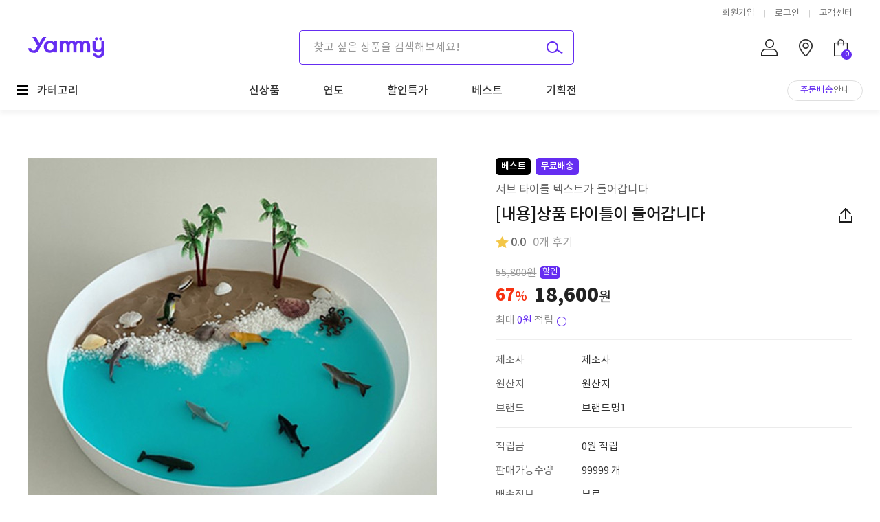

--- FILE ---
content_type: text/html; charset=utf-8
request_url: http://designshop3.fivesense.co.kr/shop/item.php?it_id=1700544179&&ca_id=10
body_size: 154782
content:
<!doctype html>
<html lang="ko">
<head>
<meta charset="utf-8">
<meta http-equiv="imagetoolbar" content="no">
<meta http-equiv="X-UA-Compatible" content="IE=Edge">
<meta name="title" content="[내용]상품 타이틀이 들어갑니다" />
<meta name="subject" content="[내용]상품 타이틀이 들어갑니다" />
<meta name="publisher" content="오감소프트" />
<meta name="author" content="최고관리자" />
<meta name="robots" content="index,follow" />
<meta name="keywords" content="전체상품, 오감소프트" />
<meta name="description" content="서브 타이틀 텍스트가 들어갑니다" />
<meta name="twitter:card" content="summary_large_image" />
<meta property="og:title" content="[내용]상품 타이틀이 들어갑니다" />
<meta property="og:site_name" content="오감소프트" />
<meta property="og:author" content="최고관리자" />
<meta property="og:type" content="product" />
<meta property="og:image" content="http://designshop3.fivesense.co.kr/data/item/1700543864/thumb230804.jpg" />
<meta property="og:description" content="서브 타이틀 텍스트가 들어갑니다" />
<meta property="og:url" content="http://designshop3.fivesense.co.kr/shop/item.php?it_id=1700544179" />
<link rel="image_src" href="http://designshop3.fivesense.co.kr/data/item/1700543864/thumb230804.jpg" />
<link rel="canonical" href="http://designshop3.fivesense.co.kr/shop/item.php?it_id=1700544179" />
<title>[내용]상품 타이틀이 들어갑니다</title>
<link rel="stylesheet" href="http://designshop3.fivesense.co.kr/css/default_shop.css?ver=171013">
<link rel="stylesheet" href="http://designshop3.fivesense.co.kr/css/apms.css?ver=171013">
<link rel="stylesheet" href="http://designshop3.fivesense.co.kr/plugin/apms/owlcarousel/owl.carousel.css?ver=171013">

<link rel="stylesheet" href="http://designshop3.fivesense.co.kr/thema/Fivesense-basic/assets/bs3/css/bootstrap.min.css" type="text/css" class="thema-mode">
<link rel="stylesheet" href="http://designshop3.fivesense.co.kr/thema/Fivesense-basic/colorset/Basic-Box/colorset.css" type="text/css" class="thema-colorset">
<link rel="stylesheet" href="http://designshop3.fivesense.co.kr/css/solution.css" type="text/css" class="thema-colorset">
<link rel="stylesheet" href="http://designshop3.fivesense.co.kr/css/solution_sub.css" type="text/css" class="thema-colorset">
<link rel="stylesheet" href="http://designshop3.fivesense.co.kr/css/solution_etc.css" type="text/css" class="thema-colorset">
<link rel="stylesheet" href="http://designshop3.fivesense.co.kr/css/style.css" type="text/css" class="thema-colorset">
<link rel="stylesheet" href="http://designshop3.fivesense.co.kr/css/custom.css" type="text/css" class="thema-colorset">
<link rel="stylesheet" href="http://designshop3.fivesense.co.kr/css/common.css" type="text/css" class="thema-colorset">
<link rel="stylesheet" href="http://designshop3.fivesense.co.kr/css/sub.css" type="text/css" class="thema-colorset">
<link rel="stylesheet" href="http://designshop3.fivesense.co.kr/thema/Fivesense-basic/css/thema.css" type="text/css">
<link rel="stylesheet" href="http://designshop3.fivesense.co.kr/skin/addon/shop-address/widget.css" >
<link rel="stylesheet" href="http://designshop3.fivesense.co.kr/skin/addon/mobile-shop-search/widget.css" >
<link rel="stylesheet" href="http://designshop3.fivesense.co.kr/skin/shop/basic/style.css?ver=171013">
<link rel="stylesheet" href="http://designshop3.fivesense.co.kr/skin/apms/item/Miso-Basic4/style.css" >
<link rel="stylesheet" href="http://designshop3.fivesense.co.kr/skin/addon/shop-item-useform/widget.css" >
<link rel="stylesheet" href="http://designshop3.fivesense.co.kr/skin/addon/shop-item-qaform/widget.css" >
<link rel="stylesheet" href="http://designshop3.fivesense.co.kr/thema/Fivesense-basic/widget/miso-sidebar/widget.css" >
<link rel="stylesheet" href="http://designshop3.fivesense.co.kr/skin/addon/cart-list/widget.css" >
<link rel="stylesheet" href="http://designshop3.fivesense.co.kr/css/font-awesome/css/font-awesome.min.css?ver=171013">
<link rel="stylesheet" href="http://designshop3.fivesense.co.kr/css/level/basic.css?ver=171013">
<!--[if lte IE 8]>
<script src="http://designshop3.fivesense.co.kr/js/html5.js"></script>
<![endif]-->
<script>
// 자바스크립트에서 사용하는 전역변수 선언
var g5_url       = "http://designshop3.fivesense.co.kr";
var g5_bbs_url   = "http://designshop3.fivesense.co.kr/bbs";
var g5_shop_url  = "http://designshop3.fivesense.co.kr/shop";
var g5_is_member = "";
var g5_is_admin  = "";
var g5_is_mobile = "";
var g5_bo_table  = "";
var g5_sca       = "";
var g5_pim       = "";
var g5_editor    = "";
var g5_responsive    = "1";
var g5_cookie_domain = "";
var g5_purl = "http://designshop3.fivesense.co.kr/shop/item.php?it_id=1700544179";
</script>
<script src="http://designshop3.fivesense.co.kr/js/jquery-1.11.3.min.js"></script>
<script src="http://designshop3.fivesense.co.kr/js/jquery-migrate-1.2.1.min.js"></script>
<script src="http://designshop3.fivesense.co.kr/lang/korean/lang.js?ver=171013"></script>
<script src="http://designshop3.fivesense.co.kr/js/common.js?ver=171013"></script>
<script src="http://designshop3.fivesense.co.kr/js/wrest.js?ver=171013"></script>
<script src="http://designshop3.fivesense.co.kr/js/apms.js?ver=171013"></script>

<!-- 2021-10-21 노토센스 폰트 수정본 -->

<!-- SUIT 웹폰트 -->
<link href="https://cdn.jsdelivr.net/gh/sunn-us/SUIT/fonts/static/woff2/SUIT.css" rel="stylesheet">
<script src="http://designshop3.fivesense.co.kr/plugin/apms/js/jquery.mobile.swipe.min.js"></script>
<script src="http://dmaps.daum.net/map_js_init/postcode.v2.js"></script>
<script src="http://designshop3.fivesense.co.kr/plugin/apms/owlcarousel/owl.carousel.min.js"></script>
</head>
<body class="responsive is-pc">
<style>
		.at-container {max-width:1200px;}
	.no-responsive .wrapper, .no-responsive .at-container-wide { min-width:1200px; }
	.no-responsive .boxed.wrapper, .no-responsive .at-container { width:1200px; }
	.at-menu .nav-height { height:56px; line-height:56px !important; }
	.pc-menu, .pc-menu .nav-full-back, .pc-menu .nav-full-height { height:56px; }
	.pc-menu .nav-top.nav-float .menu-a, .pc-menu .nav-mega .menu-a { padding:0px 25px; }
	.pc-menu .nav-top.nav-float .sub-1div::before { left: 25px; }
	.pc-menu .nav-full-first, .pc-menu .nav-full-last, .pc-menu .nav-full.on .sub-1div { height: 400px; }
	.pc-menu .nav-full.on, .pc-menu .nav-full.on .at-container { height:456px; }
	.pc-menu .subm-w { width:170px; }
	.pc-menu .nav-content, .pc-menu .nav-cw { width:170px; }
	.pc-menu .nav-content-height { height:400px; }
	.pc-menu .nav-content .sub-content { width:860px; left:170px; }
	@media all and (min-width:1200px) {
		.responsive .boxed.wrapper { max-width:1200px; }
	}
</style>

<style>
    #tp_1 {height: 41px; background: #652df1; text-align: center; font-size: 15px; font-weight: 300; color: #fff; line-height: 38px;}
	#tp_1 .pc .tp_reject {right: 18.5%;}

    @media (max-width: 991px) {
        #tp_1 {height: 34px; font-size: 12px; line-height: 32px;}
        #tp_1 .mobile .tp_reject img {width: auto; height: 13px;}
    }
</style>

<div id="fs_topbanner">
</div><!-- #fs_topbanner -->


<script>
$(function() {
    $(".tp_reject").click(function() {
		var id = $(this).attr("data-id");
		var ck_name = "tp_"+id;
		var exp_time = parseInt(24);
		$("#"+ck_name).css("display", "none");
		set_cookie(ck_name, 1, exp_time, g5_cookie_domain);
    });
});
</script>
	

<div class="at-html">
	<div id="thema_wrapper" class="wrapper  ko">
		<header class="at-header">
			<div class="at_lnb display_pc">
				<div class="container_fix clearfix">
					<!--
					<div class="left_lnb light_grey">
						
						<ul>
							<li><a href="javascript:;" id="favorite">즐겨찾기</a></li>
							<li><a href="http://designshop3.fivesense.co.kr/rss/" target="_blank">RSS 구독</a></li>
														<li><a>01월 21일(수)</a></li>
						</ul>
					</div>
					-->
					<div class="right_lnb light_grey">
						<ul>
							                                <li><a href="http://designshop3.fivesense.co.kr/bbs/register.php" rel="nosublink" class="join_btn">회원가입</a></li>
								<li><a href="http://designshop3.fivesense.co.kr/bbs/login.php?url=%2Fshop%2Fitem.php%3Fit_id%3D1700544179%26%26ca_id%3D10" rel="nosublink">로그인</a></li>
								<!--
								<li><a href="http://designshop3.fivesense.co.kr/bbs/password_lost.php" class="win_password_lost" rel="nosublink">아이디/비밀번호 찾기	</a></li>
								-->
							                                <li><a href="javascript:alert('준비중입니다.')" rel="nosublink">고객센터</a></li>
						</ul>
					</div>
				</div>
			</div>
			<div class="pc_header display_pc">
				<div class="container_fix clearfix">
					<div class="logo_box">
						<a href="http://designshop3.fivesense.co.kr">
							<img src="http://designshop3.fivesense.co.kr/img/logo.png" alt="logo">
						</a>
					</div>
					<div class="search_box">
						<form name="tsearch" method="get" onsubmit="return tsearch_submit(this);" role="form" class="form" autocomplete="off">
						<input type="hidden" name="url"	value="http://designshop3.fivesense.co.kr/shop/search.php">
							<div class="header_search">
								<input type="text" name="stx" class="" value="" placeholder="찾고 싶은 상품을 검색해보세요!">
								<button type="submit" class="search_btn"><img src="http://designshop3.fivesense.co.kr/img/header_search.png" alt="" /></button>

                                <div class="search_preview_box">
                                    <ul class="search_preview_list">
                                    </ul>
                                </div>
								<script>
									// PC 검색 내용 미리보기 노출 스크립트
									$(".pc_header .header_search input").focusout(function(){
										$(".pc_header .search_preview_box").stop().slideUp();
									});

									$(".pc_header .header_search input").focus(function(){
										var sc_check = 2;
										var sc = $(this);
										sc.keyup(function(){
											var sc_text = sc.val().trim();
											$(".m_header .m_search_box input").val(sc_text);
											if (sc_text.length < sc_check) {
												sc.trigger('focusout');
												return;
											}
											
											$.ajax({
												url: g5_shop_url+'/ajax.search_item.php',
												dataType:'html',
												type:'POST',
												data:{'device':'pc', 'stx':sc_text},
												success:function(str){
													$(".pc_header .search_preview_box .search_preview_list").html(str);
													$(".pc_header .search_preview_box").stop().slideDown();	
													$(".pc_header .search_preview_box").css('height', 'auto');
												}
											});	
										});

										// 엔터처리
										sc.keydown(function(e){
											if (e.keyCode == 13) 
												$(".pc_header .header_search form").submit();
										});

										var sc_text = sc.val().trim();
										if (sc_text.length < sc_check) {
											sc.trigger('focusout');
											return;
										}
										$.ajax({
											url: g5_shop_url+'/ajax.search_item.php',
											dataType:'html',
											type:'POST',
											data:{'device':'pc', 'stx':sc_text},
											success:function(str){
												$(".pc_header .search_preview_box .search_preview_list").html(str);
												$(".pc_header .search_preview_box").stop().slideDown();	
												$(".pc_header .search_preview_box").css('height', 'auto');
											}
										});	
									});
								</script>
							</div>
						</form>
											</div>
					<div class="lnb_box">
						<ul class="lnb_list">
							<li>
								<a href="http://designshop3.fivesense.co.kr/bbs/mypage.php">
									<img src="http://designshop3.fivesense.co.kr/img/mypage_icon.png" alt="마이페이지 바로가기">
								</a>
							</li>
							<li>
								<div class="marker_box" id="marker_inner">
	<a class="marker_icon" id="marker_add"></a>
	<div class="marker_msg" id="add_msg">
					<div class="msg_box">
				<span>배송지를 등록</span>하고<br>편리하게 이용하세요!			</div>
			<div class="address">
				<a href="http://designshop3.fivesense.co.kr/bbs/login.php?url=%2Fshop%2Fitem.php%3Fit_id%3D1700544179%26%26ca_id%3D10">로그인</a>
			</div>
			</div>
</div>


<script type="text/javascript">
$(document).ready(function(){	
	$(window).on('resize', function(){
		var mob_w = $(window).width();
		if(mob_w > 991) {
			$('.m_marker').attr('class', 'marker_icon')
			$('.marker_icon').on('mouseenter', function(){
				$('.marker_msg').show();
			});
			$('.marker_box').on('mouseleave', function(){
				$('.marker_msg').hide();		
			});
		} else {
						$('.m_marker').on('click', function(){
				$('.marker_msg').toggle('active');
			});
						$('.marker_icon').attr('class', 'm_marker');
		}
	});
	/*const marker = document.getElementById('marker_add');
	const marker_add = document.getElementById('add_msg');
	const marker_wrap = document.getElementById('marker_inner');

	marker.addEventListener('mouseover', (event) => {
		marker_add.style.display = 'block';
	});
	marker_add.addEventListener('mouseout', (event) => {
		marker_add.style.display = 'none';
	});*/
});
</script>							</li>
							<li>
								<a href="http://designshop3.fivesense.co.kr/shop/cart.php">
									<img src="http://designshop3.fivesense.co.kr/img/cart_icon.png" alt="장바구니 바로가기">
                                    <span class="cart_count">
                                        0                                    </span>
								</a>
							</li>
						</ul>
					</div>
				</div>
			</div>
			<div class="m_header display_mobile">
                <!-- 상품상세페이지만 다른 헤더 노출 -->
                 
                    <div class="container_fix item_header">
                        <a href="http://designshop3.fivesense.co.kr" class="list_btn" rel="nosublink">
                            <img src="http://designshop3.fivesense.co.kr/img/mitem_btn.png" alt="되돌아가기" />
                        </a>
                        <h1 class="item-tt">[내용]상품 타이틀이 들어갑니다</h1>
                        <div class="right_menu">
                            <ul class="right_list test">
                                <li>
                                    <a href="" class="search_btn">
                                        <img src="http://designshop3.fivesense.co.kr/img/msearch_icon.png" alt="검색하기">
                                    </a>
                                    <div class="m_search_box">
	<form name="tsearch" method="get" onsubmit="return tsearch_submit(this);" role="form" class="form" autocomplete='off'>
		<input type="hidden" name="url"	value="http://designshop3.fivesense.co.kr/shop/search.php">
		<div class="header_search">
			<div class="search_top">
				<div class="search_top_top">
					<input type="text" name="stx" class="" value="" placeholder="검색어" autocomplete="off">
					<button type="submit" class="search_btn">
						<img src="http://designshop3.fivesense.co.kr/img/mheader_search_on.png" alt="검색하기">
					</button>
					<div class="search_preview_box">
						<ul class="search_preview_list">
							
						</ul>
					</div>
				</div>
				<div class="close_btn">
					<img src="http://designshop3.fivesense.co.kr/img/mheader_search_close.png" alt="모바일 검색창 닫기">
				</div>
			</div>
			<div class="search_bot">
				<div class="msearch_preview_box">
					<div class="msearch_preview_top">
						<h3 class="preview_top_title">
							최근 검색어
						</h3>
												<button type="button" class="all_delete_btn">
							모두 지우기
						</button>
											</div>
					<div class="msearch_preview_mid">
						<ul class="preview_list">
							
						</ul>
						<div class="more_keyword">
													</div>
					</div>
					<div class="msearch_preview_bot">
						<h3 class="keyword_rank_box_title">
							쇼핑 트렌드 Top 10
						</h3>
						<div class="rank_box">
							<ul class="rank_list">
								<li class="rank_li">
									<a href="" class="rank_a">
										<span class="num point_color">
											1
										</span>
										<span class="keyword">
											아기교구
										</span>
										<span class="status rank_up"></span>
									</a>
								</li>
								<li class="rank_li">
									<a href="" class="rank_a">
										<span class="num point_color">
											2
										</span>
										<span class="keyword">
											두뇌발달
										</span>
										<span class="status rank_up"></span>
									</a>
								</li>
								<li class="rank_li">
									<a href="" class="rank_a">
										<span class="num point_color">
											3
										</span>
										<span class="keyword">
											발달놀이
										</span>
										<span class="status rank_down"></span>
									</a>
								</li>
								<li class="rank_li">
									<a href="" class="rank_a">
										<span class="num point_color">
											4
										</span>
										<span class="keyword">
											사회정서발달놀이
										</span>
										<span class="status rank_keep"></span>
									</a>
								</li>
								<li class="rank_li">
									<a href="" class="rank_a">
										<span class="num point_color">
											5
										</span>
										<span class="keyword">
											놀이추천
										</span>
										<span class="status rank_down"></span>
									</a>
								</li>
								<li class="rank_li">
									<a href="" class="rank_a">
										<span class="num point_color">
											6
										</span>
										<span class="keyword">
											발달놀이추천
										</span>
										<span class="status rank_keep"></span>
									</a>
								</li>
								<li class="rank_li">
									<a href="" class="rank_a">
										<span class="num point_color">
											7
										</span>
										<span class="keyword">
											아이교구추천
										</span>
										<span class="status rank_keep"></span>
									</a>
								</li>
								<li class="rank_li">
									<a href="" class="rank_a">
										<span class="num point_color">
											8
										</span>
										<span class="keyword">
											교구추천
										</span>
										<span class="status rank_down"></span>
									</a>
								</li>
								<li class="rank_li">
									<a href="" class="rank_a">
										<span class="num point_color">
											9
										</span>
										<span class="keyword">
											발달교구추천
										</span>
										<span class="status rank_up"></span>
									</a>
								</li>
								<li class="rank_li">
									<a href="" class="rank_a">
										<span class="num point_color">
											10
										</span>
										<span class="keyword">
											두뇌발달교구
										</span>
										<span class="status rank_up"></span>
									</a>
								</li>
							</ul>
						</div>
					</div>
				</div>
			</div>
		</div>
	</form>
</div>

<script>
	var sc_page = 1;
	var sc_total = parseInt('0');

	// 검색모달 닫기
	$(".m_header .m_search_box input").focusout(function(){
		$(".m_search_box .search_preview_box").stop().slideUp();
	});
	
	// 관련검색어 노출
	$(".m_header .m_search_box input").focus(function(){
		var sc_check = 2;
		var sc = $(this);
		sc.keyup(function(e){
			var sc_text = sc.val().trim();
			$(".pc_header .header_search input").val(sc_text);

			if (sc_text.length < sc_check) {
				sc.trigger('focusout');
				return;
			}
			
			$.ajax({
				url: g5_shop_url+'/ajax.search_item.php',
				dataType:'html',
				type:'POST',
				data:{'device':'mobile', 'stx':sc_text},
				success:function(str){
					$(".m_header .search_preview_box .search_preview_list").html(str);
					$(".m_header .search_preview_box").stop().slideDown();	
				}
			});	
		});

		// 엔터처리
		sc.keydown(function(e){
			if (e.keyCode == 13) 
				$(".m_header .m_search_box form").submit();
		});
		
		var sc_text = sc.val().trim();
		if (sc_text.length < sc_check) {
			sc.trigger('focusout');
			return;
		}
		$.ajax({
			url: g5_shop_url+'/ajax.search_item.php',
			dataType:'html',
			type:'POST',
			data:{'device':'mobile', 'stx':sc_text},
			success:function(str){
				$(".m_header .search_preview_box .search_preview_list").html(str);
				$(".m_header .search_preview_box").stop().slideDown();	
			}
		});	
	});
	
	// 인기상품TOP10
	function shop_rank(){
		$.ajax({
			url: 'http://designshop3.fivesense.co.kr/skin/addon/mobile-shop-search/ajax.rank.php',
			dataType:'html',
			type:'POST',
			success:function(str){
				$('.msearch_preview_bot .rank_list').html(str);
			}
		});	
	}// end function 

	// 최근검색어 노출
	function shop_search_list(page){
		$.ajax({
			url: 'http://designshop3.fivesense.co.kr/skin/addon/mobile-shop-search/ajax.search_list.php',
			dataType:'html',
			type:'POST',
			data:{'mode':'list', 'page':page, 'item_rows':'5'},
			success:function(str){
				if (str) {
					$(".m_header .m_search_box .preview_list").html(str);
					if (page >= sc_total) 
						$('.m_header .more_keyword_btn button').remove();
					
					$(".m_header .m_search_box .msearch_preview_mid .list_off").remove();
				} else {
					if ($(".m_header .m_search_box .msearch_preview_mid .list_off").length == 0){
						var empty = '';
							empty += '<div class="list_off">';
								empty += '<img src="http://designshop3.fivesense.co.kr/img/blank_icon.png">';
								empty += '아직 검색한 상품이 없어요.';
							empty += '</div>';
						$(".m_header .m_search_box .preview_list").append(empty);
					}
				}
				//} else {
				//	$('.m_header .msearch_preview_top').remove();
				//	$('.m_header .msearch_preview_mid').remove();
				//}
			}
		});	
	}// end function 
	
	// 검색어 더보기
	$(document).on('click', '.m_header .more_keyword_btn button', function(){
		sc_page++;
		shop_search_list(sc_page);
	});

	// 검색어 개별삭제
	$(document).on('click', '.m_header .m_search_box .preview_list .right', function(){
		var btn = $(this);
		$.ajax({
			url: 'http://designshop3.fivesense.co.kr/skin/addon/mobile-shop-search/ajax.search_list.php',
			dataType:'json',
			type:'POST',
			async: false,
			data:{'mode':'delete', 'id':$(this).data('id')},
			success:function(str){
				btn.parent('li').remove();
				if ($('.m_header .m_search_box .preview_list li').length == 0) 
					shop_search_list(sc_page);
			}
		});	
	});

	// 검색어 일괄삭제
	$(document).on('click', '.m_header .m_search_box .all_delete_btn', function(){
		$.ajax({
			url: 'http://designshop3.fivesense.co.kr/skin/addon/mobile-shop-search/ajax.search_list.php',
			dataType:'json',
			type:'POST',
			async: false,
			data:{'mode':'reset'},
			success:function(str){
				$('.m_header .m_search_box .preview_list li').remove();

				sc_page = 1;
				shop_search_list(sc_page);
				//$('.m_header .msearch_preview_top').remove();
				//$('.m_header .msearch_preview_mid').remove();
			}
		});	
	});
	
	// 돋보기 클릭시
	$(".m_header .right_menu .search_btn").click(function(e){
		if ($(".m_search_box").css('display') == 'block'){// 검색팝업SHOW상태니까 검색한다
			$(".m_header .m_search_box form").submit();
		} else {// 검색팝업SHOW
			e.preventDefault();
			shop_search_list(sc_page);
			shop_rank();
			$(".m_search_box").fadeIn();
			$("body").addClass("onsearch");		
		}
	});
	$(".mob_foot_menu .search_f").click(function(e){
		e.preventDefault();
		shop_search_list(sc_page);
		shop_rank();
		$(".m_search_box").fadeIn();
		$("body").addClass("onsearch");
	});
	$(".m_header .m_search_box .close_btn").click(function(){
		$(".m_search_box").fadeOut();
		$("body").removeClass("onsearch");
	});
</script>                                </li>
                                <li>
                                    <a href="http://designshop3.fivesense.co.kr/shop/cart.php">
                                        <img src="http://designshop3.fivesense.co.kr/img/mcart_icon.png" alt="장바구니 바로가기">
                                        <span class="cart_count">
                                            0                                        </span>
                                    </a>
                                </li>
                            </ul>
                        </div>

                                                                    </div>
                			</div>
		</header>

		<div class="at-wrapper">
			<!-- Menu -->
			<nav class="at-menu ">
				<!-- PC Menu -->
				<div class="pc-menu">
					


	<div class="nav-visible">
		<div class="container_fix">
			<div class="nav-top nav-both nav-slide">
				<ul class="menu-ul">
                    					<li class="menu-li all_category_btn nav-height">
                        <a href="">
                            <img src="http://designshop3.fivesense.co.kr/img/all_menu_icon.png" alt="전체 메뉴 아이콘">
                            <span>카테고리</span>
                        </a>
                        <div class="all_menu">
                            <ul class="all_ul">
								                                        																									<li class="all_li off">
														<a class="all_a" href="http://designshop3.fivesense.co.kr/bbs/board.php?bo_table=m05_01">
															이벤트																													</a>
																													<div class="all_sub_div">
																<ul class="all_sub_ul">
																																	<li class="all_sub_li off">
																		<a href="http://designshop3.fivesense.co.kr/bbs/board.php?bo_table=m05_01&sca=%EB%B6%84%EB%A5%981" class="all_sub_a ">
																			<span>분류1</span>
																		</a>
																	</li>
																																	<li class="all_sub_li off">
																		<a href="http://designshop3.fivesense.co.kr/bbs/board.php?bo_table=m05_01&sca=%EB%B6%84%EB%A5%982" class="all_sub_a ">
																			<span>분류2</span>
																		</a>
																	</li>
																																	<li class="all_sub_li off">
																		<a href="http://designshop3.fivesense.co.kr/bbs/board.php?bo_table=m05_01&sca=%EB%B6%84%EB%A5%983" class="all_sub_a ">
																			<span>분류3</span>
																		</a>
																	</li>
																																</ul>
															</div>
																											</li>
																									<li class="all_li off">
														<a class="all_a" href="http://designshop3.fivesense.co.kr/bbs/board.php?bo_table=m05_02">
															상담문의																													</a>
																											</li>
												                                                                                                                																									<li class="all_li off">
														<a class="all_a" href="http://designshop3.fivesense.co.kr/shop/list.php?ca_id=1010">
															과일																													</a>
																													<div class="all_sub_div">
																<ul class="all_sub_ul">
																																	<li class="all_sub_li off">
																		<a href="http://designshop3.fivesense.co.kr/shop/list.php?ca_id=101010" class="all_sub_a ">
																			<span>과일 1</span>
																		</a>
																	</li>
																																	<li class="all_sub_li off">
																		<a href="http://designshop3.fivesense.co.kr/shop/list.php?ca_id=101020" class="all_sub_a ">
																			<span>과일 2</span>
																		</a>
																	</li>
																																	<li class="all_sub_li off">
																		<a href="http://designshop3.fivesense.co.kr/shop/list.php?ca_id=101030" class="all_sub_a ">
																			<span>과일 3</span>
																		</a>
																	</li>
																																	<li class="all_sub_li off">
																		<a href="http://designshop3.fivesense.co.kr/shop/list.php?ca_id=101040" class="all_sub_a ">
																			<span>과일 4</span>
																		</a>
																	</li>
																																	<li class="all_sub_li off">
																		<a href="http://designshop3.fivesense.co.kr/shop/list.php?ca_id=101050" class="all_sub_a ">
																			<span>과일 5</span>
																		</a>
																	</li>
																																	<li class="all_sub_li off">
																		<a href="http://designshop3.fivesense.co.kr/shop/list.php?ca_id=101060" class="all_sub_a ">
																			<span>과일 6</span>
																		</a>
																	</li>
																																	<li class="all_sub_li off">
																		<a href="http://designshop3.fivesense.co.kr/shop/list.php?ca_id=101070" class="all_sub_a ">
																			<span>과일 7</span>
																		</a>
																	</li>
																																	<li class="all_sub_li off">
																		<a href="http://designshop3.fivesense.co.kr/shop/list.php?ca_id=101080" class="all_sub_a ">
																			<span>과일 8</span>
																		</a>
																	</li>
																																	<li class="all_sub_li off">
																		<a href="http://designshop3.fivesense.co.kr/shop/list.php?ca_id=101090" class="all_sub_a ">
																			<span>과일9</span>
																		</a>
																	</li>
																																	<li class="all_sub_li off">
																		<a href="http://designshop3.fivesense.co.kr/shop/list.php?ca_id=1010a0" class="all_sub_a ">
																			<span>과일10</span>
																		</a>
																	</li>
																																	<li class="all_sub_li off">
																		<a href="http://designshop3.fivesense.co.kr/shop/list.php?ca_id=1010b0" class="all_sub_a ">
																			<span>과일11</span>
																		</a>
																	</li>
																																	<li class="all_sub_li off">
																		<a href="http://designshop3.fivesense.co.kr/shop/list.php?ca_id=1010c0" class="all_sub_a ">
																			<span>과일12</span>
																		</a>
																	</li>
																																	<li class="all_sub_li off">
																		<a href="http://designshop3.fivesense.co.kr/shop/list.php?ca_id=1010d0" class="all_sub_a ">
																			<span>과일13</span>
																		</a>
																	</li>
																																	<li class="all_sub_li off">
																		<a href="http://designshop3.fivesense.co.kr/shop/list.php?ca_id=1010e0" class="all_sub_a ">
																			<span>과일14</span>
																		</a>
																	</li>
																																</ul>
															</div>
																											</li>
																									<li class="all_li off">
														<a class="all_a" href="http://designshop3.fivesense.co.kr/shop/list.php?ca_id=1020">
															채소																													</a>
																													<div class="all_sub_div">
																<ul class="all_sub_ul">
																																	<li class="all_sub_li off">
																		<a href="http://designshop3.fivesense.co.kr/shop/list.php?ca_id=102010" class="all_sub_a ">
																			<span>채소 1</span>
																		</a>
																	</li>
																																	<li class="all_sub_li off">
																		<a href="http://designshop3.fivesense.co.kr/shop/list.php?ca_id=102020" class="all_sub_a ">
																			<span>채소 2</span>
																		</a>
																	</li>
																																	<li class="all_sub_li off">
																		<a href="http://designshop3.fivesense.co.kr/shop/list.php?ca_id=102030" class="all_sub_a ">
																			<span>채소 3</span>
																		</a>
																	</li>
																																	<li class="all_sub_li off">
																		<a href="http://designshop3.fivesense.co.kr/shop/list.php?ca_id=102040" class="all_sub_a ">
																			<span>채소 4</span>
																		</a>
																	</li>
																																</ul>
															</div>
																											</li>
																									<li class="all_li off">
														<a class="all_a" href="http://designshop3.fivesense.co.kr/shop/list.php?ca_id=1030">
															쌀, 정육																													</a>
																													<div class="all_sub_div">
																<ul class="all_sub_ul">
																																	<li class="all_sub_li off">
																		<a href="http://designshop3.fivesense.co.kr/shop/list.php?ca_id=103010" class="all_sub_a ">
																			<span>정육1</span>
																		</a>
																	</li>
																																</ul>
															</div>
																											</li>
																									<li class="all_li off">
														<a class="all_a" href="http://designshop3.fivesense.co.kr/shop/list.php?ca_id=1040">
															정육, 계란																													</a>
																													<div class="all_sub_div">
																<ul class="all_sub_ul">
																																	<li class="all_sub_li off">
																		<a href="http://designshop3.fivesense.co.kr/shop/list.php?ca_id=104010" class="all_sub_a ">
																			<span>정육</span>
																		</a>
																	</li>
																																	<li class="all_sub_li off">
																		<a href="http://designshop3.fivesense.co.kr/shop/list.php?ca_id=104020" class="all_sub_a ">
																			<span>계란</span>
																		</a>
																	</li>
																																</ul>
															</div>
																											</li>
																									<li class="all_li off">
														<a class="all_a" href="http://designshop3.fivesense.co.kr/shop/list.php?ca_id=1050">
															수산물																													</a>
																													<div class="all_sub_div">
																<ul class="all_sub_ul">
																																	<li class="all_sub_li off">
																		<a href="http://designshop3.fivesense.co.kr/shop/list.php?ca_id=105010" class="all_sub_a ">
																			<span>수산물 1</span>
																		</a>
																	</li>
																																</ul>
															</div>
																											</li>
																									<li class="all_li off">
														<a class="all_a" href="http://designshop3.fivesense.co.kr/shop/list.php?ca_id=1060">
															우유, 유제품																													</a>
																													<div class="all_sub_div">
																<ul class="all_sub_ul">
																																	<li class="all_sub_li off">
																		<a href="http://designshop3.fivesense.co.kr/shop/list.php?ca_id=106010" class="all_sub_a ">
																			<span>우유</span>
																		</a>
																	</li>
																																	<li class="all_sub_li off">
																		<a href="http://designshop3.fivesense.co.kr/shop/list.php?ca_id=106020" class="all_sub_a ">
																			<span>유제품</span>
																		</a>
																	</li>
																																</ul>
															</div>
																											</li>
																									<li class="all_li off">
														<a class="all_a" href="http://designshop3.fivesense.co.kr/shop/list.php?ca_id=1070">
															건강식품																													</a>
																													<div class="all_sub_div">
																<ul class="all_sub_ul">
																																	<li class="all_sub_li off">
																		<a href="http://designshop3.fivesense.co.kr/shop/list.php?ca_id=107010" class="all_sub_a ">
																			<span>건강식품 1</span>
																		</a>
																	</li>
																																</ul>
															</div>
																											</li>
												                                                                                                                																									<li class="all_li off">
														<a class="all_a" href="http://designshop3.fivesense.co.kr/shop/list.php?ca_id=2010">
															필터(필터기능)																													</a>
																													<div class="all_sub_div">
																<ul class="all_sub_ul">
																																	<li class="all_sub_li off">
																		<a href="http://designshop3.fivesense.co.kr/shop/list.php?ca_id=201010" class="all_sub_a ">
																			<span>필터1</span>
																		</a>
																	</li>
																																	<li class="all_sub_li off">
																		<a href="http://designshop3.fivesense.co.kr/shop/list.php?ca_id=201020" class="all_sub_a ">
																			<span>필터2</span>
																		</a>
																	</li>
																																	<li class="all_sub_li off">
																		<a href="http://designshop3.fivesense.co.kr/shop/list.php?ca_id=201030" class="all_sub_a ">
																			<span>필터3</span>
																		</a>
																	</li>
																																	<li class="all_sub_li off">
																		<a href="http://designshop3.fivesense.co.kr/shop/list.php?ca_id=201040" class="all_sub_a ">
																			<span>필터4</span>
																		</a>
																	</li>
																																</ul>
															</div>
																											</li>
												                                                                                                                                                                                                                        							</ul>
                        </div>
                    </li>
                                            <li class="menu-li off">
                            <a class="menu-a nav-height" href="http://designshop3.fivesense.co.kr/shop/listtype.php?type=3">
                                <span>신상품</span>
                                                            </a>
                                                            <div class="sub-slide sub-1div grey">
                                    <ul class="sub-1dul">
                                    
                                        
                                        <li class="sub-1dli off">
                                            <a href="http://designshop3.fivesense.co.kr/shop/listtype.php?type=3" class="sub-1da">
                                                신상품                                                                                            </a>
                                                                                    </li>
                                                                        </ul>
                                </div>
                                                    </li>
                                            <li class="menu-li off">
                            <a class="menu-a nav-height" href="http://designshop3.fivesense.co.kr/shop/list.php?ca_id=80">
                                <span>연도</span>
                                                            </a>
                                                    </li>
                                            <li class="menu-li off">
                            <a class="menu-a nav-height" href="http://designshop3.fivesense.co.kr/shop/listtype.php?type=5">
                                <span>할인특가</span>
                                                            </a>
                                                            <div class="sub-slide sub-1div grey">
                                    <ul class="sub-1dul">
                                    
                                        
                                        <li class="sub-1dli off">
                                            <a href="http://designshop3.fivesense.co.kr/shop/listtype.php?type=5" class="sub-1da">
                                                할인특가                                                                                            </a>
                                                                                    </li>
                                                                        </ul>
                                </div>
                                                    </li>
                                            <li class="menu-li off">
                            <a class="menu-a nav-height" href="http://designshop3.fivesense.co.kr/shop/listtype.php?type=4">
                                <span>베스트</span>
                                                            </a>
                                                            <div class="sub-slide sub-1div grey">
                                    <ul class="sub-1dul">
                                    
                                        
                                        <li class="sub-1dli off">
                                            <a href="http://designshop3.fivesense.co.kr/shop/listtype.php?type=4" class="sub-1da">
                                                베스트                                                                                            </a>
                                                                                    </li>
                                                                        </ul>
                                </div>
                                                    </li>
                                            <li class="menu-li off">
                            <a class="menu-a nav-height" href="http://designshop3.fivesense.co.kr/shop/listtype.php?type=2">
                                <span>기획전</span>
                                                            </a>
                                                            <div class="sub-slide sub-1div grey">
                                    <ul class="sub-1dul">
                                    
                                        
                                        <li class="sub-1dli off">
                                            <a href="http://designshop3.fivesense.co.kr/shop/listtype.php?type=2" class="sub-1da">
                                                추천상품                                                                                            </a>
                                                                                    </li>
                                                                        </ul>
                                </div>
                                                    </li>
                                        <!-- 우측공간 확보용 -->
                                        	
				</ul>
                <div class="order_delivery_btn">
                    <a href="http://designshop3.fivesense.co.kr/bbs/page.php?hid=m06_01">
                        <span class="point_color">주문배송</span>안내
                    </a>
                </div>
			</div><!-- .nav-top -->
		</div>	<!-- .nav-container -->
	</div><!-- .nav-visible -->

					<div class="clearfix"></div>
					<div class="nav-back"></div>
				</div><!-- .pc-menu -->
								<!-- Mobile Menu -->
				<div class="m-menu">
                    				</div><!-- .m-menu -->
			</nav><!-- .at-menu -->

			<div class="clearfix"></div>
										<!-- 마이페이지에 해당하는 페이지들만 노출 -->
<div class="sub_text   ca_it_mb hidden">
	<div class="container_fix">
		<h1 class="">
							
									</h1>
			</div>
</div>


						
<style>
    .wing-right {width: 100px; top: 165px; right: -290px;}
    .wing-right .wing_top {margin-bottom: 12px;}
    .wing-right .wing_top ul li a {display: block; width: 100px; height: 30px; text-align: center; font-size: 12px; font-weight: 400; line-height: 28px;}
    .wing-right .wing_top ul li a.delivery_wing_btn {background: #5c5c5c; color: #fff;}
    .wing-right .wing_top ul li a.notice_wing_btn {border: 1px solid #d8d8d8; border-top: none; color: #666;}
    .wing-right .wing_bot #stv {width: 100px; border: 1px solid #d8d8d8;}
    .wing-right .wing_bot #stv #stv_list .wing_title {font-size: 12px; color: #666; margin: 15px auto;}
    .wing-right .stv_item .prd_img{border: none; height: 90px;}
    .wing-right .stv_item img{height: 100%; object-fit: cover;}

    /* 기존 CSS */
    .wing-wrap { position:relative; overflow:visible !important;}
    /* .wing-wrap img { display:block; width:100%; margin-bottom:15px;} */
    .wing-left { position:absolute; width:160px; left:-170px; top:0px; }

    .boxed .wing-left { left:-180px; }
    .boxed .wing-right { right:-180px; }
    .h6{color:#0055a5; font-weight:bold; font-size:13px;}
</style>

<!-- 오늘 본 상품 시작 { -->
<div class="container_fix wing-wrap hidden-xs hidden-sm">
	<div class="wing-left hidden">
		<a href="#배너이동주소">
			<img src="http://designshop3.fivesense.co.kr/thema/Fivesense-basic/assets/img/banner-sero.jpg">
		</a>
	</div>
	<div class="wing-right visible-lg fix_wing_box" style="z-index:5;">
        <div class="wing_top">
            <ul>
                <li>
                    <a href="http://designshop3.fivesense.co.kr/bbs/page.php?hid=m06_01" class="delivery_wing_btn">
                        주문배송안내
                    </a>
                </li>
                <li>
                    <a href="http://designshop3.fivesense.co.kr/bbs/board.php?bo_table=m07_01" class="notice_wing_btn">
                        공지사항
                    </a>
                </li>
            </ul>
        </div>
        <div class="wing_bot">
            <aside id="stv">
                <div id="stv_list" style="text-align:center;">
                    <h5 class="wing_title">최근 본 상품</h5>
                                        <ul id="stv_ul">
<li class="stv_item c1">
<div class="prd_img"><a href="http://designshop3.fivesense.co.kr/shop/item.php?it_id=1700544179"><img src="http://designshop3.fivesense.co.kr/data/item/1700544179/thumb-thumb230804_70x70.jpg" width="70" height="70" alt="[내용]상품 타이틀이 들어갑니다"></a></div>
<div class="prd_name">[내용]상품 타이틀
</div><div class="prd_cost">18,600
</div>
</li>
</ul>
                        <div id="stv_btn"></div>
                        <span id="stv_pg" class="hidden"></span>

                        <script>
                        $(function() {
                            var itemQty = 1; // 총 아이템 수량
                            var itemShow = 2; // 한번에 보여줄 아이템 수량
                            if (itemQty > itemShow)
                            {
                                $('#stv_btn').append('<button type="button" id="up"><img src="http://designshop3.fivesense.co.kr/img/arr_prev.png"></button><button type="button" id="down"><img src="http://designshop3.fivesense.co.kr/img/arr_next.png"></button>');
                            }
                            var Flag = 1; // 페이지
                            var EOFlag = parseInt(1/itemShow); // 전체 리스트를 3(한 번에 보여줄 값)으로 나눠 페이지 최댓값을 구하고
                            var itemRest = parseInt(1%itemShow); // 나머지 값을 구한 후
                            if (itemRest > 0) // 나머지 값이 있다면
                            {
                                EOFlag++; // 페이지 최댓값을 1 증가시킨다.
                            }
                            $('.c'+Flag).css('display','block');
                            $('#stv_pg').text(Flag+'/'+EOFlag); // 페이지 초기 출력값
                            $('#up').click(function() {
                                if (Flag == 1)
                                {
                                    alert('목록의 처음입니다.');
                                } else {
                                    Flag--;
                                    $('.c'+Flag).css('display','block');
                                    $('.c'+(Flag+1)).css('display','none');
                                }
                                $('#stv_pg').text(Flag+'/'+EOFlag); // 페이지 값 재설정
                            })
                            $('#down').click(function() {
                                if (Flag == EOFlag)
                                {
                                    alert('더 이상 목록이 없습니다.');
                                } else {
                                    Flag++;
                                    $('.c'+Flag).css('display','block');
                                    $('.c'+(Flag-1)).css('display','none');
                                }
                                $('#stv_pg').text(Flag+'/'+EOFlag); // 페이지 값 재설정
                            });
                        });
                        </script>

                                                            </div>
            </aside>
        </div>
        	</div>
</div>
<!-- } 오늘 본 상품 끝 -->


			<div class="at-body it_body">
									<div class="container_fix">
											<div class=" ">
									<script src="http://designshop3.fivesense.co.kr/skin/apms/item/Miso-Basic4/shop.js"></script>
<style>
.amina-header { line-height:22px; margin-bottom:15px; }
.amina-header .header-breadcrumb { margin-top:4px; }
@media all and (max-width:460px) {
	.responsive .amina-header .header-breadcrumb { display:none; }
}
</style>
<div class="amina-header hidden">
	<span class="header-breadcrumb pull-right text-muted">
		<i class="fa fa-home"></i> 홈
		 > <a href="./list.php?ca_id=10"><span class="text-muted">전체상품(76)</span></a>					</span>
	<div class="div-title-underbar font-18">
		<span class="div-title-underbar-bold border-navy">
			<b>전체상품</b>
		</span>
	</div>
</div>

<!-- Link Swiper's CSS -->
<link rel="stylesheet" href="https://cdn.jsdelivr.net/npm/swiper@10/swiper-bundle.min.css" />

<style type="text/css">
	@media (max-width:991px){
		.fix_footer.item_margin{margin-bottom:56px;}
	}
</style>
<div class="item-wrap item_detail">

	
	<div class="item-head mobile_divide">
		<div class="row">
			<div class="mob_shop_top hidden">
				<a onclick="history.back(-1); return false;" class="btn_back"><img src="http://designshop3.fivesense.co.kr/img/arr_back.png" alt=""></a>

				<a href="#" class="btn_share" onclick="share_item('1700544179');">
					<img src="http://designshop3.fivesense.co.kr/img/icon_share.png" alt="공유하기">
				</a>
			</div>
			<div class="col-sm-6 col img-container">
									<div class="label-band bg-red">DC</div>
								<div class="thumb_big_wrap hidden-sm hidden-xs" id="sit_pvi">
					<div class="thumb_big" id="sit_pvi_big">
						<a href="http://designshop3.fivesense.co.kr/shop/largeimage.php?it_id=1700544179&amp;no=1" target="_blank" class="popup_item_image visible"><img src="http://designshop3.fivesense.co.kr/data/item/1700544179/thumb-thumb230804_595x546.jpg" alt=""></a><a href="http://designshop3.fivesense.co.kr/shop/largeimage.php?it_id=1700544179&amp;no=2" target="_blank" class="popup_item_image"><img src="http://designshop3.fivesense.co.kr/data/item/1700544179/thumb-item01_595x546.jpg" alt=""></a><a href="http://designshop3.fivesense.co.kr/shop/largeimage.php?it_id=1700544179&amp;no=3" target="_blank" class="popup_item_image"><img src="http://designshop3.fivesense.co.kr/data/item/1700544179/thumb-1691127484_8074_item01_595x546.jpg" alt=""></a><a href="http://designshop3.fivesense.co.kr/shop/largeimage.php?it_id=1700544179&amp;no=4" target="_blank" class="popup_item_image"><img src="http://designshop3.fivesense.co.kr/data/item/1700544179/thumb-1691127484_8076_item01_595x546.jpg" alt=""></a><a href="http://designshop3.fivesense.co.kr/shop/largeimage.php?it_id=1700544179&amp;no=5" target="_blank" class="popup_item_image"><img src="http://designshop3.fivesense.co.kr/data/item/1700544179/thumb-1691127484_8078_item01_595x546.jpg" alt=""></a><a href="http://designshop3.fivesense.co.kr/shop/largeimage.php?it_id=1700544179&amp;no=6" target="_blank" class="popup_item_image"><img src="http://designshop3.fivesense.co.kr/data/item/1700544179/thumb-1691127484_808_item01_595x546.jpg" alt=""></a><a href="http://designshop3.fivesense.co.kr/shop/largeimage.php?it_id=1700544179&amp;no=7" target="_blank" class="popup_item_image"><img src="http://designshop3.fivesense.co.kr/data/item/1700544179/thumb-1691127484_8082_item01_595x546.jpg" alt=""></a><a href="http://designshop3.fivesense.co.kr/shop/largeimage.php?it_id=1700544179&amp;no=8" target="_blank" class="popup_item_image"><img src="http://designshop3.fivesense.co.kr/data/item/1700544179/thumb-1691127484_8084_item01_595x546.jpg" alt=""></a><a href="http://designshop3.fivesense.co.kr/shop/largeimage.php?it_id=1700544179&amp;no=9" target="_blank" class="popup_item_image"><img src="http://designshop3.fivesense.co.kr/data/item/1700544179/thumb-1691127484_8086_item01_595x546.jpg" alt=""></a><a href="http://designshop3.fivesense.co.kr/shop/largeimage.php?it_id=1700544179&amp;no=10" target="_blank" class="popup_item_image"><img src="http://designshop3.fivesense.co.kr/data/item/1700544179/thumb-1691127484_8088_item01_595x546.jpg" alt=""></a>					</div>
					
					
					<div class="thumb_tab_wrap"><div class="frame" id="sit_pvi_thumb"><ul class="clearfix"><li><a class="img_thumb"><img src="http://designshop3.fivesense.co.kr/data/item/1700544179/thumb-thumb230804_85x85.jpg" alt=""><span class="sound_only"> 1번째 이미지 새창</span></a></li><li><a class="img_thumb"><img src="http://designshop3.fivesense.co.kr/data/item/1700544179/thumb-item01_85x85.jpg" alt=""><span class="sound_only"> 2번째 이미지 새창</span></a></li><li><a class="img_thumb"><img src="http://designshop3.fivesense.co.kr/data/item/1700544179/thumb-1691127484_8074_item01_85x85.jpg" alt=""><span class="sound_only"> 3번째 이미지 새창</span></a></li><li><a class="img_thumb"><img src="http://designshop3.fivesense.co.kr/data/item/1700544179/thumb-1691127484_8076_item01_85x85.jpg" alt=""><span class="sound_only"> 4번째 이미지 새창</span></a></li><li><a class="img_thumb"><img src="http://designshop3.fivesense.co.kr/data/item/1700544179/thumb-1691127484_8078_item01_85x85.jpg" alt=""><span class="sound_only"> 5번째 이미지 새창</span></a></li><li><a class="img_thumb"><img src="http://designshop3.fivesense.co.kr/data/item/1700544179/thumb-1691127484_808_item01_85x85.jpg" alt=""><span class="sound_only"> 6번째 이미지 새창</span></a></li><li><a class="img_thumb"><img src="http://designshop3.fivesense.co.kr/data/item/1700544179/thumb-1691127484_8082_item01_85x85.jpg" alt=""><span class="sound_only"> 7번째 이미지 새창</span></a></li><li><a class="img_thumb"><img src="http://designshop3.fivesense.co.kr/data/item/1700544179/thumb-1691127484_8084_item01_85x85.jpg" alt=""><span class="sound_only"> 8번째 이미지 새창</span></a></li><li><a class="img_thumb"><img src="http://designshop3.fivesense.co.kr/data/item/1700544179/thumb-1691127484_8086_item01_85x85.jpg" alt=""><span class="sound_only"> 9번째 이미지 새창</span></a></li><li><a class="img_thumb"><img src="http://designshop3.fivesense.co.kr/data/item/1700544179/thumb-1691127484_8088_item01_85x85.jpg" alt=""><span class="sound_only"> 10번째 이미지 새창</span></a></li></ul></div><button class="btn_prev"><img src="http://designshop3.fivesense.co.kr/img/arr_prev.png" alt="이전"></button><button class="btn_next"><img src="http://designshop3.fivesense.co.kr/img/arr_next.png" alt="다음"></button></div>				</div>
                
                <div class="thumb_big_wrap swiper hidden-lg hidden-md" id="msit_pvi">
                    <div class="thumb_big swiper-wrapper" id="msit_pvi_big">
                        <a class="swiper-slide  visible"><img src="http://designshop3.fivesense.co.kr/data/item/1700544179/thumb-thumb230804_595x546.jpg" alt=""></a><a class="swiper-slide "><img src="http://designshop3.fivesense.co.kr/data/item/1700544179/thumb-item01_595x546.jpg" alt=""></a><a class="swiper-slide "><img src="http://designshop3.fivesense.co.kr/data/item/1700544179/thumb-1691127484_8074_item01_595x546.jpg" alt=""></a><a class="swiper-slide "><img src="http://designshop3.fivesense.co.kr/data/item/1700544179/thumb-1691127484_8076_item01_595x546.jpg" alt=""></a><a class="swiper-slide "><img src="http://designshop3.fivesense.co.kr/data/item/1700544179/thumb-1691127484_8078_item01_595x546.jpg" alt=""></a><a class="swiper-slide "><img src="http://designshop3.fivesense.co.kr/data/item/1700544179/thumb-1691127484_808_item01_595x546.jpg" alt=""></a><a class="swiper-slide "><img src="http://designshop3.fivesense.co.kr/data/item/1700544179/thumb-1691127484_8082_item01_595x546.jpg" alt=""></a><a class="swiper-slide "><img src="http://designshop3.fivesense.co.kr/data/item/1700544179/thumb-1691127484_8084_item01_595x546.jpg" alt=""></a><a class="swiper-slide "><img src="http://designshop3.fivesense.co.kr/data/item/1700544179/thumb-1691127484_8086_item01_595x546.jpg" alt=""></a><a class="swiper-slide "><img src="http://designshop3.fivesense.co.kr/data/item/1700544179/thumb-1691127484_8088_item01_595x546.jpg" alt=""></a>                    </div>
					
                    <div id="thumb_wrap"><div class="thumb_container swiper" thumbsSlider=""><ul class="swiper-wrapper" id="msit_pvi_thumb"><li class="swiper-slide"><div class="margin_box"><a class="img_thumb"><img src="http://designshop3.fivesense.co.kr/data/item/1700544179/thumb-thumb230804_95x95.jpg" alt=""><span class="sound_only"> 1번째 이미지 새창</span></a></div></li><li class="swiper-slide"><div class="margin_box"><a class="img_thumb"><img src="http://designshop3.fivesense.co.kr/data/item/1700544179/thumb-item01_95x95.jpg" alt=""><span class="sound_only"> 2번째 이미지 새창</span></a></div></li><li class="swiper-slide"><div class="margin_box"><a class="img_thumb"><img src="http://designshop3.fivesense.co.kr/data/item/1700544179/thumb-1691127484_8074_item01_95x95.jpg" alt=""><span class="sound_only"> 3번째 이미지 새창</span></a></div></li><li class="swiper-slide"><div class="margin_box"><a class="img_thumb"><img src="http://designshop3.fivesense.co.kr/data/item/1700544179/thumb-1691127484_8076_item01_95x95.jpg" alt=""><span class="sound_only"> 4번째 이미지 새창</span></a></div></li><li class="swiper-slide"><div class="margin_box"><a class="img_thumb"><img src="http://designshop3.fivesense.co.kr/data/item/1700544179/thumb-1691127484_8078_item01_95x95.jpg" alt=""><span class="sound_only"> 5번째 이미지 새창</span></a></div></li><li class="swiper-slide"><div class="margin_box"><a class="img_thumb"><img src="http://designshop3.fivesense.co.kr/data/item/1700544179/thumb-1691127484_808_item01_95x95.jpg" alt=""><span class="sound_only"> 6번째 이미지 새창</span></a></div></li><li class="swiper-slide"><div class="margin_box"><a class="img_thumb"><img src="http://designshop3.fivesense.co.kr/data/item/1700544179/thumb-1691127484_8082_item01_95x95.jpg" alt=""><span class="sound_only"> 7번째 이미지 새창</span></a></div></li><li class="swiper-slide"><div class="margin_box"><a class="img_thumb"><img src="http://designshop3.fivesense.co.kr/data/item/1700544179/thumb-1691127484_8084_item01_95x95.jpg" alt=""><span class="sound_only"> 8번째 이미지 새창</span></a></div></li><li class="swiper-slide"><div class="margin_box"><a class="img_thumb"><img src="http://designshop3.fivesense.co.kr/data/item/1700544179/thumb-1691127484_8086_item01_95x95.jpg" alt=""><span class="sound_only"> 9번째 이미지 새창</span></a></div></li><li class="swiper-slide"><div class="margin_box"><a class="img_thumb"><img src="http://designshop3.fivesense.co.kr/data/item/1700544179/thumb-1691127484_8088_item01_95x95.jpg" alt=""><span class="sound_only"> 10번째 이미지 새창</span></a></div></li></ul></div></div>                </div>
			</div>
			<div class="col-sm-6 col form-container">
				<form name="fitem" method="post" action="./cartupdate.php" class="form" role="form" onsubmit="return fitem_submit(this);">
				<input type="hidden" name="it_id[]" value="1700544179">
				<input type="hidden" name="it_msg1[]" value="">
				<input type="hidden" name="it_msg2[]" value="">
				<input type="hidden" name="it_msg3[]" value="">
				<input type="hidden" name="sw_direct">
				<input type="hidden" name="url">
									<input type="hidden" id="it_price" value="18600">
								<div id="buy_form" class="text">
											<div class="label-tack">
                            <span class="sit_icon"><span class="item_sticker best">베스트</span></span>							
                            <span class="item_sticker free_shupping">
                                무료배송
                            </span>
                        </div>
																<div class="desc">서브 타이틀 텍스트가 들어갑니다</div>
										<div class="item_tt">
                        <h1 class="item_name">[내용]상품 타이틀이 들어갑니다</h1>
                        
												<a href="#" class="btn_share" onclick="share_item('1700544179');">
							<img src="http://designshop3.fivesense.co.kr/img/icon_share.png" alt="공유하기" class="hidden-sm hidden-xs">
							<img src="http://designshop3.fivesense.co.kr/img/micon_share.png" alt="공유하기" class="hidden-lg hidden-md">
						</a>                        
                                                                                                </div>
                    <div class="item_info">
                            <div class="item-star">
                                <img src="http://designshop3.fivesense.co.kr/img/star_icon.png" alt="별점" class="hidden-sm hidden-xs">
                                <img src="http://designshop3.fivesense.co.kr/img/mstar_icon.png" alt="별점" class="hidden-lg hidden-md">
                                <span>0.0</span>
                            </div>
                            <div class="item-review">
                                <span>0개 후기</span>
                            </div>
                        </div>
					<div class="price">
                        							                            <div class="price_row price_row01">
                                <strike class="origin_price">55,800원</strike>                                 <span class="item_sticker discount_icon">
                                    할인
                                </span>
                            </div>
							                            <div class="price_row price_row02">
                                <span class="percent">67<span>%</span></span>                                <p class="real_price"><span class="num">18,600 </span>원</p>
                            </div>
                            <div class="price_row price_row03">
								                                <p class="accumulate">최대 <span class="accumulate_num">0원</span> 적립</p>
                                <img src="http://designshop3.fivesense.co.kr/img/accumulate_icon.png" alt="적립" class="hidden-sm hidden-xs">
                                <img src="http://designshop3.fivesense.co.kr/img/maccumulate_icon.png" alt="적립" class="hidden-lg hidden-md">
                                <div class="price_popup">
                                    <div class="close_btn"></div>
																			<p>비회원등급 기본 0원 적립</p>
									                                    <p>텍스트리뷰 0원 적립</p>
                                    <p>포토리뷰 0원 적립</p>
                                </div>
                            </div>
                        					</div>
					<div class="option-line top"></div>

					<div id="item_option">
						<div class="it_option">
                            															<div class="it_option_tt">제조사</div><div class="it_option_con">제조사</div>
																						<div class="it_option_tt">원산지</div><div class="it_option_con">원산지</div>
																						<div class="it_option_tt">브랜드</div><div class="it_option_con">브랜드명1</div>
																												<div class="option-line"></div>
														 
							<div class="it_option_tt">적립금</div>
							<div class="it_option_con">
								0원								적립							</div>
							                            <div class="it_option_tt">판매가능수량</div><div class="it_option_con">99999 개</div>
															<div class="it_option_tt">배송정보</div>
                                <div class="it_option_con">무료</div>
                                <div class="it_option_tt"></div>
																
							</div>
																								</div>
					<div class="hidden">
						<ul class="mob_tab">
							<li>
								<a href="#" onclick="apms_wishlist('1700544179'); return false;">
									<img src="http://designshop3.fivesense.co.kr/img/micon_wish.png" alt="위시리스트"> <span>1</span>
								</a>
							</li>
							<li>
								<a href="#" onclick="share_item('1700544179');">
									<img src="http://designshop3.fivesense.co.kr/img/micon_share.png" alt="공유하기">공유하기								</a>
							</li>
						</ul>
					</div>
					<div class="pay_con">
						<div class="btn_payview">
                            <div class="pay_con_bg hidden-lg hidden-md"></div>
							<a href="">
								<!-- <img src="http://designshop3.fivesense.co.kr/img/btn_payTab_off.png" alt=""> -->
								<div class="pay_bar"></div>
							</a>
							<div class="close_btn"></div>
						</div>
						<div class="pay_tab">
															<div class="option_sel">
<li class="option_name"><label for="it_option_1">옵션1</label></li>
<li><select id="it_option_1" class="it_option">
<option value="">선택</option>
<option value="옵션1">옵션1</option>
<option value="옵션2">옵션2</option>
<option value="옵션3">옵션3</option>
</select>
</li>
</div>
<div class="option_sel">
<li class="option_name"><label for="it_option_2">옵션2</label></li>
<li><select id="it_option_2" class="it_option" disabled="disabled">
<option value="">선택</option>
<option value="옵션1">옵션1</option>
<option value="옵션2">옵션2</option>
<option value="옵션3">옵션3</option>
</select>
</li>
</div>
														
															<div id="it_sel_option">
																	</div>

                                <div class="option-line bot"></div>

								<!-- 총 구매액 -->
								<div class="price-sum">
									총 금액 <b><span id="it_tot_price" class="font-20 red en">0</span><span class="won">원</span></b>
								</div>
                                <div class="point_text">
                                    구매 시
                                   <span>
                                        0원                                   </span>
    								적립예정
                                </div>
														
													</div>
						<div class="item-form-footer text-center">
															<ul class="item-form-btn">
									<li class="btn_b btn_wish on">
										<a href="#" class="btn btn-item btn-block" onclick="apms_wishlist('1700544179'); return false;">
											<img src="http://designshop3.fivesense.co.kr/img/icon_wish.png" alt="위시리스트">
										</a>
									</li>
									<!--
									<li>
										<a href="#" class="btn btn-item btn-block" onclick="apms_recommend('1700544179', '10'); return false;">
											<i class="fa fa-envelope fa-lg green"></i> 추천
										</a>
									</li>
									-->
									<li class="btn_b btn_cart"><input type="submit" onclick="document.pressed=this.value;" value="장바구니" class="btn btn-block"></li>
									<li class="btn_b btn_buy"><input type="submit" onclick="document.pressed=this.value;" value="바로구매" class="btn black_btn btn-block"></li>
								</ul>
																													<div class="clearfix"></div>
							
													</div><!-- // item-form-footer -->
						<script>
							// BS3
							$(function() {
								$("select.it_option").addClass("form-control input-sm");
								$("select.it_supply").addClass("form-control input-sm");
							});

							// 재입고SMS 알림
							function popup_stocksms(it_id, ca_id) {
								url = "./itemstocksms.php?it_id=" + it_id + "&ca_id=" + ca_id;
								opt = "scrollbars=yes,width=616,height=420,top=10,left=10";
								popup_window(url, "itemstocksms", opt);
							}

							// 바로구매, 장바구니 폼 전송
							function fitem_submit(f) {
								if (document.pressed == aslang[133]) {
									f.sw_direct.value = 0;
								} else { // 바로구매
									f.sw_direct.value = 1;
								}

								// 판매가격이 0 보다 작다면
								if (document.getElementById("it_price").value < 0) {
									alert_open(aslang[79]);
									return false;
								}

								var w_w = $(window).width();
								if(w_w  > 768){
									if($(".it_opt_list").size() < 1) {
										alert_open(aslang[80]);
										$('.pay_tab').stop().slideDown();
										$('.btn_payview').addClass('active');
										$('.btn_payview > a img').attr('src','http://designshop3.fivesense.co.kr/img/btn_payTab_on.png');
										return false;
									}
								}else{
									if($(".btn_payview").hasClass("active")){
										if($(".it_opt_list").size() < 1) {
											alert_open(aslang[80]);
											return false;
										}
									}else{
										$('.pay_tab').stop().slideDown();
										$('.btn_payview').addClass('active');
										$('.btn_payview > a img').attr('src','http://designshop3.fivesense.co.kr/img/btn_payTab_on.png');
										return false;
									}
								}

								var val, io_type, result = true;
								var sum_qty = 0;
								var min_qty = parseInt(0);
								var max_qty = parseInt(0);
								var $el_type = $("input[name^=io_type]");

								$("input[name^=ct_qty]").each(function(index) {
									val = $(this).val();

									if(val.length < 1) {
										alert_open(aslang[81]);
										result = false;
										return false;
									}

									if(val.replace(/[0-9]/g, "").length > 0) {
										alert_open(aslang[82]);
										result = false;
										return false;
									}

									if(parseInt(val.replace(/[^0-9]/g, "")) < 1) {
										alert_open(aslang[83]);
										result = false;
										return false;
									}

									io_type = $el_type.eq(index).val();
									if(io_type == "0")
										sum_qty += parseInt(val);
								});

								if(!result) {
									return false;
								}

								if(min_qty > 0 && sum_qty < min_qty) {
									alert_open(aslang[84].replace("[min_qty]",number_format(String(min_qty))));
									return false;
								}

								if(max_qty > 0 && sum_qty > max_qty) {
									alert_open(aslang[85].replace("[max_qty]",number_format(String(max_qty))));
									return false;
								}

								if (document.pressed == aslang[133]) {
									$.post("./itemcart.php", $(f).serialize(), function(error) {
										if(error != "OK") {
											alert_open(error.replace(/\\n/g, "\n"));
											return false;
										} else {
											const btn_info = [{'text':aslang[187], 'link':'./cart.php'}, {'text':aslang[188], 'link':''}];
											alert_open(aslang[134], btn_info);
										}
									});
									return false;
								} else {
									return true;
								}
							}

							// Wishlist
							function apms_wishlist(it_id) {
								if(!it_id) {
									alert_open(aslang[135]);
									return false;
								}

                                // 위시리스트로 이동 추가
                                const btn_info = [{'text':"위시리스트", 'link':'./wishlist.php'}];
                                alert_open(aslang[134], btn_info);
                                
								$.post("./itemwishlist.php", { it_id: it_id },	function(error) {
									if(error != "OK") {
										alert_open(error.replace(/\\n/g, "\n"));
										return false;
									} else {
										if(alert_open(aslang[136])) {
											document.location.href = "./wishlist.php";
										}
									}
								});

								return false;
							}

							// Recommend
							function apms_recommend(it_id, ca_id) {
								if (!g5_is_member) {
									alert_open(aslang[137]);
								} else {
									url = "./itemrecommend.php?it_id=" + it_id + "&ca_id=" + ca_id;
									opt = "scrollbars=yes,width=616,height=420,top=10,left=10";
									popup_window(url, "itemrecommend", opt);
								}
							}
						</script>
						<div class="sns-icon pull-right hidden">
							<div class="sns-share-icon">
								<a href="http://designshop3.fivesense.co.kr/bbs/sns_send.php?longurl=http%3A%2F%2Fdesignshop3.fivesense.co.kr%2Fshop%2Fitem.php%3Fit_id%3D1700544179&amp;title=%5B%EB%82%B4%EC%9A%A9%5D%EC%83%81%ED%92%88+%ED%83%80%EC%9D%B4%ED%8B%80%EC%9D%B4+%EB%93%A4%EC%96%B4%EA%B0%91%EB%8B%88%EB%8B%A4+%7C+%EC%98%A4%EA%B0%90%EC%86%8C%ED%94%84%ED%8A%B8&amp;sns=facebook" onclick="apms_sns('facebook','http://designshop3.fivesense.co.kr/bbs/sns_send.php?longurl=http%3A%2F%2Fdesignshop3.fivesense.co.kr%2Fshop%2Fitem.php%3Fit_id%3D1700544179&amp;title=%5B%EB%82%B4%EC%9A%A9%5D%EC%83%81%ED%92%88+%ED%83%80%EC%9D%B4%ED%8B%80%EC%9D%B4+%EB%93%A4%EC%96%B4%EA%B0%91%EB%8B%88%EB%8B%A4+%7C+%EC%98%A4%EA%B0%90%EC%86%8C%ED%94%84%ED%8A%B8&amp;sns=facebook'); return false;" target="_blank"><img src="http://designshop3.fivesense.co.kr/skin/apms/item/Miso-Basic4/img/sns_fb.png" alt="Facebook"></a> <a href="http://designshop3.fivesense.co.kr/bbs/sns_send.php?longurl=http%3A%2F%2Fdesignshop3.fivesense.co.kr%2Fshop%2Fitem.php%3Fit_id%3D1700544179&amp;title=%5B%EB%82%B4%EC%9A%A9%5D%EC%83%81%ED%92%88+%ED%83%80%EC%9D%B4%ED%8B%80%EC%9D%B4+%EB%93%A4%EC%96%B4%EA%B0%91%EB%8B%88%EB%8B%A4+%7C+%EC%98%A4%EA%B0%90%EC%86%8C%ED%94%84%ED%8A%B8&amp;sns=twitter" onclick="apms_sns('twitter','http://designshop3.fivesense.co.kr/bbs/sns_send.php?longurl=http%3A%2F%2Fdesignshop3.fivesense.co.kr%2Fshop%2Fitem.php%3Fit_id%3D1700544179&amp;title=%5B%EB%82%B4%EC%9A%A9%5D%EC%83%81%ED%92%88+%ED%83%80%EC%9D%B4%ED%8B%80%EC%9D%B4+%EB%93%A4%EC%96%B4%EA%B0%91%EB%8B%88%EB%8B%A4+%7C+%EC%98%A4%EA%B0%90%EC%86%8C%ED%94%84%ED%8A%B8&amp;sns=twitter'); return false;" target="_blank"><img src="http://designshop3.fivesense.co.kr/skin/apms/item/Miso-Basic4/img/sns_twt.png" alt="Twitter"></a> <a href="http://designshop3.fivesense.co.kr/bbs/sns_send.php?longurl=http%3A%2F%2Fdesignshop3.fivesense.co.kr%2Fshop%2Fitem.php%3Fit_id%3D1700544179&amp;title=%5B%EB%82%B4%EC%9A%A9%5D%EC%83%81%ED%92%88+%ED%83%80%EC%9D%B4%ED%8B%80%EC%9D%B4+%EB%93%A4%EC%96%B4%EA%B0%91%EB%8B%88%EB%8B%A4+%7C+%EC%98%A4%EA%B0%90%EC%86%8C%ED%94%84%ED%8A%B8&amp;sns=gplus" onclick="apms_sns('googleplus','http://designshop3.fivesense.co.kr/bbs/sns_send.php?longurl=http%3A%2F%2Fdesignshop3.fivesense.co.kr%2Fshop%2Fitem.php%3Fit_id%3D1700544179&amp;title=%5B%EB%82%B4%EC%9A%A9%5D%EC%83%81%ED%92%88+%ED%83%80%EC%9D%B4%ED%8B%80%EC%9D%B4+%EB%93%A4%EC%96%B4%EA%B0%91%EB%8B%88%EB%8B%A4+%7C+%EC%98%A4%EA%B0%90%EC%86%8C%ED%94%84%ED%8A%B8&amp;sns=gplus'); return false;" target="_blank"><img src="http://designshop3.fivesense.co.kr/skin/apms/item/Miso-Basic4/img/sns_goo.png" alt="GooglePlus"></a> <a href="http://designshop3.fivesense.co.kr/bbs/sns_send.php?longurl=http%3A%2F%2Fdesignshop3.fivesense.co.kr%2Fshop%2Fitem.php%3Fit_id%3D1700544179&amp;title=%5B%EB%82%B4%EC%9A%A9%5D%EC%83%81%ED%92%88+%ED%83%80%EC%9D%B4%ED%8B%80%EC%9D%B4+%EB%93%A4%EC%96%B4%EA%B0%91%EB%8B%88%EB%8B%A4+%7C+%EC%98%A4%EA%B0%90%EC%86%8C%ED%94%84%ED%8A%B8&amp;sns=kakaostory" onclick="apms_sns('kakaostory','http://designshop3.fivesense.co.kr/bbs/sns_send.php?longurl=http%3A%2F%2Fdesignshop3.fivesense.co.kr%2Fshop%2Fitem.php%3Fit_id%3D1700544179&amp;title=%5B%EB%82%B4%EC%9A%A9%5D%EC%83%81%ED%92%88+%ED%83%80%EC%9D%B4%ED%8B%80%EC%9D%B4+%EB%93%A4%EC%96%B4%EA%B0%91%EB%8B%88%EB%8B%A4+%7C+%EC%98%A4%EA%B0%90%EC%86%8C%ED%94%84%ED%8A%B8&amp;sns=kakaostory'); return false;" target="_blank"><img src="http://designshop3.fivesense.co.kr/skin/apms/item/Miso-Basic4/img/sns_kakaostory.png" alt="KakaoStory"></a>  <a href="http://designshop3.fivesense.co.kr/bbs/sns_send.php?longurl=http%3A%2F%2Fdesignshop3.fivesense.co.kr%2Fshop%2Fitem.php%3Fit_id%3D1700544179&amp;title=%5B%EB%82%B4%EC%9A%A9%5D%EC%83%81%ED%92%88+%ED%83%80%EC%9D%B4%ED%8B%80%EC%9D%B4+%EB%93%A4%EC%96%B4%EA%B0%91%EB%8B%88%EB%8B%A4+%7C+%EC%98%A4%EA%B0%90%EC%86%8C%ED%94%84%ED%8A%B8&amp;sns=naverband" onclick="apms_sns('naverband','http://designshop3.fivesense.co.kr/bbs/sns_send.php?longurl=http%3A%2F%2Fdesignshop3.fivesense.co.kr%2Fshop%2Fitem.php%3Fit_id%3D1700544179&amp;title=%5B%EB%82%B4%EC%9A%A9%5D%EC%83%81%ED%92%88+%ED%83%80%EC%9D%B4%ED%8B%80%EC%9D%B4+%EB%93%A4%EC%96%B4%EA%B0%91%EB%8B%88%EB%8B%A4+%7C+%EC%98%A4%EA%B0%90%EC%86%8C%ED%94%84%ED%8A%B8&amp;sns=naverband'); return false;" target="_blank"><img src="http://designshop3.fivesense.co.kr/skin/apms/item/Miso-Basic4/img/sns_naverband.png" alt="NaverBand"></a> 							</div>
						</div>
						<div class="clearfix"></div>
						<!--  -->
					</div><!-- // pay_con -->
				</div><!-- // text -->
				</form>
			</div><!-- // form-container -->
		</div><!-- // row -->
	</div> <!-- // item-head -->
	<div class="clearfix"></div>
	
	
			<div class="panel panel-default mobile_divide" style="border:0;">
			<div class="panel-heading item_rel_tit">
								<h3 class="panel-title">이런 상품은 어떠세요?</h3>
			</div>
			<div class="panel-body">
				<div id="itemrelation">
					<br />
<b>Warning</b>:  Use of undefined constant G5_IS_MOBLE - assumed 'G5_IS_MOBLE' (this will throw an Error in a future version of PHP) in <b>/home/design_shop3/html/skin/apms/item/Miso-Basic4/itemrelation.skin.php</b> on line <b>9</b><br />
<link rel="stylesheet" href="http://designshop3.fivesense.co.kr/css/swiper.css">
<style>
	#item_relation_list .owl-container { margin-right:-25px;}
	#item_relation_list .owl-next { right:25px; }
	#item_relation_list .owl-hide { margin-right:100px; }
	#item_relation_list .owl-hide .item { width:20%; } 
	#item_relation_list .item-list { margin-right:25px; }
	#item_relation_list .item-content { height:74px; }
	#item_relation_list .img-wrap { padding-bottom:100%; }
		@media (max-width:1199px) { 
		.responsive #item_relation_list .owl-container { margin-right:-25px;}
		.responsive #item_relation_list .owl-next { right:25px; }
		.responsive #item_relation_list .owl-hide { margin-right:75px; }
		.responsive #item_relation_list .owl-hide .item { width:25%; } 
		.responsive #item_relation_list .item-list { margin-right:25px; }
	}
	@media (max-width:991px) { 
		.responsive #item_relation_list .owl-container { margin-right:-9px;}
		.responsive #item_relation_list .owl-next { right:9px; }
		.responsive #item_relation_list .owl-hide { margin-right:13.5px; }
		.responsive #item_relation_list .owl-hide .item { width:40%; } 
		.responsive #item_relation_list .item-list { margin-right:9px; }
	}
	@media (max-width:767px) { 
		.responsive #item_relation_list .owl-container { margin-right:-9px;}
		.responsive #item_relation_list .owl-next { right:9px; }
		.responsive #item_relation_list .owl-hide { margin-right:13.5px; }
		.responsive #item_relation_list .owl-hide .item { width:40%; } 
		.responsive #item_relation_list .item-list { margin-right:9px; }
	}
	@media (max-width:480px) { 
		.responsive #item_relation_list .owl-container { margin-right:-9px;}
		.responsive #item_relation_list .owl-next { right:9px; }
		.responsive #item_relation_list .owl-hide { margin-right:13.5px; }
		.responsive #item_relation_list .owl-hide .item { width:40%; } 
		.responsive #item_relation_list .item-list { margin-right:9px; }
	}
	</style>

<div id="item_relation_list" class="shop-relation xs-2 shop_container shop_basic">
	
    <div class="swiper-box">
		<div class="swiper-container">
			<div class="swiper-wrapper">
							<div class="item swiper-slide">
					<div class="item_list item-col is-round-item">
						<div class="bg-white ">
							<div class="item-image">
								<div class="imgframe">
									<div class="img-wrap is-round-item-img">
										<a href="http://designshop3.fivesense.co.kr/shop/item.php?it_id=1700544179">
											<div class="label-cap bg-red">DC</div>											
																						<div class="img-item">
												<img src="http://designshop3.fivesense.co.kr/data/item/1700543864/thumb230804.jpg" alt="" class="wr-img">
											</div>
										</a>
									</div>
                                    <a onclick="cart_list('1700544179');" class="btn_cart">
                                        <img src="http://designshop3.fivesense.co.kr/img/item_cart_icon_off.png" alt="장바구니 아이콘">
                                    </a>
								</div>
							</div>
							<div class="is-item-content">
																<div class="item-content">
									<a href="http://designshop3.fivesense.co.kr/shop/item.php?it_id=1700544179">
																					<div class="item-icon hidden"><span class="sit_icon"><span class="item_sticker best">베스트</span></span></div>
																														<strong>
											[내용]상품 타이틀이 들어갑니다										</strong>
										<div class="item-desc text-muted">
											서브 타이틀 텍스트가 들어갑니다										</div>
                                        									</a>
								</div>
								
								<div class="item_price_box">
									<div class="sale_cont sale_cont01">
																					<span class="percent">67<span class="perc">%</span></span>
											
																			</div>
									<h5>
																					<span class="real_price">18,600</span>원																			</h5>
                                    <div class="sale_cont sale_cont02">
                                                                                    <strike>55,800원</strike>
                                                                            </div>
								</div>	
																	<div class="item-info en">
																					<span class="item-star">
												                                                <span class="star_icon">★</span>
                                                0.0											</span>
																															<span class="use_count">
																								(0)
											</span>
																																																																					</div>
															</div>
						</div>
					</div>
				</div>
						</div>
		</div>
        <div class="swiper-button swiper-button-next">
            <img src="http://designshop3.fivesense.co.kr/img/item_slider_next.png" alt="다음 버튼">
        </div>
        <div class="swiper-button swiper-button-prev">
            <img src="http://designshop3.fivesense.co.kr/img/item_slider_prev.png" alt="이전 버튼">
        </div>
	</div>
    
	<div class="owl-hide">
		<div class="item">
			<div class="item-list is-round-item">
				<div class="bg-white">
					<div class="item-image">
						<div class="imgframe">
							<div class="img-wrap is-round-item-img">
								<div class="img-item">&nbsp;</div>
							</div>
						</div>
					</div>
					<div class="is-item-content">
												<div class="item-content">&nbsp;</div>
						<div class="item-cur-price">&nbsp;</div>
						<div class="item-price">&nbsp;</div>
													<div class="item-info en">&nbsp;</div>
											</div>
				</div>
			</div>
		</div>
	</div>
</div>
<script type="text/javascript" src="http://designshop3.fivesense.co.kr/js/swiper.js"></script>
<script type="text/javascript" src="http://designshop3.fivesense.co.kr/js/plugins.js"></script>
<script type="text/javascript" src="http://designshop3.fivesense.co.kr/js/sly.min.js"></script>
<script>
$(document).ready(function(){
	$('#item_relation_list .owl-carousel').owlCarousel({
		        		items:5,
		itemsDesktop:[1199,4],
		itemsDesktopSmall:[991,2.5],
		itemsTablet:[767,2.5],
		itemsMobile:[480,2.5],
		pagination:false,
				navigationText:['<i class="fa fa-chevron-left"></i>','<i class="fa fa-chevron-right"></i>'],
		navigation:true,
				// loop: false,
		afterInit : function() {
			$('#item_relation_list .owl-hide').hide();
		}
	});

    var item_Swiper = new Swiper("#item_relation_list .swiper-container", {
        slidesPerView: 5,
		slidesPerColumn:1, // 열 갯수 설정
        spaceBetween: 25,
        navigation: {
            nextEl: "#item_relation_list .swiper-button-next",
            prevEl: "#item_relation_list .swiper-button-prev",
        },
        observer: true,
        observeParents: true,
        breakpoints: {
            1199: {
                slidesPerView: 5,
                spaceBetween: 25,
            },
            991: {
                slidesPerView: 2.5,
                spaceBetween: 9,
            },
            768: {
                slidesPerView: 2.5,
                spaceBetween: 9,
            },
            480: {
                slidesPerView: 2.5,
                spaceBetween: 9,
            },
            375: {
                slidesPerView: 2.5,
                spaceBetween: 9,
            },
            0: {
                slidesPerView: 2.5,
                spaceBetween: 9,
            },
        },
    });

    $(window).resize(function(){
        //아이템 슬라이드 장바구니 아이콘 마우스 오버 시 이미지 스크립트
        $(".btn_cart").hover(function(){
            if($(window).width() > 480) {
                var cartImg = $(this).find("img");
                cartImg.attr('src', cartImg.attr('src').replace('_off', '_on'));
            } else {
                //모바일은 호버 효과 X
            }
        },function(){
            if($(window).width() > 480) {
                var cartImg = $(this).find("img");
                cartImg.attr('src', cartImg.attr('src').replace('_on', '_off'));
            } else {
                //모바일은 호버 효과 X
            }
        });

        //아이템 슬라이드 장바구니 아이콘 클릭 시 노출되는 모달창 스크립트
        $(".item_list .btn_cart").click(function(e){
            e.preventDefault();

            if($(window).width() > 480) {
                $(".modal_cart_box").stop().fadeIn();
                $(".modal_box_bg").stop().fadeIn();
            }else{
                $(".modal_cart_box").stop().animate({bottom: 0}, 600);
                $(".modal_box_bg").stop().fadeIn();
                console.log('실행');
            }
        });

        $(".modal_cart_close").click(function(e){
            e.preventDefault();

            if($(window).width() > 480) {
                $(".modal_cart_box").stop().fadeOut();
                $(".modal_box_bg").stop().fadeOut();
            }else{
                $(".modal_cart_box").stop().animate({bottom: "-100%"}, 600);
                $(".modal_box_bg").stop().fadeOut();
            }
        });
    });
});
</script>				</div>
			</div>
		</div>
	
	
	
	
	<div id="tspot"></div>

	<div class="item-tab item_detail_tab">
		<div class="tabs">
			<div class="tabs_box">
				<ul class="nav nav-tabs tabs-top">
					<li class="on"><span>상품상세</span></li>
					<li><span>배송안내</span></li>
					<li><span>고객리뷰(0)</span></li>
					<li><span>문의(0)</span></li>
					<!--
					<li class="tab-explan active"><a href="#item_tab1" data-toggle="tab" ref="explan" tid="0">상품상세</a></li>
					<li class="tab-delivery"><a href="#item_tab5" data-toggle="tab" ref="delivery" tid="0">배송안내</a></li>
																										<li class="tab-right last"><a href="http://designshop3.fivesense.co.kr/shop/item.php?it_id=1700544138&&amp;ca_id=10" title="[내용]상품 타이틀이 들어갑니다">다음상품</a></li>
																<li class="tab-right"><a href="http://designshop3.fivesense.co.kr/shop/item.php?it_id=1700544183&&amp;ca_id=10" title="[내용]상품 타이틀이 들어갑니다">이전상품</a></li>
										-->
				</ul></div>
			<div class="tab-content bg-white">
				<div class="tab-pane link_con" id="item_tab1">
					<div class="item-explan img-resize mobile_divide">
																								
					</div>
                    
                    <div class="btn_bg">
                        <button class="img_btn">
                            <p class="off">상품상세 펼쳐보기</p>
                            <p class="on">상품상세 접기</p>
                            <img src="http://designshop3.fivesense.co.kr/img/item-explan_arr.png" alt="펼쳐보기">
                        </button>
                    </div>

					
					
					
									</div>

				<div class="tab-pane" id="item_tab5">
					
				</div>

			</div>
			<ul class="nav nav-tabs tabs-bottom hidden">
				<li class="tab-explan active"><a href="#item_tab1" data-toggle="tab" ref="explan" tid="1">상품상세설명</a></li>
				<li class="tab-delivery"><a href="#item_tab5" data-toggle="tab" ref="delivery" tid="1">필수/배송/교환/반품</a></li>
									<li><a href="http://designshop3.fivesense.co.kr/shop/item.php?it_id=1700544183&&amp;ca_id=10" title="[내용]상품 타이틀이 들어갑니다">이전상품</a></li>
													<li><a href="http://designshop3.fivesense.co.kr/shop/item.php?it_id=1700544138&&amp;ca_id=10" title="[내용]상품 타이틀이 들어갑니다">다음상품</a></li>
							</ul>
		</div>
	</div>
	<div class="tab_etc link_con  mobile_divide">
		
    <div class="item_delivery">
        <h3 class="item_table_tt">상품요약정보</h3>
       <!-- <div class="tbox-head no-line">
            상품요약정보
        </div> -->
        <div class="tbox-body">
            <ul class="it_detail">
                                    <li>
                        <div class="it_detail_tt">제품소재</div>
                        <div class="it_detail_con">상세설명페이지 참고</div>
                    </li>
                                    <li>
                        <div class="it_detail_tt">색상</div>
                        <div class="it_detail_con">상세설명페이지 참고</div>
                    </li>
                                    <li>
                        <div class="it_detail_tt">치수</div>
                        <div class="it_detail_con">상세설명페이지 참고</div>
                    </li>
                                    <li>
                        <div class="it_detail_tt">제조자</div>
                        <div class="it_detail_con">상세설명페이지 참고</div>
                    </li>
                                    <li>
                        <div class="it_detail_tt">세탁방법 및 취급시 주의사항</div>
                        <div class="it_detail_con">상세설명페이지 참고</div>
                    </li>
                                    <li>
                        <div class="it_detail_tt">제조연월</div>
                        <div class="it_detail_con">상세설명페이지 참고</div>
                    </li>
                                    <li>
                        <div class="it_detail_tt">품질보증기준</div>
                        <div class="it_detail_con">상세설명페이지 참고</div>
                    </li>
                                    <li>
                        <div class="it_detail_tt">A/S 책임자와 전화번호</div>
                        <div class="it_detail_con">상세설명페이지 참고</div>
                    </li>
                            </ul>
        </div>
    </div>

<div class="item_delivery delivery_bae delivery_box">
    <div class="tbox-head no-line">
        배송정보    </div>
    <div class="tbox-body">
        배송 안내 입력전입니다.    </div>
</div>

<div class="item_delivery delivery_ch delivery_box">
    <div class="tbox-head no-line">
        교환/반품    </div>
    <div class="tbox-body">
        교환/반품 안내 입력전입니다.    </div>
</div>

	</div>
	

	<!-- 위젯에서 해당글 클릭시 이동위치 : icv - 댓글, iuv - 후기, iqv - 문의 -->
	<div id="iuv"></div>
	<div class="fix_panel panel panel-default link_con">
		<div class="panel-heading hidden">
			<h3 class="panel-title">상품평 (<span class="main_text">0</span>)</h3>
		</div>
		<div class="panel-body" style="padding-bottom:0px;">
			<div id="itemuse">
				
<style>

@media (max-width: 991px){
	
	.modal-box { max-width: 700px; }
}
</style>

<div class="review_banner">
	<p class="txt">구매하신 상품은 마음에 드셨나요?</p>
	<p class="txt">상품리뷰를 작성해주세요.</p>
	<a onclick="show_useform('1700544179')" class="btn_write">
	<!--<a onclick="apms_form('itemuse_form', './itemuseform.php?it_id=1700544179&amp;ca_id=10&amp;urows=6');" class="btn_write">-->
		<span>리뷰 작성하기</span>
	</a>
</div>
<div class="fix_panel_head">
		<h3 class="panel-title">후기</h3>
    <a class="btn btn-sm review_btn btn_write write_review" onclick="show_useform('1700544179')">
        후기작성하고 포인트 받으러가기
    </a>
</div>

<div class="m-review-panel">
	<div class="review-body">
		<div class="cnt-wrap table">
			<div class="table-row">
				<div class="table-cell table_cell_star">
					<!-- <h4 class="visible-xs visible-sm">실구매자 총 평점</h4> -->
					
					<div class="grade_star thema-color">
																											<i class="fa fa-star-o"></i>
							
                            																											<i class="fa fa-star-o"></i>
							
                            																											<i class="fa fa-star-o"></i>
							
                            																											<i class="fa fa-star-o"></i>
							
                            																											<i class="fa fa-star-o"></i>
							
                            											</div>
					<div class="grade_num">
						<p class="grade">
                            <span class="cur">0</span>
                            <span class="bar">/</span>
                            <span class="total">5</span>
                        </p>
					</div>
                    <h5 class="grade_total">전체 <span>0개</span>의 리뷰가 있습니다.</h5>
				</div>
				<div class="table-cell">
					<!-- <h4 class="visible-xs visible-sm">실구매자 평점비율</h4> -->
					<ul>
						<li class="">
							<span class="top_point">0</span><span class="point_num">5점</span><span class="point_percent">%</span>
						</li>
						<li class="">
							<span class="top_point">0</span><span class="point_num">4점</span><span class="point_percent">%</span>
						</li>
						<li class="">
							<span class="top_point">0</span><span class="point_num">3점</span><span class="point_percent">%</span>
						</li>
						<li class="">
							<span class="top_point">0</span><span class="point_num">2점</span><span class="point_percent">%</span>
						</li>
						<li class="">
							<span class="top_point">0</span><span class="point_num">1점</span><span class="point_percent">%</span>
						</li>
					</ul>
				</div>
			</div>
		</div>
	
		<div class="item-simple-review hidden">
			<div class="simple_wrap">
				<div class="left_text">만족감</div>
				<div class="center_icon">
					<img src="http://designshop3.fivesense.co.kr/img/review_good_s.png" alt="" />
					<span>좋아요</span>	
				</div>
				<div class="right_text">
					0%</b>(0명)
				</div>
			</div>
			<div class="simple_wrap">
				<div class="left_text">가격</div>
				<div class="center_icon">
					<img src="http://designshop3.fivesense.co.kr/img/review_good_s.png" alt="" />
					<span>좋아요</span>	
				</div>
				<div class="right_text">
					0%</b>(0명)
				</div>
			</div>
			<div class="simple_wrap">
				<div class="left_text">품질</div>
				<div class="center_icon">
					<img src="http://designshop3.fivesense.co.kr/img/review_good_s.png" alt="" />
					<span>좋아요</span>	
				</div>
				<div class="right_text">
					0%</b>(0명)
				</div>
			</div>
		</div>

			</div>
</div>

<div class="photo_review">
	<div class="img_review_tt">
		<h4>포토 후기 <span class="main_text">0</span></h4>
		<a href="" onclick="apms_page('itemuse', './itemuse.php?it_id=1700544179&amp;ca_id=10&amp;sc_photo=1&amp;urows=6&amp;page='); return false;" class="more_btn">전체보기</a>
	</div>
	<ul class="clearfix">
			<li>
			<a onclick="viewReview('','')">
				<img src=""/>
			</a>
		</li>
			<li>
			<a onclick="viewReview('','')">
				<img src=""/>
			</a>
		</li>
			<li>
			<a onclick="viewReview('','')">
				<img src=""/>
			</a>
		</li>
			<li>
			<a onclick="viewReview('','')">
				<img src=""/>
			</a>
		</li>
			<li>
			<a onclick="viewReview('','')">
				<img src=""/>
			</a>
		</li>
			<li>
			<a onclick="viewReview('','')">
				<img src=""/>
			</a>
		</li>
			<li>
			<a onclick="viewReview('','')">
				<img src=""/>
			</a>
		</li>
			<li class="last_more_btn">
			<button type="button" class="review-photo-btn" onclick="apms_page('itemuse', './itemuse.php?it_id=1700544179&amp;ca_id=10&amp;sc_photo=1&amp;urows=6&amp;page=');">
									포토리뷰<span class="w_br"></span>모아보기							</button>
		</li>
		</ul>
</div>

<div class="list-board">
	<div class="list-board-tt">
		<h4>전체후기 <span class="main_text">0</span></h4>
		<div class="tab_box">
			<a class="" href="javascript:apms_page('itemuse', './itemuse.php?it_id=1700544179&amp;ca_id=10&amp;sc_photo=1&amp;sort=like&amp;urows=6&amp;page=');">추천순</a>
			<a class="" href="javascript:apms_page('itemuse', './itemuse.php?it_id=1700544179&amp;ca_id=10&amp;sc_photo=1&amp;sort=time&amp;urows=6&amp;page=');">최신순</a>
		</div>
	</div>
	<ul class="board-list">
		
					<li class="none text-center text-muted">
				<img src="http://designshop3.fivesense.co.kr/img/blank_icon.png" alt="공백" class="hidden-sm hidden-xs">
				<img src="http://designshop3.fivesense.co.kr/img/mblank_icon.png" alt="공백" class="hidden-lg hidden-md">
				첫 후기를 기다리고 있어요.			</li>
			</ul>
	<div class="clearfix"></div>	
</div>


<div class="it_detail_modal">
	</div>
<div class="it_detail_modal_bg" onclick="closeModal()"></div>

<script>
	function show_useform(it_id, is_id, od_id){
		if (typeof it_id == 'undefined'){
			alert(aslang[141]);
			return false;
		}
		if (typeof is_id == 'undefined') is_id = '';
		if (typeof od_id == 'undefined') od_id = '';
		
		$.ajax({
			url: g5_shop_url+"/ajax.itemuseform.php",
			method : "POST",
			data : {'it_id':it_id, 'is_id':is_id, 'od_id':od_id},
			dataType : "html",
			success: function(str){
				if ($('.it_detail_modal').length == 0){
					$('.at-body .container_fix .at-content').append('<div class="it_detail_modal"></div><div class="it_detail_modal_bg"></div>');
				}
				$('.it_detail_modal').html(str);
				$('.it_detail_modal').addClass('active');
				$('.it_detail_modal_bg').addClass('active');
			}
		});

		return false;
	}// end function
	
	
	function is_numeric(obj){
		if(obj === '') return false;
		if(isNaN(obj)) return false;
		if(typeof(obj) !== 'number' && typeof(obj) !== 'string') return false;
		return true;
	}// end function

	var ituse_ext = ['jpg', 'jpeg', 'gif', 'png'];
	var ituse_cnt = 10;
	var ituse_upload = [];
	var ituse_remove = [];

	function update_useform(f){
		var form = $(f)[0];
		var formData = new FormData(form);
		$("#review_file").val('');
		formData.append("cnt_upload" , ituse_upload.length);
		for(var i = 0; i < ituse_upload.length; i++){
			formData.append("new_upload[]" , ituse_upload[i]);
		}
		$.ajax({
			url: g5_shop_url + '/ajax.itemuseformupdate.php',
			type: 'post',
			data: formData,
			dataType: 'json',
			enctype: 'multipart/form-data',
			processData: false,
			contentType: false,
			cache: false,
			timeout: 100000, 
			async: false,
			success:function(res){
				if ( res.msg == null ){
					ituse_upload.length = 0;
					ituse_remove.length = 0;
					f.del_file.value = '';
					//sense_page('itemuse', res.url);
					document.location.reload();
				} else {
					alert( res.msg.replace(/\\n/g, "\n") );
					document.location.reload();
				}
			}
		});
		return false;
	}// end function 

	function readImg_ituse(input) {
		const multipleContainer = $('#review_file_list');
		if(input.files) {
			const fileArr = Array.from(input.files)
			fileArr.forEach((file, index) => {
				const pathpoint = file.name.lastIndexOf('.');
				const filepoint = file.name.substring(pathpoint+1, file.name.length);
				const filetype = filepoint.toLowerCase();
				if ( ituse_ext.indexOf(filetype) == -1 ){
					//alert( filetype + "은 허용하지 않는 확장자입니다.");
					alert(aslang[189].replace("[ext]", filetype));
					return false;
				}
				if($("#review_file_list .img").length >= ituse_cnt){
					//alert("이미지는 최대 "+ituse_cnt+"장까지 등록할 수 있습니다.");
					alert(aslang[190].replace("[cnt]", ituse_cnt));
					return false;
				}
				ituse_upload.push(file);

				const $colDiv1 = document.createElement('li')

				const reader = new FileReader()
				const $wrap = document.createElement('div')   
				const $img = document.createElement('img')
				const $close = document.createElement('span')
				
				$wrap.classList.add('img_sec')
				$close.classList.add('btn_del_img')
				$wrap.appendChild($close)

				$wrap.appendChild($img)
				$wrap.appendChild($close)
				$colDiv1.setAttribute('data-index', index)
				reader.onload = e => {
					$img.src = e.target.result
				}
				$colDiv1.appendChild($wrap)
				reader.readAsDataURL(file)
				multipleContainer.append($colDiv1)
			})
		}
	}// end function 

	$(document).ready(function (){
		// 별점 클릭시
		$(document).on('click', 'i[data-star-num]', function(){
			var score = $(this).attr("data-star-num");
			if(is_numeric(score) && score >= 1 && score <= 5){
				for (var i=1; i<=5; i++){
					if ( score >= i ){
						$("i[data-star-num="+i+"]").removeClass("fa-star-o").addClass("fa-star");
					} else {
						$("i[data-star-num="+i+"]").removeClass("fa-star").addClass("fa-star-o");
					}
				}
				$("#is_score").val(score);
			}
		});
		
		// 파일업로드
		$(document).on('change', '#review_file', function(e){
			readImg_ituse(e.target);
			e.target.value = '';
		});
		
		// 이미지 삭제하기
		$(document).on('click', '.review_write .btn_del_img', function(){
			var old_index = $(this).parents('li').data('num');
			var new_index = $(this).parents('li').data('index');
			if ( typeof new_index != 'undefined' ){// 신규이미지
				delete ituse_upload[new_index];
				ituse_upload  = ituse_upload.filter(function(item) {
					return item !== null && item !== undefined && item !== '';
				});
			} else {// 기존이미지
				ituse_remove.push(old_index);
			}
			$('#is_delete').val(ituse_remove.join(","));
			$(this).parents('li').remove();
		});	
	});
</script><script>
	// 포토리뷰 모아보기 버튼 높이
	function btnPhotoH(){
		var phtoImgH = $('.photo_review ul li img').height();
		var btnPhotoH = $('.photo_review ul .last_more_btn').height();
		if( phtoImgH !== btnPhotoH ){
			$('.photo_review ul .last_more_btn').css({'height':phtoImgH});
		}
	}

	btnPhotoH();
	$(window).bind('load, resize',function(){
		btnPhotoH();
	});

	// 리뷰더보기
	$(".more-btn").on("click", function(){
		if($(this).closest(".content-box").hasClass("on")) {
			$(this).closest(".content-box").removeClass("on");
			$(this).text(aslang[139]);
		} else {
			$(this).closest(".content-box").addClass("on");
			$(this).text(aslang[140]);
		}
	});

	// 리뷰자세히보기	
	function viewReview(review_id, it_id){
		if(!review_id || review_id == ''){
			alert(aslang[141]);
			return false;
		}

		if(!it_id || it_id == ''){
			alert(aslang[141]);
			return false;
		}

		$(".it_detail_modal").removeClass("no_review_img");
		$.ajax({
			url: "http://designshop3.fivesense.co.kr/shop/ajax.itemreviewmodal.php",
			method : "POST",
			data : {rv_id : review_id, it_id : it_id},
			dataType : "html",
			success: function( data ){
				$(".it_detail_modal").html(data);
				$("html, body").css({"overflow":"hidden"});
				$(".it_detail_modal_bg").stop().fadeIn(300);
				$(".it_detail_modal_bg").addClass('active');
				$(".it_detail_modal").stop().fadeIn(500);
				$(".it_detail_modal").addClass('active');
				if ( $(".review_slider").length > 0 ){
					$(".review_slider").get(0).slick.setPosition();
				} else {
					$(".it_detail_modal").addClass("no_review_img");
				}
			}
		})
	}// end function 
	
	// 팝업 닫기
	function closeModal(){
		document.querySelector(".it_detail_modal").innerHTML='';
		overflowVisible();
		document.querySelector(".it_detail_modal_bg").classList.remove('active');
		document.querySelector(".it_detail_modal").classList.remove('active');
	}// end function

	// 리뷰추천
	function reviewLike(like_type, review_id, it_id){
		$.ajax({
			url:"http://designshop3.fivesense.co.kr/shop/ajax.itemreviewlike.php",
			method:"POST",
			data : {like : like_type, is_id : review_id, it_id : it_id},
			dataType : "json",
			success: function(data){
				if ( data.msg ){
					alert( data.msg.replace(/\\n/g, "\n"));
					return false;
				} else {
					var reviewBox = $(".like-box-"+review_id);
					reviewBox.find(".com_box .com_num").text(data.like);
					switch(like_type){
						case "like"		: 
							reviewBox.find(".com_box").addClass("on"); 
							break;
						case "unlike" 	: 
							reviewBox.find(".com_box").removeClass("on");
							break;
						default			: break;
					}
					/*
					var reviewBox = $(".like-box-"+review_id);
					reviewBox.find("span[data-type='total']").text( data.total );
					reviewBox.find("span[data-type='like']").text( data.like );
					reviewBox.find("button").removeClass("action");
					switch(like_type){
						case "like"		: reviewBox.find("button.like").addClass("action"); break;
						case "unlike" 	: reviewBox.find("button.unlike").addClass("action"); break;
						default			: break;
					}
					*/
				}
			}
		});
	}// end function

	// 전체후기 노출순서 변경
	$("#itemuse .list-board-tt .tab_box a").click(function(){
		$("#itemuse .list-board-tt .tab_box a").removeClass("on");
		$(this).addClass("on");
	})

    // 도움이돼요 버튼
    $(".com_btn").click(function(){
		$(this).toggleClass("on");
	})
</script>			</div>
		</div>
	</div>
	
	<div id="iqv"></div>
	<div class="qa_panel panel panel-default link_con">
        <div class="panel_banner">
            <p class="txt tt">문의/상담이 있나요?</p>
            <p class="txt cont">평일 09:00 ~ 18:00 (주말/공휴일 제외)</p>
            <a onclick="show_qaform('1700544179');" class="btn_write">
            <!--<a onclick="apms_form('itemuse_form', './itemuseform.php?it_id=1700544179&amp;ca_id=10&amp;urows=6');" class="btn_write">-->
                <span>문의하기</span>
            </a>
        </div>
		<div class="panel-heading">
			<h3 class="panel-title">문의 <span class="main_text">0</span></h3>     
            <a class="btn btn-sm" onclick="show_qaform('1700544179');"> 문의하기</a>       
        </div>
		<div class="panel-body" style="padding-bottom:0px;">
			<div id="itemqa">
				
<div class="list-board">
	<div class="div-head border-black">
		<span class="num first">번호</span>
		<span class="subj second">제목</span>
		<span class="name">이름</span>
		<span class="date hidden-xs">날짜</span>
		<span class="hit">답변</span>
	</div>
	<ul class="board-list">
				<li class="none text-center text-muted">
            <img src="http://designshop3.fivesense.co.kr/img/blank_icon.png" alt="공백" class="hidden-sm hidden-xs">
            <img src="http://designshop3.fivesense.co.kr/img/mblank_icon.png" alt="공백" class="hidden-lg hidden-md">
			등록된 문의가 없습니다.	
		</li>
		</ul>
	<div class="clearfix"></div>	
</div>


<script>
	function show_qaform(it_id, iq_id){
		if (typeof it_id == 'undefined'){
			alert("올바르게 이용해주세요.");
			return false;
		}
		if (typeof iq_id == 'undefined') iq_id = '';
		
		$.ajax({
			url: g5_shop_url+"/ajax.itemqaform.php",
			method : "POST",
			data : {'it_id':it_id, 'iq_id':iq_id},
			dataType : "html",
			success: function(str){
				if ($('.it_detail_modal').length == 0){
					$('.at-body .container_fix .at-content').append('<div class="it_detail_modal"></div><div class="it_detail_modal_bg"></div>');
				}
				$('.it_detail_modal').html(str);
				$('.it_detail_modal').addClass('active');
				$('.it_detail_modal_bg').addClass('active');
			}
		});

		return false;
	}// end function
	
	
	var itqa_ext = ['jpg', 'jpeg', 'gif', 'png'];
	var itqa_cnt = 10;
	var itqa_upload = [];
	var itqa_remove = [];

	function update_qaform(f){
		var form = $(f)[0];
		var formData = new FormData(form);
		$("#qa_file").val('');
		formData.append("cnt_upload" , itqa_upload.length);
		for(var i = 0; i < itqa_upload.length; i++){
			formData.append("new_upload[]" , itqa_upload[i]);
		}
		$.ajax({
			url: g5_shop_url + '/ajax.itemqaformupdate.php',
			type: 'post',
			data: formData,
			dataType: 'json',
			enctype: 'multipart/form-data',
			processData: false,
			contentType: false,
			cache: false,
			timeout: 100000, 
			async: false,
			success:function(res){
				if ( res.msg == null ){
					itqa_upload.length = 0;
					itqa_remove.length = 0;
					f.del_file.value = '';
					//sense_page('itemqa', res.url);
					document.location.reload();
				} else {
					alert( res.msg.replace(/\\n/g, "\n") );
					document.location.reload();
				}
			}
		});
		return false;
	}// end function 

	function readImg_itqa(input) {
		const multipleContainer = $('#qa_file_list');
		if(input.files) {
			const fileArr = Array.from(input.files)
			fileArr.forEach((file, index) => {
				const pathpoint = file.name.lastIndexOf('.');
				const filepoint = file.name.substring(pathpoint+1, file.name.length);
				const filetype = filepoint.toLowerCase();
				if ( itqa_ext.indexOf(filetype) == -1 ){
					//alert( filetype + "은 허용하지 않는 확장자입니다.");
					alert(aslang[189].replace("[ext]", filetype));
					return false;
				}

				if($("#qa_file_list .img").length >= ituse_cnt){
					//alert("이미지는 최대 "+ituse_cnt+"장까지 등록할 수 있습니다.");
					alert(aslang[190].replace("[cnt]", ituse_cnt));
					return false;
				}
				itqa_upload.push(file);

				const $colDiv1 = document.createElement('li')

				const reader = new FileReader()
				const $wrap = document.createElement('div')   
				const $img = document.createElement('img')
				const $close = document.createElement('span')
				
				$wrap.classList.add('img_sec')
				$close.classList.add('btn_del_img')
				$wrap.appendChild($close)

				$wrap.appendChild($img)
				$wrap.appendChild($close)
				$colDiv1.setAttribute('data-index', index)
				reader.onload = e => {
					$img.src = e.target.result
				}
				$colDiv1.appendChild($wrap)
				reader.readAsDataURL(file)
				multipleContainer.append($colDiv1)
			})
		}
	}// end function 

	$(document).ready(function (){
		// 파일업로드
		$(document).on('change', '#qa_file', function(e){
			readImg_itqa(e.target);
			e.target.value = '';
		});
		
		// 이미지 삭제하기
		$(document).on('click', '.qa_write .btn_del_img', function(){
			var old_index = $(this).parents('li').data('num');
			var new_index = $(this).parents('li').data('index');
			if ( typeof new_index != 'undefined' ){// 신규이미지
				delete itqa_upload[new_index];
				itqa_upload  = itqa_upload.filter(function(item) {
					return item !== null && item !== undefined && item !== '';
				});
			} else {// 기존이미지
				itqa_remove.push(old_index);
			}
			$('#iq_delete').val(itqa_remove.join(","));
			$(this).parents('li').remove();
		});	
	});
</script>

<script>
function more_iq(id) {
	$("#" + id).toggle();
}
</script>			</div>
		</div>
	</div>
		
	
	
	<div class="btn-group btn-group-justified hidden">
													</div>	

	
	<div class="h30 hidden"></div>
</div>
<div class="dim_layer"></div>

<!-- 썸네일 슬라이드 -->
<script type="text/javascript" src="http://designshop3.fivesense.co.kr/js/plugins.js"></script>
<script type="text/javascript" src="http://designshop3.fivesense.co.kr/js/sly.min.js"></script>
<script type="text/javascript">
// 상품이미지 첫번째 링크
$("#sit_pvi_big a:first").addClass("visible");
$("#sit_pvi_thumb > ul li:first").addClass("active");
var tt_idx = $('#sit_pvi_thumb ul li.active').index();
var $thumbTab = $('#sit_pvi_thumb');
var $thumbTabPa = $thumbTab.parent();
$thumbTab.sly({
	horizontal: 1,
	itemNav: 'centered',
	smart: 1,
	activateOn: 'click',
	mouseDragging: 1,
	touchDragging: 1,
	releaseSwing: 1,
	startAt: tt_idx,
	scrollBy: 1,
	speed: 300,
	elasticBounds: 1,
	easing: 'easeOutExpo',
	dragHandle: 1,
	dynamicHandle: 1,
	clickBar: 1,
	prev: $thumbTabPa.find('.btn_prev'),
	next: $thumbTabPa.find('.btn_next')
});
$(window).on('resize', function(){
	$thumbTab.sly('reload');
});

$('#sit_pvi_thumb ul li').each(function(index){ // 탭클릭시
	$(this).click(function(){
		$("#sit_pvi_big a").removeClass("visible");
		$('#sit_pvi_big a').eq(index).addClass('visible');
	});
});
$('.thumb_tab_wrap button').on('click',function(){ // 버튼클릭시
	$('#sit_pvi_thumb ul li').each(function(index){
		if( $(this).hasClass('active') ){
			$("#sit_pvi_big a").removeClass("visible");
			$('#sit_pvi_big a').eq(index).addClass('visible');
		}
	});
});
</script>

<!-- Swiper JS -->
<script src="https://cdn.jsdelivr.net/npm/swiper@10/swiper-bundle.min.js"></script>

<script>
$(function() {
	/* 모바일 결제 탭 */
	$('.pay_con .btn_payview a').on('click',function(e){
		e.preventDefault();
		if( $('.btn_payview').hasClass('active') ){
			$('.pay_tab').stop().slideUp();
			$(this).parents('.pay_con').removeClass('open')
			$(this).parent().removeClass('active');
			$(this).children('img').attr('src','http://designshop3.fivesense.co.kr/img/btn_payTab_off.png');
		}else{
			$('.pay_tab').stop().slideDown();
			$(this).parents('.pay_con').addClass('open')
			$(this).parent().addClass('active');
			$(this).children('img').attr('src','http://designshop3.fivesense.co.kr/img/btn_payTab_on.png');

		}
	});

	/* 상품 상세페이지 헤더 고정 */
			var itTabOffsetTop = $('.item-tab .nav-tabs').offset().top;
		var menuOffsetTop = $('.at-menu').offset().top;
		var menuHeight = $('.at-menu').height();
		
		$(window).on('scroll',function(){
			// 헤더 고정
			if( $(window).scrollTop() > itTabOffsetTop - menuHeight){ // 탭보다 내려갔을때
				$('.item_detail_tab .tabs_box').addClass('fixed');
				$('.item_detail_tab .tabs_box').stop().slideDown();
				//$('.sticky-wrapper').removeClass('nav-fixed');
				//$('.at-menu').css({'position':'relative'})
			}else if( $(window).scrollTop() <= menuOffsetTop){ // 헤더 원상복구
				$('.item_detail_tab .tabs_box').removeClass('fixed');
				//$('.sticky-wrapper').removeClass('nav-fixed');
				//$('.at-menu').css({'position':'relative'});
			}else{
				$('.item_detail_tab .tabs_box').removeClass('fixed');
				//$('.sticky-wrapper').addClass('nav-fixed');
				//$('.at-menu').css({'position':'fixed'})
			}
			// 스크롤시 탭 이동
			$('.link_con').each(function(idx,item){
				var indConOffsetTop = $(item).offset().top;
				var winScrollTop = $(window).scrollTop() + 100;
				var scrollBottom = $(document).height() - $(window).height() - $(window).scrollTop();
				if( winScrollTop >= indConOffsetTop ){
					$('.item_detail_tab .tabs_box ul li').removeClass("on");
					$('.item_detail_tab .tabs_box ul li').eq(idx).addClass("on");
				}else if (scrollBottom == 0 ){
					$('.item_detail_tab .tabs_box ul li').removeClass("on");
					$('.item_detail_tab .tabs_box ul li').eq(3).addClass("on");
				}
			});
		});
		// 클릭시 탭 이동
	$('.item_detail_tab .tabs_box ul li').each(function(idx){
		$(this).on('click',function(){
			var tabCon = $('.link_con').eq(idx).offset().top - 60;
			$('html,body').animate({scrollTop:tabCon},0);
			$('.item_detail_tab .tabs_box ul li').removeClass('on');
			$(this).addClass('on');
		});
	});

	$('.item-tab a[data-toggle="tab"]').on('shown.bs.tab', function (e) {
		var ref = $(e.target).attr("ref") // activated tab
		var tid = $(e.target).attr("tid") // activated tab
		$('.item-tab .nav-tabs li').removeClass('active');
		$('.tab-'+ref).addClass('active');
		if(tid == "1") {
			location.href = "#tspot";
		}
	});

	/*
    // 상품이미지 첫번째 링크
    $("#sit_pvi_big a:first").addClass("visible");

    // 상품이미지 미리보기 (썸네일에 마우스 오버시)
    $("#sit_pvi .img_thumb").bind("mouseover focus", function(){
        var idx = $("#sit_pvi .img_thumb").index($(this));
        $("#sit_pvi_big a.visible").removeClass("visible");
        $("#sit_pvi_big a:eq("+idx+")").addClass("visible");
    });
	*/

    // 상품이미지 크게보기
    $(".popup_item_image").click(function() {
        var url = $(this).attr("href");
        var top = 10;
        var left = 10;
        var opt = 'scrollbars=yes,top='+top+',left='+left;
        popup_window(url, "largeimage", opt);

        return false;
    });

	$("a.view_image").click(function() {
		window.open(this.href, "large_image", "location=yes,links=no,toolbar=no,top=10,left=10,width=10,height=10,resizable=yes,scrollbars=no,status=no");
		return false;
	});
});


//상품요약정보 탭 아코디언
var item_delivery = document.querySelectorAll('.item_delivery .tbox-head');
item_delivery.forEach(function(item){
	item.addEventListener('click', function(){
		this.parentNode.classList.toggle('on')
	})

})

//적립 정보
$(".item_detail.item-wrap .price_row03 img").mouseenter(function(){
    $(".price_popup").stop().fadeIn();
})
$(".item_detail.item-wrap .price_row03 .accumulate").mouseenter(function(){
    $(".price_popup").stop().fadeIn();
})
$(".price_popup .close_btn").click(function(){
    $(".price_popup").stop().fadeOut();
})

//위시리스트 호버
/*
$(".item_detail.item-wrap .pay_con .item-form-btn li.btn_wish a").mouseenter(function(){
	$(this).find("img").attr("src","http://designshop3.fivesense.co.kr/img/icon_wish_on.png");
})
$(".item_detail.item-wrap .pay_con .item-form-btn li.btn_wish a").mouseleave(function(){
	$(this).find("img").attr("src","http://designshop3.fivesense.co.kr/img/icon_wish.png");
})
*/

//위시리스트 선택 시
$(".item_detail.item-wrap .pay_con .item-form-btn li.btn_wish.off a").click(function(){
	$(this).find("img").attr("src","http://designshop3.fivesense.co.kr/img/icon_wish_on.png");
	$(this).parent().removeClass("off");
	$(this).parent().addClass("on");
})
/* 위시 풀기
$(".item_detail.item-wrap .pay_con .item-form-btn li.btn_wish.on a").click(function(){
	$(this).find("img").attr("src","http://designshop3.fivesense.co.kr/img/icon_wish.png");
	$(this).parent().removeClass("on");
	$(this).parent().addClass("off");
})
*/

//상품상세 펼쳐보기
$(".item-wrap .tab-pane .img_btn").click(function(){
    $(".item-wrap .img-resize").toggleClass("open");
    $(".item-wrap .tab-pane .img_btn .on").toggle();
    $(".item-wrap .tab-pane .img_btn .off").toggle();
    $(".item-wrap .tab-pane .btn_bg").toggleClass("off");
    $(this).toggleClass("active");
})

//모바일 결제창 닫기
$(".item_detail.item-wrap .btn_payview .close_btn").click(function(){
	$(".item_detail.item-wrap .btn_payview").removeClass("active");
	$(".item_detail.item-wrap .item-head .row .form-container .text .pay_con .pay_tab").slideUp();
})

//
$("#it_supply_1").parents('.option_sel').addClass("it_supply");

// 모바일 썸네일 슬라이드
var thumb_swiper = new Swiper("#thumb_wrap .thumb_container", {
    slidesPerView: 'auto',
    loop: false,
    //preventClicks: true,
    //preventClicksPropagation: false,
    //observer: true,
    //observeParents: true,
    spaceBetween:9,
    //freeMode: true,
    autoplay: false,
    //speed: 1000,
    slidesPerView: 4.8,
    // navigation: {
    //     nextEl: "#thumb_wrap .swiper-button-next",
    //     prevEl: "#thumb_wrap .swiper-button-prev",
    // },
    freeMode:true,
    watchSlidesProgress: true,
});
var big_swiper = new Swiper("#msit_pvi", {
    centeredSlides: true,    //센터모드
    slidesPerView: 1,
    loop: false,
    spaceBetween:0,
    autoplay: false,
    slidesOffsetBefore : 15, // 슬라이드 시작 부분 여백
    thumbs: {
        swiper: thumb_swiper,
    },
});

</script>

<script src="http://designshop3.fivesense.co.kr/js/sns.js"></script>
															</div><!-- .at-content -->
										</div><!-- .at-container -->
							</div><!-- .at-body -->
			
							<div class="fix_footer item_margin ">
                    <div class="container_fix">
                        <div class="ft_left hidden-sm hidden-xs">
                            <div class="ft_service">
                                <p class="tit">고객센터</p>
                                <p class="tel">02-713-8250</p>
                                <div class="time_box">
                                    <p>
                                        <span class="tit">운영시간</span>
                                        <span class="time">09:00 - 18:00</span>
                                    </p>
                                    <p>
                                        <span class="tit">점심시간</span>
                                        <span class="time">12:00 - 13:00</span>
                                    </p>
                                    <p class="closed">주말,공휴일 휴무</p>
                                </div>
								                            </div>
                        </div>
                        <div class="ft_right">
                            <div class="fix_links_box">
								<ul class="fix_links">
									<li class="hidden-sm hidden-xs"><a href="">회사소개</a></li>
									<li class="hidden-sm hidden-xs"><a href="http://designshop3.fivesense.co.kr/bbs/board.php?bo_table=m07_01">공지사항</a></li>
									<li><a href="http://designshop3.fivesense.co.kr/bbs/page.php?hid=provision">이용약관</a></li>
									<li><a href="http://designshop3.fivesense.co.kr/bbs/page.php?hid=privacy">개인정보처리방침</a></li>
									<!--<li><a href="http://designshop3.fivesense.co.kr/bbs/page.php?hid=noemail">이메일 무단수집거부</a></li>-->
								</ul>
                            </div>
                            <div class="mob_inquiry_menu hidden-lg hidden-md">
                                <ul class="inquiry_menu_list">
                                    <li class="inquiry_li">
                                        <a href="" class="inquiry_a">
                                            입점문의
                                            <span class="arrow">></span>
                                        </a>
                                    </li>
                                    <li class="inquiry_li">
                                        <a href="http://designshop3.fivesense.co.kr/bbs/qalist.php" class="inquiry_a">
                                            1:1문의
                                            <span class="arrow">></span>
                                        </a>
                                    </li>
                                </ul>
                            </div>
                            <div class="mob_logo">
                                <img src="http://designshop3.fivesense.co.kr/img/footer_logo.png" alt="푸터로고" />
                                <span class="arrow"><img src="http://designshop3.fivesense.co.kr/img/footer_arrow.png" alt="화살표" /></span>
                            </div>
                            <div class="fix_infos_box">
                                <div class="ft_info">
                                    <ul class="info_ul">
                                        <li>법인명(상호) : (주)야미</li>
                                        <li>대표 : 홍길동</li>
                                    </ul>
                                    <ul class="info_ul">
                                        <li>주소 : 서울특별시 금천구 가산디지털1로 88 IT프리미어타워 1401호</li>
										<li>사업자등록번호 : <a target="_blank" href="//www.ftc.go.kr/bizCommPop.do?wrkr_no=520-86-01244">520-86-01244</a></li>
                                    </ul>
                                    <ul class="info_ul">
										<li>전화 : 02-713-8250</li>
										<li>이메일 : obeak@fivesense.co.kr</li>
										<li>통신판매업번호 : 2019-서울-1431호</li>
                                    </ul>
									                                    <h4>COPYRIGHTS<i class="fa fa-copyright"></i>2023 파이브센스. ALL RIGHTS RESERVED.</h4>
                                </div>
                            </div>
                        </div>

                        <div class="nicepay_escrow hidden">
                            <img src="http://designshop3.fivesense.co.kr/img/nicepay_escrow.png" alt="나이스페이 에스크로결제 인증마크">
                        </div>
                    </div>
				</div>
					</div><!-- .at-wrapper -->
	</div><!-- .wrapper -->
</div><!-- .at-html -->

<div class="pc_share_popup share_popup_wrap">
	
<div class="it_share_popup">
	<div class="share_title">
		<p class="title">공유하기</p>
	</div>
	<div class="share_content">
		<input type="hidden" id="share_id" value="" >
		<ul class="share_ul">
			<li>
				<a href="javascript:void(0);" onclick="share_sns('facebook')">
					<img src="http://designshop3.fivesense.co.kr/img/share_facebook.png" alt="페이스북">
				</a>
			</li>
			<li>
				<a href="javascript:void(0);" onclick="share_sns('twitter')">
					<img src="http://designshop3.fivesense.co.kr/img/share_twitter.png" alt="트위터">
				</a>
			</li>
			<li>
				<a href="javascript:void(0);" onclick="share_sns('naverband')">
					<img src="http://designshop3.fivesense.co.kr/img/share_band.png" alt="네이버밴드">
				</a>
			</li>
			<li>
				<input type="text" id="url_address" class="input_url" style="display:block;">
				<a class="btn_url_copy">
					<img src="http://designshop3.fivesense.co.kr/img/share_url.png" alt="url복사">
				</a>
			</li>
		</ul>
	</div>
	<span class="btn_close">
		<img src="http://designshop3.fivesense.co.kr/img/share_close.png" alt="닫기">
	</span>
</div>
</div>
<div class="dim_layer"></div>

<div class="at-go hidden-sm hidden-xs">
	<div id="go-btn" class="go-btn">
		<img src="http://designshop3.fivesense.co.kr/img/go_top_arrow.png" alt="홈페이지 최상단으로">
	</div>
</div>

<!-- 알럿창 커스텀 -->
<div class="alert_custom_wrap">
    <div class="custom_box">
        <div class="custom_cont">
            <div class="alert_close_wrap">
                <div class="alert_close">
                    <span></span>
                    <span></span>
                </div>
            </div>
            <div class="alert_cont">
                로그인하셔야 본 서비스를 이용하실 수 있습니다.
            </div>
        </div>
        <div class="alert_custom_btn">
            <a class="alert_btn hidden"></a>
            <button class="alert_btn alert_close">확인</button>
        </div>
    </div>
    <div class="alert_custom_bg"></div>
</div>

<!--[if lt IE 9]>
<script type="text/javascript" src="http://designshop3.fivesense.co.kr/thema/Fivesense-basic/assets/js/respond.js"></script>
<![endif]-->

<!-- JavaScript -->
<script>
var sub_show = "slide";
var sub_hide = "fade";
var menu_startAt = "0" -1;
var menu_sub = "";
var menu_subAt = "0";
</script>
<script type="text/javascript" src="http://designshop3.fivesense.co.kr/js/solution.js"></script>
<script type="text/javascript" src="http://designshop3.fivesense.co.kr/thema/Fivesense-basic/assets/bs3/js/bootstrap.min.js"></script>
<script type="text/javascript" src="http://designshop3.fivesense.co.kr/thema/Fivesense-basic/assets/js/sly.min.js"></script>
<script type="text/javascript" src="http://designshop3.fivesense.co.kr/thema/Fivesense-basic/assets/js/custom.js"></script>
<script type="text/javascript" src="http://designshop3.fivesense.co.kr/js/jquery.rwdImageMaps.min.js"></script>
<script type="text/javascript">
//헤더 > 카테고리 메뉴 스크립트
$(".pc-menu .menu-li").each(function(){
	var this_index = $(this).index();
	$(this).hover(function(){
		$(".all_sub_div").stop().hide();
	}, function(){
		if(this_index == 0){
			$(".at-header").mouseenter(function(){
				$(".all_menu").stop().hide();
			});
			$(".menu-ul").mouseleave(function(){
				$(".all_menu").stop().hide();
			});
		}
	});
	$(".all_category_btn").mouseenter(function(){
		$(".all_menu").stop().show();
	});
});

//헤더 > 카테고리 서브 메뉴 높이값 및 노출 스크립트
$(".all_li").hover(function(){
	$(this).find(".all_sub_div").stop().show();
}, function(){
	$(".all_sub_div").stop().hide();
});

//2차 분류에 맞춰서 3차 분류 높이 설정
$(".all_sub_div").each(function(){
	var parentHeight = $(this).parents(".all_menu").outerHeight();
	$(this).css({'min-height':parentHeight});
});



//모바일 푸터 메뉴 클릭 스크립트
$(window).resize(function(){
    //아이템 슬라이드 장바구니 아이콘 마우스 오버 시 이미지 스크립트
    $(".foot_li").hover(function(){
        if($(window).width() > 991) {
            var cartImg = $(this).find("img");
            cartImg.attr('src', cartImg.attr('src').replace('_off', '_on'));

        } else {
            //모바일은 호버 효과 X
        }
    },function(){
        if($(window).width() > 991) {
            var cartImg = $(this).find("img");
            cartImg.attr('src', cartImg.attr('src').replace('_on', '_off'));
        } else {
            //모바일은 호버 효과 X
        }
    });

    function f_img_off(){
        $(".foot_li img").attr('src').replace('_on', '_off');
        $(".foot_li.home_f img").attr('src',"http://designshop3.fivesense.co.kr/img/ft_menu_icon01_off.png");
        $(".foot_li.cart_f img").attr('src',"http://designshop3.fivesense.co.kr/img/ft_menu_icon04_off.png");
        $(".foot_li.mypage_f img").attr('src',"http://designshop3.fivesense.co.kr/img/ft_menu_icon05_off.png");
    }
    function f_img_on(){
        $(".foot_li img").attr('src').replace('_on', '_off');
        $(".foot_li.home_f img").attr('src',"http://designshop3.fivesense.co.kr/img/ft_menu_icon01_on.png");
        $(".foot_li.cart_f img").attr('src',"http://designshop3.fivesense.co.kr/img/ft_menu_icon04_on.png");
        $(".foot_li.mypage_f img").attr('src',"http://designshop3.fivesense.co.kr/img/ft_menu_icon05_on.png");
    }

    $(".foot_li").click(function(){
        var cartImg = $(this).find("img");
        f_img_off()
        cartImg.attr('src', cartImg.attr('src').replace('_off', '_on'));
    })

    $(".sidebar-wing-close").click(function(){
        f_img_on()
        $(".foot_li.mcategory_f img").attr('src',"http://designshop3.fivesense.co.kr/img/ft_menu_icon02_off.png");
    });

    $(".m_search_box .close_btn").click(function(){
        f_img_on()
        $(".foot_li.search_f img").attr('src',"http://designshop3.fivesense.co.kr/img/ft_menu_icon03_off.png");
    });
});

//이미지맵 반응형 리사이징 스크립트
$(document).ready(function(e) {
	$('img[usemap]').rwdImageMaps();
});

// 사이드 윙 스크립트
$(".at-go").on("click", function(){
	$("body, html").animate({scrollTop:"0"}, 600);
});

/* 헤더 */
/* $('.pc-menu .menu-li').each(function(){
	var this_index = $(this).index();
	$(this).hover(function(){
		$(this).find('.sub-1div').stop().show().animate({'top':60},200,'swing');
		//$('.all_menu').stop().hide().animate({'top':76},100);
		if(this_index > 0){
			$('.all_menu').stop().hide().animate({'top':76},100);
		}
	}, function(){
		$(this).find('.sub-1div').stop().hide().animate({'top':76},100);
		if(this_index == 0){
			$(".at-header").mouseenter(function(){
				$('.all_menu').stop().hide().animate({'top':76},100);
			});
			$(".menu-ul").mouseleave(function(){
				$('.all_menu').stop().hide().animate({'top':76},100);
			});
		}
	});
	$('.all_menu_btn').mouseenter(function(){
		$('.all_menu').stop().show().animate({'top':60},200,'swing');
	});
	$('.pc_all_menu').mouseleave(function(){
		$('.all_menu').stop().hide().animate({'top':76},100);
	});
}); */

function comment_height(){
	var left_height = $(".comment_cell").height();
	var right_height = $(".comment-submit").height();
	if(left_height > right_height){
		$(".comment-submit").css({"height":left_height, "line-height":left_height+"px"});
	}
			
}

comment_height();
$(window).on("resize", function(){
	comment_height();
});

//윙 메뉴 스크립트
$(window).scroll(function() {
	var scrollY = $(document).scrollTop();
	var minusY = $(".at-header").height() + $(".at-menu").height();
	var footer_height = $(".fix_footer").height();
	if (scrollY > minusY){
		$(".wing-left , .wing-right").stop().animate({"top":scrollY-minusY+0},1000);
	} else { 
		$(".wing-left , .wing-right").stop().animate({"top":165+"px"},1000);
	}
});

//푸터 로고클릭시 정보 나오게
$('.mob_logo').on('click', function(){
	if($(this).hasClass('active')){
		$(this).next().stop().slideUp();
		$(this).removeClass('active');
	}else{
		$(this).next().stop().slideDown();
		$(this).addClass('active');
	}
});						

$(window).resize(function(){
    //아이템 슬라이드 장바구니 아이콘 마우스 오버 시 이미지 스크립트
    $(".btn_cart").hover(function(){
        if($(window).width() > 480) {
            var cartImg = $(this).find("img");
            cartImg.attr('src', cartImg.attr('src').replace('_off', '_on'));
        } else {
            //모바일은 호버 효과 X
        }
    },function(){
        if($(window).width() > 480) {
            var cartImg = $(this).find("img");
            cartImg.attr('src', cartImg.attr('src').replace('_on', '_off'));
        } else {
            //모바일은 호버 효과 X
        }
    });

    //아이템 슬라이드 장바구니 아이콘 클릭 시 노출되는 모달창 스크립트
    });

// 모바일 상품노출순서
$(".sort_box .close_btn").click(function(){
    $(".sort_box").hide();
})
$(".list_sort .dropdown #sortLabel").click(function(){
    $(".sort_box").show();
    $(".dropdown-backdrop").hide();
})


// 탑배너 팝업 삭제 시 모바일 검색창 상단으로 이동
$(document).ready(function(e) {

    $(".search_btn").click(function(){
        if($("#fs_topbanner").children().length == 0) {
            $(".m_search_box").addClass("no_banner");
        }
    });

    $(".tp_reject").click(function(){
        $(".m_search_box").addClass("no_banner");
    });
});

// 모바일 상품 상세페이지 > 요약정보 드롭다운
$(".item_detail.item-wrap .tab_etc .item_delivery .tbox-head").click(function(){
    $(this).toggleClass("on");
})
$(".item_detail.item-wrap .tab_etc .item_table_tt").click(function(){
    $(this).toggleClass("on");
    $(this).parent(".item_delivery").find(".tbox-body").toggle();
})

</script>
<script type="text/javascript" src="http://designshop3.fivesense.co.kr/thema/Fivesense-basic/assets/js/sticky.js"></script>

<script>
var sidebar_url = "http://designshop3.fivesense.co.kr/thema/Fivesense-basic/widget/miso-sidebar";
var sidebar_time = "30";
</script>
<script src="http://designshop3.fivesense.co.kr/thema/Fivesense-basic/widget/miso-sidebar/sidebar.js"></script>

<!-- sidebar Box -->
<aside id="sidebar-box" class="ko">
	<!-- sidebar Content -->
	<div id="sidebar-content" class="sidebar-content">

		<div class="sidebar">
			<div class="sidebar_header">

				<div class="sidebar_log_box">
					                        <p><span class="line">로그인</span>을 하고,<br> <span>다양한 서비스</span>를 사용해보세요!</p>
						<a href="http://designshop3.fivesense.co.kr/bbs/login.php" class="login" rel="nosublink">로그인</a>
						<a href="http://designshop3.fivesense.co.kr/bbs/register_form.php" class="" rel="nosublink">회원가입</a>
									</div>
				
				<!--  -->

				<div class="sidebar-wing-close sidebar-close sidebar_close" title="닫기">
					<span></span>
				</div>
			</div>
			<div class="sidebar_qmenu">
				<ul class="sidebar_qmenu_li">
											<li>
							<a href="http://designshop3.fivesense.co.kr/shop/cart.php" rel="nosublink">
								<sapn class="cart_icon">
								    <img src="http://designshop3.fivesense.co.kr/img/icon_side_cart.png" alt="장바구니">
                                    <span class="cart_count">
                                        0                                    </span>
								</sapn>
								<span class="tit">장바구니</span>
							</a>
						</li>
						<li>
							<a href="http://designshop3.fivesense.co.kr/shop/wishlist.php" rel="nosublink">
								<img src="http://designshop3.fivesense.co.kr/img/icon_side_wish.png" alt="찜한상품">
								<span class="tit">찜한상품</span>
							</a>
						</li>
						<li>
							<a href="http://designshop3.fivesense.co.kr/shop/orderinquiry.php" rel="nosublink">
								<img src="http://designshop3.fivesense.co.kr/img/icon_side_order.png" alt="주문내역">
								<span class="tit">주문내역</span>
							</a>
						</li>
										<li>
						<a href="http://designshop3.fivesense.co.kr/shop/mypage.php" rel="nosublink">
							<img src="http://designshop3.fivesense.co.kr/img/icon_side_mypage.png" alt="마이페이지">
							<span class="tit">마이페이지</span>
						</a>
					</li>
				</ul>
			</div>
		</div>
		<!-- Menu -->
		<div id="sidebar-menu" class="sidebar-item">
			

<div class="sidebar-menu panel-group" id="sidebar_menu" role="tablist" aria-multiselectable="true">

	<!-- 4차 서브메뉴까지 노출 하드코딩 -->
	<div class="menu_li custom_menu">
		<div class="menu_li_tt " role="tab" id="sidebar_menu_c20">
			<a href="#" class="is-sub " rel="nosublink">
				카테고리1
				<span></span>
			</a>
		</div>
		<div id="sidebar_menu_c20" class="panel-collapse collapse" >
			<ul class="menu_li_sub">
				<li>
					<a href=""  rel="nosublink">
						메뉴1
					</a>
				</li>
				<li>
					<a href=""  rel="nosublink">
						메뉴2
					</a>
				</li>
				<li>
					<a  rel="nosublink">
						메뉴3
						<span></span>
					</a>
					<div class="sub_menu_div">
						<ul class="sub_menu_ul">
							<li class="sub_menu_li">
								<a class="sub_menu_a">
									메뉴3-1
								</a>
								<div class="custom_sub_menu">
									<ul class="custom_sub_menu_ul">
										<li>
											<a href="">메뉴3-1-1</a>
										</li>
										<li>
											<a href="">메뉴3-1-2</a>
										</li>
										<li>
											<a href="">메뉴3-1-3</a>
										</li>
										<li>
											<a href="">메뉴3-1-4</a>
										</li>
									</ul>
								</div>
							</li>
							<li class="sub_menu_li">
								<a class="sub_menu_a">
									메뉴3-2
								</a>
								<div class="custom_sub_menu">
									<ul class="custom_sub_menu_ul">
										<li>
											<a href="">메뉴3-1-1</a>
										</li>
										<li>
											<a href="">메뉴3-1-2</a>
										</li>
										<li>
											<a href="">메뉴3-1-3</a>
										</li>
										<li>
											<a href="">메뉴3-1-4</a>
										</li>
									</ul>
								</div>
							</li>
							<li class="sub_menu_li">
								<a class="sub_menu_a">
									메뉴3-3
								</a>
								<div class="custom_sub_menu">
									<ul class="custom_sub_menu_ul">
										<li>
											<a href="">메뉴3-1-1</a>
										</li>
										<li>
											<a href="">메뉴3-1-2</a>
										</li>
										<li>
											<a href="">메뉴3-1-3</a>
										</li>
										<li>
											<a href="">메뉴3-1-4</a>
										</li>
									</ul>
								</div>
							</li>
						</ul>
					</div>
				</li>
			</ul>
		</div>
	</div>

		
    					<div class="menu_li">
				<div class="menu_li_tt" role="tab">
					<a href="http://designshop3.fivesense.co.kr/shop/list.php?ca_id=80" rel="nosublink">
						연도											</a>
				</div>
			</div>
								<div class="menu_li">
				<div class="menu_li_tt  active" role="tab" id="sidebar_menu_c7">
					<a href="#sidebar_menu_s7" data-toggle="collapse" data-parent="#sidebar_menu" aria-expanded="true" aria-controls="sidebar_menu_s7" class="is-sub  open" rel="nosublink">
						전체상품						<span></span>
					</a>
				</div>
				<div id="sidebar_menu_s7" class="panel-collapse collapse in" role="tabpanel" aria-labelledby="sidebar_menu_c7">
					<ul class="menu_li_sub">
																	<li>
							<a href="http://designshop3.fivesense.co.kr/shop/list.php?ca_id=1010" rel="nosublink">
								과일															</a>
						</li>
																	<li>
							<a href="http://designshop3.fivesense.co.kr/shop/list.php?ca_id=1020" rel="nosublink">
								채소															</a>
						</li>
																	<li>
							<a href="http://designshop3.fivesense.co.kr/shop/list.php?ca_id=1030" rel="nosublink">
								쌀, 정육															</a>
						</li>
																	<li>
							<a href="http://designshop3.fivesense.co.kr/shop/list.php?ca_id=1040" rel="nosublink">
								정육, 계란															</a>
						</li>
																	<li>
							<a href="http://designshop3.fivesense.co.kr/shop/list.php?ca_id=1050" rel="nosublink">
								수산물															</a>
						</li>
																	<li>
							<a href="http://designshop3.fivesense.co.kr/shop/list.php?ca_id=1060" rel="nosublink">
								우유, 유제품															</a>
						</li>
																	<li>
							<a href="http://designshop3.fivesense.co.kr/shop/list.php?ca_id=1070" rel="nosublink">
								건강식품															</a>
						</li>
										</ul>
				</div>
			</div>
								<div class="menu_li">
				<div class="menu_li_tt " role="tab" id="sidebar_menu_c8">
					<a href="#sidebar_menu_s8" data-toggle="collapse" data-parent="#sidebar_menu" aria-expanded="true" aria-controls="sidebar_menu_s8" class="is-sub " rel="nosublink">
						전체상품:필터						<span></span>
					</a>
				</div>
				<div id="sidebar_menu_s8" class="panel-collapse collapse" role="tabpanel" aria-labelledby="sidebar_menu_c8">
					<ul class="menu_li_sub">
																	<li>
							<a href="http://designshop3.fivesense.co.kr/shop/list.php?ca_id=2010" rel="nosublink">
								필터(필터기능)															</a>
						</li>
										</ul>
				</div>
			</div>
								<div class="menu_li">
				<div class="menu_li_tt" role="tab">
					<a href="http://designshop3.fivesense.co.kr/shop/list.php?ca_id=30" rel="nosublink">
						쌀, 정육											</a>
				</div>
			</div>
								<div class="menu_li">
				<div class="menu_li_tt" role="tab">
					<a href="http://designshop3.fivesense.co.kr/shop/list.php?ca_id=70" rel="nosublink">
						건강식품											</a>
				</div>
			</div>
			    <!--
    <div class="sidebar-menu_divide"></div>
    -->
            			<div class="menu_li">
				<div class="menu_li_tt " role="tab" id="sidebar_menu_c1">
					<a href="#sidebar_menu_s1" data-toggle="collapse" data-parent="#sidebar_menu" aria-expanded="true" aria-controls="sidebar_menu_s1" class="is-sub " rel="nosublink">
						신상품						<span></span>
					</a>
				</div>
				<div id="sidebar_menu_s1" class="panel-collapse collapse" role="tabpanel" aria-labelledby="sidebar_menu_c1">
					<ul class="menu_li_sub">
																	<li>
							<a href="http://designshop3.fivesense.co.kr/shop/listtype.php?type=3" rel="nosublink">
								신상품															</a>
						</li>
										</ul>
				</div>
			</div>
			        			<div class="menu_li">
				<div class="menu_li_tt " role="tab" id="sidebar_menu_c3">
					<a href="#sidebar_menu_s3" data-toggle="collapse" data-parent="#sidebar_menu" aria-expanded="true" aria-controls="sidebar_menu_s3" class="is-sub " rel="nosublink">
						할인특가						<span></span>
					</a>
				</div>
				<div id="sidebar_menu_s3" class="panel-collapse collapse" role="tabpanel" aria-labelledby="sidebar_menu_c3">
					<ul class="menu_li_sub">
																	<li>
							<a href="http://designshop3.fivesense.co.kr/shop/listtype.php?type=5" rel="nosublink">
								할인특가															</a>
						</li>
										</ul>
				</div>
			</div>
			        			<div class="menu_li">
				<div class="menu_li_tt " role="tab" id="sidebar_menu_c4">
					<a href="#sidebar_menu_s4" data-toggle="collapse" data-parent="#sidebar_menu" aria-expanded="true" aria-controls="sidebar_menu_s4" class="is-sub " rel="nosublink">
						베스트						<span></span>
					</a>
				</div>
				<div id="sidebar_menu_s4" class="panel-collapse collapse" role="tabpanel" aria-labelledby="sidebar_menu_c4">
					<ul class="menu_li_sub">
																	<li>
							<a href="http://designshop3.fivesense.co.kr/shop/listtype.php?type=4" rel="nosublink">
								베스트															</a>
						</li>
										</ul>
				</div>
			</div>
			        			<div class="menu_li">
				<div class="menu_li_tt " role="tab" id="sidebar_menu_c5">
					<a href="#sidebar_menu_s5" data-toggle="collapse" data-parent="#sidebar_menu" aria-expanded="true" aria-controls="sidebar_menu_s5" class="is-sub " rel="nosublink">
						기획전						<span></span>
					</a>
				</div>
				<div id="sidebar_menu_s5" class="panel-collapse collapse" role="tabpanel" aria-labelledby="sidebar_menu_c5">
					<ul class="menu_li_sub">
																	<li>
							<a href="http://designshop3.fivesense.co.kr/shop/listtype.php?type=2" rel="nosublink">
								추천상품															</a>
						</li>
										</ul>
				</div>
			</div>
			        			<div class="menu_li">
				<div class="menu_li_tt " role="tab" id="sidebar_menu_c6">
					<a href="#sidebar_menu_s6" data-toggle="collapse" data-parent="#sidebar_menu" aria-expanded="true" aria-controls="sidebar_menu_s6" class="is-sub " rel="nosublink">
						커뮤니티						<span></span>
					</a>
				</div>
				<div id="sidebar_menu_s6" class="panel-collapse collapse" role="tabpanel" aria-labelledby="sidebar_menu_c6">
					<ul class="menu_li_sub">
																	<li>
							<a href="http://designshop3.fivesense.co.kr/bbs/board.php?bo_table=m05_01" rel="nosublink">
								이벤트															</a>
						</li>
																	<li>
							<a href="http://designshop3.fivesense.co.kr/bbs/board.php?bo_table=m05_02" rel="nosublink">
								상담문의															</a>
						</li>
										</ul>
				</div>
			</div>
			</div>

<!-- 하드코딩으로 추가한 카테고리는 드롭다운이 먹히지 않아서 작성해두었습니다 (개발 이후 삭제) -->
<script>
    $(".custom_menu #sidebar_menu_c20 .is-sub").click(function(){
        $("#sidebar_menu_c20.panel-collapse").stop().slideToggle();
        $(".custom_menu #sidebar_menu_c20 .sub_menu_a").removeClass("active");
        $(".custom_menu #sidebar_menu_c20 .menu_li_sub > li > a").removeClass("active");
    })
    $(".custom_menu #sidebar_menu_c20 .menu_li_sub > li > a").click(function(){
        $(this).parent("li").find(".sub_menu_div").stop().slideToggle();
        $(".custom_menu #sidebar_menu_c20 .sub_menu_a").removeClass("active");
        $(this).toggleClass("active");
    })
    $(".custom_menu #sidebar_menu_c20 .sub_menu_a").click(function(){
        $(this).parent("li").find(".custom_sub_menu").stop().slideToggle();
        $(this).toggleClass("active");
    })
</script>
		</div>
		
		<!-- Search -->
		<div id="sidebar-search" class="sidebar-item">
			
<!-- Search -->
<div class="div-title-underline-thin en">
	<b>SEARCH</b>
</div>
<div class="sidebar-search">
	<form id="ctrlSearch" name="ctrlSearch" method="get" onsubmit="return sidebar_search(this);" role="form" class="form">
		<div class="row">
			<div class="col-xs-12">
				<select name="url" class="form-control input-sm">
										<option value="http://designshop3.fivesense.co.kr/shop/search.php">상품</option>
					<option value="http://designshop3.fivesense.co.kr/shop/itemuselist.php">후기</option>
									</select>
			</div>
			<div class="col-xs-6 hidden">
				<select name="sop" id="sop" class="form-control input-sm">
					<option value="or">또는</option>
					<!-- <option value="and">그리고</option> -->
				</select>	
			</div>
		</div>
		<div class="input-group input-group-sm" style="margin-top:8px;">
			<input type="text" name="stx" class="form-control input-sm" value="" placeholder="검색어는 두글자 이상">
			<span class="input-group-btn">
				<button type="submit" class="btn btn-navy btn-sm"><i class="fa fa-search"></i></button>
			</span>
		</div>
	</form>				
</div>
		</div>
						<!-- Cart -->
		<div id="sidebar-cart" class="sidebar-item">
			<div id="sidebar-cart-list"></div>
		</div>
				<div class="h30"></div>
	</div>

</aside>

<div id="sidebar-box-mask" class="sidebar-close"></div>

<!-- sidebar Button -->

<script>
	//팝업 높이값 체크, 모바일에 또한 높이값 체크
	function cart_height_check(){
		var window_width = $(window).width();
		if( window_width > 991){
			//팝업이 홀수일때 짝수로 변환 PC
			var num = $(".modal_cart").height();
			if( num % 2 == 0){
				
			}else{
				//$(".modal_cart").height(num + 1);
			}
		}else{
			//모바일 창 크기가 컨텐츠보다 작다면 기존 CSS 크다면 현재 변수로 적용
			var window_height = $(window).height();
			var num = $(".modal_cart_content").outerHeight();
			if(window_height > num){
				//팝업이 홀수일때 짝수로 변환 mobile
				if(num % 2 == 0){
					$(".modal_cart").height(num);
				}else{
					$(".modal_cart").height(num + 1);
				}
			}else{
			
			}	
		}
	}// end function 

	function cart_list(it_id) {
		var href = g5_url + '/shop/itemview.php?it_id=' + it_id + '&wn=cart-list';
		
		$(".modal_cart_bg").stop().fadeIn(100);
		$("#cartListModalLoading").stop().fadeIn(300);
		
		$("#cartListModalFrame").attr("src", "").css("height", 0);
		$("#cartListModalFrame").attr("src", href);

		$(".modal_cart").stop().fadeIn(300);
		$("html,body").css({"overflow":"hidden"});
		
		return false;
	}// end function 

	// 팝업창 닫기
	$(document).ready(function (){
		$(".modal_cart_close, .modal_cart_bg").on("click", function(){
			$(".modal_cart_bg").stop().fadeOut(300);
			$(".modal_cart").stop().fadeOut(300);
			$("html,body").css({"overflow":"visible"});
		});
	});
</script>

<div class="modal_cart">
	<a class="modal_cart_close"><img src="http://designshop3.fivesense.co.kr/img/cart_close.png" alt=""></a>
	<div class="modal_cart_content">
		<div id="cartListModalLoading" style="display:none; text-align:center;">
			<img src="http://designshop3.fivesense.co.kr/skin/addon/cart-list/loading.gif" style="max-width:100%;">
		</div>
		
		<iframe id="cartListModalFrame" src="" width="100%" height="0" frameborder="0" scrolling="no" style="transition: all 0.2s ease-in-out;"></iframe>
	</div>
</div>
<div class="modal_cart_bg"></div>
<script>
	function share_sns(sns){
		var it_id = $('.item_detail .share_popup_wrap #share_id').val();
		$.ajax({
			type: "post",
			dataType: "json",
			url: "http://designshop3.fivesense.co.kr/skin/addon/share-item/ajax.share_sns.php",
			async: false,
			data: {"it_id":it_id},
			success: function (data) {
				switch ( sns ){
					case "kakao":
													alert("지원하지 않는 SNS입니다.");
							return false;
												break;
					case "facebook":
						var url = "//www.facebook.com/sharer/sharer.php?u="+encodeURIComponent(data['url']);
						sns_open( url );
						break;
					case "twitter":
						var url = "//twitter.com/intent/tweet?text="+encodeURIComponent(data['title_url']);
						sns_open( url );
						break;
					case "naver":
						var url = "//share.naver.com/web/shareView.nhn?url="+encodeURIComponent(data['url'])+"&title="+data['subject'];
						sns_open( url );
						break;
					case "naverband":
						var url = "//www.band.us/plugin/share?body="+encodeURIComponent(data['title_url']);
						sns_open( url );
						break;
					case "kakaostory":
						var url = "//story.kakao.com/share?url="+encodeURIComponent(data['url']);
						sns_open( url );
						break;
					case "gplus":
						var url = "//plus.google.com/share?url="+encodeURIComponent(data['url']);
						sns_open( url );
						break;
				}// end switch
			}
		});
	}// end function 

	function sns_open( url ){
		window.open(url, "shareSns", "width=500,height=600");
	}// end function

	function share_item(it_id){
		var url = '';
		$.ajax({
			type: "post",
			dataType: "json",
			url: "http://designshop3.fivesense.co.kr/skin/addon/share-item/ajax.share_sns.php",
			async: false,
			data: {"it_id":it_id},
			success: function (data) {
				url = data['url'];
			}
		});
		$('.share_popup_wrap #url_address').val(url);
		$('.share_popup_wrap #share_id').val( it_id );
		$('.share_popup_wrap').stop().fadeIn();
		$('.dim_layer').stop().fadeIn();
		$('html,body').css({'overflow':'hidden'});
	}// end function  

	$(document).ready(function(){
		$('.btn_share').on('click', function(e){
			e.preventDefault();
		});

		$('.dim_layer, .it_share_popup .btn_close').on('click', function(){
			$('.share_popup_wrap').stop().hide();
			$('.dim_layer').stop().fadeOut();
			$('html,body').css({'overflow-y':'visible'});
		});
				
		// url 복사
		$('.it_share_popup .btn_url_copy').on("click", function(){
			var url = document.getElementById('url_address');
			url.select();
			document.execCommand('Copy');
			alert(aslang[184]);
		});
	});
</script>
<!-- 빌더 1.7.22 / 5.2.9.8 / 5.2.9.8 -->
<!-- ie6,7에서 사이드뷰가 게시판 목록에서 아래 사이드뷰에 가려지는 현상 수정 -->
<!--[if lte IE 7]>
<script>
$(function() {
    var $sv_use = $(".sv_use");
    var count = $sv_use.length;

    $sv_use.each(function() {
        $(this).css("z-index", count);
        $(this).css("position", "relative");
        count = count - 1;
    });
});
</script>
<![endif]-->
</body>
</html>


--- FILE ---
content_type: text/css
request_url: http://designshop3.fivesense.co.kr/css/solution.css
body_size: 58355
content:
@charest "utf-8";
/********************************************************
■ 공통 부분 시작 html > css > solution.css
********************************************************/

span.bold{font-weight:500;}

/*기본 컨텐츠 넓이 값 조정 *****중요함***** */
.container_wide{width:100%; margin:0 auto;}
.container_fix{width:1330px; padding:0 15px; margin:0 auto; max-width:100%; position:relative;}

/* 이미지 처리시 반응형*/
.container_img{overflow-x:hidden;}
@media (min-width:2000px){
	.container_img img{display:block; width:100%;}
}
@media (max-width:1900px){
	.container_img img{display:block; width:100%;}
}

/*body , html overflow-y*/
body, html{overflow-x:hidden;}

/*display:none block*/
.display_pc{display:block;}
.display_mobile{display:none;}
@media (max-width:991px){
	.display_pc{display:none;}
	.display_mobile{display:block;}
}

/*스크롤바 제어*/
html{scrollbar-3dLight-Color: #fff;  scrollbar-base-color: #fff; scrollbar-Face-Color: #fff; scrollbar-Track-Color: #f0f0f0; 
scrollbar-DarkShadow-Color: #fff; scrollbar-Highlight-Color: #fff;}
::-webkit-scrollbar {background:#fff; width:10px; float:left; position:absolute; left:0; height:5px;  border-radius:10px;}
::-webkit-scrollbar-button:start:decrement {display: block; height: 10px; background:#f0f0f0; background-position:center;}
::-webkit-scrollbar-button:end:increment {display: block; height: 10px; background:#f0f0f0; background-position:center;}
::-webkit-scrollbar-button {background:transparent; color:#fff;}
::-webkit-scrollbar-track {background:#f5f5f5;}
::-webkit-scrollbar-thumb {height:50px; width:6px; border-radius:10px;} 

/*이미지맵 라인 제거*/
area, map{outline: none !important; text-decoration: none !important; border-radius: 0 !important;}

/*input, button, textarea, select css*/
input, button, textarea, select{outline:none; box-shadow:none; border-radius:0; border:1px solid #e5e5e5;}
input::placeholder, textarea::placeholder{color:#666;}

/*톱니바퀴 모양 클릭 시 가려지는 현상 제거*/
.p10{overflow:hidden;}

/*마진, 패딩 값 공통 조절*/
.margin_bottom{margin-bottom:60px;}
.margin_top{margin-top:60px;}
.padding_bottom{padding-bottom:60px;}
.padding_top{padding-top:60px;}

/*줄바꿈*/
span.w_br{display:block;}
span.m_br{display:none;}

/*강제 안보임 처리*/
aside#sidebar-btn{display:none;}

/*포인트 컬러 조정*/
a:hover, a:focus, a:active{color:#652df1; text-decoration:none;}
.main_text{color:#652df1;}
.main_bg{background:#652df1; border:1px solid #652df1; color:#fff;}
.main_btn{background:#652df1; color:#fff;}
.main_btn_border{border:1px solid #652df1 !important;}
.main_hover:hover{background:#652df1; color:#fff;}
.main_hover_border:hover{background:#652df1; border:1px solid #652df1; color:#fff;}

/*포인트 컬러 지정된 곳*/
.at-menu .pc-menu .nav-top.nav-both .menu-ul .menu-li.on > a, .at-menu .pc-menu .nav-top.nav-both .menu-ul .menu-li:hover > a,
.at-menu .pc-menu .all_menu .all_ul > .all_li > .all_sub_div a:hover,
.at-menu .pc-menu .all_menu .all_ul > .all_li:hover .all_a,
.index_cont06 .fix_review .review_info .review_star i, .item_detail .thema-color, .item_detail .item-head .price-sum span, 
.modal-box .modal-score i, .use-content .star-wrap.thema-color, .myinfo-wrap .quart-box .quart-description,
.board_style .list-board .list-body li > div a:hover, .board_style .list-board .list-body li > div a:focus, 
.board_style .list-board .list-body li > div a:active,
.review_list .media-info .fa-star, .review_list .media-info .fa-star-o,
.fix_category .list_sort .right_sort > a.on,
.review_modal .review_content .review_text_box .text_box_top .right_text .item_star,
.use_form_box .use_form_star .star_contents i{color:#652df1;}

.at-menu .pc-menu .nav-top.nav-both .menu-ul .menu-li.on > a span:after, 
.at-menu .pc-menu .nav-top.nav-both .menu-ul .menu-li:hover > a span:after,
.at-menu .m-menu .m-nav ul li.active a:after,
.btn.active.btn-color, .btn.btn-color:hover, .btn.btn-color:focus, .btn.btn-color:active,
.item_detail .item_detail_tab .tabs ul.tabs-top li.on span:after, .btn.btn-login, .register-form .regbtn-wrap .regbtn,
.regbtn-wrap #display_pay_button input,
.btn.active.btn-color, .btn.btn-color:hover, .btn.btn-color:focus, .btn.btn-color:active,
.review_modal .review_content .review_img_box .review_slider .slick-dots > li.slick-active{ background:#652df1;}

.index_cont04 .frame ul li.active, .m-review-panel .review-body > div .table-row .table-cell ul li.active:before,
.m-review-panel .review-body > div .table-row .table-cell ul li.active:after,
.item_detail .m-review-panel .review-body > div .table-row .table-cell ul li.active:before,
.item_detail .m-review-panel .review-body > div .table-row .table-cell ul li.active:after,
.password_confirm .confirm_input .confirm_btn_box .btn_confirm{background-color:#652df1;}

.cart-wrap .shop-btn:hover {border: 1px solid #652df1;background-color: #652df1;color: #fff;}
.simple_reviews .table-row .contents div input:checked + label{border: 0; background-color: #652df1; color:#fff;}
.btn.btn-color{border: 1px solid #652df1; background: #652df1;}
.password_confirm .btn_back > a{border-bottom:1px solid #652df1; color:#652df1;}
.item_detail .item_detail_tab .tabs ul.tabs-top li.on span{background:#652df1; color:#fff;}
.faq_box .div-panel .faq_a_content .faq_icon span{background:#652df1; border:1px solid #652df1;}
html{scrollbar-arrow-color: #652df1; scrollbar-Shadow-Color: #652df1}
::-webkit-scrollbar-thumb{background:#652df1;}

.ppay_wrap .ppay-box .order_price{color:#652df1}

@media (max-width:991px){
	.item_detail .item_detail_tab .tabs ul.tabs-top li.on span{color:#652df1;}
}

/*서브 컬러 조정*/
.black, .black *, .black a{color:#333;}
.light_grey, .light_grey *, .light_grey, .light_grey a{color:#999;}
.grey, .grey *, .grey a{color:#999;}
.sub_btn{background:#999; color:#fff;}
.sub_btn_border{border:1px solid #999;}
.black_btn{background:#333; color:#fff;}

/*이미 되어있는 부분들 강제로 정리*/
#sidebar-box .bg-navy, #sidebar-box .btn-navy{background-color:#652df1 !important; border-color:#652df1 !important;}
#sidebar-box .btn-group.btn-group-justified > a{border-color:#fff !important;}
.text-center .pagination>.active>a, .text-center .pagination>.active>span, .text-center .pagination>.active>a:hover, 
.text-center .pagination>.active>span:hover, .text-center .pagination>.active>a:focus, .text-center .pagination>.active>span:focus
.list-wrap .text-center .pagination .active a, .view-wrap .text-center .pagination .active a,
.board-list .list-wrap .pagination .active a, .view-wrap .pagination .active a{background-color:transparent !important;; border-color:transparent !important;}
#sidebar-box #sidebar-menu .sidebar-menu .ca-head.active > a, #sidebar-box #sidebar-menu .sidebar-menu .ca-sub li.on a{color:#652df1 !important; font-weight:500 !important;}
#sidebar-box #sidebar-menu .sidebar-menu a:hover, #sidebar-box #sidebar-user .sidebar-list a:hover{color:#652df1 !important;}
/*//이미 되어있는 부분들 강제로 정리*/


/********************************************************
■ //공통 부분 끝
********************************************************/


/********************************************************
■ 메인 페이지 시작
********************************************************/

/* html > page > top_top_banner.php 탑배너 부분 관리*/
#fs_topbanner{width:100%;}
#fs_topbanner .pc, #fs_topbanner .mobile{position:relative;}
#fs_topbanner .pc .bg, #fs_topbanner .mobile .bg{background-repeat:no-repeat; background-size:cover;}
#fs_topbanner .pc .tp_reject, #fs_topbanner .mobile .tp_reject{position:absolute; top:50%; transform:translateY(-50%); right:17.5%;}
#fs_topbanner .pc .tp_reject img, #fs_topbanner .mobile .tp_reject img{width:auto;}

/* html > thema > fivesense-basic > shop.head.php */

/*at_lnb*/
.at_lnb{width:100%;}
.at_lnb .left_lnb{float:left;}
.at_lnb > div > div > ul{list-style:none; text-align:left;}
.at_lnb > div > div > ul > li{display:inline-block; padding:0 8px; position:relative; height:30px; line-height:30px;}
.at_lnb > div > div > ul > li:first-child{padding: 0 8px 0 0;}
.at_lnb > div > div > ul > li:last-child{padding:0 0 0 8px;}
.at_lnb > div > div > ul > li:after{content:""; position:absolute; display:block; top:50%; transform:translateY(-50%); 
right:-2px; width:1px; height:15px; background:#ccc;}
.at_lnb > div > div > ul > li:last-child:after{display:none;}
.at_lnb > div > div > ul > li > a{font-size:13px; display:block;}
.at_lnb > div > div.right_lnb{float:right;}
.at_lnb > div > div.right_lnb > ul{list-style:none; text-align:right;}

/*pc_header*/
.pc_header{width:100%; padding:40px 0 30px;}
.pc_header .container_fix{display:table;}
.pc_header .container_fix > div{display:table-cell; vertical-align:middle;}
.pc_header .container_fix > div.logo_box{width:275px;}
.pc_header .container_fix > div.logo_box > a{display:inline-block;}
.pc_header .container_fix > div.search_box{width:calc(100% - 500px);}
.pc_header .container_fix > div.search_box > form{width:490px; max-width:100%; display:block;}
.pc_header .container_fix > div.search_box > form .header_search{width:100%; position:relative;}
.pc_header .container_fix > div.search_box > form .header_search input{width:100%; display:block; border:0; border-bottom:2px solid #222222;
color:#333; font-size:18px; height:50px; line-height:50px;}
.pc_header .container_fix > div.search_box > form .header_search button{position:absolute; right:10px; top:50%; transform:translateY(-50%);
background:none; border:0;}
.pc_header .container_fix > div.header_icon_box{width:350px;}
.pc_header .container_fix > div.header_icon_box > ul{list-style:none; text-align:right;}
.pc_header .container_fix > div.header_icon_box > ul li{display:inline-block; text-align:center; padding:0 14px;}
.pc_header .container_fix > div.header_icon_box > ul li:first-child{padding:0 14px 0 0;}
.pc_header .container_fix > div.header_icon_box > ul li:last-child{padding:0 0 0 14px;}
.pc_header .container_fix > div.header_icon_box > ul li img{display:block; margin:0 auto;}
.pc_header .container_fix > div.header_icon_box > ul li p{font-size:15px; margin-top:7px;}

/*menu | html > thema > fivesense-basic > menu.php 배분형 기준*/
.at-menu{width:100%; border-top:1px solid #d7d7d7; border-bottom:1px solid #d7d7d7; background:#fff;}
.at-menu .pc-menu{background:none; box-shadow:none; -webkit-box-shadow:none;}
.at-menu .pc-menu .nav-top{padding:0 15px;}
.at-menu .pc-menu .nav-top ul{list-style:none;}
.at-menu .pc-menu .nav-top.nav-both .menu-a{background:none; color:#333; font-weight:500; font-size:19px;}
.at-menu .pc-menu .nav-top .menu-li:hover .menu-a, .at-menu .pc-menu .nav-top .menu-li.on .menu-a{background:none;}
.at-menu .pc-menu .nav-top .menu-li.all_menu_btn > a{display:block; width:61px; height:61px; text-align:center; position:relative; padding:0 !important;}
.at-menu .pc-menu .nav-top.nav-both .menu-ul .menu-li{display:inline-block; position:relative; z-index:1;}
.at-menu .pc-menu .nav-top.nav-both .menu-ul .menu-li:first-child{margin-right:22px;}
.at-menu .pc-menu .nav-top.nav-both .menu-ul .menu-li > a{display:block; padding:0 22px;}
.at-menu .pc-menu .nav-top.nav-both .menu-ul .menu-li .sub-1div{position:absolute; left:50%; transform:translateX(-50%); border:1px solid #e5e5e5; top:76px;
width:170px; text-align:center; box-shadow:none; -webkit-box-shadow:none;}
.at-menu .pc-menu .nav-top.nav-both .menu-ul .menu-li.last_li .sub-1div{width:130px;}
.at-menu .pc-menu .nav-top.nav-both .menu-ul .menu-li > a span{position:relative;}
.at-menu .pc-menu .nav-top.nav-both .menu-ul .menu-li.on > a span:after,
.at-menu .pc-menu .nav-top.nav-both .menu-ul .menu-li:hover > a span:after{left:50%; transform:translateX(-50%); bottom:-5px; content:""; position:absolute; width:100%; height:1px;}
.at-menu .pc-menu .nav-top.nav-both .menu-ul .menu-li .sub-1da{padding:0; font-size:14px; display:block; padding:10px;}
.at-menu .pc-menu .nav-top.nav-both .menu-ul .menu-li .sub-1dli:last-child .sub-1da{border-bottom:0;}
.at-menu .pc-menu .nav-top.nav-both .menu-ul .menu-li .sub-1da:hover{background:#666; color:#fff; border-bottom:1px solid #666;}
.at-menu .pc-menu .nav-top.nav-both .menu-ul .menu-li.last_li{float:right; width:130px; border-left:1px solid #d7d7d7;
border-right:1px solid #d7d7d7; padding:0; }
.at-menu .pc-menu .all_menu{width:100%; background:#fff; border:1px solid #d7d7d7; position:absolute; display:none; top:76px;}
.at-menu .pc-menu .all_menu .all_ul{list-style:none; overflow:hidden; padding:40px 40px 0 40px;}
.at-menu .pc-menu .all_menu .all_ul > .all_li{width:23%; float:left; text-align:center; height:200px; margin-right:2.666666666667%;}
.at-menu .pc-menu .all_menu .all_ul > .all_li:nth-child(4n){margin-right:0;}
.at-menu .pc-menu .all_menu .all_ul > .all_li > .all_a{display:block; font-size:16px; font-weight:500; border-bottom:1px solid #333;
padding-bottom:10px; margin-bottom:5px;}
.at-menu .pc-menu .all_menu .all_ul > .all_li > .all_sub_div{}
.at-menu .pc-menu .all_menu .all_ul > .all_li > .all_sub_div a{display:block; padding:5px; color:#666; font-size:14px;}

/*메인 슬라이더 html > thema > fivesense-basic > main > main-shop-basic-wide.php || html > thema > fivesense-basic > widget > miso-title-map.php */
.index_cont01{margin-top:20px;}
.map_btn_box{width:100%; position:relative; height:40px; text-align:right; margin:20px auto;}
.map_btn_box .map_paging{font-size:14px; color:#999; display:inline-block; height:40px; line-height:40px; vertical-align:top;
margin-right:15px;}
.map_btn_box .map_paging > span{color:#222} 
.map_btn_box .map_btn{position:relative; width:80px; height:40px; display:inline-block;}
.map_btn_box .map_btn .carousel-control{display:block; width:50%; height:100%; opacity:1;}
.map_btn_box .map_btn .carousel-control .glyphicon{position:static; width:100%; height:100%; margin:0; border:1px solid #d7d7d7;}
.map_btn_box .map_btn .carousel-control .glyphicon-chevron-right{border-left:0;}

/*메인페이지 텍스트*/
.main_text_box{margin-bottom:50px; text-align:center}
.main_text_box h2{position:relative; margin-bottom:20px; font-weight:600; font-size:28px; color:#222}
.main_text_box h2:after{display:block; content:""; position:absolute; top:50%; left:0; width:100%; height:1px; border-bottom: 1px dashed #999;}
.main_text_box h2 span{display:inline-block; position:relative; z-index:1; padding:0 60px; background-color:#fff}
.main_text_box p{font-size:18px; line-height:1.8; color:#666}
/*
.main_con .btn_box{text-align:center}
.main_con .btn_box .btn_more{display:inline-block; margin-top:60px; padding:0 83px; border:2px solid #fff}
.main_con .btn_box .btn_more > span{display:inline-block; font-weight:500; font-size:20px; line-height:61px; color:#fff}
*/

/*샵페이지 공통 부분 || 추천테마*/
.shop_container.shop_basic{}
.shop_container.shop_basic .item-list{border:0;}
.shop_container.shop_basic .item-content{padding:0; padding-top:17px; height:auto !important; text-align:left;}
.shop_container.shop_basic .item-icon{position:relative; left:auto; top:auto; margin-bottom:5px;}
.shop_container.shop_basic .item-icon img{margin-right:5px; margin-bottom:5px; display:inline-block;}
.shop_container.shop_basic .item-content strong{font-size:16px; color:#666666;}
.shop_container.shop_basic .item-price b .font-18{font-size:22px; color:#333;}
.shop_container.shop_basic .item_price_box{width:100%; margin-top:5px;}
.shop_container.shop_basic .item_price_box .sale_cont{display:inline-block; margin-right:5px;}
.shop_container.shop_basic .item_price_box .sale_cont span{font-size:16px; display:none;}
.shop_container.shop_basic .item_price_box .sale_cont strike{font-size:14px;}
.shop_container.shop_basic .item_price_box > h5{font-size:16px; color:#333333; display:inline-block;}
.shop_container.shop_basic .item_price_box > h5 span{font-weight:600; font-size:22px;}
.shop_container.shop_basic .item-content .item-desc{display:none;}
.shop_container .item-info, .shop_container .label-cap{display:none;}

/*메인 품절임박! 선착순 타임특가*/
.index_cont03{background:-webkit-linear-gradient(135deg,#652df1,#b1dfcc); 
background:-moz-linear-gradient(135deg,#652df1,#b1dfcc); background:linear-gradient(135deg,#652df1,#b1dfcc); padding:60px 0;}
.main_text_box h1{font-size:34px; color:#ffffff; font-weight:600; 
-webkit-text-shadow:0 0 12px rgba(0,0,0,0.3); -moz-text-shadow:0 0 12px rgba(0,0,0,0.3); text-shadow:0 0 12px rgba(0,0,0,0.3);}
.saleitem_style.miso-item .item-info, .saleitem_style.miso-item .label-cap, .saleitem_style.miso-item .item-icon{display:none;}
.saleitem_style.miso-item .item-list{border:0;}
.saleitem_style.miso-item .item-image{width:300px; margin:0 auto;}
.saleitem_style .bg-white{padding:25px 20px 50px; border-radius:50px;}
.saleitem_style .sale_info{text-align:center; color:#333333; margin-bottom:20px;}
.saleitem_style .sale_info > div{display:inline-block; font-weight:500; font-size:30px; line-height:60px;}
.saleitem_style .sale_info > div span{display:inline-block; width:40px; margin-right:6px; border:1px dashed #652df1; border-radius:8px;
color:#333}
.saleitem_style.miso-item .item-content{padding:0; text-align:center; width:300px; margin:22px auto; height:auto !important;}
.saleitem_style.miso-item .item-desc{display:none;}
.saleitem_style .item-list .item-content strong{font-weight:500; font-size:18px; color:#222; overflow:hidden; text-overflow:ellipsis; 
display:-webkit-box; -webkit-line-clamp:1; -webkit-box-orient:vertical; word-wrap:break-word; line-height:1.2em; height:1.2em}
.saleitem_style .sale_price_box{width:300px; margin:0 auto; text-align:center;}
.saleitem_style .sale_price_box strike{display:inline-block; font-size:18px; font-weight:500; line-height:32px; vertical-align:top;
margin-right:25px;}
.saleitem_style .sale_price_box span.real_price{display:inline-block; font-size:30px; font-weight:500; line-height:30px;}

/*급상승 검색어*/
.index_cont04 .part_tab_wrap{position:relative;}
.index_cont04 .frame{overflow:hidden; margin-bottom:60px}
.index_cont04 .frame ul{list-style:none;}
.index_cont04 .frame ul li{float:left; width:162.5px; padding:95px 0 17px; border:1px solid #d7d7d7; background:#f0f0f0 url('/img/icon_mc04_01.png') no-repeat 50% 32%; text-align:center; cursor:pointer}
.index_cont04 .frame ul li + li{border-left:0}
.index_cont04 .frame ul li:nth-child(2){background-image:url('/img/icon_mc04_02.png')}
.index_cont04 .frame ul li:nth-child(3){background-image:url('/img/icon_mc04_03.png')}
.index_cont04 .frame ul li:nth-child(4){background-image:url('/img/icon_mc04_04.png')}
.index_cont04 .frame ul li:nth-child(5){background-image:url('/img/icon_mc04_05.png')}
.index_cont04 .frame ul li:nth-child(6){background-image:url('/img/icon_mc04_06.png')}
.index_cont04 .frame ul li:nth-child(7){background-image:url('/img/icon_mc04_07.png')}
.index_cont04 .frame ul li:nth-child(8){background-image:url('/img/icon_mc04_08.png')}
.index_cont04 .frame ul li:nth-child(9){background-image:url('/img/icon_mc04_09.png')}
.index_cont04 .frame ul li:nth-child(10){background-image:url('/img/icon_mc04_10.png')}
.index_cont04 .frame ul li:nth-child(11){background-image:url('/img/icon_mc04_11.png')}
.index_cont04 .frame ul li:nth-child(12){background-image:url('/img/icon_mc04_12.png')}
.index_cont04 .frame ul li.active{background-color:#652df1; background-image:url('/img/icon_mc04_01_on.png')}
.index_cont04 .frame ul li:nth-child(2).active{background-image:url('/img/icon_mc04_02_on.png')}
.index_cont04 .frame ul li:nth-child(3).active{background-image:url('/img/icon_mc04_03_on.png')}
.index_cont04 .frame ul li:nth-child(4).active{background-image:url('/img/icon_mc04_04_on.png')}
.index_cont04 .frame ul li:nth-child(5).active{background-image:url('/img/icon_mc04_05_on.png')}
.index_cont04 .frame ul li:nth-child(6).active{background-image:url('/img/icon_mc04_06_on.png')}
.index_cont04 .frame ul li:nth-child(7).active{background-image:url('/img/icon_mc04_07_on.png')}
.index_cont04 .frame ul li:nth-child(8).active{background-image:url('/img/icon_mc04_08_on.png')}
.index_cont04 .frame ul li:nth-child(9).active{background-image:url('/img/icon_mc04_09_on.png')}
.index_cont04 .frame ul li:nth-child(10).active{background-image:url('/img/icon_mc04_10_on.png')}
.index_cont04 .frame ul li:nth-child(11).active{background-image:url('/img/icon_mc04_11_on.png')}
.index_cont04 .frame ul li:nth-child(12).active{background-image:url('/img/icon_mc04_12_on.png')}
.index_cont04 .frame ul li a{display:inline-block; font-size:16px; color:#666}
.index_cont04 .frame ul li.active a{color:#fff}
.index_cont04 button{position:absolute; top:50%; width:40px; height:40px; margin-top:-20px; border:1px solid #d7d7d7; border-radius:0; background-color:#fff}
.index_cont04 .btn_prev{left:-60px}
.index_cont04 .btn_next{right:-60px}
.index_cont04 .part_product_wrap > div + div{display:none}

/*베스트 상품*/
.index_cont05{width:100%;}
.index_cont05 .index_cont05_box{width:100%;}
.index_cont05 .index_cont05_box > div{width:49.231%; float:left;}
.index_cont05 .index_cont05_box > div:nth-child(2){float:right;}
.index_cont05 .index_cont05_box > div .top_content{width:100%;}
.index_cont05 .index_cont05_box > div .bottom_content{width:100%; border:1px solid #d7d7d7; padding:15px 20px;}
.index_cont05 .shop_container.shop_basic .item-list{margin-right:15px !important;}
.index_cont05 .shop_container.shop_basic .item-wrap{margin-right:-15px !important;}

/*써본 사람들의 진짜 리뷰*/
.index_cont06 .main_text_box h1{-webkit-text-shadow:none; -moz-text-shadow:none; text-shadow:none; color:#222; font-size:28px;}
.index_cont06 .miso-shop-post-wrap{overflow:hidden; margin-right:-40px; margin-bottom:-40px;}
.index_cont06 .fix_review_box{width:25%; float:left;}
.index_cont06 .fix_review_box .fix_review_list{margin-right:40px; margin-bottom:40px; background:#f1f1f1; padding:20px 0; border-radius:30px; overflow:hidden;}
.index_cont06 .fix_review_box .fix_review_list .fix_review{margin:0 auto; width:calc(100% - 40px);}
.index_cont06 .fix_review .review_date{font-size:14px; line-height:1; color:#999;}
.index_cont06 .fix_review .img_box{width:100%; margin:10px 0; position:relative;}
.index_cont06 .fix_review .img_box > a{display:block; width:100%; overflow:hidden; position:relative; padding-bottom:100%; background-color:#fff;}
.index_cont06 .fix_review .img_box > a img{position:absolute; top:50%; left:50%; -webkit-transform:translate(-50%, -50%); 
-ms-transform:translate(-50%, -50%); transform:translate(-50%, -50%); width:100%;}
.index_cont06 .fix_review .review_info{width:100%;}
.index_cont06 .fix_review .review_info .review_product{}
.index_cont06 .fix_review .review_info .review_product span{font-size:16px; color:#222;}
.index_cont06 .fix_review .review_info .review_star{font-size:18px; margin:5px auto 10px;}
.index_cont06 .fix_review .review_info .review_content{width:100%;}
.index_cont06 .fix_review .review_info .review_content{font-size:14px; color:#666;
overflow:hidden; text-overflow:ellipsis; display:-webkit-box; -webkit-line-clamp:4; -webkit-box-orient:vertical; word-wrap:break-word; line-height:1.25em; height:4.8em}
.index_cont06 .fix_review .review_info .review_name{color:#999; font-size:14px; margin-top:20px;}

/*푸터 html > thema > fivesense-basic > shop.tail.php*/
.fix_footer{margin-top:60px;}
.fix_infos_box .container_fix:after{display:block; content:""; clear:both}
.ft_info{float:left}
.ft_service{float:left; margin-left:8%}
/*footer_top*/
.fix_footer .fix_links_box{border-top:1px solid #d7d7d7; border-bottom:1px solid #d7d7d7;}
.fix_footer .fix_links_box ul{padding:22px 0;}
.fix_footer .fix_links_box .fix_links > li{display:inline-block; position:relative}
.fix_footer .fix_links_box .fix_links > li + li{margin-left:15px; padding-left:19px}
.fix_footer .fix_links_box .fix_links > li + li:after{display:block; content:""; position:absolute; top:50%; left:0; width:1px; height:14px; margin-top:-7px; background-color:#a8a9ad}
.fix_footer .fix_links_box .fix_links > li a{font-size:16px; color:#666}
/*footer_bot*/
.fix_footer .fix_infos_box{padding:50px 0;}
.fix_footer .fix_infos_box .container_fix{position:relative; }
.fix_footer .fix_infos_box .info_ul{margin-bottom:12px;}
.fix_footer .fix_infos_box .info_ul > li{display:inline-block; position:relative; font-size:14px; color:#666666; letter-spacing:-0.03em}
.fix_footer .fix_infos_box .info_ul > li + li{margin-left:6px; padding-left:10px}
.fix_footer .fix_infos_box .info_ul > li + li:after{display:block; content:""; position:absolute; top:50%; left:0; width:1px; height:12px; margin-top:-6px; background-color:#666}
.fix_footer .fix_infos_box .info_ul > li a{font-size:14px; color:#666; }
.fix_footer .fix_infos_box h4{font-size:14px; color:#6f6f6f; margin-top:20px;}
.fix_footer .fix_infos_box .nicepay_escrow{position:absolute; bottom:50%; right:0; margin-bottom:-44px}

/* 푸터 고객센터 */
.ft_service > .tit{margin-bottom:15px; font-weight:500; font-size:16px; color:#666}
.ft_service > .tel{margin-bottom:15px; font-weight:600; font-size:26px;}
.ft_service .time_box > p{display:inline-block; font-size:14px; color:#666}
.ft_service .time_box > p.closed{display:block; margin-top:10px}
.ft_service .time_box > p > span{display:inline-block;}
.ft_service .time_box > p .time{margin-left:5px; margin-right:10px; font-weight:500}
.ft_service .btn_box{margin-top:15px}
.ft_service .btn_box .btn_service{display:inline-block; padding:0 25px; border-radius:3px; }
.ft_service .btn_box .btn_service > span{display:block; font-size:14px; line-height:40px; color:#fff;}

/*wing html > thema > fivesense-basic > wing.php */
.wing-right { position:absolute; width:80px; right:-100px; top:0px; }
.fix_wing{list-style:none; text-align:center;}
.fix_wing > li{background:#f2f2f2; margin-bottom:7px; display:table; height:80px; width:100%;}
.fix_wing > li > a{display:table-cell; vertical-align:middle;}
.fix_wing > li > a p{font-size:13px; color:#666; margin-top:10px;}
.wing-right #stv{position:relative; width:80px; text-align:center; background:#fff; float:none;  border:1px solid #e1e1e1;}
.wing-right #stv #stv_list{width:80px; border:0; background-color:transparent; margin:0 auto; position:relative;}
.wing-right #stv #stv_list .wing_title{color:#222; font-size:13px; margin:13px auto; text-align:center; font-weight:500;}
.wing-right #stv #stv_list ul{width:65px; margin:0 auto;}
.wing-right .stv_item{padding:0;}
.wing-right .stv_item .prd_img{margin-bottom:10px; background-color:#fff; border:1px solid #e1e1e1;}
.wing-right .stv_item .prd_name, .wing-right .stv_item .prd_cost{display:none;}
.wing-right .stv_item img{display:block; width:100%; margin:0;}
.wing-right #stv_btn {margin:13px 0;}
.wing-right #stv_btn button{width:50%; height:13px; background:transparent; color:#333333; padding:0; outline:none; box-shadow:none; position:relative;}
.wing-right #stv_btn button:first-child:after{content:""; width:1px; height:14px; position:absolute; top:50%; transform:translateY(-50%); background-color:#d4d4d4; right:0;}
.wing-right #stv_btn button img{height:100%}
.wing-right .cart_icon{width:100%; border-top:1px solid #e1e1e1; display:block; text-align:center; padding:15.5px 0;}
.wing-right .cart_icon span{font-size:13px; color:#222222; font-weight:500; display:block; margin-top:10px;}
.wing-right .topbtn{display:block; margin-top:5px; height:20px; margin-top:10px ;color:#222;
font-size:16px; text-align:center; font-weight:600;}

@media (max-width:1550px){
	.wing-right{display:none !important;}
	/*반응형에서 깨지는 부분 정리*/
	#fs_topbanner .pc .tp_reject, #fs_topbanner .mobile .tp_reject{right:15px;}
	.at-menu .pc-menu .nav-top.nav-both .menu-ul .menu-li > a{padding:0 11px;}
	.at-menu .pc-menu .nav-top.nav-both .menu-ul .menu-li:first-child{margin-right:11px;}
}

@media (max-width:1360px){
	/*반응형에서 깨지는 부분 정리*/
	.at-menu .pc-menu .nav-top{padding:0;}
}

@media (max-width:991px){
	
	/*공통*/
	.margin_bottom{margin-bottom:40px;}
	::-webkit-scrollbar {width:6px}
	span.m_br{display:block;}

	/*모바일 탑배너*/
	#fs_topbanner .mobile .tp_reject img{width:15px;}

	/*모바일 헤더 m_header html > thema > fivesense-basic > shop.head.php*/
	.m_header{width:100%; text-align:center;}
	.m_header a.left_menu{position:absolute; left:15px;}
	.m_header a.center_logo{display:inline-block;}
	.m_header .right_menu{position:absolute; right:15px; top:0;}
	.m_header .right_menu > a{display:inline-block;}
	.m_header .right_menu > a:first-child{margin-right:5px;}
	.m_header img{height:50px;}

	/*모바일 메뉴 m-menu html > thema > fivesense-basic > menu-m.php*/
	.at-menu{background:transparent;}
	.nav-fixed .at-menu{top:0; z-index:20;}
	.at-menu .m-menu{background:rgba(255,255,255,0.95); -webkit-box-shadow:0 0 0 #fff; box-shadow:0 0 0 #fff; z-index:10;}
	.at-menu .m-menu .m-list{position:relative; height:auto; line-height:1}
	.at-menu .m-menu .m-list:after{/* position:absolute; content:""; background:linear-gradient(45deg, #fff, transparent); top:0; right:0; width:30px;
	height:100%; */}
	.at-menu .m-menu .m-nav{margin:0 25px}
	.at-menu .m-menu .m-nav ul li{padding:0}
	.at-menu .m-menu .m-nav ul li a{display:block; position:relative; padding:0 9px; font-size:16px; line-height:42px; color:#808080; letter-spacing:-1px}
	.at-menu .m-menu .m-nav ul li.active a{font-weight:600; color:#222}
	.at-menu .m-menu .m-nav ul li.active a:after{display:block; content:""; position:absolute; bottom:-1px; left:0; width:100%; height:4px;}
	.at-menu .m-menu .m-list > button{position:absolute; top:0; width:25px; height:42px; border:0; background-color:#fff; z-index:1;}
	.at-menu .m-menu .m-list .btn_prev{left:0}
	.at-menu .m-menu .m-list .btn_next{right:0}

	/*모바일 메인 슬라이더배너 */
	.index_cont01 {overflow-y:hidden;}
	.map_btn_box{margin:15px auto 0; height:28px;}
	.map_btn_box .map_paging{font-size:12px; margin-right:5px; line-height:28px; height:28px;}
	.map_btn_box .map_btn{width:56px; height:28px;}
	.map_btn_box .map_btn .carousel-control .glyphicon{background-size:7px !important;}

	/*메인 텍스트*/
	.main_text_box{margin-bottom:30px;}
	.main_text_box h2{font-size:18px; margin-bottom:14px;}
	.main_text_box h2 span{padding:0 15px;}
	.main_text_box p{font-size:12px; line-height:1.6;}
	.main_text_box h1{font-size:24px;}

	/*shop list에 관련된 모든 컨텐츠*/
	.shop_container.shop_basic .item-list{margin-right:15px !important; margin-bottom:25px !important;}
	.shop_container.shop_basic .item-wrap{margin-right:-15px !important; margin-bottom:-25px !important;}
	.shop_container.shop_basic .item-content{padding-top:10px;}
	.shop_container.shop_basic .item-icon{margin-bottom:0;}
	.shop_container.shop_basic .item-icon img{margin-right:3px; margin-bottom:3px; width:38px}
	.shop_container.shop_basic .item-row{width:50% !important;}
	.shop_container.shop_basic .item-content strong{font-size:12px;}
	.shop_container.shop_basic .item_price_box{margin-top:0;}
	.shop_container.shop_basic .item_price_box .sale_cont strike{font-size:10px;}
	.shop_container.shop_basic .item_price_box > h5 span{font-size:14px;}
	.shop_container.shop_basic .item_price_box > h5{font-size:12px;s}

	/*품절임박! 선착순 타임특가*/
	.index_cont03{padding:30px 0;}
	.saleitem_style .bg-white{padding:25px 10px; border-radius:25px;}
	.saleitem_style .sale_info{margin-bottom:10px;}
	.saleitem_style .sale_info > div{font-size:16px; line-height:18px}
	.saleitem_style .sale_info > div span{width:18px; margin-right:0; border-radius:4px}
	.saleitem_style.miso-item .item-image, .saleitem_style.miso-item .item-content, .saleitem_style .sale_price_box{width:100%;}
	.saleitem_style .item-list .item-content{margin:14px auto 0;}
	.saleitem_style .item-list .item-content strong{font-size:12px;}
	.saleitem_style .sale_price_box strike{font-size:10px; margin-right:5px;}
	.saleitem_style .sale_price_box span.real_price{font-size:14px;}

	/*급상승 검색어!*/
	.index_cont04 .mc_txt_box h2:after{display:none}
	.index_cont04 .mc_txt_box h2 span{padding:0}
	.index_cont04 .frame{overflow:hidden; margin-bottom:30px}
	.index_cont04 .frame ul li{width:81.5px; padding:47px 0 10px; background-position:50% 28%; background-size:32%}
	.index_cont04 .frame ul li a{font-size:11px;}
	.index_cont04 .frame ul li:nth-child(1){background-position:50% 24%; background-size:16%}
	.index_cont04 .frame ul li:nth-child(3){background-position:50% 24%; background-size:21%}
	.index_cont04 .frame ul li:nth-child(6), .main_con04 .frame ul li:nth-child(9), .main_con04 .frame ul li:nth-child(12){background-position:50% 24%; background-size:28%}
	.index_cont04 .frame ul li:nth-child(13){background-size:46%}

	/*히트 / 베스트 상품*/
	.index_cont05 .index_cont05_box > div{float:none; width:100%;}
	.index_cont05 .index_cont05_box > div:nth-child(2){float:none; margin-top:30px;}
	.index_cont05 .index_cont05_box > div .bottom_content{padding:10px;}

	/*진짜 리뷰*/
	.index_cont06 .main_text_box h1{font-size:18px;}
	.index_cont06 .fix_review_box{width:50%;}
	.index_cont06 .fix_review_box .fix_review_list{margin-right:15px; margin-bottom:20px; border-radius:20px; padding:10px 0;}
	.index_cont06 .miso-shop-post-wrap{margin-right:-15px; margin-bottom:-20px;}
	.index_cont06 .fix_review_box .fix_review_list .fix_review{width:calc(100% - 20px);}
	.index_cont06 .fix_review .review_date{font-size:12px;}
	.index_cont06 .fix_review .review_info .review_product span{font-size:14px;}
	.index_cont06 .fix_review .review_info .review_star{font-size:12px; margin:0 0 5px;}
	.index_cont06 .fix_review .review_info .review_content{font-size:12px;}
	.index_cont06 .fix_review .review_info .review_name{margin-top:10px; font-size:12px; line-height:1.2em;}

	/*footer*/
	.fix_infos_box .container_fix:after{display:none}
	.ft_info{float:none}
	.ft_service{float:none; margin-left:0; margin-top:20px}
	.fix_footer{margin-top:30px}
    .fix_footer.mypage_marign{margin-top:0}
	.fix_footer .fix_infos_box .info_ul > li{font-size:13px}

	.fix_footer .fix_infos_box{padding:20px 0 30px;}
	.fix_footer .fix_infos_box .info_ul{margin-bottom:6px;}
	.fix_footer .fix_infos_box .info_ul > li{display:block; font-size:11px}
	.fix_footer .fix_infos_box .info_ul > li + li{margin-top:6px; margin-left:0; padding-left:0}
	.fix_footer .fix_infos_box .info_ul > li.m_inbk{display:inline-block; margin-top:0}
	.fix_footer .fix_infos_box .info_ul > li.m_inbk + li.m_inbk{margin-left:2px; padding-left:6px}
	.fix_footer .fix_infos_box .info_ul > li + li:after{display:none}
	.fix_footer .fix_infos_box .info_ul > li.m_inbk + li.m_inbk:after{display:block; height:10px; margin-top:-5px}
	.fix_footer .fix_infos_box .info_ul > li a{font-size:11px}
	.fix_footer .fix_infos_box h4{font-size:11px; margin-top:12px;}

	.fix_footer .fix_links{text-align:center}
	.fix_footer .fix_links_box ul{padding:9px 0;}
	.fix_footer .fix_links_box .fix_links > li + li{margin-left:4px; padding-left:8px}
	.fix_footer .fix_links_box .fix_links > li + li:after{height:10px; margin-top:-5px}
	.fix_footer .fix_links_box .fix_links > li a{font-size:12px}

	.ft_service{margin-top:15px}
	.ft_service > .tit{display:inline-block; margin-bottom:6px; font-size:12px; line-height:20px; vertical-align:middle}
	.ft_service > .tel{display:inline-block; margin-bottom:6px; margin-left:10px; font-size:20px; vertical-align:middle}
	.ft_service .time_box > p{font-size:11px}
	.ft_service .time_box > p.closed{margin-top:6px}
	.ft_service .time_box > p .time{margin-left:5px; margin-right:10px}
	.ft_service .btn_box{margin-top:10px}
	.ft_service .btn_box .btn_service > span{font-size:12px; line-height:36px}

	.fix_footer .fix_infos_box .nicepay_escrow{bottom:45px; right:15px; height:55px; margin-top:0}
	.fix_footer .fix_infos_box .nicepay_escrow img{display:block; height:100%}

	.fix_footer .fix_infos_box .nicepay_escrow{bottom:40px; height:40px;}


	
}

/* 아이콘추가사항 */
/*
.item_sticker { padding:0px 8px; border-radius:5px; background:#555; color:#fff; margin-right:5px; display:inline-block; height:20px; line-height:20px; font-size:12px;}
.item_sticker.new { background:#eb1111;}
.item_sticker.best { background:#aa7d43;}
.item_sticker.hit { background:#eb118c;}
.item_sticker.discount { background:#3cc3d3;}
.item_sticker.rec { background:#4f69da;}
.item_sticker:last-child { margin-right:0;}
*/

.item_sticker {padding:0px 10px; border-radius:5px; background:#000; font-size: 14px; font-weight: 500; color:#fff; margin-right:5px; display:inline-block; height:28px; line-height:26px; text-align: center;}
.item_sticker.new {background:#000;}
.item_sticker.best {background:#000;}
.item_sticker.hit {background:#000;}
.item_sticker.discount {background:#000;}
.item_sticker.rec {background:#000;}
.item_sticker:last-child {margin-right:0;}

@media(max-width:991px) {
.shop_container.shop_basic .item_icon_box span.sit_icon { white-space:nowrap;}
.item_sticker { padding:0px 5px; border-radius:3px; background:#555; color:#fff; margin-right:3px; display:inline-block; height:15px; line-height:15px; font-size:10px;}
}

/*********************************************************************
	탑배너. html > page > top_banner.php
*********************************************************************/
.sub_text{margin:0; padding:58px 0 54px}
@media (max-width:991px){
	.sub_text.ca_it_mb{padding:0}
}
@media (max-width:768px){
	.sub_text{padding:50px 0 30px;}
}


/*********************************************************************
	상품 상세페이지 - 기존 클래스 'item_detail'  사용
*********************************************************************/

/* 모바일 상품상세페이지 상단*/
.mob_shop_top{padding:15px 0}
.mob_shop_top:after{display:block; content:""; clear:both}
.mob_shop_top > a{display:block; height:15px}
.mob_shop_top .btn_back{float:left}
.mob_shop_top .btn_share{float:right}
.mob_shop_top > a img{display:block; height:100%}

/* 상품상세 페이지_ 베스트상품 위젯 */
.best_list_wrap{margin-bottom:90px}
.best_list_wrap .best_list_tit{margin-bottom:30px; font-size:27px; color:#222}
.shop_best_item.shop_container .item-list{border:0;}
.shop_best_item.shop_container .item-image{background-color:#f8f8f8}
.shop_best_item.shop_container .item-icon{display:none; position:absolute; left:10px; top:10px; z-index:1}
.shop_best_item.shop_container .item-icon img{display:inline-block; margin-right:8px; margin-bottom:5px}
.shop_best_item.shop_container .item-content{padding:0; padding-top:16px; height:auto !important; text-align:left}
.shop_best_item.shop_container .item-content strong{font-weight:500; font-size:14px; line-height:1.2; color:#222}
.shop_best_item.shop_container .item-content .item-desc{font-size:13px; line-height:1.2; color:#777}
.shop_best_item.shop_container .item_price_box{margin-top:12px; text-align:left}
.shop_best_item.shop_container .item_price_box .percent{display:none; margin-left:4px; font-weight:500; font-size:14px; color:#e0062a}
.shop_best_item.shop_container .item_price_box .sale_cont{display:inline-block; margin-left:5px}
.shop_best_item.shop_container .item_price_box .sale_cont strike{font-size:13px; color:#999}
.shop_best_item.shop_container .item_price_box > h5{display:inline-block; font-size:15px; color:#222}
.shop_best_item.shop_container .item_price_box > h5 span{display:inline-block; font-weight:500}
.shop_best_item.shop_container .item-info, .shop_best_item .label-cap{display:none;}
.shop_container .owl-carousel .owl-controls .owl-buttons div{display:block; background-color:transparent; width:14px; height:34px}
@media (max-width:768px){
	.shop_best_item.shop_container{overflow:visible}
	.shop_best_item.shop_container .owl-show{overflow:visible}
	.responsive .shop_best_item.shop_container .owl-container{overflow:visible; margin-right:-15px !important}
	.shop_best_item.shop_container .item-list{margin-right:15px !important}
	.shop_best_item.shop_container .item-wrap{margin-right:15px !important}
	.best_list_wrap{padding-top:28px; border-top:1px solid #222; margin-bottom:40px}
	.best_list_wrap .best_list_tit{margin-bottom:17px; font-size:15px}
	.best_list_wrap .best_list_con{margin:0 15px}
	.shop_best_item.shop_container .item-icon{left:5px; top:5px}
	.shop_best_item.shop_container .item-icon img{width:auto; height:12px; margin:0 5px 5px 0}
	.shop_best_item.shop_container .item-content{padding-top:15px; text-align:left}
	.shop_best_item.shop_container .item-content strong{font-size:13px}
	.shop_best_item.shop_container .item-content .item-desc{font-size:12px}
	.shop_best_item.shop_container .item_price_box{margin-top:10px; text-align:left}
	.shop_best_item.shop_container .item_price_box .sale_cont strike{font-size:12px}
	.shop_best_item.shop_container .item_price_box > h5{font-size:14px}
	.shop_container .owl-carousel .owl-controls .owl-buttons div{display:block !important; Width:8px; height:18px}
	.shop_container .owl-carousel .owl-controls .owl-buttons .owl-prev{left:-15px !important}
	.shop_container .owl-carousel .owl-controls .owl-buttons .owl-next{right:-5px !important}
	.shop_container .owl-carousel .owl-controls .owl-buttons div img{display:block; height:100%}
}

/*상품상세페이지 html > skin > apms > item > miso-baisc4 > item.skin.php */
.item_detail .img-container{width:50%;}
.item_detail .item-head{border:0; margin-bottom:265px; background:#fff !important}
.item_detail .label-band{display:none}
.item_detail #sit_pvi{padding:0px; width:100%}
.item_detail #sit_pvi_thumb{overflow:visible; width:100%; padding:10px 80px; margin:0 auto; border:0}
.item_detail #sit_pvi_thumb > ul li{display:table-cell; float:none; white-space:nowrap}
.item_detail #sit_pvi_thumb > ul li a{margin:0 7px 0}
.item_detail #sit_pvi_thumb > ul li a img{border:1px solid transparent}
.item_detail #sit_pvi_thumb > ul li a img:hover{border:1px solid transparent}
.item_detail #sit_pvi_thumb > ul li.active a img{border:1px solid #222}
.item_detail .thumb_tab_wrap{position:relative}
.item_detail .thumb_tab_wrap button{display:block; position:absolute; top:0; width:80px; height:117px; border:0; background-color:#fff}
.item_detail .thumb_tab_wrap .btn_prev{left:0}
.item_detail .thumb_tab_wrap .btn_next{right:0}
.item_detail .form-container{width:50%}
.item_detail .item-head .text{padding:0; padding-left:80px}
.item_detail .label-tack{display:none; position:static; padding-bottom:20px}
.item_detail .label-tack img + img{margin-left:5px}
.item_detail .item-head h1{margin:0; font-weight:400; font-size:30px; color:#222; line-height:1.2; letter-spacing:-0.5px;}
.item_detail .item-head .desc{font-size:16px; line-height:1.3; color:#666; padding-top:12px;}
.item_detail .item-head .tag{margin-top:15px}
.item_detail .item-head .tag > a{display:inline-block; font-size:16px; line-height:1.2; color:#777}
.item_detail .item-head .tag > a:hover{color:#777}
.item_detail .item-head .tag > a + a{margin-left:3px}
.item_detail .item-head .price{margin-top:35px; margin-bottom:20px} 
.item_detail .item-head .price > .pull-right{display:block; position:relative}
.item_detail .item-head .price > .pull-right .btn_recommend{padding:0; line-height:26px}
.item_detail .item-head .price > .pull-left{position:relative}
.item_detail .item-head .pull-left b{ font-weight:500; font-size:26px; color:#222}
.item_detail .item-head .pull-left .won{font-weight:300; font-size:20px}
.item_detail .item-head .pull-left strike{display:none; font-size:20px; color:#666}
.item_detail .item-head .pull-left span.dc_percent{display:none; width:50px; height:25px; line-height:23px; color:#ff0000; position:relative; top:-3px; font-size:15px; border:1px solid #ff0000; text-align:center; border-radius:10px; font-weight:500; margin-left:5px;}
.item_detail .item-head .pull-left .unit{font-size:26px}
.item_detail .item-head .price .dc{display:none}
.item_detail .item-head .option-line{margin:15px 0; border-top:1px solid #222}
.item_detail .item-head .option-tbl .option-line{border-top:1px solid #eee}
.item_detail .item-head .option-tbl{margin-bottom:30px; font-size:15px; color:#666}
.item_detail .item-head .option-tbl .price_tr strike{font-size:15px; line-height:22px; color:#666}
.item_detail .item-head .option-tbl .price_tr .won{font-size:15px}
.item_detail .item-head .option-tbl .price_tr .red{margin-left:6px; font-weight:600; font-size:18px; line-height:22px; color:#222}
.item_detail .item-head .option-tbl .price_tr .dc_percent{margin-left:6px; font-weight:600; font-size:22px; line-height:22px; color:#fa193e}
.item_detail .item-head .option-tbl th{width:155px; padding-top:20px; font-weight:500; font-size:16px; color:#222}
.item_detail .item-head .option-tbl td{padding-top:20px; font-weight:400}
.item_detail .item-head .option-tbl select.input-sm{-webkit-box-shadow:0 0 0 #fff; box-shadow:0 0 0 #fff}
.item_detail .pay_con .pay_tab > label{margin-bottom:5px}
.item_detail .pay_con .pay_tab > select.input-sm{margin-bottom:5px}
.item_detail .list-group-item{padding:8px 20px; border: 1px solid #f1f1f1; background:#fafafa}
.item_detail .list-group-item .col_tit{width:calc(100% - 155px); margin-top:5px; padding-bottom:5px}
.item_detail .list-group-item .col_count{width:155px}
.item_detail .item-head .list-group-item .col-sm-6 input{-webkit-box-shadow:0 0 0 #fff; box-shadow:0 0 0 #fff}
.item_detail .item-head .list-group-item .col-sm-5 input, .item_detail .item-head .list-group-item .col-sm-5 input{-webkit-box-shadow:0 0 0 #fff; box-shadow:0 0 0 #fff}
.item_detail .list-group-item .row .col-sm-7{width:55.333333%}
.item_detail .list-group-item .row .col-sm-5{width:44.666667%}
.item_detail .item-head .it_opt_subj{font-size:15px; line-height:1.2; color:#666}
.item_detail .item-head .price-sum{margin:33px 0; font-weight:400; font-size:16px; color:#222}
.item_detail .item-head .price-sum b{margin-left:10px}
.item_detail .item-head .price-sum span{font-weight:500; font-size:25px}
.item_detail .item-head .price-sum .won{font-weight:300; font-size:20px}
.item_detail .item-head ul.item-form-btn{margin:0}
.item_detail .item-head ul.item-form-btn li.btn_b{width:calc(50% - 5px)}
.item_detail .item-head ul.item-form-btn li.btn_b + li.btn_b{margin-left:10px}
.item_detail .item-head ul.item-form-btn li a{padding:0; border:1px solid #222; font-weight:500; font-size:17px; line-height:60px}
.item_detail .item-head ul.item-form-btn li input{padding:0; border:1px solid #222; background-color:#fff; font-weight:400; font-size:17px; line-height:60px; color:#222}
.item_detail .item-head ul.item-form-btn li input.black_btn{background-color:#222; color:#fff}
.item_detail .item-form-footer{margin-top:50px}
.item_detail .item-tab .tabs .tab-content{border:0}
.item_detail_tab .tab-content>.tab-pane{display:block}

.item_detail .item_detail_tab .tabs_box{width:100%; border-bottom:1px solid #ddd; background-color:#fff; text-align:center}
.item_detail .item_detail_tab .tabs_box.fixed{position:fixed; top:0; left:50%; z-index:10; width:100%; max-width:100%; -webkit-transform:translateX(-50%); -moz-transform:translateX(-50%); transform:translateX(-50%)}
.item_detail .item_detail_tab .tabs ul.tabs-top{display:inline-block; width:auto; border:0; margin:0 0 -3px}
.item_detail .item_detail_tab .tabs ul.tabs-top li{width:auto; margin:0; text-align:center; cursor:pointer}
.item_detail .item_detail_tab .tabs ul.tabs-top li + li{margin-left:12px}
.item_detail .item_detail_tab .tabs ul.tabs-top li span{display:block; position:relative; padding:0 30px; border:0; background-color:transparent; font-size:18px; line-height:58px; color:#999}
.item_detail .item_detail_tab .tabs ul.tabs-top li.on span{font-weight:500; background:#fff; color:#222}
.item_detail .item_detail_tab .tabs ul.tabs-top li.on span:after{display:block; content:""; position:absolute; bottom:0; left:0; width:100%; height:3px; background-color:#222}
.item_detail .item_detail_tab .tabs ul.tabs-top li .orangered{font-weight:400; color:#333}
.item_detail .item_detail_tab .tabs ul.tabs-top li.on .orangered{font-weight:500; color:#fff}
.item_detail .panel{margin-bottom:80px}
.item_detail .link_con{margin-top:100px}
.item_detail .link_con.it_detail_qa{margin-bottom:30px}
.item_detail .tab_etc{margin-bottom:50px}
.item_detail .use-btn{margin:12px 0 10px}
.item_detail .item_rel_tit{padding:0; border:0; border-bottom:2px solid #222; padding-bottom:20px; margin-bottom:30px;}
.item_detail .item_rel_tit h3{ font-size:27px; color:#222;}
.item_detail .panel-body{padding:0;}

@media (max-width:991px){
	.item_detail #sit_pvi_thumb{padding:10px 45px}
	.item_detail #sit_pvi_thumb > ul li a img{display:inline-block; width:50px; height:50px}
	.responsive .item_detail .item-head .form-container{border:0}
	.item_detail .thumb_tab_wrap button{width:45px; height:70px}
	.item_detail .item-head ul.item-form-btn li.btn_b{width:50%}
	.item_detail .item-head ul.item-form-btn li.btn_b + li.btn_b{margin-left:0}
	.item_detail .item-head ul.item-form-btn li a{font-size:15px; line-height:46px}
	.item_detail .item-head ul.item-form-btn li input{font-size:15px; line-height:46px}
	.item_detail .item-form-footer{margin-top:1px}
	.item_detail .item_detail_tab .tabs_box{margin:0; padding:0}
	.item_detail .item_detail_tab .tabs{margin:0 -15px}
	.item_detail .item_detail_tab .tabs ul.tabs-top li + li{margin-left:0}
	.item_detail .item_detail_tab .tabs ul.tabs-top li span{display:inline-block; padding:0 10px; font-size:13px; line-height:42px}
	.item_detail .item_rel_tit{padding-bottom:15px; margin-bottom:20px; margin-top:30px;}
	.item_detail .item_rel_tit h3{font-size:15px; padding-bottom:0;}
}
@media (max-width:768px){
	.item_detail .img-container{width:100%;}
	.responsive .item_detail .item-head{margin-bottom:0}
	.item_detail #sit_pvi_thumb{ padding:10px 45px}
	.item_detail #sit_pvi_thumb a{margin:0 5px 0}
	.item_detail #sit_pvi_thumb img{width:60px; height:60px}
	.item_detail .swiper-button-next, .item_detail .swiper-container-rtl .swiper-button-prev{width:45px; height:60px}
	.item_detail .swiper-button-prev, .item_detail .swiper-container-rtl .swiper-button-next{width:45px; height:60px}
	.responsive .item_detail .item-head .form-container{width:100%; border-top:0}
	.responsive .item_detail .item-head .text{padding:30px 0 10px}
	.item_detail .item-head h1{font-size:20px}
	.item_detail .item-head .desc{font-size:14px; padding-top:8px;}
	.item_detail .item-head .tag{margin-top:10px}
	.item_detail .item-head .tag > a{font-size:12px}
	.item_detail .item-head .price{margin-top:23px; margin-bottom:13px} 
	.item_detail .item-head .pull-left b{font-weight:600; font-size:17px}
	.item_detail .item-head .pull-left .won{font-size:16px}
	.item_detail .item-head .option-line{margin:10px 0}
	.item_detail .item-head .option-tbl{margin-bottom:10px; font-size:12px}
	.item_detail .item-head .option-tbl .price_tr strike{font-size:12px; line-height:15px}
	.item_detail .item-head .option-tbl .price_tr .won{font-size:13px}
	.item_detail .item-head .option-tbl .price_tr .red{font-size:13px; line-height:15px}
	.item_detail .item-head .option-tbl .price_tr .dc_percent{font-size:15px; line-height:15px}
	.item_detail .item-head .option-tbl th{width:100px; padding-top:10px; font-size:12px;}
	.item_detail .item-head .option-tbl td{padding-top:10px}
	.item_detail .item-head .option-tbl label{line-height:32px}
	.item_detail .item-head .option-tbl select.input-sm{height:32px; line-height:32px; font-size:13px}
	.item_detail .list-group-item{padding:10px 0}
	.item_detail .list-group-item .col_tit{width:100%; margin-top:0}
	.item_detail .list-group-item .col_count{width:100%}
	.item_detail .list-group-item .row .col-sm-7{width:100%; padding:0 15px 10px; line-height:15px}
	.item_detail .list-group-item .row .col-sm-5{width:100%}
	.item_detail .item-head .it_opt_subj{font-size:12px}
	.item_detail .item-head .it_opt_prc{font-size:12px}
	.item_detail .item-head .price-sum{margin:20px 0 10px; font-size:14px}
	.item_detail .item-head .price-sum span{font-size:24px;}
	.item_detail .item-head .price-sum .won{font-size:18px}
	.item_detail .item-head ul.item-form-btn li.btn_b{width:50%}
	.item_detail .item-head ul.item-form-btn li.btn_b + li.btn_b{margin-left:0}
	.item_detail .item-head ul.item-form-btn li a{font-size:15px; line-height:46px}
	.item_detail .item-head ul.item-form-btn li input{font-size:15px; line-height:46px}
	.item_detail .item-form-footer{margin-top:0}
	.item_detail .panel{margin-bottom:40px}
	.item_detail .link_con{margin-top:30px}
	/* 구매버튼 변경 */
	.item_detail .pay_con{bottom:0}
	.item_detail .pay_con .pay_tab > label{width:100px; font-size:13px; line-height:30px}
	.item_detail .pay_con .pay_tab > select.input-sm{width:calc(100% - 100px); margin-left:-4px; font-size:13px}
	.item_detail .pay_con .btn_payview{margin-bottom:0}
}

/* 공유하기 버튼 변경_pc 동일하게 변경 */
.share_popup_wrap{display:none; position:fixed; top:50%; left:50%; z-index:102; margin-left:-172px; transform: translateY(-50.3%);}
.share_popup_wrap .it_share_popup{position:relative; min-width:345px; padding:15px 15px 30px; border:1px solid #959595; background-color:#fff}
.it_share_popup .share_title{margin-bottom:25px}
.it_share_popup .share_title .title{font-size:15px; color:#222}
.it_share_popup .share_content .share_ul{text-align:center}
.it_share_popup .share_ul > li{display:inline-block; padding:0 6px}
.it_share_popup .share_ul > li > a{display:inline-block; overflow:hidden; border-radius:50%}
.it_share_popup .share_ul > li > a img{}
.it_share_popup .btn_close{display:block; position:absolute; top:10px; right:15px; padding:5px; cursor:pointer}
.it_share_popup .input_url{border:none; width:1px; height:1px; position:absolute; top:0; left:0; background:transparent; }
.dim_layer{display:none; position:fixed; top:0; left:0; z-index:101; width:100%; height:100%; background-color:rgba(0,0,0,0.2)}

@media (max-width:768px){
	.share_popup_wrap{position:fixed; width:290px; margin-left:-145px}
	.share_popup_wrap .it_share_popup{min-width:100%; padding:15px 15px 24px}
	.it_share_popup .share_title .title{font-size:13px}
	.it_share_popup .share_ul > li{padding:0 5px}
	.it_share_popup .share_ul > li > a{width:45px}
	.it_share_popup .share_ul > li > a img{display:inline-block; width:100%}
	.it_share_popup .btn_close{right:13px}
	.it_share_popup .btn_close img{width:12px}
}

/*********************************************************************
 상품상세 하단_ 리뷰
 ㄴ skin.에있는 하단리뷰 타이틀 모두 리뷰스킨안으로 넣기
*********************************************************************/
.item_detail .review_banner{margin-bottom:62px; padding:45px 0 50px; background-color:#fafafa; text-align:center}
.item_detail .review_banner .txt{font-size:18px; line-height:29px; color:#222}
.item_detail .review_banner .btn_write{display:inline-block; margin-top:24px; padding:0 109px; background-color:#000022}
.item_detail .review_banner .btn_write > span{display:block; font-size:17px; line-height:56px; color:#fff}
.responsive .fix_panel .fix_panel_head, .qa_panel .panel-heading h3{ font-size:27px; color:#222; font-weight:400; padding-bottom:20px}
.m-review-panel .review-body > div .table-row .table-cell{padding:40px 0}
.m-review-panel .review-body > div .table-row .table-cell + .table-cell{border-left:1px solid #ddd}
.m-review-panel .review-body > div .table-row .table-cell.table_cell_star{width:55.018%}
.responsive .fix_panel .m-review-panel .grade_total{margin-bottom:25px; color:#666; font-weight:400; font-size:20px}
.responsive .fix_panel .m-review-panel .grade_total > span{font-weight:600; color:#000}
.m-review-panel .review-body .cnt-wrap:after {display:none}
.m-review-panel .review-body .cnt-wrap .grade_star {display:inline-block; max-width:200px}
.m-review-panel .review-body .cnt-wrap .grade_star .fa{margin-left:-2px; font-size:38px;}
.m-review-panel .review-body .cnt-wrap .grade_num{display:inline-block; margin-left:10px}
.m-review-panel .review-body .cnt-wrap .grade_num .grade{margin:0}
.m-review-panel .review-body .cnt-wrap .grade_num .grade .cur{display:inline-block; font-weight:600; line-height:1}
.m-review-panel .review-body > div {border-right:0}
.m-review-panel .review-body > div + div{border-left:1px solid #ddd}
.m-review-panel .review-body .item-simple-review {width:31%; padding:0 55px}
.responsive .item-simple-review .simple_wrap > div.left_text{width:75px; font-size:15px; font-weight:500;}
.item_detail .use-btn .btn-box .btn, #itemqa .qa-btn .btn-group .btn{padding:0 20px; border:1px solid #222; border-radius:0 !important; background-color:#fff; font-weight:400; font-size:14px; line-height:37px; color:#222}
.item_detail .use-btn .btn-box .review_btn, #itemqa .qa-btn .btn-group .btn-color{background-color:#222; color:#fff}
.qa_panel .list-board .board-list{margin-bottom:22px}

@media (max-width:991px){
	.item_detail .review_banner{margin-bottom:40px; padding:35px 0 40px}
	.item_detail .review_banner .txt{font-size:12px; line-height:1.6}
	.item_detail .review_banner .btn_write{margin-top:15px; padding:0 45px}
	.item_detail .review_banner .btn_write > span{font-size:13px; line-height:35px}
	.qa_panel.panel .panel-heading{margin-bottom:0}
	.responsive .fix_panel .fix_panel_head, .qa_panel .panel-heading h3{font-size:15px; padding-bottom:15px}
	.m-review-panel .review-body > div .table-row .table-cell{padding:10px 0}
	.m-review-panel .review-body > div .table-row .table-cell + .table-cell{border-left:0}
	.m-review-panel .review-body > div .table-row .table-cell.table_cell_star{width:50%}
	.responsive .fix_panel .m-review-panel .grade_total{margin-bottom:15px}
	.m-review-panel .review-body .cnt-wrap.table .grade_star {display:inline-block; max-width:100%}
	.m-review-panel .review-body .cnt-wrap .grade_star .fa{font-size:20px;}
	.m-review-panel .review-body .cnt-wrap .grade_num{display:block; margin-left:0}
	.item_detail .m-review-panel .review-body .cnt-wrap.table .grade_num .grade{margin:10px 0}
	.m-review-panel .review-body > div .table-row .table-cell ul{max-width:150px}
	.m-review-panel .review-body > div + div{border-left:0}
	.m-review-panel .review-body .item-simple-review {width:100%}
	.responsive .fix_panel .m-review-panel{border-bottom:0}
	.item_detail .use-btn .btn-box .btn, #itemqa .qa-btn .btn-group .btn{padding:0 17px; font-size:12px; line-height:28px}
}

--- FILE ---
content_type: text/css
request_url: http://designshop3.fivesense.co.kr/css/solution_sub.css
body_size: 166352
content:
@charest "utf-8";
/*공통*/
.pagination-sm>li>a, .pagination-sm>li>span{padding:6px 12px; font-size:14px;}
.responsive.is-mobile{font-size:12px;}

@media (max-width:991px){
	.pagination-sm>li>a, .pagination-sm>li>span{padding:4px 8px; font-size:12px;}
}

/*◆◆◆◆◆◆◆◆◆◆◆◆◆◆◆◆◆◆◆◆◆◆◆◆◆◆◆◆◆◆◆◆◆◆◆◆◆◆◆◆◆◆◆◆◆◆◆◆◆◆◆◆◆
공통 게시판 카테고리, 캡챠
◆◆◆◆◆◆◆◆◆◆◆◆◆◆◆◆◆◆◆◆◆◆◆◆◆◆◆◆◆◆◆◆◆◆◆◆◆◆◆◆◆◆◆◆◆◆◆◆◆◆◆◆◆*/

.category_modify{width:100%; margin-bottom:20px;}
.category_modify > ul.category_modify_ul{list-style:none; width:100%;}
.category_modify > ul.category_modify_ul > li{display:inline-block;}
.category_modify > ul.category_modify_ul > li > a{display:block; margin:0 20px; position:relative; font-size:16px; color:#444; padding:10px 0;}
.category_modify > ul.category_modify_ul > li.active > a{color:#222; font-weight:500;}
.category_modify > ul.category_modify_ul > li:last-child > a{margin:0 0 0 20px;}
.category_modify > ul.category_modify_ul > li:first-child > a{margin:0 20px 0 0;}
.category_modify > ul.category_modify_ul > li > a::after{content:""; width:1px; height:13px; background:#ccc; position:absolute; right:-20px; top:50%; transform:translateY(-50%);}
.category_modify > ul.category_modify_ul > li:last-child > a::after{display:none;}

.comment-box > div input, .comment-box > div button{height:auto;}

@media (max-width:991px){
	.category_modify{margin-bottom:10px;}
	.category_modify > ul.category_modify_ul > li > a{margin:0 10px; font-size:14px; padding:10px 0;}
	.category_modify > ul.category_modify_ul > li:last-child > a{margin:0 0 0 10px;}
	.category_modify > ul.category_modify_ul > li:first-child > a{margin:0 10px 0 0;}
	.category_modify > ul.category_modify_ul > li > a::after{right:-12px;}

	.at-html #captcha{width:100%; text-align:left;}
	.at-html #captcha #captcha_img{border:1px solid #dcdcdc;  border-top-left-radius:8px; border-bottom-left-radius:8px; height:62px;}
	.at-html #captcha #captcha_mp3, #captcha #captcha_reload{left:160px;}
	.at-html #captcha #captcha_key{border:1px solid #dcdcdc; width:calc(100% - 192px); margin-left:28px;  height:62px;
	border-top-right-radius:8px; border-bottom-right-radius:8px; margin-left:27px; font-size:14px;}
	.at-html #captcha #captcha_info{font-size:14px; color:#555; display:block; margin-top: 10px;}
	.at-html #captcha #captcha_info{font-size:12px; margin-top:5px;}
	.at-html #captcha.m_captcha audio{}
	.at-html #captcha.m_captcha #captcha_reload{left:auto; right:auto; top:auto; background:url('../../../img/captcha.png') no-repeat  0 -25px #e3e3e3; position:relative; height:40px;}
	.at-html #captcha.m_captcha #captcha_img{margin:0; width:120px; height:40px; float:left; border-top-left-radius:5px; border-bottom-left-radius:5px;}
	.at-html #captcha.m_captcha #captcha_key{width:calc(100% - 152px); margin-left:0; height:40px; border-left:0;
	border-top-right-radius:5px; border-bottom-right-radius:5px;}
}


/* 서브페이지 제목 폰트 html > page > top_banner.php*/
.sub_text{margin:70px 0;}
.sub_text h1{font-size:38px; font-weight:600; color:#333; text-align:center;}
.sub_text p{font-size:16px; color:#666; text-align:center; margin-top:25px;}
.sub_menu_box .cate_ul{margin-bottom:70px; text-align:center}
.sub_menu_box .cate_li{display:inline-block; width:14.375%; }
.sub_menu_box .cate_li + .cate_li{margin-left:-4px}
.sub_menu_box .cate_li.on{position:relative; z-index:2}
.sub_menu_box .cate_li a{display:inline-block; width:100%; border:1px solid #e1e1e1; background-color:#fff; font-size:17px; line-height:57px; color:#666}
.sub_menu_box .cate_li.on a{border-color:#222; background-color:#fff; font-weight:500}

/*상품리스트페이지 categey html > skin > apms > list > miso-baisc4 > category.skin.php */
.fix_category{width:100%;}
.fix_category .list_category_ul{list-style:none; margin-bottom:70px;}
.fix_category .list_category_ul > li{float:left; width:14.28571428571429%; margin-right:-1px; margin-bottom:-1px; z-index:1;}
.fix_category .list_category_ul > li > a{display:inline-block;; width:100%; border:1px solid #e1e1e1; text-align:center; font-size:17px; color:#666;
line-height:58px;}
.fix_category .list_category_ul > li.active > a{border:1px solid #333; color:#333; font-weight:500 !important;}
.fix_category .list_category_ul > li.active{position:relative; z-index:2;}
.fix_category .list_sort{width:100%; border-top:1px solid #666; border-bottom:1px solid #e1e1e1; padding:20px 0; margin-bottom:40px;}
.fix_category .list_sort .left_sort{float:left; font-size:16px; color:#666;}
.fix_category .list_sort .left_sort span{font-weight:600;}
.fix_category .list_sort .right_sort{float:right;}
.fix_category .list_sort .right_sort > a{font-size:16px; color:#666; padding:0 10px;}
.fix_category .list_sort .right_sort > a:first-child{padding:0 10px 0 0;}
.fix_category .list_sort .right_sort > a:last-child{padding:0 0 0 10px;}
.list-page{margin:60px 0 !important;}

/*검색페이지 html > skin > apms > search > miso-basic4 > search.skin.php*/
.search_page{margin-bottom:42px; padding:54px 0; border-top:1px solid #222; border-bottom:1px solid #e1e1e1}
.search_page .search_group + .search_group{margin-top:20px}
.search_page .search_group:after{display:block; content:""; clear:both}
.search_page .search_group .search_label{float:left; width:12.73%}
.search_page .search_group .search_label b{position:relative; margin-left:22%; padding-left:16px; font-family:'Noto Sans KR'; font-size:19px; line-height:47px; color:#222}
.search_page .search_group .search_label b:after{display:block; content:""; position:absolute; top:50%; left:0; width:2px; height:2px; margin-top:-1px; border-radius:2px; background-color:#222}
.search_page .search_group .search_input{float:left; width:87.27%}
.search_page .search_group .search_input input[type="text"]{height:auto; padding:0 10px; border:1px solid #d7d7d7; font-size:17px; line-height:45px; color:#999; -webkit-box-shadow:0 0 0 #fff; box-shadow:0 0 0 #fff}
.search_page .search_group .search_input input[type="checkbox"]{display:none}
.search_page .search_group .search_input input[type="checkbox"] + label span{display:inline-block; width:17px; height:17px; margin-right:1px; margin-bottom:4px; padding:0; vertical-align:middle; background:url('/img/search_check.png') no-repeat 0 0; cursor:pointer}
.search_page .search_group .search_input input[type="checkbox"] + label{color:#222; padding-right:30px; padding-top:0; font-family:'Noto Sans KR'; font-size:18px; font-weight:400; line-height:47px; cursor:pointer; margin:0;}
.search_page .search_group .search_input input[type="checkbox"]:checked + label span{background:url('/img/search_check_on.png') no-repeat;}
.search_page .search_group .search_input > span{display:inline-block; width:3%; margin-left:-3px; font-size:17px; color:#999; text-align:center}
.search_page .search_group .search_input .label-none{width:29%}
.search_page .search_group .search_input .label-none:last-child{margin-left:-3px}
.search_page .search_group .search_input .search_txt{display:inline-block; width:61%}
.search_page .search_group .search_input .search_btn{display:inline-block; margin-left:6px; vertical-align:top}
.search_page .search_group .search_input .search_btn button{width:175px; padding:0; }
.search_page .search_group .search_input .search_btn button span{padding-right:30px; background:url('/img/btn_search.png') no-repeat 100% 50%; font-family:'Noto Sans KR'; font-size:17px; line-height:45px; color:#fff}
.search_sort_wrap{text-align:right; margin-bottom:25px;}
.search_sort_wrap .item_search_sort{display:inline-block; float:none; width:240px; border-bottom:1px solid #222}
.search_sort_wrap .item_search_sort .input-group{display:block; width:100%; margin-bottom:0}
.search_sort_wrap .item_search_sort select{display:block; width:100%; height:48px; border:0; background-color:#fff; font-size:17px; line-height:48px; /* -webkit-appearance:none; -moz-appearance:none; appearance:none; */}

/*기획전*/
.div-title-wrap{display:block; margin:0 0 28px}
.div-title-wrap .div-title{float:none; display:block; margin:0; padding:0}
.div-title-wrap .div-title > a{font-weight:600; font-size:28px; color:#222}
.div-title-wrap .div-sep-wrap{display:none}
.event_con{margin:30px 0}
.ev_id_tit{padding:70px 0; text-align:center}
.ev_id_tit .txt{font-weight:600; font-size:38px; color:#222}
.sev_himg{margin-bottom:44px}

/*상품상세페이지 html > skin > apms > item > miso-baisc4 > item.skin.php */
.item_detail .img-container{width:46.155%;}
.item_detail .item-head{border:0; margin-bottom:100px; background:#fff !important}
.item_detail .label-band{display:none}
.item_detail #sit_pvi{padding:0px; width:100%}
.item_detail #sit_pvi_thumb{padding:20px 0; margin:0 auto; border:1px solid #e5e5e5;}
.item_detail #sit_pvi_thumb a{margin:0 7px 0}
.item_detail #sit_pvi_thumb img{border:1px solid transparent}
.item_detail #sit_pvi_thumb img:hover{border:1px solid #9fc13c}
.item_detail .item-head .text{padding:0; padding-left:70px}
.item_detail .label-tack{position:static; padding-bottom:20px}
.item_detail .label-tack img + img{margin-left:5px}
.item_detail .item-head h1{color:#222; margin:0; line-height:1.4; font-size:24px; font-weight:500; letter-spacing:-0.5px;}
.item_detail .item-head .desc{font-size:18px; line-height:1.4; color:#666; padding-top:5px;}
.item_detail .item-head .price{margin-top:30px; margin-bottom:27px} 
.item_detail .item-head .price > .pull-right{display:none}
.item_detail .item-head .price > .pull-left{position:relative}
.item_detail .item-head .pull-left b{ font-weight:500; font-size:30px; color:#222}
.item_detail .item-head .pull-left strike{font-size:20px; color:#666}
.item_detail .item-head .pull-left .unit{font-size:26px}
.item_detail .item-head .price .dc{display:none}
.item_detail .item-head .option-line{margin-bottom:0}
.item_detail .item-head .option-tbl{margin-bottom:15px; font-size:15px; color:#222}
.item_detail .item-head .option-tbl th{width:150px; padding-top:15px; }
.item_detail .item-head .option-tbl td{padding-top:15px; font-weight:400;}
.item_detail .item-head .option-tbl select.input-sm{-webkit-box-shadow:0 0 0 #fff; box-shadow:0 0 0 #fff}
.item_detail .list-group-item{padding:15px 19px; border: 1px solid #f1f1f1; background:#fafafa}
.item_detail .list-group-item .col_tit{width:100%; padding-bottom:15px}
.item_detail .list-group-item .col_count{width:150px}
.item_detail .item-head .list-group-item .col-sm-6 input{-webkit-box-shadow:0 0 0 #fff; box-shadow:0 0 0 #fff}
.item_detail .item-head .list-group-item .col-sm-5 input, .item_detail .item-head .list-group-item .col-sm-5 input{-webkit-box-shadow:0 0 0 #fff; box-shadow:0 0 0 #fff}
.item_detail .list-group-item .row .col-sm-7{width:44.333333%; line-height:30px}
.item_detail .list-group-item .row .col-sm-5{width:55.666667%}
.item_detail .item-head .it_opt_subj{font-size:16px; line-height:1.2; color:#666}
.item_detail .item-head .it_opt_prc{font-size:14px}
.item_detail .item-head .price-sum{margin:33px 0; font-weight:400; font-size:20px; color:#222}
.item_detail .item-head .price-sum b{margin-left:10px}
.item_detail .item-head .price-sum span{font-weight:500; font-size:30px;}
.item_detail .item-head ul.item-form-btn li{width:15.5%; padding:0}
.item_detail .item-head ul.item-form-btn li.btn_b{width:50%}
.item_detail .item-head ul.item-form-btn li.btn_one{width:100%}
.item_detail .item-head ul.item-form-btn li.btn_txt{width:100%; font-size:15px; color:#333; text-align:right}
.item_detail .item-head ul.item-form-btn li a{padding:0; border:1px solid #222; font-weight:500; font-size:16px; line-height:55px}
.item_detail .item-head ul.item-form-btn li input{padding:0; font-weight:500; font-size:18px; line-height:55px; color:#fff}
.item_detail .item-head .pull-left span.dc_percent{display:inline-block; width:50px; height:25px; line-height:23px; color:#ff0000; position:relative; top:-3px;
font-size:15px; border:1px solid #ff0000; text-align:center; border-radius:10px; font-weight:500; margin-left:5px;}

.item_detail .item-tab .tabs .tab-content{border:0}
.item_detail_tab .tab-content>.tab-pane{display:block}
.item_detail .item_detail_tab .tabs_box.fixed{position:fixed; top:0; left:50%; z-index:10; width:1300px; max-width:100%; -webkit-transform:translateX(-50%); -moz-transform:translateX(-50%); transform:translateX(-50%);
}
.item_detail .item_detail_tab .tabs ul.tabs-top{display:inline-block; width:100%; border:0; margin:0}
.item_detail .item_detail_tab .tabs ul.tabs-top li{width:25%; margin:0; text-align:center; cursor:pointer}
.item_detail .item_detail_tab .tabs ul.tabs-top li span{display:block; padding:0; border:1px solid #d7d7d7; background:#fff; font-size:16px; line-height:58px}
.item_detail .item_detail_tab .tabs ul.tabs-top li + li span{border-left:0}

.item_detail .item_detail_tab .tabs ul.tabs-top li .orangered{font-weight:400; color:#333}
.item_detail .item_detail_tab .tabs ul.tabs-top li.on .orangered{font-weight:500; color:#fff}
/* .item_detail .item_detail_tab .tab_delivery{display:inline-block; width:25%; margin-left:-4px; vertical-align:top; text-align:center; cursor:pointer}
.item_detail .item_detail_tab .tab_delivery span{display:block; padding:0; border:1px solid #d7d7d7; background:#f4f4f4; font-size:16px; line-height:58px; color:#666}
.item_detail .item_detail_tab .tab_delivery.on span{border-bottom:0; background:#fff; font-weight:600; color:#000} */
.item_detail .panel{margin-bottom:20px}
.item_detail .link_con{margin-top:30px}
.item_detail .link_con.it_detail_qa{margin-bottom:30px}
.item_detail .tab_etc{/* display:none; */ margin-bottom:50px}
.item_detail .use-btn{margin:30px 0 10px}
.item_detail .item_rel_tit{padding:20px 0; border-top:1px solid #666; border-bottom:1px solid #e1e1e1}
.item_detail .banner_join.view_mob{display:none}
.item_detail .banner_join{margin-bottom:10px; background-color:#f56a53; text-align:center; }
.item_detail .banner_join > a{display:inline-block; padding:19px 0; font-size:18px; color:#fff}
.item_detail .banner_join > a > span{display:inline-block; font-weight:500; color:#f5ff85}



/* 구매버튼 변경 */
.item_detail .pay_con{padding-left:0px}
.item_detail .pay_con .btn_payview{display:none}
.item_detail .pay_con .pay_tab > label{display:inline-block; width:150px; font-size:15px; line-height:35px}
.item_detail .pay_con .pay_tab > select.input-sm{display:inline-block; width:calc(100% - 150px); height:auto; margin-left:-4px; font-size:15px; -webkit-box-shadow:0 0 0 #fff; box-shadow:0 0 0 #fff}
.item_detail .pay_con .list-group-item{margin-top:10px}
.btn_naverpay_mob{display:none;}
.pay_con .npay_txt{margin-bottom:10px; font-size:14px; text-align:center}
.pay_con .npay_txt > span{font-weight:500}
.pay_con .npay_txt > span.color{color:#00bd39}
.btn_naverpay .npay_type_A_2{width:100% !important}
.m-review-panel { border: 1px solid #ddd; /* padding: 30px 0; */ overflow: hidden; margin-bottom: 40px; }
.m-review-panel .review-body { display: table; width: 100%; table-layout: fixed; }
.m-review-panel .review-body > div { display: table-cell; width: auto; border-right: 1px solid #ddd; padding: 0 25px; text-align: center; vertical-align: middle; }
.m-review-panel .review-body > div:last-of-type { border-right: 0; }
.m-review-panel .review-body .cnt-wrap { position: relative; padding: 0; }
.m-review-panel .review-body > div .table-row { display: table; width: 100%; }
.m-review-panel .review-body > div .table-row .table-cell { display: table-cell; width: 50%; padding: 40px 25px; vertical-align: middle; }
.m-review-panel .review-body > div .table-row .table-cell ul { height: 100px; width: 100%; max-width: 200px; margin: 0 auto 30px; }
.m-review-panel .review-body > div .table-row .table-cell ul li { list-style: none; float: left; position: relative; width: 10px; height: 100%; margin: 0 15px; }
.m-review-panel .review-body > div .table-row .table-cell ul li:before { position: absolute; left: 0; bottom: 0; content: ""; width: 10px; height: 100%; background-color: #ddd; border-radius: 10px; z-index: 1; }
.m-review-panel .review-body > div .table-row .table-cell ul li:after{position: absolute; bottom: 0; left: 0; height: 0%; width: 10px; background-color: #999; content: ""; border-radius: 10px; z-index: 2;}
/* .m-review-panel .review-body > div .table-row .table-cell ul li.active:before{height:70%;} */
.m-review-panel .review-body > div .table-row .table-cell ul li.active:before{height:100%; background-color:#ddd !important}
.m-review-panel .review-body > div .table-row .table-cell ul li.active .top_point { background-image: url(/img/point_background.png); background-size: 100% 100%; 
background-repeat: no-repeat; background-position: bottom; display: inline-block; color: #fff; position: absolute; top: 0; left: -2px; padding: 0 2px; border-radius: 5px; font-size: 13px; width: 16px; height: 26px;}
.m-review-panel .review-body > div .table-row .table-cell ul li .point_num { position: absolute; bottom: -30px; display: inline-block; width: 30px; left: -10px; font-size:14px; }
.m-review-panel .review-body .cnt-wrap:after { position: absolute; top: 0; left: 50%; width: 1px; height: 100%; background-color: #ddd; content: ""; }
.m-review-panel .review-body .cnt-wrap .grade_star { max-width: 170px; width: 100%; margin: 0 auto; font-size:30px;}
.m-review-panel .review-body .cnt-wrap .grade_star img { width: 18%; float: left; margin-right: 1.25%; }
.m-review-panel .review-body .cnt-wrap .grade_num .grade { margin: 0 0 10px; font-size: 26px; font-weight: 500; color: #222222; text-align: center; }
.m-review-panel .review-body .cnt-wrap .grade_num .grade .cur { font-size: 38px; font-weight: 700; color: #222222; }
.m-review-panel .review-body .item-simple-review { width: 350px; }
.m-review-panel .review-body .item-simple-review .simple-wrap { display: table; width: 100%; margin-bottom: 10px; }
.m-review-panel .review-body .item-simple-review .simple-wrap > div { display: table-cell; vertical-align: middle; }
.m-review-panel .review-body .right { width: 270px; }
.m-review-panel .review-body .item-simple-review .simple-wrap .s-label { width: 120px; }
.m-review-panel .review-body .item-simple-review .simple-wrap .s-label span { font-size: 16px; line-height: 30px; width: 80px; margin: 0 10px; border: 1px solid #111; border-radius: 50px; display: inline-block; text-align: center; }
strong, b { font-weight: 600; }
.m-review-panel .review-body .right ul li { list-style: none;  float: left; margin-bottom: 5px; margin-right: 5px; width: 50px; height: 50px; background-color: #fff; }
.review-photo-btn { border: none; background-color: transparent; }
.review-photo-btn.on { color: #dd961c; }

/*상품 상세페이지 리뷰, 문의 커스텀*/
.responsive .fix_panel{border:0;}
.responsive .fix_panel .fix_panel_head{font-size:30px; color:#222222; font-weight:500; padding-bottom:20px; }
.responsive .fix_panel .panel-body{padding:0;}
.responsive .fix_panel .m-review-panel{border:0; border-bottom:1px solid #d7d7d7; border-top:2px solid #222;}
.responsive .fix_panel .m-review-panel .grade_total{color:#222222; font-size:18px; font-weight:600;}
.responsive .item-simple-review{width:100%;}
.responsive .item-simple-review .simple_wrap{display:table; margin-bottom:20px;}
.responsive .item-simple-review .simple_wrap:last-child{margin-bottom:0;}
.responsive .item-simple-review .simple_wrap > div{display:table-cell; vertical-align:middle;}
.responsive .item-simple-review .simple_wrap > div.left_text{width:70px; text-align:left; font-size:16px; color:#222222; font-weight:600;}
.responsive .item-simple-review .simple_wrap > div.center_icon{width:155px; text-align:left; color:#222222; font-size:15px;}
.responsive .item-simple-review .simple_wrap > div.center_icon img{display:inline-block; margin-right:6px;}
.responsive .item-simple-review .simple_wrap > div.right_text{width:100px; text-align:right; color:#222222; font-size:15px;}
.responsive .review_btn{text-align:center;}
.responsive .review_btn h3{font-size:20px; font-weight:600; margin-bottom:10px;}
.responsive .review_btn a{width:155px; height:40px; line-height:40px; font-weight:600; color:#ffffff; font-size:16px; background:#222222; display:block; margin:0 auto;
border-radius:10px;}
.responsive .review_btn a img{display:inline-block; margin-right:10px; position:relative; top:-3px;}
.responsive .photo_review{width:100%; margin-bottom:40px;}
.responsive .photo_review ul{list-style:none;}
.responsive .photo_review ul li{width:9%; float:left; margin-right:1.1111111111111%;}
.responsive .photo_review ul li:last-child{margin-right:0;}
.responsive .photo_review ul li img{width:100%;}
.responsive .photo_review ul li.last_more_btn{height:100%; background:#6e6e6e; text-align:center; position:relative; /* min-height:117px; */}
.responsive .photo_review ul li.last_more_btn > button{position:absolute; width:100%; height:100%; color:#fff; font-size:14px; left:0; top:0;}


#itemuse .board-list li.off {display: none;}
#itemuse hr { margin-top: 20px; margin-bottom: 20px; border: 0; border-top: 1px solid #eee; display: block; }
#itemuse .list-board .board-list { position:relative; list-style: none; padding: 0px; margin: 0px; margin-bottom: 10px; }
#itemuse .list-board .board-list li .score-txt { margin-left: 9px; color:#a4a4a4; display: inline-block;}
#itemuse .list-board .board-list li .review-state { text-align: center;line-height: 17px;font-size: 10px;letter-spacing: -0.6px;color: #ffffff;padding: 0px 5px 0px 5px;    background-color: rgba(0,0,0,0.74);}
#itemuse .list-board .board-list li .detail-box {font-size: 12px;border: 1px solid #dadada;padding: 15px;margin-bottom: 18px;max-width: 800px; overflow:hidden;}
#itemuse .list-board .board-list li .area-box > div:first-child {width: 120px;}
#itemuse .list-board .board-list li .thumb-box {margin-top: 15px;display:inline-block;}
#itemuse .list-board .board-list li .thumb-img {display: inline-block; margin-right: 10px;}
#itemuse .list-board .board-list li .more-btn {color:#cccccc;margin: 10px 0 5px;font-weight: 600;display: inline-block;cursor: pointer;}
#itemuse .list-board .board-list li {padding-top: 20px; position:relative; }
#itemuse .list-board .board-list li .user {position: absolute; top: 20px;right: 0;}
#itemuse .edit-btn { position: absolute; right: 10px; bottom: 15px; font-size:12px; font-weight: 500; }
#itemuse .like-box { display:inline-block; margin-left: 10px; }
#itemuse .like-box button { margin-right: 3px; border: 1px solid #e2e2e2; background-color: #fff; width: 50px; height: 23px; color: #7b7b7b; transition: all 0.2s;  -webkit-transition: all 0.2s; }
#itemuse .like-box button:hover, #itemuse .like-box button.action {background: #5e5e5e !important; border-color: #5e5e5e !important; color: white !important;}
#itemuse .like-count { display:inline-block; background: #5e5e5e; border: 1px solid white; min-width: 20px; /* height: 25px; */ line-height:23px; text-align: center; vertical-align:middle; padding: 0 8px 0 7px; color: #fff}
.list-board .board-list li{padding:40px 0;}
.list-board .board-list li.none{font-size:15px}
.list-board .board-list li .content-box {width: 100%; max-width: 760px; margin:0}
.list-board .board-list li .content-box.on .comment-box, .list-board .board-list li .content-box.on .detail-box {display: block;}
.list-board .board-list li .content-box .comment-box { position: relative; border: 1px solid #e2e2e2; margin-top: 7px; margin-right: 30px; padding: 10px 15px; text-align: left; width:100%; display: none; }
.item_detail .it_review_tit .user, .item_detail .it_review_tit .date{display:inline-block; margin-left:15px; font-weight:600; font-size:18px; line-height:1.2; color:#999;}
.item_detail .board-list li .content-box .content_title{margin-bottom:10px; font-weight:600; font-size:18px; color:#222;}
.item_detail .board-list li .content-box .content-txt{font-size:16px; color:#222;}
.item_detail .board-list li .content-box .thumb-box{margin-top:36px}
.item_detail .board-list li .content-box .thumb-box .thumb-img{display:inline-block}
.item_detail .board-list li .content-box .thumb-box .thumb-img + .thumb-img{margin-left:13px}
.item_detail .use-btn .btn-box .btn, #itemqa .qa-btn .btn-group .btn{padding:0 17px; border:0; border-radius:10px !important; background-color:#818181; font-weight:600; font-size:16px; line-height:40px; color:#fff}
.item_detail .use-btn .btn-box .btn + .btn, #itemqa .qa-btn .btn-group .btn + .btn{margin-left:10px;}
.item_detail .use-btn .btn-box .review_btn, #itemqa .qa-btn .btn-group .btn-color{background-color:#222}
.item_detail .use-btn .btn-box .review_btn img, #itemqa .qa-btn .btn-group .btn-color img{display:inline-block; margin-top:-2px; margin-right:6px}
.item_detail .use-btn .btn-box .review_btn img{margin-top:-5px}


/* modal */
.modal-bg {position: fixed;width: 100%;height: 100%;background-color: rgba(0,0,0,0.8);left: 0;top: 0;z-index: 10;visibility: hidden;opacity: 0;transition: 0.2s all ease-in;}
.modal-bg.on {visibility: visible;opacity: 1;}
.modal-box {position: fixed;left: 50%;top: 50%;z-index: 11;background-color: #fff;width: 100%;max-width: 1000px;visibility: hidden;opacity: 0; height:auto;  transform: translate(-50%, -50%) translateZ(0) scale(1.0, 1.0);}
.modal-box.on {visibility: visible;opacity: 1;}
.modal-box .modal-img-box {width: 65%;}
.modal-box .modal-img-box img {width: 100%;}
.modal-box .modal-img {background-size: contain;background-position: top;padding-bottom: 100%;background-repeat: no-repeat;background-color: #231f1f;    background-position: center center;}
.modal-box .modal-content-head, .modal-box .review-box {margin-bottom: 15px;}
.modal-box .modal-content-box {padding: 18px 20px;vertical-align: top;}
.modal-box .item-img {width: 70px;height: 70px; }
.modal-box .item-img img { max-width:100%; max-height:100%; } 
.modal-box .item-box {padding-left: 15px;position: relative;}
.modal-box .left-box, .modal-box .right-box {float: left; height:100%; }
.modal-box .left-box {width: calc(100% - 300px); padding:0 15px; border-right:1px solid #e5e5e5;}
.modal-box .right-box {width: 300px;}
.modal-box .modal-title {display: block;text-overflow: ellipsis;white-space: nowrap;word-wrap: normal;overflow: hidden; position: absolute; top: 10px;}
.modal-box .modal-score {line-height: normal;}
.modal-box .modal-name {font-size: 12px;color: #adadad;white-space: nowrap;overflow: hidden;text-overflow: ellipsis;position: absolute;bottom: 0;line-height: normal;}
.modal-box .review-box {border: 1px solid #e7e7e7;padding: 8px 9px;line-height: 15px;color: #a4a4a4;font-size: 12px;}
.modal-box .detail-box, .modal-box .modal-text-box {border-top: 1px dashed #ddd;padding: 15px 0px;}
.modal-text-box {position: relative;padding-bottom: 30px!important;border-bottom: 1px dashed #ddd;}
.modal-text {font-weight: 300;font-size: 13px;    word-break: keep-all;}
.modal-data {position: absolute;right: 0;bottom: 3px;color: #cbcbcb;font-size: 12px;}
.modal-review {margin-bottom: 10px;}
.modal-review .review-notice {font-size: 12px;}
.modal-review .like-box {float: right;}
.modal-review .like-box button {height: 23px;font-size: 11px; width: 35px;}
.modal-comment-box {padding: 20px 0;}
.modal-comment-box .comment-box {display: block;padding: 8px 8px;}
.modal-comment-box .comment-box > div input {    height: 25px;padding: 0 13px;font-size: 12px;padding-left: 5px;}
.modal-comment-box .comment-box > div button {padding: 0;width: 50px;height: 25px;font-size: 12px;}
.modal-comment-box .like-box {margin: 0;}
.modal-box .close-btn {position: absolute;top: -33px;right: 0px;color: #fff;cursor: pointer;width: 30px;z-index: 10; font-size:26px;}
.modal-box .close-btn img {width: 100%;}
.modal-box .left-box, .slick-slider .slick-list, .slick-slider .slick-track, .slick-slide > div, .modal-box .modal-img {height: 100%;}
.modal-box .table-box { display: table; width: 100%; }
.modal-box .table-box > div { display: table-cell; }
.modal-box .bx-wrapper { margin-bottom:0px !important; position:relative !important; border:0; box-shadow:none;} 
.modal-box .bx-wrapper .bx-pager { bottom: 15px !important; }

/* 상품 상세 하단 리뷰 */
.item_detail .it_review_tit{margin-bottom:10px;}
.item_detail .it_review_tit .thema-color{display:inline-block; font-size:24px; line-height:1;}
.item_detail .it_review_tit .thema-color i + i{margin-left:4px;}
/* .item_detail .modal-img-box.left-box{display:none;} */
.item_detail .modal-box .right-box{height:185px; /* width:100%; */}
.item_detail .modal-box .review-box{border:1px solid rgba(255,255,255,0.3)}
.item_detail .modal-box .modal-text{height:60px; color:#fff}
.item_detail .modal-box{background-color:#fff;}
.item_detail .modal-box .modal-img{background-color:transparent}
.item_detail .list-board .board-list li .content-box{max-width:100%}
.item_detail #itemuse .list-board .board-list li{padding-bottom:20px}
.item_detail #itemuse .list-board .board-list li.none{ padding:50px 0;  font-size: 15px; }
.item_detail #itemuse .list-board .board-list li .user{position:static; /*width:100%*/ }
.item_detail #itemuse .list-board .board-list li .user > div{display:inline-block}
.item_detail #itemuse .list-board .board-list li .user > div + div{margin-left:15px}

/*상품 리뷰 팝업*/
.review_modal{z-index:20; position:fixed; left:50%; top:50%; transform:translate(-50%, -50.2%); width:1100px; margin:0 auto; display:none;
max-height:760px;}
.review_modal.no_review_img{width:500px;}
.review_modal.no_review_img .review_content .review_text_box{width:100%; float:none;}
.review_modal .review_close_btn{position:absolute; right:0; top:-60px; display:inline-block; width:50px; height:50px; border-radius:50%;
background:rgba(255,255,255,0.5); text-align:center;}
.review_modal .review_close_btn img{position:relative; top:15px; width:20px;}
.review_modal .review_content{width:100%; overflow:hidden; background:#fff; padding:20px; }
.review_modal .review_content .review_img_box{width:70%; float:left; padding-right:3%; margin-right:3%; border-right:1px solid #e5e5e5; position:relative;}
.review_modal .review_content .review_img_box .review_slider{width:100%; margin:0 auto;}
.review_modal .review_content .review_img_box .review_slider .review_img{width:100%; background:none; outline:none;}
.review_modal .review_content .review_img_box .review_slider .review_img img{max-width:100%; display:block; margin:0 auto;}
.review_modal .review_content .review_img_box .review_slider .slick-dots{position:absolute; left:50%; transform:translateX(-50%); bottom:20px; text-align:center;}
.review_modal .review_content .review_img_box .review_slider .slick-dots > li{display:inline-block; width:12px; height:12px; border-radius:50%;
background:#fff; margin:0 7px; cursor:pointer;}
.review_modal .review_content .review_img_box .review_slider .slick-dots > li button{display:none;}
.review_modal .review_content .review_img_box .review_slider_btn{position:absolute; width:100%; top:50%; transform:translateY(-50%);}
.review_modal .review_content .review_img_box .review_slider_btn > a{display:; position:absolute; width:30px; height:30px; 
background:rgba(255,255,255,0.5); border-radius:50%; text-align:center; outline:none; box-shadow:none;}
.review_modal .review_content .review_img_box .review_slider_btn > a.review_slider_prev{left:10px; }
.review_modal .review_content .review_img_box .review_slider_btn > a.review_slider_next{right:calc(3% + 20px);}
.review_modal .review_content .review_img_box .review_slider_btn > a img{position:relative; top:5px;}
.review_modal .review_content .review_text_box{width:24%; float:left;}
.review_modal .review_content .review_text_box .text_box_top{width:100%; display:table;}
.review_modal .review_content .review_text_box .text_box_top .left_img{display:table-cell; width:80px;}
.review_modal .review_content .review_text_box .text_box_top .right_text{display:table-cell; width:calc(100% - 80px); vertical-align:top; position:relative;}
.review_modal .review_content .review_text_box .text_box_top .right_text .item_star{}
.review_modal .review_content .review_text_box .text_box_top .right_text .item_subject{font-size:12px; color:#333; font-weight:500;}
.review_modal .review_content .review_text_box .text_box_top .right_text .item_name{font-size:10px; color:#999; position:relative; bottom:0; left:0;}
.review_modal .review_content .review_text_box .review_good{margin-top:20px; padding-bottom:10px; border-bottom:1px solid #e5e5e5; margin-bottom:10px;}
.review_modal .review_content .review_text_box .review_content_box{position:relative; border-bottom:10px; border-bottom:1px solid #e5e5e5; margin-bottom:10px;}
.review_modal .review_content .review_text_box .review_content_box .review_txt_box{width:100%; height:150px; max-height:100%; overflow-x:hidden;}
.review_modal .review_content .review_text_box .review_content_box .review_text{color:#666; font-size:12px; line-height:18px;}
.review_modal .review_content .review_text_box .review_content_box .review_date{position:relative; right:0; bottom:0; padding:5px 0; color:#999; font-size:10px; text-align:right}
.review_modal .review_content .review_text_box .review_good_btn_box{position:relative;}
.review_modal .review_content .review_text_box .review_good_btn_box span{font-size:12px;}
.review_modal .review_content .review_text_box .review_good_btn_box .review_good_btn{position:absolute; right:0; top:0;}
.review_modal .review_content .review_text_box .review_good_btn_box .review_good_btn button:hover, .review_modal .review_content .review_text_box .review_good_btn_box .review_good_btn button.action {background: #5e5e5e !important; border-color: #5e5e5e !important; color: white !important; }
.review_modal .review_content .review_text_box .review_good_btn_box button{width:50px; border:1px solid #e5e5e5; text-align:center; background:none;
color:#333; font-size:12px; }

.review_modal_bg{width:100%; height:100%; position:fixed; z-index:19; background:rgba(0,0,0,0.5); top:0; left:0; display:none;}

/* 상품 상세 하단 문의 */
.qa_panel.panel{margin:0 0 45px; border:0;}
.qa_panel.panel .panel-heading{margin:30px 0 18px; border:0; padding:0}
.qa_panel .panel-heading h3{display:inline-block; font-weight:500; font-size:30px; line-height:1; color:#222}
.qa_panel .panel-heading .help-block{display:inline-block; margin:0; margin-left:20px; font-size:16px; color:#666}
.qa_panel .panel-heading .help-block .btn_color{color:#222}
.qa_panel .panel-body{padding:0}
.qa_panel .list-board .num{width:6%}
.qa_panel .list-board .name{width:11%}
.qa_panel .list-board .date{width:12%}
.qa_panel .list-board .hit{width:10%}
.qa_panel .div-head{padding:22px 0; border-top:2px solid #252525; border-bottom:1px solid #d7d7d7;}
.qa_panel .div-head > span{border:0; font-weight:500; font-size:16px; color:#222;}
.qa_panel .list-board .board-list{margin-bottom:40px; border:0;}
.qa_panel .list-board .board-list li{padding:0; border-bottom:1px solid #d7d7d7;}
.qa_panel .list-board .board-list li.none{padding:50px; font-size:15px}
.qa_panel .list-board .board-list li > a{padding:22px 0}
.qa_panel .list-board .board-list li > a > div{height:auto; line-height:1; padding:0; font-size:16px; color:#222}
.qa_panel .list-board .board-list li .media{padding:15px 0; font-size:13px}
.qa_panel .list-board .board-list li .media .info{margin-bottom:5px}
.qa_panel .list-board .board-list li .media .hit{width:70px; margin:0 10px}
.qa_panel .list-board .board-list li .media .img-resize{margin-bottom:15px}
.qa_panel .list-board .board-list li .media .img-resize.media-ans{margin-bottom:0}
.qa_panel .list-board .board-list li .media .img-resize .btn_revise{text-align:right}
.qa_panel .list-board .board-list li .media .div-title-wrap{margin-bottom:5px; font-weight:500}

/* 상품 상세 하단 버튼 */
.btn-group-justified{height:50px; border-collapse:collapse}
.btn-group-justified .btn{border:1px solid #252525; background-color:#fff !important; font-weight:600; font-size:16px; color:#222 !important}

/*상품*/
.form-box{ max-width: 580px; width: 100%; margin: 0 auto; border: 0; padding: 20px 0; background-color: transparent; }
.form-box::before { display: table; content: ""; }
.form-box .form-header { border: none; text-align: center; }
.form-box .form-header h2 { font-size: 30px; font-weight: 500; margin: 0 10px 60px; text-align: center; }
.form-box .form-body { padding: 70px 45px; border: 1px solid #ccc; margin: 0 10px; background-color:#fff; }
.use-title h3 { font-size: 22px; font-weight: 500; padding-bottom: 10px; border-bottom: 2px solid #111; }
.use-content { margin-bottom: 70px; }
.use-content .table { display: table; }
.use-content .table-row { display: table-row; }
.use-content .table-row .table-cell { display: table-cell; vertical-align: middle; padding: 20px; border-bottom: 1px solid #ccc; text-align: center; }
.use-content.no-m{margin: 0;}
.use-content .star-contents{padding: 50px 0 50px; text-align: center; border-bottom: 1px solid #ccc;}
.use-content .star-wrap{font-size:48px; width: auto; margin: 0 auto; display:inline-block; overflow: hidden;}
.use-content .star-color{color:#9fc13c; cursor: pointer;}
.simple_reviews .table{display:table; table-layout: fixed; margin: 50px 0;}
.simple_reviews .table-row{display:table-row;}
.simple_reviews .table-row .table-cell{display:table-cell; vertical-align: middle; padding-bottom: 10px;}
.simple_reviews .table-row:last-of-type .table-cell{padding-bottom: 0;}
.simple_reviews .table-row .t-label{width:150px; font-size: 16px; font-weight: 400;}
.simple_reviews .table-row .contents div{display:block; float: left; width:calc(100% / 3);}
.simple_reviews .table-row .contents div input{display: none;}
.simple_reviews .table-row .contents div input + label{width:80px; padding: 3px 0; border-radius: 50px; border: 1px solid #ccc; color: #ccc; text-align: center; font-size:16px; font-weight: 400; cursor: pointer;}

/*로그인 페이지 html > skin > member > basic > login.skin.php*/
.is-pc .at-body {min-height:auto;}
.custom-login {max-width:900px;margin:0 auto; padding-bottom:50px;}
.login-page-title {font-weight:600; margin:60px 0 15px; font-size:33px; color:#151515; line-height:1.1;}
.login-page-desc {font-size:15px; color:#888; margin:0;}
.member-login, .non-members-login {width: 100%;max-width: 500px;margin: 0 auto;padding: 0;}

.custom-login .nav-tabs { margin-bottom: 20px;border-bottom:0;}
.custom-login .nav-tabs > li { float: left;margin-bottom: 0px;width: 50%;text-align: center;}
.custom-login .nav-tabs > li a { border-radius:0; font-size: 18px;color: #666666;margin: 0; border: 1px solid #cccccc; padding:0;
height:60px; line-height:60px; background:#fff;}
.custom-login .nav-tabs > li.active a {color: #222222; border: 2px solid #222; font-weight:500;}
.custom-login .nav-tabs > li a span { display: block;}

.login-desc {font-size:14px; color:#151515; line-height:1.1; padding:5px 0 20px; margin:0;}
.login-form .form-group{margin-bottom:15px;}
.login-form .form-group input {border:1px solid #d7d7d7; height:60px; font-weight:400; font-size:18px; outline:none; box-shadow:none;}
.login-form .form-group input::placeholder{color:#999;}
.login-btn {padding-bottom:20px;}
#login_auto_login {margin-top:0; vertical-align:middle; display: none;}
#login_auto_login + label {margin:0; font-size:16px; font-weight: 400; color:#111; padding-left: 30px; position: relative; cursor: pointer; line-height: 15px;}
#login_auto_login + label:after{/* font-family: 'xeicon' !important; content: "\e929"; */ content:''; display: block; position: absolute; top: 0; left: 0; width: 16px; height: 16px; color: #ccc; background:url('/img/search_check.png') no-repeat 0 0; text-align: center;line-height: 25px;}
#login_auto_login:checked + label:after{background:url('/img/search_check_on.png') no-repeat}

.login-opt {margin-bottom: 40px;}
.btn.btn-login{width:100%; height:60px; line-height:60px; font-size:18px; font-weight: 500; color:#fff; padding:0;}
.login-foot {padding-top: 35px;}
.lost-box {text-align: center;font-size: 16px;}
.lost-box a {display:inline-block; color: #333; padding: 0 30px; position: relative;}
.lost-box a::after {display: block;content: "";position: absolute;width: 1px;height: 15px;background-color: #999;right: -3px;top: 4px;}
.lost-box a:last-child::after {display: none;}

.login-foot .foot-title {font-size:22px; line-height: 1.618; font-weight:500; color:#111; border-bottom: 2px solid #111; margin-bottom: 20px;}
.login-foot .login-sns {text-align:left;}
.btn.btn-check{width:100%; padding: 16px 12px; font-size: 18px; font-weight: 500; color:#fff; background:#666666;border-radius: 40px !important;}
.btn-newRegister {width:100%; font-size: 18px; padding: 16px 12px; border:1px solid #111; color:#fff !important; background-color: #111; border-radius: 50px !important; font-weight:500; display:block; text-align:center;}

.btn-half{width: 100%; margin-bottom: 10px;}
.btn-border-gray{border: 1px solid #cccccc; padding: 13px 10px 13px 30px; line-height: 24px;}
.btn-round{border-radius: 50px !important; }
.btn-border-gray span{display: inline-block; margin-left: 10px; font-size: 16px; font-weight: 400; color: #666;width: 140px;}

.foot-description p{ font-size: 16px; font-weight: 400; line-height: 24px; margin: 0; }
.foot-description {margin-bottom: 15px;}

.orderbtn a {width: 49%;float: left;border: 1px solid #ddd;border-radius: 50px!important;font-size: 16px;color: #666666;height: 45px;line-height: 33px;display: block;}
.orderbtn a:first-child {margin-right: 2%;}

/*sns_login html > skin > social > social_login.skin.php */
.sns_login a.sns_btn{height:60px; line-height:60px; width:100%; display:block; text-align:center; border:1px solid #dbdbdb; border-radius:30px; 
margin-bottom:15px; overflow:hidden; transition:all 0.1s ease-in-out;}
.sns_login a.sns_btn span.sns_icon{display:inline-block; position:relative; top:-4px; width:30px; text-align:right; margin-right:40px;}
.sns_login a.sns_btn span.sns_text{display:inline-block; font-size:18px; color:#666666; width:150px; text-align:left;}
.sns_login a.sns_btn.naver:hover{border:1px solid #4ab44b;}
.sns_login a.sns_btn.kakao:hover{border:1px solid #e7e600;}
.sns_login a.sns_btn.facebook:hover{border:1px solid #3c5da2;}
.sns_login a.sns_btn.google:hover{border:1px solid #e94437;}
.sns_login a.sns_btn.twitter:hover{border:1px solid #28a9e0;}

/*회원가입 페이지 html > skin > member > basic > register_form.php*/
.register-wrap { display:flex; padding-bottom:50px;  } 
.register-form .area-box:first-child {margin-right: 10%;}
.register-form .area-box {float: left;width: 45%;}
.register-form .page-title {font-weight:600; margin:15px 0; padding:75px 0; font-size:33px; color:#151515; line-height:1.1; text-align:center; }
.register-form .page-desc { display:none; }
.register-form .input-title {margin: 0 0 20px;font-size: 22px;color: #111;font-weight: 500;line-height: 1.618;border-bottom: 2px solid #111;}
.register-form .label-css {font-size: 16px; margin-bottom: 5px;font-weight: 500;}
.register-form .input-css {font-size: 14px; width: 100%;height: 44px;border: 1px solid #cccccc;padding-left: 10px;}
.register-form .input-css::placeholder {color: #cccccc;}
.register-form .input-box {margin-bottom: 25px; font-size: 14px;}
.register-form .input-box:last-child {margin-bottom: 0px;}
.register-form .input-box-sm {margin-bottom: 10px;} 
.register-form .textarea-css {border: 1px solid #cccccc;width: 100%;height: 130px; resize:none; padding:10px; }
.register-form .file-css { }
.register-form .msg-box { margin-top: 10px; font-size:12px; } 
.register-form .cert-box  { margin-top:10px; }
.register-form .cert-box strong { font-weight:600; }
.register-form #captcha { display:block !important; }
.register-form #captcha_key { width:calc(100% - 200px) !important; }
.register-form .check-input {display: none;}
.register-form .check-input + label {margin:0; font-size:16px; font-weight: 400; color:#111; padding-left: 25px; position: relative; cursor: pointer; line-height: 25px;}
.register-form .check-input + label:after{content: ""; background:url('/img/search_check.png') no-repeat 0 0; display: block; position: absolute; top: 50%; transform:translateY(-50%); left: 0; 
width: 16px; height: 16px;text-align: center;}
.register-form .check-input:checked + label:after{background:url('/img/search_check_on.png')}
.register-form .check-box {padding: 15px 0;border-bottom: 1px solid #cccccc;position: relative;}
.register-form .check-box.active {padding-bottom: 0;}
.register-form .check-input2 {display: none;}
.register-form .check-input2 + label {margin:0; font-size:16px; font-weight: 400; color:#111; padding-left: 25px; position: relative; cursor: pointer; line-height: 25px;}
.register-form .check-input2 + label:after{content: ""; background:url('/img/search_check.png') no-repeat 0 0; display: block; position: absolute; top: 50%; transform:translateY(-50%); left: 0; 
width: 16px; height: 16px;text-align: center;}
.register-form .check-input2:checked + label:after{background:url('/img/search_check_on.png')}
.register-form .check-box .more-plus { position: absolute; right: 10px; top: 15px; cursor: pointer; width: 25px; height: 25px; }
.register-form .check-box .more-plus::after, .register-form .check-box .more-plus::before {display: block;content: "";background-color: #cccccc;position: absolute;}
.register-form .check-box .more-plus::after {width: 25px;height: 1px;left: 0;top: 12px;}
.register-form .check-box .more-plus::before {width: 1px;height: 25px;left: 12px;}
.register-form .check-box.active .more-plus::before {display: none;} 
.register-form .check-box .detail-content {border-top: 1px solid #ddd;margin-top: 15px;padding: 20px;background-color: #f9f9f9;display: none;}
.register-form .check-box.active .detail-content {display: block;height: 200px;overflow-y: scroll;}
.register-form .regis_interest { margin-top: 30px; }
.register-form .regbtn-wrap { text-align: center; margin-top: 30px; }
.register-form .regbtn-wrap .regbtn {margin-bottom: 10px;border: 0;border-radius: 50px;line-height: 40px;color: #fff;width: 100%;}
.register-form #btn_submit { height: 44px; font-size: 15px; font-weight: bold; border-radius: 44px; }
.fix_input_box{width:100%;}
.fix_input_box .file_content{width:100%;}
.fix_input_box .file_content .left_file{float:left; width:30%; cursor:pointer;}
.fix_input_box .file_content .left_file span{display:block; background:#333; color:#fff; text-align:center; height:44px; line-height:44px; width:100%;}
.fix_input_box .file_content .left_file input{display:none;}
.fix_input_box .file_content .right_file{float:left; width:70%; }
.fix_input_box .file_content .right_file input{display:block; width:100%; border:1px solid #ccc; padding-left:10px; font-size:14px;
height:44px; line-height:44px; width:100%;}
.photo_check{width:100%; margin-top:10px;}
.photo_check img{width:22px; height:22px;}
.photo_check input{display:none;}
.photo_check input ~ label{display:inline-block; padding:0 !important; margin-left:10px;}
.photo_check input ~ label span{background:url('/img/search_check.png') no-repeat 0 0; display: inline-block; width: 16px; height: 16px;text-align: center;
position:relative; top:2px; margin-right:3px;}
.photo_check input:checked ~ label span{background:url('/img/search_check_on.png');}

/*장바구니 페이지 html > skin > apms > order > basic > cart.skin.php*/
.input-title {margin: 0 0 20px;font-size: 22px;color: #111;font-weight: 500;line-height: 1.618;border-bottom: 2px solid #111;}
.label-css {font-size: 16px; margin-bottom: 5px;font-weight: 500;}
.input-css {font-size: 14px; width: 100%;height: 44px;border: 1px solid #cccccc;padding-left: 10px;}
.input-css::placeholder {color: #cccccc;}
.input-box {margin-bottom: 25px; font-size: 14px;}
.input-box:last-child {margin-bottom: 0px;}
.input-box-sm {margin-bottom: 10px;}
.textarea-css {border: 1px solid #cccccc;width: 100%;height: 130px;}

.check-input {display: none;}
.check-input + label {margin:0; font-size:16px; font-weight: 400; color:#111; padding-left: 35px; position: relative; cursor: pointer; line-height: 25px;}
.check-input + label:after{}
.check-input:checked + label:after{}

.check-box {padding: 15px 0;border-bottom: 1px solid #cccccc;position: relative;}
.check-box.active {padding-bottom: 0;}

.check-box .more-plus {position: absolute;right: 10px;top: 15px;cursor: pointer;width: 25px;height: 25px;}
.check-box .more-plus::after,
.check-box .more-plus::before {display: block;content: "";background-color: #cccccc;position: absolute;}
.check-box .more-plus::after {width: 25px;height: 1px;left: 0;top: 12px;}
.check-box .more-plus::before {width: 1px;height: 25px;left: 12px;}
.check-box.active .more-plus::before {display: none;} 

.check-box .detail-content {border-top: 1px solid #ddd;margin-top: 15px;padding: 20px;background-color: #f9f9f9;display: none;}
.check-box.active .detail-content {display: block;height: 200px;overflow-y: scroll;}

/* Cart */
.cart-wrap .tr-head > th > span {border: none!important;color: #666666;font-weight: 400 !important;}
.cart-wrap .check-input + label {width: 25px;height: 25px;}
.cart-wrap .option-wrap {padding: 10px 0;}
.cart-wrap .div-table.table > tbody > tr {border-bottom: 1px solid #ddd;}
.cart-wrap .price-wrap {border-top: 2px solid #222;margin-top: 150px; }
.cart-wrap .price-wrap .price-top > div,
.cart-wrap .price-wrap .price-bottom > div { width: 33.333%;float: left;text-align: center;border-bottom: 1px solid #ccc; position: relative;}
.cart-wrap .price-wrap .price-top > div { font-size: 16px;font-weight: 500;padding: 20px 0;}
.cart-wrap .price-wrap .price-bottom > div {font-size: 30px;font-weight: 600;padding: 60px 0;}
.cart-wrap .price-wrap .price-bottom > div::after {display: block;content: "";right: -9px;top: 62px;position: absolute;width: 17px;height: 17px;background-size: cover;}
.cart-wrap .price-wrap .price-bottom > div:nth-child(1)::after {background-image: url(/img/icon/puls-icon.png);}
.cart-wrap .price-wrap .price-bottom > div:nth-child(2)::after {background-image: url(/img/icon/result-icon.png);}
.cart-wrap .price-wrap .price-bottom > div:last-child::after {display: none;}
.cart-wrap .buy-btn {height:44px;font-size:15px;font-weight: bold;border-radius:44px !important; margin-top:50px; }

.cart-wrap .shop-btn {border: 1px solid #cccccc;background-color: #fff;width: 115px;height: 35px;border-radius: 50px;transition: .1s all ease-in;}

.cart-wrap .item-img, .item-detail {display: table-cell;vertical-align: middle;}
.cart-wrap .item-img {width: 100px;  }
.cart-wrap .item-img img { max-width:100px; }
.cart-wrap .item-detail {width: 100%;padding-left: 20px; font-weight: 500;}
.cart-wrap .item-detail li {list-style: none;}

.area-wrap::after, .register-wrap::after, .regbtn-wrap::after, .pay-box::after, .section::after, .price-wrap::after, .cart-wrap .item-view > div::after {
	display: block;
	content: "";
	clear: both;
}

.cart-wrap .cart_check .check-input{display:none;}
.cart-wrap .cart_check .check-input:checked + label:after{display:none !important;}
.cart-wrap .cart_check .check-input + label{width:16px; height:16px; padding:0;}
.cart-wrap .cart_check .check-input + label span{width:16px; height:16px; display:block; background:url('/img/search_check.png') no-repeat 0 0;}
.cart-wrap .cart_check .check-input:checked + label span{background:url('/img/search_check_on.png')}
.cart-wrap .cart_nonmember{margin:20px 0 40px; padding:25px 0; border:1px solid #ccc; text-align:center}
.cart-wrap .cart_nonmember .nm_txt{font-size:16px; line-height:1.4}
.cart-wrap .cart_nonmember .nm_txt > br{display:none}
.cart-wrap .cart_nonmember .nm_btn_box{margin-top:20px}
.cart-wrap .cart_nonmember .nm_btn_box > a{display:inline-block; padding:0 20px; border:1px solid #ccc}
.cart-wrap .cart_nonmember .nm_btn_box > a + a{margin-left:10px}
.cart-wrap .cart_nonmember .nm_btn_box > a > span{display:block; font-size:14px; line-height:37px; color:#333}
.cart-wrap .cart_nonmember .nm_btn_box > a.btn_join{background-color:#9fc13c}
.cart-wrap .cart_nonmember .nm_btn_box > a.btn_join > span{color:#fff}	


/*주문서 페이지 html > skin > apms > order > basic > orderform.skin.php*/
.margin-zero { margin: 0!important; }

.area-box:first-child { margin-right: 10%; }
.area-box { float: left; width: 45%; }
strong, b { font-weight: 600; }

.input-title { margin: 0 0 20px; font-size: 22px; color: #111; font-weight: 500; line-height: 1.618; border-bottom: 2px solid #111;  position:relative;}
.input-title .posi_ab{position:absolute; right:0; top:50%; transform:translateY(-50%);}
.input-title .posi_ab .check-input + label:after{top:58%;}

#tempPayBox .input-title { margin-top:50px; } 
.input-box { margin-bottom: 25px; font-size: 14px; }
.label-css { font-size: 16px; margin-bottom: 5px; font-weight: 500; }
.input-css { font-size: 14px; width: 100%; height: 44px; border: 1px solid #cccccc; padding-left: 10px; }
.input-box-sm { margin-bottom: 10px; }
.textarea-css { border: 1px solid #cccccc; width: 100%; height: 130px; resize:none; }

.page-wrap img { max-width:initial !important; }

.check-input {display: none;}
.check-input + label {margin:0; font-size:16px; font-weight: 400; color:#111; padding-left: 25px; position: relative; cursor: pointer; line-height: 25px;}
.check-input + label:after{content: ""; background:url('/img/search_check.png') no-repeat 0 0; display: block; position: absolute; top: 50%; transform:translateY(-50%); left: 0; 
width: 16px; height: 16px;text-align: center;}
.check-input:checked + label:after{background:url('/img/search_check_on.png')}

.check-box {padding: 15px 0;border-bottom: 1px solid #cccccc;position: relative;}
.check-box.active {padding-bottom: 0;}

.check-box .more-plus {position: absolute;right: 10px;top: 15px;cursor: pointer;width: 25px;height: 25px;}
.check-box .more-plus::after,
.check-box .more-plus::before {display: block;content: "";background-color: #cccccc;position: absolute;}
.check-box .more-plus::after {width: 25px;height: 1px;left: 0;top: 12px;}
.check-box .more-plus::before {width: 1px;height: 25px;left: 12px;}
.check-box.active .more-plus::before {display: none;} 

.check-box .detail-content {border-top: 1px solid #ddd;margin-top: 15px;padding: 20px;background-color: #f9f9f9;display: none;}
.check-box.active .detail-content {display: block;height: 200px;overflow-y: scroll;}


/* Order */
.order-wrap .section {margin-bottom: 60px;}
.order-wrap .check-box {border: none !important;}
.order-wrap .check-box span {display: inline-block;margin-right: 10px; margin-bottom: 10px;}

.order-wrap #od_zip {width: 150px;}
.order-wrap .local-btn {height: 44px;font-size: 14px;}
.order-wrap .div-table.table > tbody > tr > th {border: none;padding: 0;}
.order-wrap .div-table {margin: 0;}
.order-wrap .table-head {border-bottom: 1px solid #ddd;color: #666666;height: 50px;}

.order-wrap .option-wrap {margin-top: 10px;}
.order-wrap .div-table.table > tbody > tr {border-bottom: 1px solid #ddd;}
.order-wrap .div-table.table > tbody > tr > td {padding: 20px;}
.order-wrap .pay-wrap {border-bottom: 1px solid #ddd;}
.order-wrap .pay-box { font-size: 16px;font-weight: 600;padding: 15px 0; display: flow-root;}

.item-img,.item-detail {display: table-cell;vertical-align: middle;}
.item-img {width: 100px;}
.item-detail {width: 100%;padding-left: 20px; font-weight: 500;}
.item-detail li {list-style: none;}

.div-table.table > tbody > tr > th { vertical-align: middle; }

.area-wrap::after, .register-wrap::after, .regbtn-wrap::after, .pay-box::after, .section::after, .price-wrap::after, .cart-wrap .item-view > div::after {
    display: block;
    content: "";
    clear: both;
}

/* Register */
.regbtn-wrap {text-align: center;margin-top: 30px;}
.regbtn-wrap #display_pay_button input {width: calc(100% - 160px - 10px);margin-right: 10px; border: none;}
.regbtn-wrap #display_pay_button a {display: inline-block;width: 160px;border: 1px solid #666666;color: #666666;}

.regbtn-wrap #display_pay_button input,
.regbtn-wrap #display_pay_button a {float: left;height:44px; padding: 0; line-height:44px; font-size:15px;font-weight: bold;border-radius:44px !important;}
.sns-wrap {text-align: center;margin-top: 20px;font-size: 18px;font-weight: 500;background-color: #f9f9f9;padding: 30px 0;    border: 1px solid #ddd;}
.sns-wrap .foot-title {margin-bottom: 10px;}

.regbtn-wrap .regbtn {margin-bottom: 10px;background-color: #9fc13c;border: 0;border-radius: 50px;line-height: 40px;color: #fff;width: 100%;}
.btn-group.cp_btn-wrap .btn {
	background-color: transparent !important;
	color: #666 !important;
	border-color: #666 !important;
	margin-left: 10px !important;
}

/*마이페이지 html > skin > member > basic > mypage.skin.php */
.inquirys{padding: 15px; border-bottom: 15px solid #eee;margin-bottom: 30px;}
.inquirys .title{font-size:16px; font-weight: 700; line-height: 20px; overflow: hidden; padding: 12px 0; border-bottom: 1px solid #ddd;}
.inquirys .title a{font-weight: 500; color: #333;}
.inquirys .inquiry-cnt-wrap{overflow: hidden; padding: 12px 0; overflow: hidden;}
.inquirys .inquiry-cnt-wrap .inquiry-box{float: left; width: 20%; text-align: center;}
.inquirys .inquiry-cnt-wrap .inquiry-box .number{font-size: 18px; font-weight: 700; line-height: 18px; margin-bottom: 10px; display: block; color: #333;}
.inquirys .inquiry-cnt-wrap .inquiry-box .number.zero{color: #666;}
.inquirys .inquiry-cnt-wrap .inquiry-box .type{font-size: 14px; font-weight: 500; display: block;}

.myinfo-wrap{width: 100%; padding: 16px; border: 1px solid #ddd; overflow: hidden; margin: 0 0 120px;}
.myinfo-wrap .quart-box{width: 25%; float: left; border-right: 1px solid #ddd; padding: 15px 30px;}
.myinfo-wrap .quart-box:last-of-type{border-right: 0;}
.myinfo-wrap .quart-box .quart-title{font-size: 1rem; font-weight: 500; color: #111; margin: 0 0 1.6rem;}
.myinfo-wrap .quart-box .quart-description{font-size: 1.6rem; font-weight: 700; margin-bottom: 10px;}
.myinfo-wrap .quart-box .more-btn a{font-size: 13px; color: #666; font-weight: 400;}
.mypage-table{display: table; width: 100%; table-layout: fixed;}
.mypage-table .mypage-categorys{display: table-cell; width: 200px; vertical-align: top;}
.mypage-table .mypage-categorys .categorys-title{font-size: 25px; color: #111; font-weight: 700; margin-bottom: 50px;}
.mypage-table .mypage-categorys .categorys-links a{font-size: 16px; color: #666; font-weight: 500; line-height: 40px;}

.mypage-table .mypage-sections{display:table-cell;}
.mypage-table .mypage-sections section {overflow: hidden; margin-bottom: 90px;}
.mypage-table .mypage-sections section .head{border-bottom: 2px solid #111; color: #111; padding: 0 0 10px; overflow: hidden;}
.mypage-table .mypage-sections section .head .title{font-size: 22px; font-weight: 500;}
.mypage-table .mypage-sections section .head .navigator ul,
.mypage-table .mypage-sections section .head .navigator li{padding: 0; margin: 0; list-style: none; float: left;}
.mypage-table .mypage-sections section .head .navigator li{margin-left: 30px;}
.mypage-table .mypage-sections section .head .navigator li button{font-size: 16px; font-weight: 400; color: #111; background-color: transparent; border: 0;}
.mypage-table .mypage-sections section .head .more-btn a{font-size: 16px; font-weight: 400; color: #111;}

.mypage-table .mypage-sections section .body.section-table{display: table; width: 100%;}
.mypage-table .mypage-sections section .body.section-table .section-table-head{display: table-header-group;}
.mypage-table .mypage-sections section .body.section-table .section-table-head .section-cell{display: table-cell; text-align: center; font-size: 16px; color: #666; padding: 20px 0; border-bottom: 1px solid #ddd;}
.mypage-table .mypage-sections section .body.section-table .section-table-body{display: table-row-group;}
/*.mypage-table .mypage-sections section .body.section-table .section-table-body.none-item{display: block; width: 100%; text-align: center; padding: 30px; font-size: 16px; font-weight: 500;}*/
.mypage-table .mypage-sections section .body.section-table .section-table-body .section-table-row{display: table-row;}
.mypage-table .mypage-sections section .body.section-table .section-table-body .section-cell{display: table-cell; border-bottom: 1px solid #ddd; font-size: 16px; color: #111; font-weight: 400; padding: 20px 0; border-bottom: 1px solid #ddd; text-align:center;}
.mypage-table .mypage-sections section .body.section-table .section-table-body .section-cell .img{max-width: 100px; display: inline-block;}
.mypage-table .mypage-sections section .body.section-table .section-table-body .section-cell .description{display: inline-block;}
.mypage-table .mypage-sections section .body.section-table .section-table-body .section-cell .img img{width: 100%; max-width: 100%;}
.mypage-table .mypage-sections section .body.section-table .section-table-body .section-cell.t-left{text-align: left;}
.none-item{text-align: center; padding: 16px 0; font-size: 16px; font-weight: 500; border-bottom: 1px  solid #ddd;}

/* 기본 게시판 스타일*/
.notice_style .list-board .wr-num{width:7%}
.notice_style .list-board .wr-name{width:12%}
.notice_style .list-board .wr-hit{width:9.5%}
.notice_style .list-board .wr-date{width:12%}
.inquiry_style .list-board .wr-num{width:5%}
.inquiry_style .list-board .wr-date{width:12%}
.inquiry_style .list-board .wr-name{width:12%}
.inquiry_style .list-board .wr-1{position:relative; width:12%}

.board_style .div-head{padding:15px 0; border-top:2px solid #333; border-bottom:1px solid #dcdcdc; background-color:#fafafa}
.board_style .div-head > span{font-weight:500; font-size:19px; color:#222}
.board_style .div-head > span a{color:#222}
.board_style .list-board .list-body li{border-bottom:1px solid #dcdcd}
.board_style .list-board .list-body li.bg-light{background-color:#fff}
.board_style .list-board .list-body li:hover{background-color:#fff}
.board_style .list-board .list-body li > div{height:auto; padding:17px 0; font-size:17px; line-height:1; color:#666}
.board_style .list-board .list-body li > div > a{color:#666}
.board_style .list-board .list-body li > div > span{font-weight:400}
.board_style .list-board .list-body .wr-name{text-align:center}
.board_style .list-board .wr-secret{width:11px; height:14px; margin:0 5px 2px 0; background-size:contain}
.board_style .list-board .wr-notice{width:42px; height:19px}

.inquiry_style .list-board .wr-1 > span{display:inline-block; position:absolute; top:50%; left:50%; width:77px; margin:-15px 0 0 -38.5px; border:1px solid #929292; font-weight:500 !important; font-size:13px; line-height:30px}
.inquiry_style .list-board .wr-1 .grey{color:#777}
.inquiry_style .list-board .wr-1 .orange{border-color:#ff7800; color:#ff7800}
.inquiry_style .list-board .wr-1 .purple{border-color:#9963db; color:#9963db}
.inquiry_style .list-board .wr-1 .red{border-color:#ef0000; color:#ef0000 !important}

/* 글 작성 폼 html > skin > board > basic*/
.inquiry_box{margin-bottom:20px}
.inquiry_box:after{display:block; content:""; clear:both}
.write-wrap .inquiry_box > label{float:left; width:110px; margin-top:0; font-weight:500; line-height:50px; font-size:18px; color:#888}
.inquiry_box .inquiry_sort .sp-label{margin-top:0; line-height:50px; font-size:15px; color:#666}
.inquiry_box .answer{float:left; width:calc(100% - 110px)}
.inquiry_box .answer:after{display:block; content:""; clear:both}
.inquiry_box .answer input[type="text"], .inquiry_box .answer input[type="password"]{width:50%; padding-left:20px; border:1px solid #dcdcdc; border-radius:7px; line-height:50px; font-size:18px; color:#333}
.inquiry_box .answer textarea{padding:20px; border:1px solid #dcdcdc; border-radius:7px !important; font-size:18px; line-height:1.3; color:#333; -webkit-box-shadow:none; box-shadow:none; resize:none}
.inquiry_box .answer select{width:50%; height:50px; padding:0 20px; border:1px solid #dcdcdc; border-radius:7px; font-size:18px; line-height:50px; color:#333}
.inquiry_box .answer select{width:50%; height:50px; padding:0 20px; border:1px solid #dcdcdc; border-radius:7px; font-size:18px; line-height:50px; color:#333}
.inquiry_box.top_select .answer{width:calc(50% - 55px); margin-right:20px;}
.inquiry_box.top_select .answer select{width:100%;}
.inquiry_box.top_select .inquiry_sort{float:left; width:calc(50% - 75px);}
.inquiry_box .answer .file_input{float:left; width:50%}
.inquiry_box .answer .file_input .row{margin-right:0; margin-left:0}
.inquiry_box .answer .file_input .row input[type="file"]{width:50%; padding-left:20px; border:1px solid #dcdcdc; border-radius:7px; line-height:50px; font-size:18px; color:#333}
.inquiry_box .answer .file_input .row .file_content{width:100%; margin-bottom:15px}
.inquiry_box .answer .file_input .row .file_content > label{width:130px; border-top-left-radius:7px; border-bottom-left-radius:7px; background:#dddddd; color:#666666; font-size:18px; text-align:center; font-weight:400; height:50px; line-height:50px; float:left; cursor:pointer; margin-top:0;}
.inquiry_box .answer .file_input .row .file_content > div.right_file{width:calc(100% - 130px); float:left;}
.inquiry_box .answer .file_input .row .file_content > div.right_file input{border-radius:0 7px 7px 0; border:1px solid #dcdcdc; height:50px; line-height:50px;border-left:0; display:block; width:100%; padding-left:15px; font-size:18px; outline:none; box-shadow:none; }
.inquiry_box .answer .file_input #variableFiles td{padding-bottom:0}
.inquiry_box .answer .file_input #variableFiles input[type=file]{display:none;}
.inquiry_box .answer .file_input #variableFiles .col-sm-12{padding:0; margin-top:5px;}
.inquiry_box .answer .file_control{float:left; width:48%; margin-left:2%}
.inquiry_box .answer .file_control .form-control-static{padding:0; line-height:50px}
.inquiry_box .answer .label_check{display:inline-block; height:50px; line-height:50px;}
.inquiry_box .answer .label_check input{display:none;}
.inquiry_box .answer .label_check input + label{margin-left:10px; cursor:pointer;}
.inquiry_box .answer .label_check input + label span{display:inline-block; width: 16px; height: 16px; color: #ccc;
background:url('/img/search_check.png') no-repeat 0 0; text-align: center;line-height: 25px; position:relative; top:4px; margin-right:3px;}
.inquiry_box .answer .label_check input:checked + label span{background:url('/img/search_check_on.png');}

.write-wrap .write-btn.btn_write{margin:50px 0 100px}
.write-wrap .write-btn.btn_write .btn{display:inline-block; width:175px; padding:0; border-radius:30px !important}
.write-wrap .write-btn.btn_write .btn + .btn{margin-left:10px}
.write-wrap .write-btn.btn_write .btn span{display:block; font-weight:500; font-size:17px; line-height:58px}

/* 뷰페이지 폼 */
.view_style{}
.view_style .view_title{padding:17px 0; border-top:2px solid #333; border-bottom:1px solid #dcdcdc}
.view_style .view_title:after{display:block; content:""; clear:both}
.view_style .view_title .view_subject{float:left; padding-left:10px; font-weight:500; font-size:18px; color:#222}
.view_style .view_title .view_info{float:right}
.view_style .view_title .view_info > span{display:inline-block; padding:0 10px; font-size:16px; line-height:1.2; color:#666}
.view_style .view-padding{padding:15px}
.view_style .view-padding .view-content{min-height:100px; font-size:14px;}

/* 뷰 코멘트 */
.view_style .comment-media{margin:0; padding:0; border-top:2px solid #333;}
.view_style .comment-media .media{margin:0; padding:20px 0 !important}
.view_style .comment-media .media_border{border-bottom:1px solid #dcdcdc}
.view_style .comment-media .media_border:last-child{border-bottom:0}
.view_style .comment-media .media-heading > b{font-size:14px}
.view_style .comment-media .media-heading .text-muted{font-size:12px}
.view_style .comment-media .media .media-content{font-size:13px}
.view_style .comment-media .comment_revise > a{display:inline-block; margin:0 2px; padding:0 10px; border:1px solid #dcdcdc}
.view_style .comment-media .comment_revise > a > span{display:inline-block; margin:0; font-size:12px; line-height:22px; color:#777}
.view_style .comment-form{padding:0}
.view_style .comment_guest{margin:0; margin-bottom:5px}
.view_style .comment_guest .col-xs-6{width:49.5%; padding:0}
.view_style .comment_guest .col-xs-6 + .col-xs-6{margin-left:1%}
.view_style .comment_guest .col-xs-6 .input-group-addon{border-color:#dcdcdc}
.view_style .comment_guest .col-xs-6 input{border:1px solid #dcdcdc; -webkit-box-shadow:none; -moz-box-shadow:none; box-shadow:none}
.view_style .comment-box{padding:20px 30px; border:0; border-top:1px solid #dcdcdc; background-color:#fcfcfc}
.view_style .comment-box .comment-content{display:block;}
.view_style .comment-box .comment-content:after{display:block; content:""; clear:both}
.view_style .comment-box .comment-content .comment-cell{display:block; float:left; width:90%}
.view_style .comment-box .comment-content .comment-cell textarea{padding:10px; border:1px solid #e5e5e5; font-size:14px; -webkit-box-shadow:none; -moz-box-shadow:none; box-shadow:none}
.view_style .comment-box .comment-content .comment-cell.comment-submit{width:9%; margin-left:1%; border:0; border-radius:10px; background-color:#222; font-size:16px; color:#fff}

/* 비밀번호 입력 안내창 html > skin > member > basic > password_skin.php */
.password_confirm{width:600px; max-width:100%; margin:0 auto}
.password_confirm .confirm_title{margin-bottom:50px; text-align:center}
.password_confirm .confirm_title > h2{margin-top:15px; font-weight:500; font-size:28px; color:#222}
.password_confirm .confirm_wrap > p{margin-bottom:15px; font-size:17px; line-height:1.3; color:#555}
.password_confirm .confirm_input > label{width:100%}
.password_confirm .confirm_input > label > input{width:100%; height:auto; padding:0 15px; border:1px solid #ddd; border-radius:10px; background:url('/img/icon_secret.gif') no-repeat 97% 50%; line-height:48px; -webkit-box-shadow:none; -moz-box-shadow:none; box-shadow:none}
.password_confirm .confirm_input .confirm_btn_box{margin-top:10px}
.password_confirm .confirm_input .confirm_btn_box .btn_confirm{display:block; width:100%; border:0; border-radius:10px; font-size:18px; line-height:50px; color:#fff}
.password_confirm .btn_back{margin-top:30px; text-align:center}
.password_confirm .btn_back > a{display:inline-block; padding:5px 0; font-size:17px;}


/* review html > skin > apms > use > basic > use~~*/
.review_search.use-box{margin:0; margin-bottom:60px; padding:40px 50px; border:0; border-radius:13px; background-color:#f4f4f4}
.review_search .row{position:relative; margin:0}
.review_search .col-sm-3{width:20.1%; padding:0}
.review_search .col-sm-3 + .col-sm-3{margin-left:2.6%}
.review_search .col-sm-3.review_input{width:54.6%}
.review_search .col-sm-3.btn_search{position:absolute; right:0; width:50px; margin-left:0}
.review_search .form-group{margin-bottom:0}
.review_search .form-group .input-sm{height:50px; padding:0 15px; border:0; border-bottom:1px solid #333; line-height:50px; font-size:18px; color:#666; -webkit-box-shadow:0 0 0 #fff; box-shadow:0 0 0 #fff;
background:transparent url(../img/arr_sort.png) no-repeat 95% 50%; -webkit-appearance:none; -moz-appearance:none; appearance:none}
.review_search .form-group select.input-sm{cursor:pointer;}
.review_search .form-group .input-sm::-ms-expand{display:none}
.review_search .review_input .form-group .input-sm{background:transparent none}
.review_search .form-group .btn{padding:14px 0; border:0; background-color:transparent}
.review_total.div-box-light{margin-bottom:60px; padding:0; font-size:22px; color:#333; background-color:#fff; border-left:0; text-align:center}
.review_total b{font-weight:500}

.review_list.use-media .media{margin:0; margin-bottom:0; padding:30px 0; border-bottom:1px solid #d7d7d7}
.review_list.use-media .media:first-child{border-top:1px solid #d7d7d7}
.review_list .media .photo{margin-right:26px}
.review_list .media .photo a{display:block}
.review_list .media .photo img{width:100% !important; height:100% !important; border-radius:0}
.review_list .media .review_tit{margin-bottom:8px; font-weight:600; font-size:16px; color:#222;
overflow:hidden; text-overflow:ellipsis; display:-webkit-box; -webkit-line-clamp:1; -webkit-box-orient:vertical; word-wrap:break-word; line-height:1.2; height:1.2em}
.review_list.use-media .media .media-info{padding:0; padding-bottom:15px; line-height:1}
.review_list .media-info > div{display:inline-block; margin-left:10px; padding-left:18px; font-size:14px; color:#999}
.review_list .media-info .fa-star{font-size:14px;}
.review_list .media-info .review_id{background:url(../img/icon_nickname.png) no-repeat 0 50%}
.review_list .media-info .review_date{background:url(../img/icon_date.png) no-repeat 0 50%}
.review_list .media .media-body .media-content{padding-bottom:16px} 
.review_list .media-content .text-muted{font-size:14px; color:#666}
.review_list .media .media-heading{padding-left:16px; background:url(../img/icon_item.png) no-repeat 0 50%; line-height:1;}
.review_list .media .media-heading .text-muted{font-size:14px; line-height:1.3; color:#666}


/*faq html > skin > faq > basic > list.skin.php*/
.faq_box{width:100%;}
.faq_box .faq_category{width:100%; margin-bottom:120px;}
.faq_box .faq_category ul{list-style:none; text-align:center;}
.faq_box .faq_category ul li{display:inline-block; padding:0 10px;}
.faq_box .faq_category ul li.img_posi img{position:relative; top:4px;}
.faq_box .faq_category ul li.icon_img a{display:block; width:120px; height:120px; border-radius:50%; border:1px solid #e8e8e8;}
.faq_box .faq_category ul li.icon_img a img{padding-top:15px; display:block; margin:0 auto 10px;}
.faq_box .faq_category ul li.icon_img a p{color:#b8b8b8; font-size:15px;}
.faq_box .faq_category ul li.last_customer{position:relative; top:-25px;}
.faq_box .faq_category ul li.last_customer a{background:#f4919c; border:1px solid #f4919c; width:120px; height:120px; border-radius:50%; display:block;}
.faq_box .faq_category ul li.last_customer h5{font-size:15px; color:#fff; padding-top:20px; font-weight:500; line-height:22px;}
.faq_box .faq_category ul li.last_customer img{padding-top:0; margin:15px auto 0; display:block;}
.faq_box .faq_category ul li.active a{border:1px solid #808080;}
.faq_box .faq_category ul li.active a p{font-weight:500; color:#222222; font-size:15px;}
.faq_box .div-panel{border-top:2px solid #333333;}
.faq_box .div-panel .faq_q_content{position:relative; padding:25px 0 !important; border-top:1px solid #e5e5e5;}
.faq_box .div-panel .faq_q_content .text{font-size:18px; font-weight:500; color:#222222; margin-top:10px;}
.faq_box .div-panel .faq_a_content .text{color:#888888; font-size:17px; line-height:30px;}
.faq_box .div-panel div.text{float:left; width:calc(100% - 120px);}
.faq_box .div-panel .faq_q_content .faq_arrow_icon{position:absolute; top:50%; right:35px; transform:translateY(-50%);}
.faq_box .div-panel .faq_q_content .faq_icon, .faq_box .div-panel .faq_a_content .faq_icon{float:left; width:120px; text-align:center;}
.faq_box .div-panel .faq_q_content .faq_icon span, .faq_box .div-panel .faq_a_content .faq_icon span{width:43px; height:43px; line-height:40px;
font-size:20px; font-weight:500; border:1px solid #f1f1f1; border-radius:50%; display:inline-block; color:#666666;}
.faq_box .div-panel .faq_a_content .faq_icon span{color:#fff;}
.faq_box .div-panel .faq_a_content{padding:25px 0; background:#f9f9f9;  }
.faq_box .div-panel.panel-group .panel-heading a.active{border-bottom:1px solid #e5e5e5 !important;}

/*1:1문의 커스텀 시작 html > skin > qa > basic > list.skin.php */
.qsearch-box.use-box.review_search{}
.qsearch-box.use-box.review_search .row{margin:0 auto !important; width:54%;}
.qsearch-box.review_search .col-sm-3.review_input, .qsearch-box.review_search .col-sm-3.review_input .input-group{width:100%;}
.qa_write .inquiry_box .answer .file_input{width:100%;}
.qa_write .inquiry_box .answer .file_input .row .file_content{width:50%; float:left;}
.qa_write .inquiry_box .answer .label_check{margin-left:10px;}

/*모바일 사이드바 html > thema > fivesense-basic > widget > miso-sidebar > widget.php*/
#sidebar-box div.sidebar-content{padding:0px}
#sidebar-cart-list{padding:15px 10px 0}
#sidebar-search{padding:15px 10px 0}
.sidebar_custom{background-color:#4a4a4a}
.sidebar_custom .sb_header{padding-left:10px; border-bottom:1px solid rgba(34, 34, 34, 0.3)}
.sidebar_custom .sb_header:after{display:block; content:""; clear:both}
.sidebar_custom .sb_header .sidebar_log_box{float:left}
.sidebar_custom .sb_header .sidebar_close{float:right; width:55px; height:42px; text-align:center; cursor:pointer}
.sidebar_custom .sb_header .sidebar_close i{font-size:20px; line-height:42px; color:#fff}
.sidebar_custom .sb_header div > a{display:inline-block; font-size:15px; line-height:42px; color:#fff}
/* .sidebar_custom .sb_header > a + a{margin-left:8px} */
.sidebar_custom .sb_quickmenu > ul{list-style:none;}
.sidebar_custom .sb_quickmenu > ul:after{display:block; content:""; clear:both}
.sidebar_custom .sb_quickmenu > ul > li{float:left; width:25%}
.sidebar_custom .sb_quickmenu > ul > li + li{border-left:1px solid rgba(34, 34, 34, 0.3)}
.sidebar_custom .sb_quickmenu > ul > li a{display:block; padding:50px 0 18px; background:url('/img/btn_mhdDelivery.png') no-repeat 50% 24%; background-size:35px; text-align:center}
.sidebar_custom .sb_quickmenu > ul > li:nth-child(2) a{background-image:url('/img/btn_mhdMypage.png'); background-size:24px}
.sidebar_custom .sb_quickmenu > ul > li:nth-child(3) a{background-image:url('/img/btn_mhdCart.png'); background-size:19px; /* background-image:url('/img/btn_hdCart.png');  background-size:42% */}
.sidebar_custom .sb_quickmenu > ul > li:nth-child(4) a{background-image:url('/img/btn_mhdCustomer.png'); background-size:31px;}
.sidebar_custom .sb_quickmenu > ul > li a .tit{display:inline-block; font-weight:500; font-size:12px; color:rgba(255, 255, 255, 0.65)}

#sidebar-box .sidebar-menu{padding-left:20px}
#sidebar-box .sidebar-menu .panel .ca-head > a{padding:0; padding-right:20px; font-size:15px; line-height:50px; color:#222}
#sidebar-box .sidebar-menu .panel .ca-sub li{padding:0; border-bottom:0;}
#sidebar-box .sidebar-menu a{padding:0 20px; font-size:14px; line-height:45px; color:#666}

#sidebar-box .sidebar_search .row > div select, #sidebar-box .sidebar_search div input[type="text"]{-webkit-box-shadow:0 0 0 #fff; box-shadow:0 0 0 #fff}

/*게시판 댓글 커스텀*/
.responsive .view-comment{display:block; border-bottom:1px solid #151515; padding-bottom:20px; font-size:16px;}
.responsive .comment-media .media{padding:20px 0;}
.responsive .comment-media .media:first-child{padding:20px 0;}
.responsive .no_login_comment{box-shadow:none; -webkit-box-shadow:none; border:1px solid #d7d7d7; background:#f6f6f6;}
.responsive .no_login_comment a{color:#777777; font-size:14px; display:inline-block; line-height:20px;}
.responsive .no_login_comment img{position:relative; margin-top:-5px; margin-right:5px;}

/*갤러리형 게시판*/
.fix_gallery_content{margin-top:15px;}
.fix_gallery_content h5{font-size:18px; color:#222222; font-weight:500;}
.fix_gallery_content p{font-size:14px; color:#666666; margin-top:10px; }



/*상품리뷰 새창띄우기 CSS html > skin > apms > use > basic > useform.skin.php */
.use_form_box{width:100%;}
.use_form_box .use_form_star{width:100%; min-height:150px; text-align:center;}
.use_form_box .use_form_star h1{font-size:24px; color:#000000; font-weight:500; margin:30px auto 20px;}
.use_form_box .use_form_star .star_contents{width:100%;}
.use_form_box .use_form_star .star_contents i{font-size:40px; display:inline-block; margin:0 3px; cursor:pointer;}
.use_form_box .use_form_evaluation{width:100%;}
.use_form_box .use_form_evaluation:before,
.use_form_box .use_form_evaluation:after{content:""; background:#f4f4f4; border-top:1px solid #e1e1e1; border-bottom:1px solid #e1e1e1; height:10px; width:100%;
display:block;}
.use_form_box .use_form_evaluation .use_form_table{display:table;padding:20px 0; text-align:center; width:100%;}
.use_form_box .use_form_evaluation .use_form_table > li{display:table-cell; vertical-align:middle; width:33.33333%; position:relative; padding:0 10px;}
.use_form_box .use_form_evaluation .use_form_table > li:after{position:absolute; right:0; top:50%; transform:translateY(-50%); width:1px; background:#d7d7d7; height:100px;
content:"";}
.use_form_box .use_form_evaluation .use_form_table > li:last-child:after{display:none;}
.use_form_box .use_form_evaluation .use_form_table > li h5{font-size:20px; color:#000; font-weight:500; margin-bottom:15px;}
.use_form_box .use_form_evaluation .use_form_table > li .table_radio_box{display:table; text-align:center; width:100%;}
.use_form_box .use_form_evaluation .use_form_table > li .table_radio_box > div{display:table-cell; vertical-align:middle;}
.use_form_box .use_form_evaluation .use_form_table > li .table_radio_box > div input{display:none;}
.use_form_box .use_form_evaluation .use_form_table > li .table_radio_box > div input + label{display:block; margin:0 auto; cursor:pointer;}
.use_form_box .use_form_evaluation .use_form_table > li .table_radio_box > div input + label p{font-size:12px; color:#666666; font-weight:500; margin-top:5px;}
.use_form_box .use_form_evaluation .use_form_table > li .table_radio_box > div input + label span{display:block; width:36px; height:36px; margin:0 auto;}
.use_form_box .use_form_evaluation .use_form_table > li .table_radio_box > div.table_radio01 input + label span{background:url('../img/review_good_off.png') no-repeat;}
.use_form_box .use_form_evaluation .use_form_table > li .table_radio_box > div.table_radio02 input + label span{background:url('../img/review_normal_off.png') no-repeat;}
.use_form_box .use_form_evaluation .use_form_table > li .table_radio_box > div.table_radio03 input + label span{background:url('../img/review_bad_off.png') no-repeat;}
.use_form_box .use_form_evaluation .use_form_table > li .table_radio_box > div.table_radio01 input:checked + label span{background:url('../img/review_good.png') no-repeat;}
.use_form_box .use_form_evaluation .use_form_table > li .table_radio_box > div.table_radio02 input:checked + label span{background:url('../img/review_normal.png') no-repeat;}
.use_form_box .use_form_evaluation .use_form_table > li .table_radio_box > div.table_radio03 input:checked + label span{background:url('../img/review_bad.png') no-repeat;}
.use_form_box .use_form_review{width:100%; padding:25px;}
.use_form_box .use_form_review > h3{font-size:20px; font-weight:500; color:#000; margin-bottom:10px;}
.use_form_box .use_form_review > input{display:block; border:1px solid #d7d7d7; font-size:18px; font-weight:500; height:50px; line-height:50px; padding-left:20px; margin-bottom:10px;
width:100%; outline:none; box-shadow:none;}
.use_form_box .use_form_review > input::placeholder{color:#999;}
.use_form_box .use_form_btn_box{width:100%; border-top:1px solid #e1e1e1; border-bottom:1px solid #e1e1e1; background:#f4f4f4; padding:10px;}
.use_form_box .use_form_btn_box .use_form_btn{width:100%;}
.use_form_box .use_form_btn_box .use_form_btn button{height:60px; line-height:60px; background:#fff; border:1px solid #252525;  color:#000000; font-size:20px; font-weight:500;
width:49%; margin-right:2%; float:left;}
.use_form_box .use_form_btn_box .use_form_btn button.confirm{background:#252525; color:#fff; margin-right:0;}

/*상품문의 새창띄우기 CSS html > skin > apms > qa > basic > qaform.skin.php*/
.qa_form_parent_box{width:100%;}
.qa_form_parent_box .qa_form_parent_body{width:100%;}
.qa_form_parent_box .qa_form_parent_body .qa_form_box{width:100%;}
.qa_form_parent_box .qa_form_parent_body .qa_form_box .qa_form_head{width:100%; text-align:center; padding:0 30px;}
.qa_form_parent_box .qa_form_parent_body .qa_form_box .qa_form_head h1{font-size:24px; color:#000000; font-weight:500; margin:30px auto 20px;}
.qa_form_parent_box .qa_form_parent_body .qa_form_box .qa_form_head .qa_caption{width:100%; border:1px solid #f94556; min-height:100px; display:table; margin-bottom:10px;}
.qa_form_parent_box .qa_form_parent_body .qa_form_box .qa_form_head .qa_caption > div{display:table-cell; vertical-align:middle;}
.qa_form_parent_box .qa_form_parent_body .qa_form_box .qa_form_head .qa_caption > div.left_caption{width:70px; text-align:right;}
.qa_form_parent_box .qa_form_parent_body .qa_form_box .qa_form_head .qa_caption > div.left_caption > span{display:inline-block; width:30px; height:30px; border:2px solid #f94556;
line-height:26px; font-size:20px; font-weight:bold; border-radius:50%; text-align:center; color:#f94556;}
.qa_form_parent_box .qa_form_parent_body .qa_form_box .qa_form_head .qa_caption > div.right_caption{text-align:left; padding-left:20px; color:#222222; font-size:16px;
line-height:26px;}
.qa_form_parent_box .qa_form_parent_body .qa_form_box .qa_form_body{width:100%; padding:0 30px; }
.qa_form_parent_box .qa_form_parent_body .qa_form_box .qa_form_body .qa_form_content{width:100%; border:1px solid #d7d7d7; height:50px; line-height:50px; margin-bottom:10px;}
.qa_form_parent_box .qa_form_parent_body .qa_form_box .qa_form_body .qa_form_content > label{width:85px; float:left; font-size:18px; font-weight:500; color:#222222; padding-left:20px; 
position:relative;}
.qa_form_parent_box .qa_form_parent_body .qa_form_box .qa_form_body .qa_form_content > label:after{content:""; width:1px; height:15px; background:#d7d7d7; position:absolute;
right:0; top:50%; transform:translateY(-50%);}
.qa_form_parent_box .qa_form_parent_body .qa_form_box .qa_form_body .qa_form_content > input{display:block; width:calc(100% - 85px); padding-left:20px;
height:48px; line-height:48px; border:0; outline:none; box-shadow:none; font-size:18px; font-weight:500;}

.qa_form_parent_box .qa_secret{margin-bottom:20px;}
.qa_form_parent_box .qa_secret > input {margin-top:0; vertical-align:middle; display: none;}
.qa_form_parent_box .qa_secret > input + label {margin:0; font-size:12px; font-weight: 400; color:#111; padding-left: 25px; position: relative; cursor: pointer; line-height: 15px;}
.qa_form_parent_box .qa_secret > input + label:after{/* font-family: 'xeicon' !important; content: "\e929"; */ content:''; display: block; position: absolute; top: 0; left: 0; width: 16px; height: 16px; color: #ccc; background:url('/img/search_check.png') no-repeat 0 0; text-align: center;line-height: 25px;}
.qa_form_parent_box .qa_secret > input:checked + label:after{background:url('/img/search_check_on.png') no-repeat;}
.qa_form_box .qa_form_btn_box{width:100%; border-top:1px solid #e1e1e1; border-bottom:1px solid #e1e1e1; background:#f4f4f4; padding:10px;}
.qa_form_box .qa_form_btn_box .qa_form_btn{width:100%;}
.qa_form_box .qa_form_btn_box .qa_form_btn button{height:60px; line-height:60px; background:#fff; border:1px solid #252525;  color:#000000; font-size:20px; font-weight:500;
width:49%; margin-right:2%; float:left;}
.qa_form_box .qa_form_btn_box .qa_form_btn button.confirm{background:#252525; color:#fff; margin-right:0;}


@media (max-width:991px){

	/*mobile*/
	
	/*sub_text 서브페이지 제목 폰트*/
	.sub_text{margin:30px 0;}
	.sub_text h1{font-size:26px; font-weight:500;}
	.sub_text p{font-size:14px; margin-top:10px;}
	.sub_menu_box .cate_ul{margin-bottom:35px; text-align:left; overflow:hidden; padding-bottom:1px;}
	.sub_menu_box .cate_li{width:25%; float:left;}
	.sub_menu_box .cate_li + .cate_li{margin-left:-1px; }
	.sub_menu_box .cate_li:nth-child(5n){margin-left:0;}
	.sub_menu_box .cate_li a{padding:0 10px; font-size:14px; line-height:42px; display:block; margin-bottom:-1px;}
	.mob_txt{margin-bottom:10px; padding:0; font-size:13px; line-height:1.3; color:#666}
	.mob_txt .fa-lg{font-size:1em; line-height:1; vertical-align:4%}

	/*상품리스트페이지 */
	.fix_category .list_category_ul{margin-bottom:35px;}
	.fix_category .list_category_ul > li{width:33.333333333%;}
	.fix_category .list_category_ul > li > a{font-size:14px; text-align:left; padding-left:10px; line-height:40px; 
	overflow:hidden; text-overflow:ellipsis; display:-webkit-box; -webkit-line-clamp:1; -webkit-box-orient:vertical; word-wrap:break-word;}
	.fix_category .list_sort{padding:10px 0; margin-bottom:20px;}
	.fix_category .list_sort .left_sort{font-size:12px; float:none; margin-bottom:10px;}
	.fix_category .list_sort .right_sort{font-size:12px; float:none;}
	.fix_category .list_sort .right_sort > a{font-size:12px; padding:0 5px;}
	.fix_category .list_sort .right_sort > a:first-child{padding:0 5px 0 0;}
	.fix_category .list_sort .right_sort > a:last-child{padding:0 0 0 5px;}
	.list-page{margin:30px 0 !important;}

	/*검색페이지*/
	.search_page{margin-bottom:20px; padding:15px; border:1px solid #d7d7d7}
	.search_page .search_group + .search_group{margin-top:15px}
	.search_page .search_group:after{display:none}
	.search_page .search_group .search_label{float:none; width:100%; margin-bottom:10px}
	.search_page .search_group .search_label b{margin-left:0; padding-left:10px; font-size:13px; line-height:1}
	.search_page .search_group .search_input{float:none; width:calc(100% - 10px); margin-left:10px}
	.search_page .search_group .search_input input[type="text"]{padding:0 5px; font-size:14px; line-height:24px}
	.search_page .search_group .search_input input[type="checkbox"] + label span{width:12px; height:12px; margin-bottom:2px; background-size:contain}
	.search_page .search_group .search_input input[type="checkbox"] + label{padding-right:15px; font-size:14px; line-height:24px}
	.search_page .search_group .search_input input[type="checkbox"]:checked + label span{background-size:contain}
	.search_page .search_group .search_input > span{width:6%; margin-left:-4px; font-size:14px}
	.search_page .search_group .search_input .label-none{width:47%}
	.search_page .search_group .search_input .label-none:last-child{margin-left:-4px}
	.search_page .search_group .search_input .search_txt{width:100%}
	.search_page .search_group .search_input .search_btn{width:100%; margin-left:0}
	.search_page .search_group .search_input .search_btn button{width:100%; margin-top:15px;}
	.search_page .search_group .search_input .search_btn button span{padding-right:20px; background-size:13px; font-size:14px; line-height:32px}
	.search_page .search_group .search_input .help-block{margin-bottom:0; font-size:12px}
	.search_sort_wrap .item_search_sort{width:120px}
	.search_sort_wrap .item_search_sort select{height:25px; font-size:14px; line-height:25px;}

	/*기획전*/
	.div-title-wrap{margin-bottom:14px}
	.div-title-wrap .div-title > a{font-size:15px}
	.event_con{margin:0}
	.ev_id_tit{padding:35px 0}
	.ev_id_tit .txt{font-size:18px}
	.sev_himg{margin-bottom:30px}

	/*상품상세페이지*/
	.item_detail .img-container{width:100%;}
	.item_detail .modal-img-box.left-box{display:block;}
	.item_detail.item-wrap{overflow:visible}
	.responsive .item_detail .item-head{margin-bottom:10px}
	.item_detail #sit_pvi_thumb{padding:10px 0; border-bottom:0;}
	.item_detail #sit_pvi_thumb a + a{margin-left:5px}
	.responsive .item_detail .item-head .form-container{background:#fff; border-top:1px solid #e7e7e7}
	.responsive .item_detail .item-head .text{padding:15px 0 10px}
	.item_detail .label-tack{padding-bottom:5px}
	.item_detail .label-tack .sit_icon{height:14px}
	.item_detail .label-tack .sit_icon > img{display:inline-block; height:14px}
	.item_detail .item-head h1{font-size:18px}
	.item_detail .item-head .desc{font-size:15px}
	.item_detail .item-head .option-line{margin:12px 0 0}
	.item_detail .item-head .option-tbl{margin-bottom:15px; font-size:14px}
	.item_detail .item-head .option-tbl th{width:75px; padding-top:10px;}
	.item_detail .item-head .option-tbl td{padding-top:10px;}
	.item_detail .list-group-item{padding:5px}
	.item_detail .list-group-item .col_tit{padding-bottom:10px}
	.item_detail .list-group-item .col_count{width:100%}
	.item_detail .item-head .list-group-item .col-sm-6{padding:5px 15px; font-size:12px; color:#333}
	.item_detail .item-head .list-group-item .col-sm-7, .item_detail .item-head .list-group-item .col-sm-7{padding:5px 15px; font-size:12px; line-height:1.2; color:#333}
	.item_detail .list-group-item .row .col-sm-7{width:100%}
	.item_detail .list-group-item .row .col-sm-5{width:100%}
	.item_detail .item-head .it_opt_subj{font-size:12px}
	.item_detail .item-head .it_opt_prc{font-size:12px}
	.item_detail .item-head .price{margin:15px 0 10px}
	.item_detail .price .pull-left b{font-size:22px}
	.item_detail .item-head .pull-left strike{font-size:14px;}
	.item_detail .price .pull-left .dc{margin-left:10px; font-size:16px}
	.item_detail .item-head .price-sum{margin:10px 0 0; font-size:16px}
	.item_detail .item-head .price-sum b{margin-left:10px}
	.item_detail .item-head .price-sum span{font-size:20px}
	.responsive .item_detail .item-head ul.item-form-btn li{width:15%; padding:0}
	.item_detail .item-head ul.item-form-btn li.btn_b{width:50%}
	.item_detail .item-head ul.item-form-btn li.btn_one{width:100%}
	.item_detail .item-head ul.item-form-btn li.btn_txt{width:100%; background-color:#fff; font-size:14px; line-height:47px; text-align:center}
	.item_detail .item-head ul.item-form-btn li a{font-size:14px; line-height:45px}
	.item_detail .item-head ul.item-form-btn li input{font-size:16px; line-height:45px}
	.item_detail .item-head .tag{font-size:12px; line-height:1.3}
	.item_detail .item-head .pull-left span.dc_percent{font-size:14px; width:40px; height:20px; line-height:18px; border-radius:7px; top:-2px;}

	.item_detail .panel{margin-bottom:12px}
	.item_detail .item_detail_tab .tabs_box{position:relative; height:42px; margin:0 -15px 0 -15px; padding:0 15px; border-bottom:1px solid #e5e5e5; background-color:#fff}
	.item_detail .item_detail_tab .tabs_box.fixed{left:0; margin:0 auto; -webkit-transform:none; -moz-transform:none; transform:none;}
	.item_detail .item_detail_tab .tabs ul.tabs-top{margin:0 !important}
	.responsive .item_detail .item_detail_tab .tabs ul.tabs-top li{width:25% !important; /* margin-bottom:-1px */}
	.item_detail .item_detail_tab .tabs ul.tabs-top li span{border:0; font-size:14px; line-height:40px}
	.item_detail .item_detail_tab .tabs ul.tabs-top li + li span{border-left:0}
	.item_detail .item_detail_tab .tabs ul.tabs-top li.on span{position:relative; background:#fff; font-weight:400; color:}
	.item_detail .item_detail_tab .tabs ul.tabs-top li.on span:after{display:block; content:""; position:absolute; bottom:-1px; left:0; width:100%; height:3px;}
	.item_detail .item_detail_tab .tabs ul.tabs-top li .orangered{font-weight:400; color:#333}
	.item_detail .item_detail_tab .tabs ul.tabs-top li.on .orangered{font-weight:500; color:#9fc13c}
	/* .item_detail .item_detail_tab .tabs ul.tabs-top li:nth-child(2) span{border-bottom:0}
	.item_detail .item_detail_tab .tabs ul.tabs-top li:nth-child(3) span{border-left:1px solid #e5e5e5} */
	.responsive .item_detail .item_detail_tab .tabs ul.tabs-top{width:100%; margin:0 !important}
	/* .item_detail .item_detail_tab .tab_delivery{position:absolute; bottom:22.5px; right:0; width:calc(50% + 1px)}
	.item_detail .item_detail_tab .tab_delivery span{border:1px solid #e5e5e5; font-size:14px; line-height:40px}
	.item_detail .item_detail_tab .tab_delivery.on span{border:1px solid #e5e5e5} */

	.item_detail .link_con .tbox-body tbody th{width:28%; padding:5px; font-size:12px; line-height:1.3; text-align:center}
	.item_detail .link_con .tbox-body tbody td{padding:5px; font-size:12px; line-height:1.3}
	.item_detail .item_rel_tit{padding:10px 0}
	.item_detail .item_rel_tit h3{font-size:14px}
	.item-wrap .tbox-head{font-size:13px}
	.item-wrap .tbox-body{font-size:12px !important}
	.item_detail .m-review-panel .review-body{padding:0}
	.item_detail #itemuse .list-board,.item_detail #itemqa{width:100%}
	.item_detail .m-review-panel .review-body .cnt-wrap.table .table-cell:first-of-type{border-right:0}
	.item_detail .m-review-panel .review-body .cnt-wrap.table .table-cell.mob_none{display:none}
	.item_detail .m-review-panel .review-body .cnt-wrap.table .table-cell .grade_total{font-size:13px; line-height:1}
	.it_detail_qa .help-block{margin-top:0; margin-bottom:5px; font-size:12px; line-height:1.2}
	.it_detail_qa .div-head{padding:10px 0}
	.it_detail_qa .div-head > span{font-size:12px}
	.it_detail_qa .list-board .board-list li{font-size:13px}
	.item_detail .banner_join.view_pc{display:none}
	.item_detail .banner_join.view_mob{display:block}
	.item_detail .banner_join > a{padding:15px 0; font-size:15px}

	/* 상품 상세 하단 리뷰 */
	.responsive .fix_panel .fix_panel_head{padding-bottom:15px; font-size: 18px; line-height:1}
	.item_detail .m-review-panel .review-body .real-review {padding-bottom:10px}
	.item_detail .m-review-panel .review-body .real-review h4{font-size:14px}
	.item_detail .m-review-panel .review-body .real-review p{font-size: 12px}
	.item_detail .m-review-panel .review-body .item-simple-review{display:block; padding:20px 15px; border-bottom:1px solid #ddd}
	.item_detail .m-review-panel .review-body .item-simple-review .simple-wrap{margin-bottom:5px}
	.item_detail .m-review-panel .review-body .item-simple-review .simple-wrap > div{padding-bottom:5px}
	.responsive .item_detail .m-review-panel .review-body .item-simple-review .simple_wrap{width:100%}
	.item_detail .m-review-panel .review-body .right {display:block; width:100%; padding:15px 0}
	.item_detail .m-review-panel .review-body .right .review_btn h3{margin-bottom:10px; font-size:16px; line-height:1}
	.item_detail .m-review-panel .review-body .right .review_btn a{font-size:14px; border-radius:5px; height:30px; line-height:30px;}
	.item_detail .m-review-panel .review-body .cnt-wrap.table{padding:15px 0;}
	.item_detail .m-review-panel .review-body .cnt-wrap.table .grade_num .grade{margin:15px 0 10px}
	.responsive .item-simple-review .simple_wrap{margin-bottom:10px;}
	.responsive .item-simple-review .simple_wrap > div.left_text{width:22.5%; font-size:12px; }
	.responsive .item-simple-review .simple_wrap > div.center_icon{width:37.5%; font-size:12px}
	.responsive .item-simple-review .simple_wrap > div.center_icon > span{display:inline-block; line-height:24px; vertical-align:middle}
	.responsive .item-simple-review .simple_wrap > div.center_icon > span img{top:-2px}
	.responsive .item-simple-review .simple_wrap > div.right_text{width:40%; font-size:12px}
	.item_detail #itemuse .list-board .board-list li{padding:15px; padding-bottom:15px; font-size:12px}
	.item_detail .list-board .board-list li .content-box .content-txt{font-size:12px; line-height:1.2;
	overflow:hidden; text-overflow:ellipsis; display:-webkit-box; -webkit-line-clamp:2; -webkit-box-orient:vertical; word-wrap:break-word}
	.item_detail #itemuse .list-board .board-list li .more-btn{margin:0; font-size:12px}
	.item_detail #itemuse .list-board .board-list li .user{margin-top:10px; margin-bottom:0}
	.item_detail #itemuse .list-board .board-list li .user > div + div{margin-left:10px}
	.item_detail .modal-box{background:transparent;}
	.item_detail .modal-box .review-box{border:1px solid #333; border-left:0; border-right:0;}
	.modal-box .modal-text-box{border-bottom:1px solid #333 !important;}
	.item_detail .list-board .board-list li .content-box .content{overflow:hidden;}
	.item_detail #itemuse .list-board .board-list li.none{font-size:12px; padding:25px 0;}
	#itemuse .list-board .board-list li .thumb-box{overflow:hidden; width:100%; margin:15px -0.66% 0}
	#itemuse .list-board .board-list li .thumb-img{display:block; width:32%; float:left; margin:0 0.66%; margin-bottom:5px;}
	#itemuse .list-board .board-list li .thumb-img:nth-child(2n){/* margin-right:0; */}
	#itemuse .list-board .board-list li .thumb-img img{width:100%;}

	.item_detail .it_review_tit{margin-bottom:15px;}
	.item_detail .it_review_tit .thema-color{font-size:15px;}
	.item_detail .it_review_tit .thema-color i + i{margin-left:0}
	.list-board .board-list li{padding:25px 0;}
	.list-board .board-list li.none{font-size:12px}
	.item_detail .it_review_tit .user, .item_detail .it_review_tit .date{margin-left:5px; font-size:12px}
	.item_detail .board-list li .content-box .content_title{margin-bottom:6px; font-size:14px}
	.item_detail .board-list li .content-box .content-txt{font-size:12px}
	.item_detail .board-list li .content-box .thumb-box{margin-top:22px}
	.item_detail .board-list li .content-box .thumb-box .thumb-img + .thumb-img{margin-left:6px}
	.item_detail .use-btn > .pull-left, #itemqa .qa-btn > .pull-left{float:none !important; margin-bottom:28px; text-align:center}
	.item_detail .use-btn > .pull-right, #itemqa .qa-btn > .pull-rigth{float:none !important; text-align:right}
	.item_detail .use-btn .btn-box .btn, #itemqa .qa-btn .btn-group .btn{padding:0 13px; border-radius:5px !important; font-size:12px; line-height:30px}
	.item_detail .use-btn .btn-box .btn + .btn, #itemqa .qa-btn .btn-group .btn + .btn{margin-left:7px;}
	.item_detail .use-btn .btn-box .review_btn img, #itemqa .qa-btn .btn-group .btn-color img{height:15px; margin-top:-2px}

	.review_modal .review_content .review_text_box .review_good{font-size:12px;}
	.review_modal{width:calc(100% - 30px); height:calc(100% - 150px); max-height:inherit;}
	.review_modal.no_review_img{width:calc(100% - 30px); height:auto;}
	.review_modal .review_content{padding:15px; overflow-x:hidden; overflow-y:scroll; height:100%;}
	.review_modal .review_content .review_img_box{width:100%; float:none; margin-right:0; padding-right:0; margin-bottom:20px; padding-bottom:20px;
	border-bottom:1px solid #e5e5e5; border-right:0;}
	.review_modal .review_content .review_text_box{width:100%; float:none;}
	.review_modal .review_content .review_img_box .review_slider .review_img img{max-width:100%; max-height:100%;}
	.review_modal .review_content .review_text_box .review_content_box .review_txt_box{font-size:12px; height:80px; line-height:18px; }
	.review_modal .review_content .review_img_box .review_slider_btn > a.review_slider_next{right:10px;}
	.review_modal .review_close_btn{width:30px; height:30px; top:-40px; }
	.review_modal .review_close_btn img{width:15px; position:absolute; top:50%; left:50%; transform:translate(-50%, -50%);}
	.review_modal .review_content .review_img_box .review_slider_btn > a img{width:8px !important; position:absolute; top:50%; left:50%; transform:translate(-50%, -50%);}

	/* 상품 상세 하단 문의 */
	.qa_panel.panel{margin:0 0 40px;}
	.qa_panel.panel .panel-heading{margin:25px 0 15px}
	.qa_panel .panel-heading h3{display:block; font-size:18px}
	.qa_panel .panel-heading .help-block{display:block; margin-top:8px; margin-left:0; font-size:12px}
	.qa_panel .list-board .num{width:10%}
	.qa_panel .list-board .subj{padding-left:10px}
	.qa_panel .list-board .name{width:15%}
	.qa_panel .list-board .date{width:15%}
	.qa_panel .list-board .hit{width:15%}
	.qa_panel .div-head{padding:10px 0}
	.qa_panel .div-head > span{font-size:12px}
	.qa_panel .list-board .board-list{margin-bottom:25px}
	.qa_panel .list-board .board-list li.none{padding:25px 0; font-size:12px}
	.qa_panel .list-board .board-list li > a{padding:10px 0}
	.qa_panel .list-board .board-list li > a > div{font-size:12px}
	.qa_panel .list-board .board-list li .media{padding:10px 0; font-size:12px}
	.qa_panel .list-board .board-list li .media .info{margin-bottom:2px}
	.qa_panel .list-board .board-list li .media .hit{width:50px; margin:0 5px}
	.qa_panel .list-board .board-list li .media .img-resize{margin-bottom:10px}
	.qa_panel .list-board .board-list li .media .div-title-wrap{margin-bottom:2px}
	/* 상품 상세 하단 버튼 */
	.btn-group-justified{height:27px}
	.btn-group-justified .btn{font-size:12px}
	/* 포토리뷰 모아보기 */
	.item_detail .fix_panel .photo_review{margin:25px 0}
	.item_detail .fix_panel .photo_review ul{margin:0 -0.5%}
	.item_detail .fix_panel .photo_review ul li{width:19%; margin:2px 0.5%}
	.item_detail .fix_panel .photo_review ul li + li + li + li + li{display:none}
	.responsive .item_detail .fix_panel .photo_review ul li.last_more_btn{display:block; min-height:auto; }
	.responsive .item_detail .fix_panel .photo_review ul li.last_more_btn button{font-size:12px}

	/* 구매버튼 변경 */
	.item_detail .pay_con{position:fixed; left:0; bottom:0; z-index:100; width:100%; padding-left:0;}
	.item_detail .pay_con .btn_payview{display:block; position:relative; height:10px; margin-bottom:-1px; border-top:1px solid #333; background-color:#fff; text-align:center}
	.item_detail .pay_con .btn_payview > a{display:inline-block; position:absolute; top:-19px; left:50%; height:19px;/*  margin-bottom:-1px; */ transform:translateX(-50%)}
	.item_detail .pay_con .btn_payview > a:after{display:block; content:""; position:absolute; bottom:-2px; left:0; width:100%; height:2px; background-color:#fff}
	.item_detail .pay_con .btn_payview > a img{display:inline-block; height:100%}
	.item_detail .pay_con .pay_tab{display:none; padding:5px 15px 15px;  background-color:#fff}
	.btn_naverpay{margin:0 !important}
	.btn_naverpay_pc{display:none}
	.btn_naverpay_mob{display:block}
	.pay_con .npay_txt{margin-bottom:5px; font-size:12px}

	/*상품 리뷰*/
	.m-review-panel { padding:0px; border:none; margin-bottom:0px; }
	.m-review-panel .event-banner{font-size:14px; line-height: 18px; padding: 20px 0; color: #fff; background-color:#9FC13C;  text-align: center;}
	.m-review-panel .event-banner h3{font-size:17px; margin: 0; line-height: 32px;}
	.m-review-panel .review-body{padding: 25px 15px;}

	.m-review-panel .review-body .real-review {padding-bottom: 25px; border-bottom: 1px solid #ddd; text-align:left; padding:0px 0px 30px 0px  }
	.m-review-panel .review-body .real-review h4{margin-bottom:5px; font-size:15px; font-weight:500;}
	.m-review-panel .review-body .real-review h4 .cnt{font-weight: 400; color: #9FC13C;}
	.m-review-panel .review-body .real-review p{font-size: 13px; color: #666;}

	.m-review-panel .review-body .cnt-wrap.table{display:table; padding: 15px 0; border-bottom: 1px solid #ddd; width: 100%; table-layout: fixed; margin: 0;}
	.m-review-panel .review-body .cnt-wrap.table .table-cell{display:table-cell; width:50%; vertical-align: middle;}
	.m-review-panel .review-body .cnt-wrap.table .table-cell:first-of-type{border-right: 1px solid #ddd;}
	.m-review-panel .review-body .cnt-wrap.table .table-cell h4{font-size: 14px; text-align: center; font-weight: 400; margin: 0 0 15px;}
	
	.m-review-panel .review-body > div { border-right:none; }
	.m-review-panel .review-body > div .table-row{display: table; width: 100%;}
	.m-review-panel .review-body > div .table-row .table-cell ul{height:73px; width: 100%; max-width: 200px; margin: 0 auto 20px;}
	.m-review-panel .review-body > div .table-row .table-cell ul li{float: left; position: relative; width: 10px; height: 100%; margin: 0 10px; margin-bottom:20px;}
	.m-review-panel .review-body > div .table-row .table-cell ul li:before{position:absolute; left: 0; bottom: 0; content: ""; width: 10px; height: 100%; background-color: #ddd; border-radius: 10px; z-index: 1;}
	.m-review-panel .review-body > div .table-row .table-cell ul li:after{position: absolute; bottom: 0; left: 0; height: 0%; width: 10px; background-color: #999; content: ""; border-radius: 10px; z-index: 2;}
	.m-review-panel .review-body > div .table-row .table-cell ul li.active:before{height:100%;}

	.m-review-panel .review-body > div .table-row .table-cell ul li .top_point{display: none;}
	.m-review-panel .review-body > div .table-row .table-cell ul li.active .top_point{background-image: url('/img/point_background.png'); background-size: 100% 100%; background-repeat: no-repeat; background-position: bottom; display: inline-block; color: #fff; position: absolute; top: 0; left: -2px; padding: 0 2px; border-radius: 5px; font-size: 13px; width: 16px; height: 26px; text-align: center;}
	.m-review-panel .review-body > div .table-row .table-cell ul li .point_num{position: absolute;bottom: -22px;display: inline-block;width: 20px;left: -5px; font-weight:500; font-size:12px; }

	#itemuse hr { margin-top: 10px; margin-bottom: 10px; }

	#itemuse .list-board, #itemqa { width: calc(100% - 64px); margin: 0 auto; }
	#itemqa{width:100%}
	.list-board .board-list li .review-notice {font-size: 12px;}
	/* .list-board .board-list li .user {width: 100% !important; position: unset !important; margin-top:30px; margin-bottom: 5px;font-size: 12px;} */
	.comment-box {padding: 7px 10px;}
	.comment-box > div input, .comment-box > div button {font-size: 12px;height: 25px;}

	.m-review-panel .review-body .cnt-wrap:after { display:none;  }
	.m-review-panel .review-body .cnt-wrap.table .table-cell { border-right:none; }
	.m-review-panel .review-body .cnt-wrap.table .table-cell:first-of-type { border-right: 1px solid #ddd; }
	.m-review-panel .review-body .cnt-wrap.table .grade_num .grade{margin: 15px 0 17px; font-size:18px; line-height:1; font-weight: 600; color: #222; text-align: center;}
	.m-review-panel .review-body .cnt-wrap.table .grade_num .grade .cur{display:inline-block; margin-right:5px; font-size:28px; color: #111;}
	.m-review-panel .review-body .cnt-wrap.table .grade_star{max-width: 130px; width: 100%; margin: 0 auto;}
	.m-review-panel .review-body .cnt-wrap.table .grade_star img{width: 19%; float: left; margin-right: 1.25%;}
	.m-review-panel .review-body .cnt-wrap.table .grade_star img:last-of-type{margin-right: 0;}
	.m-review-panel .review-body .item-simple-review{padding: 25px 0; display:block ; width:100%; border-right:none; }
	.m-review-panel .review-body .item-simple-review .simple-wrap{ table-layout: fixed;}
	.m-review-panel .review-body .item-simple-review .simple-wrap > div{display:table-cell; vertical-align: middle; padding-bottom: 15px; width: 100%;}
	.m-review-panel .review-body .item-simple-review .simple-wrap .s-label{width: 140px; text-align: center; }
	.m-review-panel .review-body .item-simple-review .simple-wrap .s-label span{width: 100px; margin: 0 20px; text-align: center; display: inline-block; border: 1px solid #111; border-radius: 50px; font-size: 13px; line-height: 26px; }
	.m-review-panel .review-body .item-simple-review .simple-wrap .s-content{position: relative;}
	.m-review-panel .review-body .item-simple-review .simple-wrap .s-content:after{position: absolute; content: ""; display: block; width: 100%; height: 1px; top:13px; border-bottom: 1px dashed #ddd;}
	.m-review-panel .review-body .item-simple-review .simple-wrap .s-content span{position: relative; z-index: 1; background-color:#fff; font-size: 13px; line-height: 26px; display: inline-block; padding: 0 10px;}
	.m-review-panel .review-body .item-simple-review .simple-wrap .s-content span b{font-size: 16px; font-weight: 500;}
	.modal-box { width:100%; max-width:100%;  height: 100vh; background-color: #333; z-index: 99999999; }
	.modal-box .left-box {border-right:0;}
	.modal-box .right-box, .modal-box .left-box {width: 100%;max-width: 300px;margin: 0 auto;float: none; background:#fff;}
	.modal-box .review-box, .modal-box .modal-text-box, .item_detail .modal-box .modal-text, .modal-box .modal-title,
	.modal-box .modal-name, .modal-box .modal-content-head{color:#333 !important;}
	.modal-comment-box, .modal-box .modal-content-box {padding-bottom: 0;}
	.modal-box .close-btn { top: 15px; right: 10px; color: #333;}

	.modal-box .left-box {position: absolute;width: 100%;max-width: 100%;height: 100%;top: 0;}
	.modal-comment-box, .detail-box, .modal-box .modal-score, .modal-data {display: none;}

	.modal-box .right-box {z-index: 100;position: absolute;width: 100%;height: 30%;bottom: 0;padding: 0;margin: 0;max-width: 100%;}
	.modal-box .modal-content-head {position: absolute;bottom: 0;margin: 0;padding: 10px;border-top: 1px solid #fff;}
	.modal-box .item-img {width: 28px;height: 28px;}
	.modal-title, .modal-box .modal-name {line-height: 11px;font-size: 12px;}
	.modal-title { top: 0px !important; }

	.modal-box .modal-name, .modal-box .modal-content-head {color: #fff;}
	.modal-box .modal-text-box {    position: absolute;bottom: 48px;padding: 10px;color: #fff;font-weight: 300;width: 100%;border: none;padding-bottom: 15px!important;}
	.modal-box .modal-text {height: 40px;overflow-y: scroll;}
	.modal-box .m-gradient {
		z-index: 10;
		position: absolute;
		bottom: 0;
		width: 100%;
		height: 130px;
		background: -webkit-linear-gradient(bottom, rgba(0,0,0,0.9) 0%, rgba(0,0,0,0.3) 85%, transparent 100%);
		background: -o-linear-gradient(bottom, rgba(0,0,0,0.9) 0%, rgba(0,0,0,0.3) 85%, transparent 100%);
		background: -ms-linear-gradient(bottom, rgba(0,0,0,0.9) 0%, rgba(0,0,0,0.3) 85%, transparent 100%);
		background: linear-gradient(to top, rgba(0,0,0,0.9) 0%, rgba(0,0,0,0.3) 85%, transparent 100%);
	}
	.modal-box .bx-wrapper { background: transparent !important; border:none !important;  }
	.m-review-panel .review-body > div .table-row .table-cell{padding:0;}
	.m-review-panel .review-body > div .table-row .table-cell ul li .point_num{width: 25px;}
	.form-box { max-width:100%; }
	.m-review-panel .review-body .cnt-wrap .grade_star{font-size:22px;}
	.modal-box .detail-box, .modal-box .modal-text-box{}


	/*로그인페이지*/
	.top_tit {border: none;width: 100%;max-width: 400px;margin: 0 auto;padding-left: 10px;padding-bottom: 10px;}
	.btn.btn-login{font-size:15px; padding:0; margin-top:10px; height: 44px; font-weight:600; line-height: 44px;}
	.login-wrap{margin-top:20px; overflow:hidden;}
	.input-title{border-bottom:0; font-size:2rem; line-height:1; margin:0 0 30px; font-weight:500;}
	.login-foot .foot-title{border-bottom:0; margin-bottom: 1rem;}
	.login-form .form-group{margin-bottom:10px;}
	.login-form .form-group input{font-size:15px; height: 40px; line-height: 40px; font-weight:700;}
	.non-members-login {border-left:0; border-top:1px solid #e5e5e5;}
	.login-foot .foot-btn{margin: 12px 0; overflow: hidden;}
	.btn-half{width:100%; margin-bottom:20px;}
	.btn-half:nth-of-type(2n-1){margin-right: 0;}
	.login-foot .foot-btn .btn-half{text-align:center; padding:0; overflow: hidden; margin: 0 0 10px; line-height: 44px; height: 44px;}
	.login-foot .foot-btn .btn-half a{display: inline-block; width: auto !important; margin: 0 auto; line-height: 44px;}
	.login-foot .foot-btn .btn-half a img{width:1.5rem; max-width:100%; padding: 10px 0;}
	.login-foot .foot-btn .btn-half a span{font-size:14px; color:#666666;}
	.btn.btn-check{padding:0; font-size:14px; line-height: 44px; height: 44px;}
	.btn-newRegister{padding:0; font-size:14px; line-height: 44px; height: 44px;}
	.login-opt2{overflow:hidden; margin-bottom:1rem;}
	.login-opt2 label{font-size:14px; font-weight:400; line-height:14px; padding-left:20px; }
	.login-opt2 label:after{width:14px; height:14px; line-height:14px;}
	.foot-description{margin-top:15px;}
	.foot-description p, .foot-description b{ font-size: 14px; line-height:1.3;}
	.orderbtn a {font-size: 14px; color:#666; height:44px; padding:0; line-height:44px}
	.non-members-login{padding: 0 15px;} 
	.input-title{margin: 0 0 15px;}
	
	.custom-login .nav-tabs > li a{height:45px; line-height:45px; font-size:14px;}
	.login-form .form-group input{font-size:45px; line-height:45px; font-size:14px; font-weight:400;}
	.custom-login .check-input + label{font-size:12px;}
	.custom-login .btn.btn-login{height:40px; line-height:45px; font-size:14px;}
	.custom-login .check-input + label:after{top:61%;}
	.lost-box a{padding:0 10px; font-size:14px;}
	.lost-box a::after{top:2px;}
	.sns_login a.sns_btn{height:45px; line-height:45px;}
	.sns_login a.sns_btn span.sns_text{font-size:14px; width:100px;}
	.sns_login a.sns_btn span.sns_icon{margin-right:20px; width:23px;}
	.sns_login a.sns_btn span.sns_icon img{width:23px;}

	#sns_outlogin.sns_login a.sns_btn{height:30px; line-height:30px; border-radius:15px; margin-bottom:7.5px;}
	#sns_outlogin.sns_login a.sns_btn span.sns_text{font-size:12px; width:80px;}
	#sns_outlogin.sns_login a.sns_btn span.sns_icon{margin-right:15px; width:18px; top:-1.5px;}
	#sns_outlogin.sns_login a.sns_btn span.sns_icon img{width:18px;}

	 /*회원가입페이지*/
	.register-wrap { padding-bottom:10px; display:block; }  
	.register-form .page-title { padding:10px 0 0 0;  text-align: left; font-size: 24px; }
	.register-form .page-desc { display:block; font-size:14px; padding-bottom:10px; text-align: left;  }
	.reister-form .area-box:first-child { margin-right: 0; margin-bottom: 50px; }
	.register-form .area-box { width:100%; float: none; margin-bottom:40px;}
	.register-form .area-box:last-child{margin-bottom:0;}
	.fix_input_box .file_content .left_file span, .fix_input_box .file_content .right_file input{font-size:14px;}

	/*장바구니 페이지*/
	tr.visible-sm{display: table-row !important;}
	.check-input + label{font-size: 14px; padding-left: 30px; line-height: 16px;}
	.check-input + label:after{width: 16px; height: 16px; line-height: 16px;}
	.label-css{font-size: 14px;}
	.input-title{font-size: 18px;}

	.cart-wrap{padding: 40px 0;}
	.cart-wrap .table-responsive, .cart-wrap .price-wrap, .buy-btn-wrap { padding-left: 12px; padding-right: 12px; }
	.cart-wrap .price-wrap{padding-left:0; padding-right:0;}

	.cart-wrap .price-wrap {border: none; border-top: 15px solid #eeeeee;padding-top: 25px; margin-top: 25px;margin-bottom: 25px;}
	.cart-wrap .price-wrap .price-top > div,
	.cart-wrap .price-wrap .price-bottom > div{width: 100%;padding: 10px 0;font-size: 16px;font-weight: 400;border: none;}
	.cart-wrap .price-wrap .price-top > div {text-align: left;}
	.cart-wrap .price-wrap .price-bottom > div {text-align: right;}
	.cart-wrap .price-wrap .price-bottom > div::after {display: none;}

	.cart-wrap .price-wrap .price-top, .cart-wrap .price-wrap .price-bottom {width: 50%;float: left;}
	.cart-wrap .price-wrap .price-top > div.m-border, .cart-wrap .price-wrap .price-bottom > div.m-border {border-top: 1px solid #e1e1e1;}
	.cart-wrap .price-wrap .m-sub-title { font-size: 26px; font-weight: 500; border-bottom: 2px solid #333;padding-bottom: 15px;margin-bottom: 10px;}

	.order-wrap .section{margin-bottom: 0;}
	.order-wrap .section .area-box{padding: 40px 12px;}
	.order-wrap .section .area-box{border-bottom: 15px solid #eee;}

	.order-wrap .div-table{display: block; overflow: scroll;}
	.order-wrap .div-table tbody{overflow-x: scroll; display: table; width: 100%;}

	.cart-wrap .table-responsive {margin: 0;border: none;}
	.cart-wrap .head-box th{border-top: 1px solid #111; border-bottom: 1px solid #eee; padding: 15px 0;}
	.cart-wrap .tr-line td{padding: 15px 0;}
	.cart-wrap .delete-box .shop-btn:hover{background-color: transparent; color: #111; }
			

	.cart-wrap .tr-head > th {display: none;}
	.cart-wrap .tr-head > th:first-child {display: block;text-align: left!important;}
	.cart-wrap .check-input + label {width: 120px; }
	.cart-wrap .div-table.table tr td {display: none;}
	.cart-wrap .div-table.table tr td:nth-child(1),
	.cart-wrap .div-table.table tr td:nth-child(2) {display: block;}
	/* .cart-wrap .div-table.table tr td:first-child {    width: 33px;float: left;padding-left: 0;} */
	.cart-wrap .div-table.table tr td.td_check{    width: 33px;float: left;padding-left: 0;}
	.shop-btn {height: 30px;margin-bottom: 5px;}
	.cart-wrap .option-wrap {padding: 4px 0;}
	.cart-wrap .item-detail {vertical-align: top;}
	.cart-wrap .delete-box {position: absolute;right: 5px;top: 13px;}
	.cart-wrap .delete-box .shop-btn {border: none;width: 60px;height: 20px;margin: 0;}
	.cart-wrap .delete-box2 .shop-btn{border: none;width: 60px;height: 20px;margin: 0;}
	.item-img, .item-detail {vertical-align: top;}
	.cart-wrap .item-view > div {padding-bottom: 5px;}

	.cart-wrap .table-responsive {
		width: 100%;
		margin-bottom: 15px;
		overflow-x: auto;
		overflow-y: hidden;
		-webkit-overflow-scrolling: touch;
		-ms-overflow-style: -ms-autohiding-scrollbar;
		border: 1px solid #ddd;
	}

	.cart-wrap .cart_check.mobile_check{width:33px;}
	.cart-wrap .cart_check.mobile_check span{margin:0 auto;}

	/*주문서 페이지*/
	.order-wrap .div-table.table > tbody > tr > th{padding: 15px 0; }
    .order-wrap .div-table.table > tbody > tr > td{padding: 15px 0;}
	
	.order-wrap .section { margin-bottom:10px; }
	.section .area-box { width: 100%; float: none;  padding-top: 20px; }

	.order-wrap .section .area-box { /*border-bottom: 15px solid #eee;*/ }
	.order-wrap .section .area-box { /* padding:10px 12px; */ padding:15px 0; }
    .order-wrap .pay-box {padding: 7px 0;}
	.section .agree-box .check-box{padding:7px 0;}
	.check-box .more-plus{width:15px; height:15px;}
	.check-box .more-plus::before{height:15px; left:7px;}
	.check-box .more-plus::after{width:15px; top:7px;}

	/*마이페이지*/
	.mypage-table .mypage-categorys,
	.mypage-table .mypage-sections{display: block;}
	.myinfo-wrap{border-bottom: 15px solid #eee; padding: 16px 0 0; margin-bottom: 0;}
	.myinfo-wrap .quart-box{width: calc(100% / 3); padding: 15px 12px;}
	.myinfo-wrap .quart-box .quart-title .m-name{font-size: 1.2rem; font-weight: 700;}
	.myinfo-wrap .quart-box .quart-title{font-size: 1.1rem;}
	.myinfo-wrap .quart-box:first-of-type{width: 100%; padding: 15px 12px; border-bottom: 1px solid #ddd; border-right: 0; display:table;}
	.myinfo-wrap .quart-box:first-of-type .quart-title{margin: 0 0 0.5rem;}
	.myinfo-wrap .quart-box:first-of-type .left-box{display:table-cell; vertical-align: middle;}
	.myinfo-wrap .quart-box:first-of-type .more-btn{display:table-cell; vertical-align: middle; text-align: right;}
	.myinfo-wrap .quart-box:first-of-type .more-btn a{font-size: 1.1rem;}
	.mypage-table .mypage-categorys{width: 100%; border-bottom: 15px solid #eee;}
	.mypage-table .mypage-categorys .categorys-links{line-height: 3.6rem; border-bottom: 1px solid #eee;}
	.mypage-table .mypage-categorys .categorys-links:last-of-type{border-bottom: 0;}
	.mypage-table .mypage-categorys .categorys-links a{font-size: 1.2rem; padding: 0 12px;}
	/*.myinfo-wrap .quart-box{padding: 15px;}
	.myinfo-wrap .quart-box:first-of-type{padding: 12px;}
	.mypage-table .mypage-categorys .categorys-links a{padding: 0 12px;}*/
	.myinfo-wrap .quart-box .quart-title{font-size: 1.0rem;}
	.myinfo-wrap .quart-box .quart-title .m-name{font-size: 1.4rem;}
	.myinfo-wrap .quart-box:first-of-type .more-btn a{font-size: 1.0rem;}
	.mypage-table .mypage-categorys .categorys-links{line-height: 4.8rem;}
	.mypage-table .mypage-categorys .categorys-links a{font-size: 1.0rem;}
	.myinfo-wrap .quart-box .quart-description{font-size: 1.0rem;}

	/*게시판 기본 스타일*/
	.board_style{margin-bottom:40px}
	.board_style .div-head{padding:10px 0}
	.board_style .div-head > span{font-size:15px}
	.board_style .list-board .list-body li > div{padding:8px 5px; font-size:14px; line-height:1.2;}
	.board_style .list-board .list-body li > div > a{padding-bottom:0}
	.responsive .board_style .list-board .item-details{padding-top:5px}
	.board_style .list-board .list-body .list-item > div a{font-weight:500; color:#555}
	.board_style .list-board .list-body .list-item > div span{font-weight:300; font-size:12px; color:#777}
	.board_style .list-board .wr-secret{width:9px; margin-left:3px; margin-bottom:0}

	.inquiry_style .list-board .wr-1{width:20%}
	.inquiry_style .list-board .wr-1 > span{width:60px; margin:-11px 0 0 -30px; font-size:12px; line-height:22px}
	.write-wrap .inquiry_box > label{width:80px; line-height:40px; font-size:14px}
	.inquiry_box .inquiry_sort .sp-label{line-height:40px; font-size:14px}
	.inquiry_box .answer{width:calc(100% - 80px)}
	.inquiry_box .answer input[type="text"], .inquiry_box .answer input[type="password"]{width:100%; padding-left:10px; border-radius:3px; line-height:40px; font-size:14px}
	.inquiry_box .answer textarea{padding:10px; border-radius:3px !important; font-size:14px}
	.inquiry_box .answer select{width:100%; height:40px; padding:0 10px; border-radius:3px; font-size:14px; line-height:40px}
	.inquiry_box.top_select .answer{width:calc(50% - 40px); margin-right:10px;}
	.inquiry_box.top_select .inquiry_sort{float:left; width:calc(50% - 50px);}
	.inquiry_box .answer .file_input{float:none; width:100%}
	.inquiry_box .answer .file_input .row input[type="file"]{width:100%; padding-left:10px; border-radius:3px; line-height:40px; font-size:14px}
	.inquiry_box .answer .file_input .row .file_content > label{width:100px; border-top-left-radius:3px; border-bottom-left-radius:3px; font-size:14px; height:40px; line-height:40px}
	.inquiry_box .answer .file_input .row .file_content > div.right_file{width:calc(100% - 100px);}
	.inquiry_box .answer .file_input .row .file_content > div.right_file input{border-radius:0 4px 4px 0; height:40px; line-height:40px; padding-left:10px; font-size:14px}
	.inquiry_box .answer .file_input #variableFiles .col-sm-12{padding:0; margin-top:5px;}
	.inquiry_box .answer .file_control{width:100%}
	.inquiry_box .answer .file_control .form-control-static{padding:0; line-height:40px}
	.write-wrap .write-btn.btn_write{margin:25px 0 50px}
	.write-wrap .write-btn.btn_write .btn{width:45%; padding:0}
	.write-wrap .write-btn.btn_write .btn span{font-size:14px; line-height:40px}
	/* 뷰페이지 폼 */
	.view_style .view_title{padding:10px 0}
	.view_style .view_title .view_subject{float:none; margin-bottom:5px; padding-left:5px; font-size:16px}
	.view_style .view_title .view_info{float:none}
	.view_style .view_title .view_info > span{padding:0 5px; font-size:12px}
	.is-mobile .view_style .view-padding{padding:10px}
	.view_style .view-padding .view-content{font-size:14px;}
	/* 뷰 코멘트 */
	.view_style .comment-media .media{padding:12px 0 !important}
	.view_style .comment-media .media_border:last-child{border-bottom:0}
	.view_style .comment-media .media-heading > b{font-size:12px}
	.view_style .comment-media .media .media-content{font-size:12px}
	.view_style .comment-media .comment_revise > a > span{font-size:12px; line-height:20px}
	.view_style .comment_guest .col-xs-6 .input-group{width:100%}
	.view_style .comment_guest .col-xs-6 .input-group-addon{display:none}
	.view_style .comment-box{padding:10px}
	.view_style .comment-box .comment-content .comment-cell{width:80%}
	.view_style .comment-box .comment-content .comment-cell textarea{padding:10px; font-size:12px}
	.view_style .comment-box .comment-content .comment-cell.comment-submit{width:19%; border-radius:5px; font-size:14px}

	/*상품후기*/
	.review_search.use-box{margin-bottom:30px; padding:20px; border-radius:6px}
	.review_search .col-sm-3{width:47%}
	.review_search .col-sm-3 + .col-sm-3{margin-left:6%}
	.review_search .col-sm-3.review_input{width:100%; margin-top:10px; margin-left:0}
	.review_search .col-sm-3.btn_search{bottom:0; right:0; width:40px}
	.review_search .form-group .input-sm{height:30px; padding:0 10px; line-height:30px; font-size:12px; background-size:9px}
	.review_search .form-group .btn{padding:8px 0; line-height:12px}
	.review_search .form-group .btn img{display:inline-block; width:14px}
	.review_total.div-box-light{margin-bottom:10px; font-size:14px}

	.review_list.use-media .media{padding:15px 0}
	.review_list .media .photo{margin-right:15px}
	.review_list .media .photo{width:80px; height:80px}
	.review_list .media .review_tit{margin-bottom:3px; font-size:14px}
	.review_list.use-media .media .media-info{padding-bottom:7px}
	.review_list .media-info > div{margin-left:7px; padding-left:14px; font-size:12px}
	.review_list .media-info .fa-star{font-size:12px}
	.review_list .media-info .review_id, .review_list .media-info .review_date{background-size:12px}
	.review_list .media .media-body .media-content{padding-bottom:7px} 
	.review_list .media-content .text-muted{font-size:13px;
	overflow:hidden; text-overflow:ellipsis; display:-webkit-box; -webkit-line-clamp:1; -webkit-box-orient:vertical; word-wrap:break-word; line-height:1.2}
	.review_list .media-content .text-muted .text-muted{display:none}
	.review_list .media .media-heading{background-position:0 25%}
	.review_list .media .media-heading .text-muted{font-size:13px; line-height:1.2; 
	overflow:hidden; text-overflow:ellipsis; display:-webkit-box; -webkit-line-clamp:1; -webkit-box-orient:vertical; word-wrap:break-word; height:1.2em}

	/*faq*/
	.faq_box .faq_btn{display:block; text-align:center; width:100%; background:#efefef; color:#ababab; font-size:14px; font-weight:500; height:40px;
	line-height:40px; position:relative; margin-bottom:10px;}
	.faq_box .faq_btn img{position:absolute; right: 15px; top:50%; transform:translateY(-50%); width:12px;}
	.faq_box .customer_btn{display:block; text-align:center; width:100%; background:#f4919c; color:#fff; font-size:14px; font-weight:500; height:40px;
	line-height:40px;}
	.faq_box .faq_category{margin-bottom:50px;}
	.faq_box .faq_category ul{width:100%;}
	.faq_box .faq_category ul li{display:block; padding:0;}

	.faq_box .div-panel .faq_q_content{padding:15px 0 !important;}
	.faq_box .div-panel .faq_q_content .faq_icon, .faq_box .div-panel .faq_a_content .faq_icon{width:50px;}
	.faq_box .div-panel .faq_q_content .faq_icon img, .faq_box .div-panel .faq_a_content .faq_icon img{width:30px;}
	.faq_box .div-panel .faq_q_content .text{margin-top:0; font-size:14px; line-height:21px;}
	.faq_box .div-panel .faq_a_content .text{font-size:12px; line-height:18px;}
	.faq_box .div-panel div.text{width:calc(100% - 80px);}
	.faq_box .div-panel .faq_q_content .faq_arrow_icon{right:5px;}
	.faq_box .div-panel .faq_q_content .faq_icon span, .faq_box .div-panel .faq_a_content .faq_icon span{width:30px; height:30px; line-height:28px; font-size:12px;
	font-weight:400;}

	/*1:1문의*/
	.qa_write .inquiry_box .answer .label_check{margin-left:0; height:30px; line-height:30px;}
	.qa_write .inquiry_box .answer .label_check input + label{margin-left:0; margin-top:0;}
	.qa_write .inquiry_box .answer .file_input .row .file_content{width:100%; float:none; margin-bottom:5px;}

	/*게시판 댓글 커스텀*/
	.responsive .view-comment{font-size:14px;}
	.responsive .no_login_comment a{font-size:12px;}
	.responsive .no_login_comment img{width:15px;}
	.responsive .comment-media .media{font-size:12px;}

	/*갤러리형 게시판 커스텀*/
	.list-wrap .list-container.gallery_container{margin-right:-15px; }
	.list-wrap .list-container.gallery_container .list-item{margin-right:15px; margin-bottom:30px;}
	.fix_gallery_content h5{font-size:15px;}
	.fix_gallery_content p{font-size:12px; line-height:18px;}
	.responsive .list-wrap .list-container.gallery_container .list-row{width:50% !important;}

	.oprder_mob_info_box{width:100%; margin-top:10px;}
	.oprder_mob_info_box > .oprder_mob_info{width:100%; border-bottom:1px solid #ddd; padding-bottom:15px;}
	.oprder_mob_info_box > .oprder_mob_info > .mob_info_img{float:left; width:140px;}
	.oprder_mob_info_box > .oprder_mob_info > .mob_info_text_box{float:left; width:calc(100% - 140px); padding-top:0px;}
	.oprder_mob_info_box > .oprder_mob_info > .mob_info_text_box .mob_info_text{width:100%; margin-bottom:5px;}
	.oprder_mob_info_box > .oprder_mob_info > .mob_info_text_box .mob_info_text:last-child{margin-bottom:0;}
	.oprder_mob_info_box > .oprder_mob_info > .mob_info_text_box .mob_info_text_pull{width:100%; font-size:14px; font-weight:500; color:#333; margin-bottom:15px;}
	.oprder_mob_info_box > .oprder_mob_info > .mob_info_text_box .mob_info_text_pull ul{list-style:none;}
	.oprder_mob_info_box > .oprder_mob_info > .mob_info_text_box .mob_info_text_pull ul li{color:#666; font-size:12px; line-height:18px;}
	.oprder_mob_info_box > .oprder_mob_info > .mob_info_text_box .mob_info_text .left_div{float:left; width:60px; font-weight:500; color:#333; }
	.oprder_mob_info_box > .oprder_mob_info > .mob_info_text_box .mob_info_text .right_div{float:right; width:(100% - 60px);}
}

@media (max-width:420px){
	/*상품리뷰 새창띄우기  */
	.use_form_box .use_form_star{min-height:90px;}
	.use_form_box .use_form_star h1{font-size:20px; margin:20px auto 10px;}
	.use_form_box .use_form_star .star_contents i{font-size:30px;}
	.use_form_box .use_form_evaluation:before,
	.use_form_box .use_form_evaluation:after{height:5px;}
	.use_form_box .use_form_evaluation .use_form_table{padding:10px 0; display:block; width:90%; margin:0 auto;}
	.use_form_box .use_form_evaluation .use_form_table > li{padding:0 10px 10px; display:block; margin:0 auto 10px; width:100%; border-bottom:1px solid #e1e1e1;}
	.use_form_box .use_form_evaluation .use_form_table > li:last-child{padding: 0 10px; margin:0 auto; border-bottom:0;}
	.use_form_box .use_form_evaluation .use_form_table > li:after{height:50px; display:none;}
	.use_form_box .use_form_evaluation .use_form_table > li h5{font-size:16px; color:#000; font-weight:500; margin-bottom:10px;}

	.use_form_box .use_form_evaluation .use_form_table > li .table_radio_box{width:80%; margin:0 auto;}
	.use_form_box .use_form_evaluation .use_form_table > li .table_radio_box > div input + label p{font-size:10px;}
	.use_form_box .use_form_evaluation .use_form_table > li .table_radio_box > div input + label span{width:36px; height:36px; margin:0 auto; background-size:cover !important;}

	.use_form_box .use_form_review{padding:15px;}
	.use_form_box .use_form_review > h3{font-size:16px; font-weight:500; color:#000; margin-bottom:10px;}
	.use_form_box .use_form_review > input{ font-size:14px; font-weight:500; height:40px; line-height:40px; padding-left:15px; margin-bottom:10px;}
	.use_form_box .use_form_btn_box{width:100%; border-top:1px solid #e1e1e1; border-bottom:1px solid #e1e1e1; background:#f4f4f4; padding:10px;}
	.use_form_box .use_form_btn_box .use_form_btn button{height:50px; line-height:50px; background:#fff; border:1px solid #252525;  color:#000000; font-size:16px; font-weight:500;
	width:49%; margin-right:2%; float:left;}
	.use_form_box .use_form_btn_box .use_form_btn button.confirm{background:#252525; color:#fff; margin-right:0;}

	/*상품문의 새창띄우기 */
	.qa_form_parent_box .qa_form_parent_body .qa_form_box .qa_form_head{padding:0 15px;}
	.qa_form_parent_box .qa_form_parent_body .qa_form_box .qa_form_head h1{font-size:20px;  margin:20px auto 10px;}
	.qa_form_parent_box .qa_form_parent_body .qa_form_box .qa_form_head .qa_caption > div.left_caption{width:40px;}
	.qa_form_parent_box .qa_form_parent_body .qa_form_box .qa_form_head .qa_caption > div.left_caption > span{width:25px; height:25px;line-height:20px; font-size:18px;}
	.qa_form_parent_box .qa_form_parent_body .qa_form_box .qa_form_head .qa_caption > div.right_caption{text-align:left; padding-left:15px;  font-size:12px; line-height:18px;}
	.qa_form_parent_box .qa_form_parent_body .qa_form_box .qa_form_body{padding:0 15px;}
	.qa_form_parent_box .qa_form_parent_body .qa_form_box .qa_form_body .qa_form_content{width:100%; border:1px solid #d7d7d7; height:40px; line-height:40px; margin-bottom:10px;}
	.qa_form_parent_box .qa_form_parent_body .qa_form_box .qa_form_body .qa_form_content > label{width:60px; font-size:14px;  padding-left:15px;}
	.qa_form_parent_box .qa_form_parent_body .qa_form_box .qa_form_body .qa_form_content > label:after{height:10px;}
	.qa_form_parent_box .qa_form_parent_body .qa_form_box .qa_form_body .qa_form_content > input{display:block; width:calc(100% - 75px); padding-left:15px;
	height:38px; line-height:38px;font-size:14px; font-weight:500;}

	.qa_form_parent_box .qa_secret{margin-bottom:20px;}
	.qa_form_box .qa_form_btn_box .qa_form_btn button{height:50px; line-height:50px; font-size:14px;}
}

/*위시리스트 html > skin > apms > member > basic > wishlist.skin.php */
.mypage-table .mypage-sections section.mp_wishlist .body.section-table .section-table-body .section-cell{padding:10px 0; vertical-align:middle}
.m_scroll_guide{display:none; margin-bottom:10px; background-color:#eee; text-align:center}
.m_scroll_guide > span{display:inline-block; font-size:12px; line-height:25px; color:#5a5a5a}
.wishlist_style{}
.wishlist_style .table{margin-bottom:0;}
.wishlist_style .mobile_table{display:none;}

.wishlist_style .wl_tit > th{padding:18px 0; border-top:2px solid #333; border-bottom:1px solid #d7d7d7; font-size:18px; line-height:1; color:#222; text-align:center;}
.wishlist_style .wl_txt > td{padding:10px 0; border-bottom:1px solid #d7d7d7; font-size:14px; line-height:1; color:#222}
.wishlist_btn .btn{margin-top:30px; padding:0 20px; font-weight:500; font-size:15px; line-height:45px; border-radius:25px !important; color:#fff}
.wishlist_btn .btn + .btn{margin-left:10px}

@media (max-width:991px){
	.wishlist_style .table{display:none;}
	.wishlist_style .mobile_table{display:block; border:1px solid #ddd;}
	.wishlist_style .mobile_table .mobile_table_title{width:100%; text-align:center; font-size:16px; color:#333; font-weight:500;padding:10px 0; background:#f5f5f5;  }
	.wishlist_style .mobile_table .mobile_table_content_wrap{height:300px; overflow-y:auto; position:relative;}
	.wishlist_style .mobile_table .mobile_table_content_box{width:100%; padding:10px 0;}
	.wishlist_style .mobile_table .mobile_table_content_box.border_top{border-top:1px solid #ddd; padding-top:10px; margin-top:10px;}
	.wishlist_style .mobile_table .mobile_table_content{display:table; padding:5px 0;}
	
	.wishlist_style .mobile_table .mobile_table_content > div{display:table-cell; vertical-align:middle;}
	.wishlist_style .mobile_table .mobile_table_content > div.left_text{width:120px; padding-left:10px; font-size:14px; font-weight:500;}
	.wishlist_style .mobile_table .mobile_table_content > div.right_text{width:calc(100% - 120px); font-size:14px; line-height:24px;}
	.wishlist_style .mobile_table .mobile_table_content > div.right_text .img_box{width:80px; height:80px; position:relative;}
	.wishlist_style .mobile_table .mobile_table_content > div.right_text .img_box img{width:80px; height:80px;}
	.wishlist_style .mobile_table .mobile_table_content > div.right_text input[type='checkbox']{margin:0;}
	.wishlist_btn .btn{margin-top:20px; line-height:35px}

	.wishlist_style .mobile_table .mobile_table_content_wrap .no_data{position:absolute; top:50%; left:50%; transform:translate(-50%); text-align:center; font-size:14px;}
}
@media (max-width:480px){
	.wishlist_style .table{width:500px}
}

/*주문내역조회 html > skin > apms > order > basic > orderinquiry.skin.php */
.orderinquiry_style{}
.orderinquiry_style .table{margin-bottom:0; display:table;}
.orderinquiry_style .mobile_table{display:none;}
.orderinquiry_style .wl_tit > th{padding:18px 0; border-top:2px solid #333; border-bottom:1px solid #d7d7d7; font-size:18px; line-height:1; color:#222; text-align:center;}
.orderinquiry_style .wl_txt > td{padding:20px 0; border-bottom:1px solid #d7d7d7; font-size:14px; line-height:1; color:#222}
@media (max-width:991px){
	.orderinquiry_style .table{display:none;}
	.orderinquiry_style .mobile_table{display:block; border:1px solid #ddd; position:relative;}
	.orderinquiry_style .mobile_table .mobile_table_title{width:100%; text-align:center; font-size:16px; color:#333; font-weight:500;padding:10px 0; background:#f5f5f5;  }
	.orderinquiry_style .mobile_table .mobile_table_content_wrap{height:300px; overflow-y:auto;}
	.orderinquiry_style .mobile_table .mobile_table_content_box{width:100%; padding:10px 0;}
	.orderinquiry_style .mobile_table .mobile_table_content_box.border_top{border-top:1px solid #ddd; padding-top:10px; margin-top:10px;}
	.orderinquiry_style .mobile_table .mobile_table_content{display:table; padding:5px 0;}
	
	.orderinquiry_style .mobile_table .mobile_table_content > div{display:table-cell; vertical-align:middle;}
	.orderinquiry_style .mobile_table .mobile_table_content > div.left_text{width:120px; padding-left:10px; font-size:14px; font-weight:500;}
	.orderinquiry_style .mobile_table .mobile_table_content > div.right_text{width:calc(100% - 120px); font-size:14px; line-height:24px;}

	.orderinquiry_style .mobile_table .mobile_table_content_wrap .no_data{position:absolute; top:50%; left:50%; transform:translate(-50%); text-align:center; font-size:14px;}
}

/*상품결제완료페이지 수정 html > skin > amps > order> basic > orderinquiryview.skin.php*/
.item_table_box{margin-bottom:50px;}
.item_table_box .table-responsive{display:block;}
.item_table_box .mobile_table{display:none;}
@media (max-width:991px){
	.item_table_box .table-responsive{display:none;}
	.item_table_box .mobile_table{display:block; border:1px solid #ddd; position:relative;}
	.item_table_box .mobile_table .mobile_table_title{width:100%; text-align:center; font-size:16px; color:#333; font-weight:500;padding:10px 0; background:#f5f5f5;  }
	.item_table_box .mobile_table .mobile_table_content_wrap{height:300px; overflow-y:auto;}
	.item_table_box .mobile_table .mobile_table_content_box{width:100%; padding:10px 0;}
	.item_table_box .mobile_table .mobile_table_content_box.border_top{border-top:1px solid #ddd; padding-top:10px; margin-top:10px;}
	.item_table_box .mobile_table .mobile_table_content{display:table; padding:5px 0;}
	
	.item_table_box .mobile_table .mobile_table_content > div{display:table-cell; vertical-align:middle;}
	.item_table_box .mobile_table .mobile_table_content > div.left_text{width:120px; padding-left:10px; font-size:14px; font-weight:500;}
	.item_table_box .mobile_table .mobile_table_content > div.right_text{width:calc(100% - 120px); font-size:14px; line-height:24px;}
	.item_table_box .mobile_table .mobile_table_content > div.right_text .img_box{width:80px; height:80px; position:relative;}
	.item_table_box .mobile_table .mobile_table_content > div.right_text .img_box img{width:80px; height:80px;}
	.item_table_box .mobile_table .mobile_table_content > div.right_text .img_box .item_type{position:absolute; left:0; bottom:0; width:100%; padding:0px 0; text-align:center;
	color:#fff; background:rgba(0,0,0,0.7); font-size:10px; height:16px; line-height:16px;}
	.item_table_box .mobile_table .mobile_table_content > div.right_text .review_btn{display:block; background:#333; color:#fff; padding:0 5px; border:0; outline:none; box-shadow:none;}
}

/* 개인결제 리스트 */
.ppay_wrap .ppay-container{margin-right:-30px; margin-bottom:-30px}
.ppay_wrap .ppay-row{width:25%}
.ppay_wrap .img-wrap{padding-bottom:100%}
.ppay_wrap .ppay-box{margin-right:30px; margin-bottom:30px; border:0; text-align:left}
.ppay_wrap .ppay-box .title{margin:0 0 15px; padding:20px 0 0; font-weight:400; font-size:16px; line-height:1.2}
.ppay_wrap .ppay-box .order_price{display:block; font-weight:600; font-size:18px}
/* 개인결제 폼 */
.ppay_form_wrap{padding:80px 0 60px}
.ppay_form_wrap .ppay_title{text-align:center}
.ppay_form_wrap .ppay_title .title{font-weight:500; font-size:24px; color:#222}
.ppay_form_wrap .ppay_title .text{margin-top:20px; font-size:17px; line-height:1.2; color:#888}
.ppay_form_wrap .ppay_content{width:600px; margin:40px auto 0}
.ppay_form_wrap .ppay_content .ppay_box{display:table; width:100%}
.ppay_form_wrap .ppay_content .ppay_box + .ppay_box{margin-top:10px}
.ppay_form_wrap .ppay_box .pp_label{display:table-cell; width:150px; font-weight:500; font-size:17px; line-height:40px; color:#333; vertical-align:top}
.ppay_form_wrap .ppay_box .pp_answer{display:table-cell; width:calc(100% - 150px)}
.ppay_form_wrap .ppay_box .pp_row{width:100%; min-height:40px; padding:7px 0; font-size:15px; line-height:1.4; color:#333}
.ppay_form_wrap .ppay_box .pp_bold{font-weight:600; font-size:18px}
.ppay_form_wrap .ppay_box .pp_input{width:100%; height:40px; padding:0 15px; border:1px solid #e5e5e5; font-size:15px; line-height:38px; color:#333}
.ppay_form_wrap .ppay_box .pp_input::placeholder{color:#777}
.ppay_form_wrap .ppay_box .pp_radio{font-size:15px; line-height:40px; color:#333}
.ppay_form_wrap .ppay_box .pp_radio + .pp_radio{margin-left:12px}
.ppay_form_wrap .ppay_box .pp_radio input[type="radio"]{margin:0 3px 0 0}
.ppay_form_wrap .ppay_box .pp_bank_box + .pp_bank_box{margin-top:5px}
.ppay_form_wrap .ppay_box .pp_bank_label{font-size:14px; font-weight:500; line-height:1.3; color:#333}
.ppay_form_wrap .ppay_box .pp_bank_check{width:100%; height:32px; margin-top:5px; padding:0 10px; border:1px solid #e5e5e5; background:#fff; font-size:14px; line-height:30px; color:#555}

@media (max-width:1199px){
	/* 개인결제 리스트 */
	.ppay_wrap .ppay-row{width:33.3333%}
}
@media (max-width:991px){
	/* 개인결제 리스트 */
	.ppay_wrap .ppay-container{margin-right:-15px; margin-bottom:-25px}
	.ppay_wrap .ppay-row{width:50%}
	.ppay_wrap .ppay-box{margin-right:15px; margin-bottom:25px}
	.ppay_wrap .ppay-box .title{margin:0 0 10px; padding:10px 0 0; font-size:13px}
	.ppay_wrap .ppay-box .order_price{font-size:14px}
	/* 개인결제 폼 */
	.ppay_form_wrap{padding:30px 0}
	.ppay_form_wrap .ppay_title .title{font-size:17px}
	.ppay_form_wrap .ppay_title .text{margin-top:10px; font-size:14px; line-height:1.4}
	.ppay_form_wrap .ppay_content{width:100%; margin:20px auto 0}
	.ppay_form_wrap .ppay_content .ppay_box + .ppay_box{margin-top:5px}
	.ppay_form_wrap .ppay_box .pp_label{width:80px; font-size:14px; line-height:30px}
	.ppay_form_wrap .ppay_box .pp_answer{width:calc(100% - 80px)}
	.ppay_form_wrap .ppay_box .pp_row{min-height:30px; padding:3px 0; font-size:13px}
	.ppay_form_wrap .ppay_box .pp_bold{font-size:16px}
	.ppay_form_wrap .ppay_box .pp_input{height:30px; padding:0 10px; font-size:13px; line-height:28px}
	.ppay_form_wrap .ppay_box .pp_radio{font-size:13px; line-height:28px}
	.ppay_form_wrap .ppay_box .pp_radio{margin-left:8px}
	.ppay_form_wrap .ppay_box .pp_radio + .pp_radio{margin-left:8px}
	.ppay_form_wrap .ppay_box #settle_bank{padding:5px}
	.ppay_form_wrap .ppay_box .pp_bank_box{margin-top:5px}
	.ppay_form_wrap .ppay_box .pp_bank_label{font-size:12px}
	.ppay_form_wrap .ppay_box .pp_bank_check{height:30px; margin-top:2px; padding:0 5px; font-size:12px; line-height:28px}
}

/*********************************************************************
	상품 상세페이지 - 기존 클래스 'item_detail'  사용
*********************************************************************/

/* 모바일 상품상세페이지 상단*/
.mob_shop_top{padding:15px 0}
.mob_shop_top:after{display:block; content:""; clear:both}
.mob_shop_top > a{display:block; height:15px}
.mob_shop_top .btn_back{float:left}
.mob_shop_top .btn_share{float:right}
.mob_shop_top > a img{display:block; height:100%}

/* 상품상세 페이지_ 베스트상품 위젯 */
.best_list_wrap{margin-bottom:90px}
.best_list_wrap .best_list_tit{margin-bottom:30px; font-size:27px; color:#222}
.shop_best_item.shop_container .item-list{border:0;}
.shop_best_item.shop_container .item-image{background-color:#f8f8f8}
.shop_best_item.shop_container .item-icon{display:none; position:absolute; left:10px; top:10px; z-index:1}
.shop_best_item.shop_container .item-icon img{display:inline-block; margin-right:8px; margin-bottom:5px}
.shop_best_item.shop_container .item-content{padding:0; padding-top:16px; height:auto !important; text-align:left}
.shop_best_item.shop_container .item-content strong{font-weight:500; font-size:14px; line-height:1.2; color:#222}
.shop_best_item.shop_container .item-content .item-desc{font-size:13px; line-height:1.2; color:#777}
.shop_best_item.shop_container .item_price_box{margin-top:12px; text-align:left}
.shop_best_item.shop_container .item_price_box .percent{display:none; margin-left:4px; font-weight:500; font-size:14px; color:#e0062a}
.shop_best_item.shop_container .item_price_box .sale_cont{display:inline-block; margin-left:5px}
.shop_best_item.shop_container .item_price_box .sale_cont strike{font-size:13px; color:#999}
.shop_best_item.shop_container .item_price_box > h5{display:inline-block; font-size:15px; color:#222}
.shop_best_item.shop_container .item_price_box > h5 span{display:inline-block; font-weight:500}
.shop_best_item.shop_container .item-info, .shop_best_item .label-cap{display:none;}
.shop_container .owl-carousel .owl-controls .owl-buttons div{display: block; background-color:transparent; width:14px; height:34px}
@media (max-width:768px){
	.shop_best_item.shop_container{overflow:visible}
	.shop_best_item.shop_container .owl-show{overflow:visible}
	.responsive .shop_best_item.shop_container .owl-container{overflow:visible; margin-right:-15px !important}
	.shop_best_item.shop_container .item-list{margin-right:15px !important}
	.shop_best_item.shop_container .item-wrap{margin-right:15px !important}
	.best_list_wrap{padding-top:28px; border-top:1px solid #222; margin-bottom:40px}
	.best_list_wrap .best_list_tit{margin-bottom:17px; font-size:15px}
	.best_list_wrap .best_list_con{margin:0 15px}
	.shop_best_item.shop_container .item-icon{left:5px; top:5px}
	.shop_best_item.shop_container .item-icon img{width:auto; height:12px; margin:0 5px 5px 0}
	.shop_best_item.shop_container .item-content{padding-top:15px; text-align:left}
	.shop_best_item.shop_container .item-content strong{font-size:13px}
	.shop_best_item.shop_container .item-content .item-desc{font-size:12px}
	.shop_best_item.shop_container .item_price_box{margin-top:10px; text-align:left}
	.shop_best_item.shop_container .item_price_box .sale_cont strike{font-size:12px}
	.shop_best_item.shop_container .item_price_box > h5{font-size:14px}
	.shop_container .owl-carousel .owl-controls .owl-buttons div{display:block !important; Width:8px; height:18px}
	.shop_container .owl-carousel .owl-controls .owl-buttons .owl-prev{left:-15px !important}
	.shop_container .owl-carousel .owl-controls .owl-buttons .owl-next{right:-5px !important}
	.shop_container .owl-carousel .owl-controls .owl-buttons div img{display:block; height:100%}
}

/*상품상세페이지 html > skin > apms > item > miso-baisc4 > item.skin.php */
.item_detail .img-container{width:50%;}
.item_detail .item-head{border:0; margin-bottom:265px; background:#fff !important}
.item_detail .label-band{display:none}
.item_detail #sit_pvi{padding:0px; width:100%}
.item_detail #sit_pvi_thumb{overflow:visible; width:100%; padding:10px 80px; margin:0 auto; border:0}
.item_detail #sit_pvi_thumb > ul li{display:table-cell; float:none; white-space:nowrap}
.item_detail #sit_pvi_thumb > ul li a{margin:0 7px 0}
.item_detail #sit_pvi_thumb > ul li a img{border:1px solid transparent}
.item_detail #sit_pvi_thumb > ul li a img:hover{border:1px solid transparent}
.item_detail #sit_pvi_thumb > ul li.active a img{border:1px solid #222}
.item_detail .thumb_tab_wrap{position:relative}
.item_detail .thumb_tab_wrap button{display:block; position:absolute; top:0; width:80px; height:117px; border:0; background-color:#fff}
.item_detail .thumb_tab_wrap .btn_prev{left:0}
.item_detail .thumb_tab_wrap .btn_next{right:0}
.item_detail .form-container{width:50%}
.item_detail .item-head .text{padding:0; padding-left:80px}
.item_detail .label-tack{display:block; position:static; padding-bottom:20px}
.item_detail .label-tack img + img{margin-left:5px}
.item_detail .item-head h1{margin:0; font-weight:400; font-size:30px; color:#222; line-height:1.2; letter-spacing:-0.5px;}
.item_detail .item-head .desc{font-size:16px; line-height:1.3; color:#666; padding-top:12px;}
.item_detail .item-head .tag{margin-top:15px}
.item_detail .item-head .tag > a{display:inline-block; font-size:16px; line-height:1.2; color:#777}
.item_detail .item-head .tag > a:hover{color:#777}
.item_detail .item-head .tag > a + a{margin-left:3px}
.item_detail .item-head .price{margin-top:35px; margin-bottom:20px} 
.item_detail .item-head .price > .pull-right{display:block; position:relative}
.item_detail .item-head .price > .pull-right .btn_recommend{padding:0; line-height:26px}
.item_detail .item-head .price > .pull-left{position:relative}
.item_detail .item-head .pull-left b{ font-weight:500; font-size:26px; color:#222}
.item_detail .item-head .pull-left .won{font-weight:300; font-size:20px}
.item_detail .item-head .pull-left strike{display:none; font-size:20px; color:#666}
.item_detail .item-head .pull-left span.dc_percent{display:none; width:50px; height:25px; line-height:23px; color:#ff0000; position:relative; top:-3px; font-size:15px; border:1px solid #ff0000; text-align:center; border-radius:10px; font-weight:500; margin-left:5px;}
.item_detail .item-head .pull-left .unit{font-size:26px}
.item_detail .item-head .price .dc{display:none}
.item_detail .item-head .option-line{margin:15px 0; border-top:1px solid #222}
.item_detail .item-head .option-tbl .option-line{border-top:1px solid #eee}
.item_detail .item-head .option-tbl{margin-bottom:30px; font-size:15px; color:#666}
.item_detail .item-head .option-tbl .price_tr strike{font-size:15px; line-height:22px; color:#666}
.item_detail .item-head .option-tbl .price_tr .won{font-size:15px}
.item_detail .item-head .option-tbl .price_tr .red{margin-left:6px; font-weight:600; font-size:18px; line-height:22px; color:#222}
.item_detail .item-head .option-tbl .price_tr .dc_percent{margin-left:6px; font-weight:600; font-size:22px; line-height:22px; color:#fa193e}
.item_detail .item-head .option-tbl th{width:155px; padding-top:20px; font-weight:500; font-size:16px; color:#222}
.item_detail .item-head .option-tbl td{padding-top:20px; font-weight:400}
.item_detail .item-head .option-tbl select.input-sm{-webkit-box-shadow:0 0 0 #fff; box-shadow:0 0 0 #fff}
.item_detail .pay_con .pay_tab > label{margin-bottom:5px}
.item_detail .pay_con .pay_tab > select.input-sm{margin-bottom:5px}
.item_detail .list-group-item{padding:8px 20px; border: 1px solid #f1f1f1; background:#fafafa}
.item_detail .list-group-item .col_tit{width:calc(100% - 155px); margin-top:5px; padding-bottom:5px}
.item_detail .list-group-item .col_count{width:155px}
.item_detail .item-head .list-group-item .col-sm-6 input{-webkit-box-shadow:0 0 0 #fff; box-shadow:0 0 0 #fff}
.item_detail .item-head .list-group-item .col-sm-5 input, .item_detail .item-head .list-group-item .col-sm-5 input{-webkit-box-shadow:0 0 0 #fff; box-shadow:0 0 0 #fff}
.item_detail .list-group-item .row .col-sm-7{width:55.333333%}
.item_detail .list-group-item .row .col-sm-5{width:44.666667%}
.item_detail .item-head .it_opt_subj{font-size:15px; line-height:1.2; color:#666}
.item_detail .item-head .price-sum{margin:33px 0; font-weight:400; font-size:16px; color:#222}
.item_detail .item-head .price-sum b{margin-left:10px}
.item_detail .item-head .price-sum span{font-weight:500; font-size:25px}
.item_detail .item-head .price-sum .won{font-weight:300; font-size:20px}
.item_detail .item-head ul.item-form-btn{margin:0}
.item_detail .item-head ul.item-form-btn li.btn_b{width:calc(50% - 5px)}
.item_detail .item-head ul.item-form-btn li.btn_b + li.btn_b{margin-left:10px}
.item_detail .item-head ul.item-form-btn li a{padding:0; border:1px solid #222; font-weight:500; font-size:17px; line-height:60px}
.item_detail .item-head ul.item-form-btn li input{padding:0; border:1px solid #222; background-color:#fff; font-weight:400; font-size:17px; line-height:60px; color:#222}
.item_detail .item-head ul.item-form-btn li input.black_btn{background-color:#222; color:#fff}
.item_detail .item-form-footer{margin-top:50px}
.item_detail .item-tab .tabs .tab-content{border:0}
.item_detail_tab .tab-content>.tab-pane{display:block}

.item_detail .item_detail_tab .tabs_box{width:100%; border-bottom:1px solid #ddd; background-color:#fff; text-align:center}
.item_detail .item_detail_tab .tabs_box.fixed{position:fixed; top:0; left:50%; z-index:10; width:100%; max-width:100%; -webkit-transform:translateX(-50%); -moz-transform:translateX(-50%); transform:translateX(-50%)}
.item_detail .item_detail_tab .tabs ul.tabs-top{display:inline-block; width:auto; border:0; margin:0 0 -3px}
.item_detail .item_detail_tab .tabs ul.tabs-top li{width:auto; margin:0; text-align:center; cursor:pointer}
.item_detail .item_detail_tab .tabs ul.tabs-top li + li{margin-left:12px}
.item_detail .item_detail_tab .tabs ul.tabs-top li span{display:block; position:relative; padding:0 30px; border:0; background-color:transparent; font-size:18px; line-height:58px; color:#999}
.item_detail .item_detail_tab .tabs ul.tabs-top li.on span{font-weight:500; background:#fff; color:#222}
.item_detail .item_detail_tab .tabs ul.tabs-top li.on span:after{display:block; content:""; position:absolute; bottom:0; left:0; width:100%; height:3px; background-color:#222}
.item_detail .item_detail_tab .tabs ul.tabs-top li .orangered{font-weight:400; color:#333}
.item_detail .item_detail_tab .tabs ul.tabs-top li.on .orangered{font-weight:500; color:#fff}
.item_detail .panel{margin-bottom:80px}
.item_detail .link_con{margin-top:100px}
.item_detail .link_con.it_detail_qa{margin-bottom:30px}
.item_detail .tab_etc{margin-bottom:50px}
.item_detail .use-btn{margin:12px 0 10px}
.item_detail .item_rel_tit{padding:0; border:0; border-bottom:2px solid #222; padding-bottom:20px; margin-bottom:30px;}
.item_detail .item_rel_tit h3{ font-size:27px; color:#222;}
.item_detail .panel-body{padding:0;}

@media (max-width:991px){
	.item_detail #sit_pvi_thumb{padding:10px 45px}
	.item_detail #sit_pvi_thumb > ul li a img{display:inline-block; width:50px; height:50px}
	.responsive .item_detail .item-head .form-container{border:0}
	.item_detail .thumb_tab_wrap button{width:45px; height:70px}
	.item_detail .item-head ul.item-form-btn li.btn_b{width:50%}
	.item_detail .item-head ul.item-form-btn li.btn_b + li.btn_b{margin-left:0}
	.item_detail .item-head ul.item-form-btn li a{font-size:15px; line-height:46px}
	.item_detail .item-head ul.item-form-btn li input{font-size:15px; line-height:46px}
	.item_detail .item-form-footer{margin-top:1px}
	.item_detail .item_detail_tab .tabs_box{margin:0; padding:0}
	.item_detail .item_detail_tab .tabs{margin:0 -15px}
	.item_detail .item_detail_tab .tabs ul.tabs-top li + li{margin-left:0}
	.item_detail .item_detail_tab .tabs ul.tabs-top li span{display:inline-block; padding:0 10px; font-size:13px; line-height:42px}
	.item_detail .item_rel_tit{padding-bottom:15px; margin-bottom:20px; margin-top:30px;}
	.item_detail .item_rel_tit h3{font-size:15px; padding-bottom:0;}
}
@media (max-width:768px){
	.item_detail .img-container{width:100%;}
	.responsive .item_detail .item-head{margin-bottom:0}
	.item_detail #sit_pvi_thumb{ padding:10px 45px}
	.item_detail #sit_pvi_thumb a{margin:0 5px 0}
	.item_detail #sit_pvi_thumb img{width:60px; height:60px}
	.item_detail .swiper-button-next, .item_detail .swiper-container-rtl .swiper-button-prev{width:45px; height:60px}
	.item_detail .swiper-button-prev, .item_detail .swiper-container-rtl .swiper-button-next{width:45px; height:60px}
	.responsive .item_detail .item-head .form-container{width:100%; border-top:0}
	.responsive .item_detail .item-head .text{padding:30px 0 10px}
	.item_detail .item-head h1{font-size:20px}
	.item_detail .item-head .desc{font-size:14px; padding-top:8px;}
	.item_detail .item-head .tag{margin-top:10px}
	.item_detail .item-head .tag > a{font-size:12px}
	.item_detail .item-head .price{margin-top:23px; margin-bottom:13px} 
	.item_detail .item-head .pull-left b{font-weight:600; font-size:17px}
	.item_detail .item-head .pull-left .won{font-size:16px}
	.item_detail .item-head .option-line{margin:10px 0}
	.item_detail .item-head .option-tbl{margin-bottom:10px; font-size:12px}
	.item_detail .item-head .option-tbl .price_tr strike{font-size:12px; line-height:15px}
	.item_detail .item-head .option-tbl .price_tr .won{font-size:13px}
	.item_detail .item-head .option-tbl .price_tr .red{font-size:13px; line-height:15px}
	.item_detail .item-head .option-tbl .price_tr .dc_percent{font-size:15px; line-height:15px}
	.item_detail .item-head .option-tbl th{width:100px; padding-top:10px; font-size:12px;}
	.item_detail .item-head .option-tbl td{padding-top:10px}
	.item_detail .item-head .option-tbl label{line-height:32px}
	.item_detail .item-head .option-tbl select.input-sm{height:32px; line-height:32px; font-size:13px}
	.item_detail .list-group-item{padding:10px 0}
	.item_detail .list-group-item .col_tit{width:100%; margin-top:0}
	.item_detail .list-group-item .col_count{width:100%}
	.item_detail .list-group-item .row .col-sm-7{width:100%; padding:0 15px 10px; line-height:15px}
	.item_detail .list-group-item .row .col-sm-5{width:100%}
	.item_detail .item-head .it_opt_subj{font-size:12px}
	.item_detail .item-head .it_opt_prc{font-size:12px}
	.item_detail .item-head .price-sum{margin:20px 0 10px; font-size:14px}
	.item_detail .item-head .price-sum span{font-size:24px;}
	.item_detail .item-head .price-sum .won{font-size:18px}
	.item_detail .item-head ul.item-form-btn li.btn_b{width:50%}
	.item_detail .item-head ul.item-form-btn li.btn_b + li.btn_b{margin-left:0}
	.item_detail .item-head ul.item-form-btn li a{font-size:15px; line-height:46px}
	.item_detail .item-head ul.item-form-btn li input{font-size:15px; line-height:46px}
	.item_detail .item-form-footer{margin-top:0}
	.item_detail .panel{margin-bottom:40px}
	.item_detail .link_con{margin-top:30px}
	/* 구매버튼 변경 */
	.item_detail .pay_con{bottom:0}
	.item_detail .pay_con .pay_tab > label{width:100px; font-size:13px; line-height:30px}
	.item_detail .pay_con .pay_tab > select.input-sm{width:calc(100% - 100px); margin-left:-4px; font-size:13px}
	.item_detail .pay_con .btn_payview{margin-bottom:0}
}

/* 공유하기 버튼 변경_pc 동일하게 변경 */
.share_popup_wrap{display:none; position:fixed; top:50%; left:50%; z-index:102; margin-left:-172px; transform: translateY(-50.3%);}
.share_popup_wrap .it_share_popup{position:relative; min-width:345px; padding:15px 15px 30px; border:1px solid #959595; background-color:#fff}
.it_share_popup .share_title{margin-bottom:25px}
.it_share_popup .share_title .title{font-size:15px; color:#222}
.it_share_popup .share_content .share_ul{text-align:center}
.it_share_popup .share_ul > li{display:inline-block; padding:0 6px}
.it_share_popup .share_ul > li > a{display:inline-block; overflow:hidden; border-radius:50%}
.it_share_popup .share_ul > li > a img{}
.it_share_popup .btn_close{display:block; position:absolute; top:10px; right:15px; padding:5px; cursor:pointer}
.it_share_popup .input_url{border:none; width:1px; height:1px; position:absolute; top:0; left:0; background:transparent; }
.dim_layer{display:none; position:fixed; top:0; left:0; z-index:101; width:100%; height:100%; background-color:rgba(0,0,0,0.2)}

@media (max-width:768px){
	.share_popup_wrap{position:fixed; width:290px; margin-left:-145px}
	.share_popup_wrap .it_share_popup{min-width:100%; padding:15px 15px 24px}
	.it_share_popup .share_title .title{font-size:13px}
	.it_share_popup .share_ul > li{padding:0 5px}
	.it_share_popup .share_ul > li > a{width:45px}
	.it_share_popup .share_ul > li > a img{display:inline-block; width:100%}
	.it_share_popup .btn_close{right:13px}
	.it_share_popup .btn_close img{width:12px}
}

/*********************************************************************
 상품상세 하단_ 리뷰
 ㄴ skin.에있는 하단리뷰 타이틀 모두 리뷰스킨안으로 넣기
*********************************************************************/
.item_detail .review_banner{margin-bottom:62px; padding:45px 0 50px; background-color:#fafafa; text-align:center}
.item_detail .review_banner .txt{font-size:18px; line-height:29px; color:#222}
.item_detail .review_banner .btn_write{display:inline-block; margin-top:24px; padding:0 109px; background-color:#000022}
.item_detail .review_banner .btn_write > span{display:block; font-size:17px; line-height:56px; color:#fff}
.responsive .fix_panel .fix_panel_head, .qa_panel .panel-heading h3{ font-size:27px; color:#222; font-weight:400; padding-bottom:20px}
.m-review-panel .review-body > div .table-row .table-cell{padding:40px 0}
.m-review-panel .review-body > div .table-row .table-cell + .table-cell{border-left:1px solid #ddd}
.m-review-panel .review-body > div .table-row .table-cell.table_cell_star{width:55.018%}
.responsive .fix_panel .m-review-panel .grade_total{margin-bottom:25px; color:#666; font-weight:400; font-size:20px}
.responsive .fix_panel .m-review-panel .grade_total > span{font-weight:600; color:#000}
.m-review-panel .review-body .cnt-wrap:after {display:none}
.m-review-panel .review-body .cnt-wrap .grade_star {display:inline-block; max-width:200px}
.m-review-panel .review-body .cnt-wrap .grade_star .fa{margin-left:-2px; font-size:38px;}
.m-review-panel .review-body .cnt-wrap .grade_num{display:inline-block; margin-left:10px}
.m-review-panel .review-body .cnt-wrap .grade_num .grade{margin:0}
.m-review-panel .review-body .cnt-wrap .grade_num .grade .cur{display:inline-block; font-weight:600; line-height:1}
.m-review-panel .review-body > div {border-right:0}
.m-review-panel .review-body > div + div{border-left:1px solid #ddd}
.m-review-panel .review-body .item-simple-review {width:31%; padding:0 55px}
.responsive .item-simple-review .simple_wrap > div.left_text{width:75px; font-size:15px; font-weight:500;}
.item_detail .use-btn .btn-box .btn, #itemqa .qa-btn .btn-group .btn{padding:0 20px; border:1px solid #222; border-radius:0 !important; background-color:#fff; font-weight:400; font-size:14px; line-height:37px; color:#222}
.item_detail .use-btn .btn-box .review_btn, #itemqa .qa-btn .btn-group .btn-color{background-color:#222; color:#fff}
.qa_panel .list-board .board-list{margin-bottom:22px}

@media (max-width:991px){
	.item_detail .review_banner{margin-bottom:40px; padding:35px 0 40px}
	.item_detail .review_banner .txt{font-size:12px; line-height:1.6}
	.item_detail .review_banner .btn_write{margin-top:15px; padding:0 45px}
	.item_detail .review_banner .btn_write > span{font-size:13px; line-height:35px}
	.qa_panel.panel .panel-heading{margin-bottom:0}
	.responsive .fix_panel .fix_panel_head, .qa_panel .panel-heading h3{font-size:15px; padding-bottom:15px}
	.m-review-panel .review-body > div .table-row .table-cell{padding:10px 0}
	.m-review-panel .review-body > div .table-row .table-cell + .table-cell{border-left:0}
	.m-review-panel .review-body > div .table-row .table-cell.table_cell_star{width:50%}
	.responsive .fix_panel .m-review-panel .grade_total{margin-bottom:15px}
	.m-review-panel .review-body .cnt-wrap.table .grade_star {display:inline-block; max-width:100%}
	.m-review-panel .review-body .cnt-wrap .grade_star .fa{font-size:20px;}
	.m-review-panel .review-body .cnt-wrap .grade_num{display:block; margin-left:0}
	.item_detail .m-review-panel .review-body .cnt-wrap.table .grade_num .grade{margin:0px 0 10px 0;}
	.m-review-panel .review-body > div .table-row .table-cell ul{max-width:150px}
	.m-review-panel .review-body > div + div{border-left:0}
	.m-review-panel .review-body .item-simple-review {width:100%}
	.responsive .fix_panel .m-review-panel{border-bottom:0}
	.item_detail .use-btn .btn-box .btn, #itemqa .qa-btn .btn-group .btn{padding:0 17px; font-size:12px; line-height:28px}
}

--- FILE ---
content_type: text/css
request_url: http://designshop3.fivesense.co.kr/css/solution_etc.css
body_size: 416
content:
@charset "utf-8";

/* 팝업레이어 */
#hd_pop .hd_pops{border:1px solid #122b27}
#hd_pop .hd_pops_footer{padding:0; border-top:1px solid #17342f; background:#fff; text-align:center}
#hd_pop .hd_pops_footer button{width:65%; margin:0; padding:10px 0 ; background:#fff; font-weight:500; font-size:13px; color:#333}
#hd_pop .hd_pops_footer button + button{width:35%; margin-left:-4px; border-left:1px solid #17342f}


--- FILE ---
content_type: text/css
request_url: http://designshop3.fivesense.co.kr/css/style.css
body_size: 258
content:
@charset "UTF-8";
/******************************************
메인시작
*******************************************/
/******************************************
서브시작
*******************************************//*# sourceMappingURL=style.css.map */

--- FILE ---
content_type: text/css
request_url: http://designshop3.fivesense.co.kr/css/custom.css
body_size: 306494
content:
@charset "UTF-8";
/*************************************************
custom1
************************************************/
/*************************************************
custom2
************************************************/
/*************************************************
custom3
************************************************/
/*************************************************
custom4
************************************************/
/*공통 CSS*/
@media (max-width: 991px) {
  .m_header .container_fix {
    display: flex;
    align-items: center;
  }
  .m_header a.left_menu {
    position: relative;
    left: 0;
  }
  .m_header a.center_logo {
    flex-grow: 1;
  }
}
.fix_footer .mob_logo {
  display: none;
  text-align: center;
  position: relative;
  cursor: pointer;
}
.fix_footer .mob_logo img {
  margin-right: 5px;
  display: inline-block;
  height: 14px;
}
.fix_footer .mob_logo span.arrow {
  position: absolute;
  top: 0;
  transition: all 0.2s ease-in-out;
}
.fix_footer .mob_logo span img {
  height: 7px;
  margin-right: 0;
}
.fix_footer .mob_logo.active span.arrow {
  transform: rotate(180deg);
  top: 4px;
}
@media (max-width: 991px) {
  .fix_footer.mob_fixed {
    margin-bottom: 56px;
  }
  .fix_footer .mob_logo {
    display: block;
  }
  .fix_footer .fix_infos_box .container_fix {
    display: none;
    margin-top: 15px;
  }
}

.sub_text {
  padding: 0;
  margin: 70px 0 40px;
}
.sub_text.ca_it_mb {
  /* display: none; */
}
.sub_text h1 {
  font-size: 28px;
  font-weight: 500;
  color: #1b1b1b;
}
@media (max-width: 991px) {
  .sub_text {
    margin: 50px 0;
  }
  .sub_text h1 {
    font-size: 24px;
  }
  .sub_text .orderaddress_subtit {
    background: #f7f7f7;
    font-size: 16px;
    color: #717171;
    font-weight: 400;
    padding: 12px 10px;
    margin-top: 30px;
    border-radius: 12px;
  }
  .sub_text .orderaddress_subtit > span {
    display: inline-block;
    width: 15px;
    height: 15px;
    line-height: 13px;
    border: 1px solid #717171;
    border-radius: 50%;
    font-size: 9px;
    text-align: center;
    margin-right: 13px;
  }
}
@media (max-width: 480px) {
  .sub_text {
    margin: 40px 0;
  }
  .sub_text h1 {
    font-size: 24px;
  }
  .sub_text .orderaddress_subtit {
    font-size: 12px;
    padding: 12px 6px;
    margin-top: 20px;
    border-radius: 6px;
  }
  .sub_text .orderaddress_subtit > span {
    width: 12px;
    height: 12px;
    line-height: 10px;
    font-size: 9px;
    margin-right: 6px;
  }
}

.marker_box {
  width: 32px;
  position: relative;
  text-align: center;
}
@media (max-width: 480px) {
  .marker_box {
    width: 17px;
  }
}
.marker_box > a.marker_icon, .marker_box > a.m_marker {
  width: 20px;
  height: 28px;
  display: block;
  background: url("../img/marker_icon_off.png") no-repeat 50% 50%;
  margin: 0 auto;
}
@media (max-width: 991px) {
  .marker_box > a.marker_icon, .marker_box > a.m_marker {
    background: url("../img/mmarker_icon_off.png") no-repeat 50% 50%/cover;
  }
}
@media (max-width: 480px) {
  .marker_box > a.marker_icon, .marker_box > a.m_marker {
    width: 17px;
    height: 23px;
  }
}
.marker_box > a.marker_icon:hover, .marker_box > a.m_marker:hover {
  background: url("../img/marker_icon_on.png") no-repeat 50% 50%;
}
@media (max-width: 991px) {
  .marker_box > a.marker_icon:hover, .marker_box > a.m_marker:hover {
    background: url("../img/mmarker_icon_on.png") no-repeat 50% 50%/cover;
  }
}
.marker_box .marker_msg {
  display: none;
  width: 225px;
  padding: 20px 22px;
  background: #fff;
  border: 1px solid #d8d8d8;
  z-index: 10;
  position: absolute;
  top: 50px;
  left: 50%;
  transform: translateX(-50%);
}
@media (max-width: 991px) {
  .marker_box .marker_msg {
    top: 50px;
    z-index: 20;
    left: 0;
    /* left: unset; */
    /* right: 0; */
    /* transform: translateX(0); */
    /* background: #652df1;
    border: 0; 
    border-radius: 5px;*/
  }
}
@media (max-width: 480px) {
  .marker_box .marker_msg {
    width: 175.5px;
    padding: 8px 14px;
    top: 34px;
    left: 2px;
  }
}
.marker_box .marker_msg .msg_box {
  font-size: 16px;
  color: #222;
  font-weight: 400;
  line-height: 25px;
  text-align: left;
}
@media (max-width: 991px) {
  .marker_box .marker_msg .msg_box {
    /* color: #fff; */
    font-size: 15px;
  }
}
@media (max-width: 480px) {
  .marker_box .marker_msg .msg_box {
    font-size: 13px;
    line-height: 18.5px;
  }
}
.marker_box .marker_msg .msg_box > span {
  color: #652df1;
}
@media (max-width: 991px) {
  .marker_box .marker_msg .msg_box > span {
    /* color: #fff; */
  }
}
.marker_box .marker_msg::before {
  content: "";
  display: block;
  width: 36px;
  height: 36px;
  top: -17%;
  left: 50%;
  transform: translateX(-50%);
  position: absolute;
  z-index: 10;
}
@media (max-width: 991px) {
  .marker_box .marker_msg::before {
    /* display: none; */
  }
}
.marker_box .marker_msg::after {
  display: block;
  content: "";
  width: 13px;
  height: 13px;
  border: 1px solid #d8d8d8;
  background: #fff;
  border-left: 0;
  border-bottom: 0;
  position: absolute;
  left: 50%;
  top: -7px;
  transform: translateX(-50%) rotate(-45deg);
}
@media (max-width: 991px) {
  .marker_box .marker_msg::after {
    /* width: 7px;
    height: 10px;
    top: -4px;
    border: 0;
    left: unset;
    right: 10px;
    transform: translateX(0) rotate(-45deg);
    border: 0;
    background: #652df1; */
    left: 54%;
  }
}
.marker_box .address {
  display: block;
  width: 100%;
  height: 35px;
  line-height: 33px;
  border: 1px solid #652df1;
  border-radius: 4px;
  text-align: center;
  margin-top: 20px;
}
@media (max-width: 991px){
    .marker_box .address{
        height: 30px;
        line-height: 28px;
    }
}
.marker_box .address a {
  display: block;
  font-size: 12px;
  color: #652df1;
  font-weight: 500;
}

.radio_check input {
  display: none;
}
.radio_check input + label {
  display: flex;
  align-items: center;
  cursor: pointer;
  user-select: none;
}
@media (max-width: 480px) {
  .radio_check input + label {
    font-size: 14px;
  }
}
.radio_check input + label .circle {
  width: 22px;
  height: 22px;
  border-radius: 50%;
  position: relative;
  display: flex;
  align-items: center;
  justify-content: center;
  border: 1px solid #d8d8d8;
  margin-right: 7px;
  top: 1px;
}
@media (max-width: 480px) {
  .radio_check input + label .circle {
    width: 15px;
    height: 15px;
    margin-right: 5px;
  }

  .ordersheet_payment_agree .radio_check input + label .circle{
    width: 21px;
    height: 21px;
  }
}
.radio_check input + label .circle::before {
  content: "";
  width: 2px;
  height: 6px;
  border-radius: 3px;
  background: #d8d8d8;
  position: absolute;
  top: 9px;
  left: 6px;
  transform: rotate(-45deg);
}
@media (max-width: 480px) {
  .radio_check input + label .circle::before {
    width: 2px;
    height: 5px;
    border-radius: 1.5px;
    /* top: 9px;
    left: 6px; */
    top: 6px;
    left: 3px;
  }
}
.radio_check input + label .circle::after {
  content: "";
  width: 2px;
  height: 10px;
  border-radius: 5px;
  background: #d8d8d8;
  transform: rotate(45deg);
  position: absolute;
  top: 5px;
  left: 11px;
}
@media (max-width: 480px) {
  .radio_check input + label .circle::after {
    width: 2px;
    height: 8px;
    border-radius: 3.5px;
    /* top: 4.5px;
    left: 10px; */
    top: 3px;
    left: 7px;
  }

  .reg_terms .radio_check input + label .circle::before{
    top: 6px;
    left: 3px;
  }
  .reg_terms .radio_check input + label .circle::after{
    top: 2.5px;
    left: 7px;
  }
  .register_cont .reg_terms .radio_check input + label .circle::after{
    height: 8px;
  }
}
.radio_check input + label .text {
  font-size: 16px;
  color: #666666;
  font-weight: 400;
}
@media (max-width: 480px) {
  .radio_check input + label .text {
    font-size: 13px;
    color: #999999;
  }
}
.radio_check input:checked + label .circle {
  border-color: #652df1;
  background: #652df1;
}
.radio_check input:checked + label .circle::before, .radio_check input:checked + label .circle::after {
  background: #fff;
}

/* alret창 커스텀 html > thmea > fivesense-basic > shop.tail.php */
.alert_custom_wrap .custom_box {
  position: fixed;
  top: 50%;
  left: 50%;
  transform: translate(-50%, -50%);
  z-index: 999999;
  width: 440px;
  max-width: 100%;
  background: #fff;
  border-radius: 20px;
  overflow: hidden;
  opacity: 0;
  visibility: hidden;
  transition: 0.3s ease;
}
.alert_custom_wrap .custom_box .custom_cont {
  padding: 25px 30px 49px;
}
.alert_custom_wrap .custom_box .custom_cont .alert_close_wrap {
  width: 100%;
  display: flex;
  justify-content: flex-end;
  margin-bottom: 5px;
}
.alert_custom_wrap .custom_box .custom_cont .alert_close {
  width: 22px;
  height: 22px;
  position: relative;
  cursor: pointer;
}
.alert_custom_wrap .custom_box .custom_cont .alert_close span:nth-child(1) {
  content: "";
  display: block;
  width: 2px;
  height: 22px;
  background: #ccc;
  position: absolute;
  top: 0;
  right: 8px;
  transform: rotate(-45deg);
}
.alert_custom_wrap .custom_box .custom_cont .alert_close span:nth-child(2) {
  content: "";
  display: block;
  width: 2px;
  height: 22px;
  background: #ccc;
  position: absolute;
  top: 0;
  right: 8px;
  transform: rotate(45deg);
}
.alert_custom_wrap .custom_box .custom_cont .alert_cont {
  text-align: center;
  font-size: 20px;
  color: #333;
  font-weight: 500;
  line-height: 32px;
  padding: 0 70px;
}
.alert_custom_wrap .custom_box .alert_custom_btn {
  display: flex;
  align-items: center;
  justify-content: center;
  border-top: 1px solid #e3e3e3;
}
.alert_custom_wrap .custom_box .alert_custom_btn .alert_btn {
  width: 50%;
  line-height: 67px;
  font-size: 20px;
  color: #652df1;
  font-weight: 400;
  text-align: center;
}
.alert_custom_wrap .custom_box .alert_custom_btn button.alert_btn{
    color: #333;
}
.alert_custom_wrap .custom_box .alert_custom_btn a {
  border-right: 1px solid #e3e3e3;
}
.alert_custom_wrap .custom_box .alert_custom_btn button {
  border: 0;
  background: #fff;
}
.alert_custom_wrap .custom_box.open {
  opacity: 1;
  visibility: visible;
}
.alert_custom_wrap .alert_custom_bg {
  width: 100%;
  height: 100%;
  background: rgba(0, 0, 0, 0.5);
  position: fixed;
  top: 0;
  left: 0;
  z-index: 999998;
  opacity: 0;
  visibility: hidden;
  transition: 0.3s ease;
}
.alert_custom_wrap .alert_custom_bg.open {
  opacity: 1;
  visibility: visible;
}
@media (max-width: 991px) {
  .alert_custom_wrap .custom_box {
    width: 69%;
    border-radius: 10px;
  }
  .alert_custom_wrap .custom_box .custom_cont {
    padding: 15px 15px 34px;
  }
  .alert_custom_wrap .custom_box .custom_cont .alert_close_wrap {
    margin-bottom: 5px;
  }
  .alert_custom_wrap .custom_box .custom_cont .alert_close {
    width: 15px;
    height: 15px;
  }
  .alert_custom_wrap .custom_box .custom_cont .alert_close span:nth-child(1) {
    content: "";
    display: block;
    width: 1.5px;
    height: 15px;
    background: #ccc;
    position: absolute;
    top: 0;
    right: 8px;
    transform: rotate(-45deg);
  }
  .alert_custom_wrap .custom_box .custom_cont .alert_close span:nth-child(2) {
    content: "";
    display: block;
    width: 1.5px;
    height: 15px;
    background: #ccc;
    position: absolute;
    top: 0;
    right: 8px;
    transform: rotate(45deg);
  }
  .alert_custom_wrap .custom_box .custom_cont .alert_cont {
    font-size: 16px;
    line-height: 19px;
    padding: 0 62px;
  }
  .alert_custom_wrap .custom_box .alert_custom_btn .alert_btn {
    line-height: 46px;
    font-size: 16px;
  }
}
@media (max-width: 480px) {
  .alert_custom_wrap .custom_box {
    width: 69%;
  }
  .alert_custom_wrap .custom_box .custom_cont {
    padding: 15px 15px 34px;
  }
  .alert_custom_wrap .custom_box .custom_cont .alert_close_wrap {
    margin-bottom: 16px;
  }
  .alert_custom_wrap .custom_box .custom_cont .alert_close span:nth-child(1) {
    content: "";
    display: block;
    width: 1px;
    height: 15px;
    background: #ccc;
    position: absolute;
    top: 0;
    right: 8px;
    transform: rotate(-45deg);
  }
  .alert_custom_wrap .custom_box .custom_cont .alert_close span:nth-child(2) {
    content: "";
    display: block;
    width: 1px;
    height: 15px;
    background: #ccc;
    position: absolute;
    top: 0;
    right: 8px;
    transform: rotate(45deg);
  }
  .alert_custom_wrap .custom_box .custom_cont .alert_cont {
    font-size: 14px;
    padding: 0 32px;
  }
  .alert_custom_wrap .custom_box .alert_custom_btn .alert_btn {
    line-height: 45px;
    font-size: 14px;
  }
}

/* 공통 팝업*/
.responsive .modal .modal-dialog {
  width: 440px;
  position: fixed;
  top: 50%;
  left: 50%;
  transform: translate(-50%, -50%) rotate(0);
}
@media (max-width: 991px) {
  .responsive .modal .modal-dialog {
    width: 100%;
    position: fixed;
    top: initial;
    bottom: 0;
    left: 0;
    right: 0;
  }
}
.list-page{
    margin: 70px 0 -17px !important;
}
@media (max-width: 991px) {
    .list-page{
        margin-top: 40px !important;
    }
}
.pagination li a, .pagination li span, .pagination-sm li a, .pagination-sm li span {
  background: none;
  border: none;
  padding: 0;
  color: #999 !important;
  margin: 0 16px;
  font-size: 16px;
}
@media (max-width: 991px) {
  .pagination li a, .pagination li span, .pagination-sm li a, .pagination-sm li span {
    font-size: 13px;
    margin: 0 10px;
  }
}
.pagination li.active a, .pagination-sm li.active a {
  background: none !important;
  color: #652df1 !important;
}
.pagination li:first-child a, .pagination-sm li:first-child a {
  margin-right: 4px;
}
.pagination li:first-child a i::before, .pagination-sm li:first-child a i::before {
  content: "\f104" "\f104";
}
.pagination li:last-child a, .pagination-sm li:last-child a {
  margin-left: 4px;
}
.pagination li:last-child a i::before, .pagination-sm li:last-child a i::before {
  content: "\f105" "\f105";
}

.text-center .pagination li a, .text-center .pagination li span, .text-center .pagination-sm li a, .text-center .pagination-sm li span {
  background: none;
  border: none;
  padding: 0;
  color: #999 !important;
  margin: 0 13px;
  font-size: 15px;
}
@media (max-width: 991px) {
  .text-center .pagination li a, .text-center .pagination li span, .text-center .pagination-sm li a, .text-center .pagination-sm li span {
    font-size: 13px;
    margin: 0 10px;
  }
}
.text-center .pagination li.active a, .text-center .pagination li.active a:hover , .text-center .pagination-sm li.active a {
  border: none !important;
  background: none !important;
  background-color: transparent !important;
  color: #652df1 !important;
  font-weight: 500;
}
.text-center .pagination li:first-child a, .text-center .pagination-sm li:first-child a {
  margin-right: 4px;
}
.text-center .pagination li:first-child a i::before, .text-center .pagination-sm li:first-child a i::before {
  content: "\f104" "\f104";
}
.text-center .pagination li:last-child a, .text-center .pagination-sm li:last-child a {
  margin-left: 4px;
}
.text-center .pagination li:last-child a i::before, .text-center .pagination-sm li:last-child a i::before {
  content: "\f105" "\f105";
}

/****************************
전체 > 모바일 전체메뉴
html > thema > Fivesense-basic > widget > miso-sidebar > widget.php
****************************/
/* aside#sidebar-box {
  width: 360px;
  cursor: pointer;
} */
aside#sidebar-box .sidebar_header {
  position: relative;
  padding: 30px 25px 18px;
}
aside#sidebar-box .sidebar_log_box a {
  display: inline-block;
  height: 32px;
  line-height: 30px;
  font-size: 15px;
  border-radius: 3px;
  border: 1px solid #e3e3e3;
  padding: 0 19px;
}
@media (max-width: 480px) {
  aside#sidebar-box .sidebar_log_box a {
    font-size: 12px;
    height: 30px;
    line-height: 28px;
  }
}
aside#sidebar-box .sidebar_log_box a + a {
  margin-left: 3px;
  color: #000022;
}
aside#sidebar-box .sidebar_log_box a.login {
  background: #652df1;
  border-color: #652df1;
  color: #fff;
}
aside#sidebar-box .sidebar_log_box p {
  margin-bottom: 10px;
  font-size: 20px;
  color: #1b1b1b;
  font-weight: 400;
  line-height: 27.5px;
}
@media (max-width: 480px) {
  aside#sidebar-box .sidebar_log_box p {
    font-size: 20px;
  }
}
aside#sidebar-box .sidebar_log_box p span {
  font-weight: 700;
}
aside#sidebar-box .sidebar_log_box p span.line{
    text-decoration: underline;
    font-weight: 400;
    text-underline-offset : 4px;
    text-decoration-thickness: 1px;
}
aside#sidebar-box .sidebar-wing-close {
  width: 20px;
  height: 20px;
  position: absolute;
  top: 20px;
  right: 23px;
}
@media (max-width: 480px) {
  aside#sidebar-box .sidebar-wing-close {
    top: 26px;
    width: 15px;
    height: 15px;
  }
}
aside#sidebar-box .sidebar-wing-close span {
  display: block;
  width: 100%;
  height: 100%;
  position: relative;
}
aside#sidebar-box .sidebar-wing-close span::before {
  content: "";
  display: block;
  width: 1px;
  height: 20px;
  background: #1b1b1b;
  position: absolute;
  top: 0;
  right: 10px;
  transform: rotate(-45deg);
}
aside#sidebar-box .sidebar-wing-close span::after {
  content: "";
  display: block;
  width: 1px;
  height: 20px;
  background: #1b1b1b;
  position: absolute;
  top: 0;
  right: 10px;
  transform: rotate(45deg);
}
aside#sidebar-box .sidebar_qmenu {
  margin-bottom: 10px;
  border-bottom: 10px solid #f9f9fa;
  padding-bottom: 20px;
}
aside#sidebar-box .sidebar_qmenu_li {
  display: flex;
  align-items: center;
  justify-content: center;
  /* border: 1px solid #e3e3e3; */
  border-width: 1px 0;
}
aside#sidebar-box .sidebar_qmenu_li li {
  width: 25%;
}
aside#sidebar-box .sidebar_qmenu_li li a {
  display: block;
  padding: 13px 0;
  text-align: center;
  position: relative;
}
aside#sidebar-box .sidebar_qmenu_li li a .cart_icon{
    position: relative;
    display: inline-block;
    height: 25px;
}
aside#sidebar-box .sidebar_qmenu_li li a img {
  height: 25px;
  display: inline-block;
}
@media (max-width: 480px) {
  aside#sidebar-box .sidebar_qmenu_li li a img {
    height: 22.5px;
  }
}
aside#sidebar-box .sidebar_qmenu_li li a .cart_count{
    display: inline-block;
    width: 15px;
    height: 15px;
    border-radius: 50%;
    background: #652df1;
    text-align: center;
    line-height: 14.5px;
    font-size: 10px;
    font-weight: 500;
    color: #fff;
    position: absolute;
    right: -8px;
    bottom: -5px;
}
@media (max-width: 480px) {
    aside#sidebar-box .sidebar_qmenu_li li a .cart_count{
      font-size: 8px;
      font-weight: 700;
      width: 12.5px;
      height: 12.5px;
      line-height: 12.5px;
    }
}
aside#sidebar-box .sidebar_qmenu_li li a .tit {
  display: block;
  margin-top: 9px;
  font-size: 13px;
  color: #1b1b1b;
  font-weight: 400;
}
@media (max-width: 480px) {
  aside#sidebar-box .sidebar_qmenu_li li a .tit {
    font-size: 14px;
  }
}
aside#sidebar-box .sidebar_qmenu_li li + li {
  /* border-left: 1px solid #e3e3e3; */
}
aside#sidebar-box .sidebar-menu {
  border: none;
  padding: 0;
}
aside#sidebar-box .sidebar-menu .menu_li_tt a {
  padding: 0 24px;
  color: #222;
  font-size: 14px;
  font-weight: 700;
  position: relative;
  line-height: 55px;
}
@media (max-width: 480px) {
  aside#sidebar-box .sidebar-menu .menu_li_tt a {
    font-size: 14px;
  }
}
aside#sidebar-box .sidebar-menu .menu_li_tt.active a,
aside#sidebar-box .sidebar-menu .menu_li_tt a.active{
    color: #652df1;
}
aside#sidebar-box .sidebar-menu .menu_li_tt a span {
  display: block;
  width: 13.5px;
  height: 7px;
  position: absolute;
  top: 24px;
  right: 30px;
}
aside#sidebar-box .sidebar-menu .menu_li_tt a span:before {
  content: "";
  display: block;
  height: 1.5px;
  width: 8.5px;
  background: #1b1b1b;
  position: absolute;
  top: 50%;
  left: 0;
  transform: rotate(45deg) translate(0%, 0);
}
aside#sidebar-box .sidebar-menu .menu_li_tt a span:after {
  content: "";
  display: block;
  height: 1.5px;
  width: 8.5px;
  background: #1b1b1b;
  position: absolute;
  top: 50%;
  right: 0;
  transform: rotate(-45deg) translate(0%, 0);
}
aside#sidebar-box .sidebar-menu .menu_li_tt a.active span,
aside#sidebar-box .sidebar-menu .menu_li_tt a.open span {
  transform: rotate(180deg);
}
/* aside#sidebar-box .sidebar-menu .menu_li_tt a.open span:before {
  background: #ccc;
}
aside#sidebar-box .sidebar-menu .menu_li_tt a.open span:after {
  background: #ccc;
} */
aside#sidebar-box .sidebar-menu .menu_li_sub{
    border-top: 1px solid #eeeeee;
    padding-top: 8px;
}
aside#sidebar-box .sidebar-menu .menu_li_sub li a {
  padding-left: 25px;
  color: #222;
  font-size: 13px;
  line-height: 20px;
  position: relative;
  padding: 10px 24px;
}
@media (max-width: 480px) {
  aside#sidebar-box .sidebar-menu .menu_li_sub li a {
    font-size: 13px;
  }
}
aside#sidebar-box .sidebar-menu .menu_li_sub li a:hover {
  color: #333 !important;
}
aside#sidebar-box .sidebar-menu .menu_li_sub li a.is-2sub span {
  position: relative;
  top: -3px;
  display: inline-block;
  width: 8px;
  height: 5px;
}
aside#sidebar-box .sidebar-menu .menu_li_sub li a.is-2sub span:before {
  content: "";
  display: block;
  height: 1px;
  width: 53%;
  background: #555;
  position: absolute;
  top: 50%;
  left: 0.6px;
  transform: rotate(45deg);
}
aside#sidebar-box .sidebar-menu .menu_li_sub li a.is-2sub span:after {
  content: "";
  display: block;
  height: 1px;
  width: 53%;
  background: #555;
  position: absolute;
  top: 50%;
  right: 0.6px;
  transform: rotate(-45deg);
}
aside#sidebar-box .sidebar-menu .menu_li_sub li a.is-2sub.open {
  color: #666;
}
aside#sidebar-box .sidebar-menu .menu_li_sub li a.is-2sub.open span {
  transform: rotate(180deg);
  top: -1px;
}
aside#sidebar-box .sidebar-menu .menu_li_sub li a.is-2sub.open span:before {
  background: #ccc;
}
aside#sidebar-box .sidebar-menu .menu_li_sub li a.is-2sub.open span:after {
  background: #ccc;
}
aside#sidebar-box .sidebar-menu .menu_li_sub li.on a {
  font-weight: 500;
}
aside#sidebar-box .sidebar-menu .menu_li_sub li + li {
  margin-top: 8px;
}
aside#sidebar-box .sidebar-menu .menu_li_sub_2sub {
  background: #f8f8f8;
  padding: 10px 0;
  margin-top: 9px;
}
aside#sidebar-box .sidebar-menu .menu_li_sub_2sub li a {
  padding-left: 35px;
  font-size: 12px;
  color: #999;
  font-weight: 500;
}
aside#sidebar-box .sidebar-menu .menu_li_sub_2sub + li {
  margin-top: 15px;
}
aside#sidebar-box .sidebar-menu_divide {
  width: calc(100% - 30px);
  height: 1px;
  background: #e3e3e3;
  margin: 10px 15px;
}

/****************************
공통 > 상품유형 스티커
html > shop > shop.js
****************************/
.item_sticker {
  height: 28px;
  line-height: 26px;
  border-radius: 5px;
  padding: 0 10px;
  text-align: center;
  font-size: 14px;
  font-weight: 500;
  line-height: 26px;
  color: #fff;
}
.item_sticker.best {
  background: #000;
}
.item_sticker.new {
  background: #000;
}
.item_sticker.discount {
  background: #000;
}
.item_sticker.hit {
  background: #000;
}
.item_sticker.coupon {
  background: #000;
}
@media (max-width: 768px) {
  .item_sticker {
    font-size: 10px;
    padding: 0 5px;
    height: 17.5px;
    line-height: 15.5px;
    min-width: 36px;
    border-radius: 3px;
  }
}

/*◆◆◆◆◆◆◆◆◆◆◆◆◆◆◆◆◆◆◆◆◆◆◆◆◆◆◆◆◆◆◆◆◆◆◆◆◆◆◆◆◆◆◆◆◆◆◆◆◆◆◆◆◆
주문서 페이지
html > skin > apms > order > basic > orderform.skin.php
(기존에 있던 페이지는 221228 날짜로 백업함.)
◆◆◆◆◆◆◆◆◆◆◆◆◆◆◆◆◆◆◆◆◆◆◆◆◆◆◆◆◆◆◆◆◆◆◆◆◆◆◆◆◆◆◆◆◆◆◆◆◆◆◆◆◆*/
/* 주문서 */
.ordersheet {
  width: 100%;
}
.ordersheet_cont {
  display: block;
  margin-bottom: 80px;
}
@media (max-width: 991px) {
  .ordersheet_cont {
    position: relative;
    margin-bottom: 0;
    padding: 40px 0;
  }
  .ordersheet_cont::after {
    content: "";
    width: calc(100% + 30px);
    height: 10px;
    background: #f9f9fa;
    position: absolute;
    bottom: 0;
    left: -15px;
  }
}
@media (max-width: 480px) {
  .ordersheet_cont {
    padding: 30px 0 40px;
  }
}
.ordersheet_title {
  font-size: 24px;
  font-weight: 500;
  color: #1b1b1b;
  display: flex;
  align-items: center;
  justify-content: space-between;
  padding-bottom: 25px;
  border-bottom: 1px solid #444444;
}
@media (max-width: 991px) {
  .ordersheet_title {
    border-bottom: 0;
    padding-bottom: 0;
  }
}
@media (max-width: 480px) {
  .ordersheet_title {
    font-size: 15.5px;
    font-weight: 600;
  }
}
.ordersheet_title_length .first_product_name, .ordersheet_title_length .other_text, .ordersheet_title_length .mobile_hidden {
  display: none;
}
@media (max-width: 991px) {
  .ordersheet_title_length .first_product_name, .ordersheet_title_length .other_text, .ordersheet_title_length .mobile_hidden {
    display: inline;
  }
}
.ordersheet_title_arrow {
  display: flex;
  width: 16px;
  height: 9px;
  position: relative;
  right: 0;
  transition: all 0.3s ease;
}
.ordersheet_title_arrow .arrow {
  width: 2px;
  height: 11px;
  background: #555555;
  transform: rotate(45deg);
  position: absolute;
  top: 0;
  left: 4px;
}
.ordersheet_title_arrow .arrow:last-child {
  left: auto;
  right: 3px;
  transform: rotate(-45deg);
}
.ordersheet_title_arrow.active {
  transform: rotate(180deg);
}
@media (max-width: 991px) {
  .ordersheet_title_arrow.active {
    top: 4px;
  }
}
@media (max-width: 480px) {
  .ordersheet_title_arrow {
    width: 12px;
    height: 7px;
  }
  .ordersheet_title_arrow .arrow {
    width: 1px;
    height: 9px;
    left: 3px;
  }
  .ordersheet_title_arrow .arrow:last-child {
    left: auto;
    right: 2px;
  }
  .ordersheet_title_arrow.active {
    top: 2px;
  }
}
.ordersheet_title_length {
  display: flex;
  align-items: center;
}
@media (max-width: 991px) {
  .ordersheet_title_length.active .ordersheet_length {
    display: block;
    margin-right: 15px;
    padding: 0;
    border: 0;
  }
}
@media (max-width: 991px) {
  .ordersheet_title_length .ordersheet_length {
    display: none;
  }
  .ordersheet_title_length .ordersheet_length .mobile_hidden {
    display: none;
  }
  .ordersheet_title_length .ordersheet_length .first_product_name {
    max-width: 100px;
    overflow: hidden;
    text-overflow: ellipsis;
    display: -webkit-inline-box;
    -webkit-line-clamp: 1;
    -webkit-box-orient: vertical;
    line-height: 1.1;
    height: 1.1em;
    position: relative;
    top: 1px;
  }
}
@media (max-width: 480px) {
  .ordersheet_title_length .ordersheet_length .first_product_name {
    max-width: 150px;
  }
}
.ordersheet_inner {
  margin-bottom: 30px;
  padding-bottom: 30px;
  border-bottom: 1px solid #eeeeee;
  display: none;
  align-items: center;
}
.ordersheet_inner:first-child {
  padding-top: 30px;
}
.ordersheet_inner:last-child {
  margin-bottom: 0;
}
@media (max-width: 480px) {
  .ordersheet_inner {
    margin-bottom: 20px;
    padding-bottom: 20px;
  }
  .ordersheet_inner:first-child{
    padding-top: 10px;
  }
}
.ordersheet_inner .image {
  width: 130px;
}
.ordersheet_inner .image img {
  width: 100%;
}
@media (max-width: 480px) {
  .ordersheet_inner .image {
    width: 80px;
    min-width: 80px;
    height: 80px;
    border-radius: 3px;
    overflow: hidden;
  }
  .ordersheet_inner .image img {
    height: 88px;
    position: relative;
    top: -5px;
    object-fit: cover;
  }
}
.ordersheet_inner .content {
  width: calc(100% - 230px);
  padding-left: 20px;
}
.ordersheet_inner .content_subname {
  font-size: 14px;
  color: #666666;
  font-weight: 300;
  margin-bottom: 10px;
  line-height: 1.5;
}
.ordersheet_inner .content_name {
  font-size: 18px;
  font-weight: bold;
  color: #222222;
  line-height: 1.5;
  margin-bottom: 10px;
}
.ordersheet_inner .content_option {
  display: flex;
  align-items: center;
  margin-bottom: 20px;
  flex-wrap: wrap;
  /*
  li::after{
      content:"";
      width:1px;
      height:15px;
      background:#c7c7c7;
      position:absolute;
      right:-10px;
      top:2px;
      @include responsive-991(){display: none;}
  }
  */
}
.ordersheet_inner .content_option li {
  position: relative;
  font-size: 16px;
  color: #666666;
  margin-bottom: 15px;
  width: 100%;
}
@media (max-width: 991px) {
  .ordersheet_inner .content_option li {
    margin-bottom: 10px;
  }
}
.ordersheet_inner .content_option li:last-child {
  margin-bottom: 0;
}
.ordersheet_inner .content_option li:last-child::after {
  display: none;
}
.ordersheet_inner .content_price {
  display: flex;
  align-items: baseline;
}
.ordersheet_inner .content_price li {
  font-size: 16px;
  color: #1b1b1b;
  margin-right: 10px;
}
.ordersheet_inner .content_price li:last-child {
  margin-right: 0;
  font-size: 14px;
  color: #666666;
}
@media (max-width: 480px) {
  .ordersheet_inner .content {
    width: 100%;
  }
  .ordersheet_inner .content_subname {
    font-size: 11px;
    font-weight: 400;
    margin-bottom: 1px;
  }
  .ordersheet_inner .content_name {
    font-size: 16px;
    font-weight: 500;
    margin-bottom: 7px;
    overflow: hidden;
    text-overflow: ellipsis;
    white-space: normal;
    word-wrap: break-word;
    display: -webkit-box;
    -webkit-line-clamp: 1;
    -webkit-box-orient: vertical;
    height: 22.5px;
  }
  .ordersheet_inner .content_option {
    margin-bottom: 0;
  }
  .ordersheet_inner .content_option li {
    font-size: 12px;
    margin-right: 15px;
    overflow: hidden;
    text-overflow: ellipsis;
    white-space: normal;
    word-wrap: break-word;
    display: -webkit-box;
    -webkit-line-clamp: 1;
    -webkit-box-orient: vertical;
    height: 13px;
  }
  .ordersheet_inner .content_option li::after {
    top: 0;
    right: -8px;
    height: 12px;
  }
  .ordersheet_inner .content_price{
    display: none;
  }
  .ordersheet_inner .content_price li {
    font-size: 12px;
    margin-right: 6px;
  }
  .ordersheet_inner .content_price li:last-child {
    font-size: 12px;
  }
  .ordersheet_inner .content_price li span {
    font-size: 14px;
  }
}
.ordersheet_inner .coupon {
  width: 100px;
  text-align: right;
}
.ordersheet_inner .coupon button {
  padding: 0 30px;
  height: 46px;
  line-height: 44px;
  color: #fff;
  border-radius: 5px !important;
  font-size: 16px;
  cursor: pointer;
  border: none;
}
.ordersheet_inner .coupon button.cp_btn {
  background: #652df1;
}
.ordersheet_inner .coupon button.cp_cancel {
  margin-top: 10px;
}
@media (max-width: 991px) {
  .ordersheet_inner .coupon button {
    margin-left: 2.28%;
    padding: 0 15px;
    text-align: center;
    font-size: 12px;
  }
}
@media (max-width: 480px) {
  .ordersheet_inner .coupon button {
    height: 40px;
    line-height: 38px;
  }
}
.ordersheet_length {
  padding: 39.5px 0;
  text-align: center;
  border-bottom: 1px solid #eeeeee;
  font-size: 18px;
  color: #222222;
  font-weight: 500;
  display: none;
}
.ordersheet_length.active {
  display: block;
}
.ordersheet_length .point_color {
  color: #652df1;
}
.ordersheet_length div {
  display: inline;
}
@media (max-width: 991px) {
  .ordersheet_length {
    display: none;
  }
  .ordersheet_length.active {
    display: none;
  }
}
@media (max-width: 480px) {
  .ordersheet_length {
    font-size: 13px;
  }
}
.ordersheet .ordersheet_write {
  padding-top: 25px;
}
.ordersheet .ordersheet_write_input {
  display: flex;
  align-items: center;
  margin-bottom: 15px;
}
@media (max-width: 991px) {
  .ordersheet .ordersheet_write_input {
    flex-wrap: wrap;
    margin-bottom: 22px;
  }
}
.ordersheet .ordersheet_write_input:last-child {
  margin-bottom: 0;
}
.ordersheet .ordersheet_write_input.w485 {
  width: 485px;
}
@media (max-width: 991px) {
  .ordersheet .ordersheet_write_input.w485 {
    width: 100%;
  }
}
.ordersheet .ordersheet_write_input.w615 {
  width: 615px;
  flex-wrap: wrap;
  align-items: flex-start;
}
.ordersheet .ordersheet_write_input.w615 > label {
  position: relative;
  top: 13px;
}
@media (max-width: 991px) {
  .ordersheet .ordersheet_write_input.w615 {
    width: 100%;
  }
  .ordersheet .ordersheet_write_input.w615 > label {
    top: 0;
  }
}
.ordersheet .ordersheet_write_input.w100p {
  width: 100%;
}
.ordersheet .ordersheet_write_input label {
  width: 115px;
  font-size: 16px;
  color: #666666;
  font-weight: 400;
}
@media (max-width: 991px) {
  .ordersheet .ordersheet_write_input label {
    width: 100%;
    margin-bottom: 10px;
  }
}
@media (max-width: 480px) {
  .ordersheet .ordersheet_write_input label {
    font-size: 14px;
  }
}
.ordersheet .ordersheet_write_input input {
  width: calc(100% - 115px);
  border: 1px solid #d6d6d6;
  border-radius: 5px;
  font-size: 16px;
  color: #222;
  padding: 0 15px;
  height: 45px;
  line-height: 45px;
}
@media (max-width: 991px) {
  .ordersheet .ordersheet_write_input input {
    width: 100%;
  }
}
@media (max-width: 480px) {
  .ordersheet .ordersheet_write_input input {
    font-size: 14px;
    height: 40px;
    line-height: 38px;
  }
}
.ordersheet .ordersheet_write_input input::placeholder {
  color: #999999;
  line-height: 45px;
}
.ordersheet .ordersheet_write_input input:focus {
  color: #652df1;
  border-color: #652df1;
}
.ordersheet .ordersheet_write_input textarea {
  width: calc(100% - 115px);
  resize: none;
  outline: none;
  box-shadow: none;
  height: 100px;
  border-radius: 5px;
  border: 1px solid #d6d6d6;
  font-size: 16px;
  line-height: 1.5;
  color: #222;
  padding: 15px;
}
.ordersheet .ordersheet_write_input textarea:focus {
  border-color: #652df1;
  color: #652df1;
}
@media (max-width: 991px) {
  .ordersheet .ordersheet_write_input textarea {
    width: 100%;
    border-radius: 2.5px;
  }
}
@media (max-width: 480px) {
  .ordersheet .ordersheet_write_input textarea {
    height: 77px;
    font-size: 14px;
    padding: 10px 15px;
  }
}
.ordersheet .ordersheet_write .b_hp .msg-box{
    margin-left: 115px;
    margin-top: -2px;
    margin-bottom: 15px;
    font-size: 13px;
    color: #ff0000;
}
.ordersheet .ordersheet_write_input.member {
  margin-bottom: 20px;
}
@media (max-width: 991px) {
  .ordersheet .ordersheet_write_input.member {
    flex-wrap: nowrap;
  }
}
.ordersheet .ordersheet_write_input.member :last-child {
  margin-bottom: 0;
}
@media (max-width: 991px) {
  .ordersheet .ordersheet_write_input.member label {
    width: 115px;
    margin-bottom: 0;
  }
}
@media (max-width: 480px) {
  .ordersheet .ordersheet_write_input.member label {
    width: 85px;
  }
}
.ordersheet .ordersheet_write_input.member input {
  color: #000000;
  border: 0;
  border-radius: 0;
  height: auto;
  line-height: normal;
  cursor: default;
  padding: 0;
}
@media (max-width: 991px) {
  .ordersheet .ordersheet_write_input.member input {
    width: calc(100% - 115px);
  }
}
@media (max-width: 480px) {
  .ordersheet .ordersheet_write_input.member input {
    width: calc(100% - 85px);
  }
}
@media (max-width: 991px) {
  .ordersheet .ordersheet_write_input.member .ordersheet_write_addr_wrap {
    width: calc(100% - 115px);
  }
}
.ordersheet .ordersheet_write_input .ordersheet_write_addr_wrap {
  width: calc(100% - 115px);
}
@media (max-width: 991px) {
  .ordersheet .ordersheet_write_input .ordersheet_write_addr_wrap {
    width: 100%;
  }
}
.ordersheet .ordersheet_write_input .ordersheet_write_addr_wrap .ordersheet_write_addr {
  display: flex;
  flex-wrap: wrap;
  margin-bottom: 8px;
}
.ordersheet .ordersheet_write_input .ordersheet_write_addr_wrap .ordersheet_write_addr:last-child {
  margin-bottom: 0;
}
.ordersheet .ordersheet_write_input .ordersheet_write_addr_wrap .ordersheet_write_addr #daum_juso_pageod_b_zip {
  margin-top: 20px !important;
  margin-bottom: 8px !important;
}
.ordersheet .ordersheet_write_input .ordersheet_write_addr_wrap .left_label {
  width: calc(100% - 130px);
  margin-bottom: 0;
}
@media (max-width: 480px) {
  .ordersheet .ordersheet_write_input .ordersheet_write_addr_wrap .left_label {
    width: calc(100% - 83px);
  }
}
.ordersheet .ordersheet_write_input .ordersheet_write_addr_wrap .right_label {
  width: 120px;
  margin-left: 10px;
  margin-bottom: 0;
}
@media (max-width: 480px) {
  .ordersheet .ordersheet_write_input .ordersheet_write_addr_wrap .right_label {
    width: 75px;
    margin-left: 8px;
  }
}
.ordersheet .ordersheet_write_input .ordersheet_write_addr_wrap .right_label button {
  width: 100%;
  height: 45px;
  line-height: 43px;
  background: #652df1;
  color: #fff;
  text-align: center;
  display: block;
  border-radius: 5px;
  font-size: 16px;
  font-weight: 300;
  border: 0;
}
@media (max-width: 480px) {
  .ordersheet .ordersheet_write_input .ordersheet_write_addr_wrap .right_label button {
    height: 40px;
    line-height: 38px;
    font-size: 12px;
    border-radius: 2.5px;
    font-weight: 500;
  }
}
.ordersheet .ordersheet_write_input .ordersheet_write_addr_wrap input {
  width: 100%;
}
.ordersheet .ordersheet_write_addr_btn {
  display: flex;
  justify-content: space-between;
  margin-bottom: 25px;
}
.ordersheet .ordersheet_write_addr_btn .shipping_pop_open {
  display: inline-flex;
  position: relative;
  color: #652df1;
  height: 16px;
  font-size: 16px;
}
.ordersheet .ordersheet_write_addr_btn .shipping_pop_open::after {
  content: "";
  width: 100%;
  height: 1px;
  background: #652df1;
  position: absolute;
  bottom: -5px;
  left: 0;
}
@media (max-width: 480px) {
  .ordersheet .ordersheet_write_addr_btn .shipping_pop_open {
    font-size: 13px;
    height: 12px;
    bottom: -4px;
    color: #666666;
  }
  .ordersheet .ordersheet_write_addr_btn .shipping_pop_open::after{
    background: #666666;
  }
}
.ordersheet .ordersheet_write_caption {
  font-size: 13px;
  color: #999999;
  font-weight: 400;
}
@media (max-width: 480px) {
  .ordersheet .ordersheet_write_caption {
    font-size: 10px;
  }
}
.ordersheet_paytab {
  display: flex;
  align-items: flex-start;
  justify-content: space-between;
}
@media (max-width: 480px) {
  .ordersheet_paytab {
    padding: 0;
  }
}
.ordersheet_paytab_left {
  width: 70%;
}
.ordersheet_paytab_right {
  width: 25.834%;
  position: sticky;
  top: 50px;
  margin-bottom: 0;
}
.ordersheet_paytab_right .paytab_tt {
  font-size: 24px;
  color: #1b1b1b;
  font-weight: 500;
  margin-bottom: 26px;
}
@media (max-width: 480px) {
  .ordersheet_paytab_right .paytab_tt {
    font-size: 15.5px;
    font-weight: 600;
  }
}
.ordersheet_paytab_right .paytab_con {
  background: #fafafa;
  border: 1px solid #f2f2f2;
  padding: 30px;
}
@media (max-width: 991px) {
  .ordersheet_paytab_right .paytab_con {
    background: none;
    border: none;
    padding: 30px 0 10px;
  }
}
.ordersheet_paytab_right .paytab_price {
  display: flex;
  align-items: center;
  justify-content: space-between;
  flex-wrap: wrap;
}
@media (max-width: 991px) {
  .ordersheet_paytab_right .paytab_price {
    margin-bottom: 20px;
  }
}
.ordersheet_paytab_right .paytab_price_obj {
  color: #4c4c4c;
  font-size: 16px;
  font-weight: 400;
  width: 50%;
  margin-bottom: 20px;
}
@media (max-width: 991px) {
  .ordersheet_paytab_right .paytab_price_obj {
    margin-bottom: 0;
  }
}
@media (max-width: 480px) {
  .ordersheet_paytab_right .paytab_price_obj {
    font-size: 16px;
  }
}
.ordersheet_paytab_right .paytab_price_obj.sub {
  padding-left: 15px;
  position: relative;
}
.ordersheet_paytab_right .paytab_price_obj.sub:before {
  content: "";
  display: block;
  width: 6px;
  height: 6px;
  border: 1px solid #dcdcdc;
  border-width: 0 0 1px 1px;
  position: absolute;
  top: 0;
  left: 0;
}
.ordersheet_paytab_right .paytab_price_obj.sub:nth-last-child(2) {
  margin-bottom: 20px;
}
@media (max-width: 991px) {
  .ordersheet_paytab_right .paytab_price_obj.sub:nth-last-child(2) {
    margin-bottom: 0;
  }
  .ordersheet_paytab_right .paytab_price_obj.sub:nth-child(3) {
    margin-top: 14px;
  }
}
.ordersheet_paytab_right .paytab_price_num {
  color: #4c4c4c;
  font-size: 18px;
  font-weight: 400;
  width: 50%;
  text-align: right;
  margin-bottom: 20px;
}
@media (max-width: 991px) {
  .ordersheet_paytab_right .paytab_price_num {
    margin-bottom: 0;
    color: #000;
  }
}
@media (max-width: 480px) {
  .ordersheet_paytab_right .paytab_price_num {
    font-size: 15px;
  }
  .ordersheet_paytab_right .paytab_price_num > span {
    font-size: 16px;
  }
}
.ordersheet_paytab_right .paytab_price_num.sub:nth-last-child(1) {
  margin-bottom: 20px;
}
@media (max-width: 991px) {
  .ordersheet_paytab_right .paytab_price_num.sub:nth-last-child(1) {
    margin-bottom: 0;
  }
  .ordersheet_paytab_right .paytab_price_num.sub:nth-child(4) {
    margin-top: 14px;
  }
}
.ordersheet_paytab_right .paytab_price.total {
  padding-top: 20px;
  border-top: 1px solid #f2f2f2;
}
.ordersheet_paytab_right .paytab_price.total div {
  margin-bottom: 0;
}
.ordersheet_paytab_right .paytab_price.total span {
  font-size: 25px;
  font-weight: 600;
  margin-right: 3px;
  display: inline-block;
}
@media (max-width: 480px) {
  .ordersheet_paytab_right .paytab_price.total span {
    font-size: 20px;
  }
}
.ordersheet_paytab_right .paytab_price.point {
  width: 100%;
  margin-top: 12px;
}
@media (max-width: 480px) {
  .ordersheet_paytab_right .paytab_price.point {
    margin-top: 7px;
  }
}
.ordersheet_paytab_right .paytab_price.point .paytab_price_point {
  width: 100%;
  display: flex;
  align-items: center;
  justify-content: flex-end;
}
.ordersheet_paytab_right .paytab_price.point .paytab_price_point div {
  font-size: 13px;
  font-weight: 300;
}
.ordersheet_paytab_right .paytab_price.point .paytab_price_point div .point_sticker {
  display: block;
  width: 33px;
  height: 18px;
  line-height: 16px;
  border-radius: 9px;
  background: #652df1;
  font-size: 11px;
  color: #fff;
  text-align: center;
}
@media (max-width: 480px) {
  .ordersheet_paytab_right .paytab_price.point .paytab_price_point div .point_sticker {
    font-weight: 400;
    line-height: 18px;
  }
}
.ordersheet_paytab_right .paytab_price.point .paytab_price_point div.point_num {
  color: #4c4c4c;
  position: relative;
  top: -2px;
}
@media (max-width: 480px) {
  .ordersheet_paytab_right .paytab_price.point .paytab_price_point div.point_num{
    top: 0;
    font-weight: 400;
  }
}
.ordersheet_paytab_right .paytab_price.point .paytab_price_point div.point_txt {
  color: #777;
}
.ordersheet_paytab_right .paytab_price.point .paytab_price_point div + div {
  margin-left: 7px;
}
.ordersheet_paytab_right .paytab_price .sub {
  color: #999;
  font-size: 14px;
  margin-bottom: 10px;
}
@media (max-width: 480px) {
  .ordersheet_paytab_right .paytab_price .sub {
    font-size: 12px;
  }
  .ordersheet_paytab_right .paytab_price .sub span {
    font-size: inherit;
  }
}
@media (max-width: 991px) {
  .ordersheet_paytab {
    flex-direction: column;
  }
  .ordersheet_paytab_left {
    width: 100%;
  }
  .ordersheet_paytab_right {
    width: 100%;
    position: relative;
    top: 0;
  }
}
@media (max-width: 480px) {
  .ordersheet_paytab #mobile_payment {
    position: relative;
    padding: 0 0 40px;
  }
  .ordersheet_paytab #mobile_payment::after {
    content: "";
    display: block;
    width: 110%;
    height: 10px;
    background: #f9f9fa;
    position: absolute;
    left: -15px;
    bottom: 30px;
  }
}
.ordersheet_cp_input {
  padding: 25px 0;
  display: flex;
  align-items: flex-start;
  justify-content: flex-start;
}
.ordersheet_cp_input:first-child{
  border-bottom: 1px solid #eee;
}
@media (max-width: 480px) {
  .ordersheet_cp_input {
    padding: 10px 0;
  }
  .ordersheet_cp_input:first-child{
    border-bottom: none;
  }
}
.ordersheet_cp_tt {
  color: #444;
  font-size: 16px;
  font-weight: 400;
  width: 38.21%;
  line-height: 46px;
}
.ordersheet_cp_btn {
  width: 100%;
}
.ordersheet_cp_btn button {
  display: block;
  background: #f9f9f9 url(../img/icon_order_cp.png) no-repeat calc(100% - 15px) center;
  width: 100%;
  padding: 0 15px;
  border: 1px solid #d6d6d6;
  border-radius: 5px;
  height: 46px;
  line-height: 44px;
  text-align: left;
  color: #999;
  font-size: 16px;
  font-weight: 300;
}
.ordersheet_cp_btn button.coupon_cancel {
  background: #652df1;
  border: none;
  color: #fff;
  border-radius: 5px;
  display: inline-block;
  width: auto;
}
@media (max-width: 480px) {
  .ordersheet_cp_btn button.coupon_cancel {
    font-size: 12px;
    width: 22.72%;
    padding: 0;
    text-align: center;
  }
}
@media (max-width: 480px) {
  .ordersheet_cp_btn button {
    height: 40px;
    line-height: 38px;
    font-size: 14px;
    border-radius: 2.5px;
  }
}
.ordersheet_cp_btn .coupon_list {
  display: flex;
  align-items: center;
  justify-content: space-between;
  margin-top: 10px;
  font-size: 14px;
}
@media (max-width: 480px) {
  .ordersheet_cp_btn .coupon_list {
    font-size: 13px;
  }
}
.ordersheet_cp_btn.point {
  display: flex;
  align-items: center;
  justify-content: flex-start;
  flex-wrap: wrap;
}
.ordersheet_cp_btn.point .input_box {
  position: relative;
  width: 35.288%; 
}
.ordersheet_cp_btn.point .input_box input {
  width: 100%;
  height: 46px;
  line-height: 44px;
  border: 1px solid #d6d6d6;
  border-radius: 5px;
  padding: 0 15px;
  color: #999;
  font-size: 16px;
  background-color: #fff;
}
@media (max-width: 991px) {
    .ordersheet_cp_btn.point .input_box {
        width: calc(100% - 83px); 
        padding-left: 0;
    }
}
@media (max-width: 480px) {
  .ordersheet_cp_btn.point .input_box input {
    height: 40px;
    line-height: 38px;
    font-size: 14px;
    border-radius: 2.5px;
  }
}
.ordersheet_cp_btn.point .input_box .del_point {
  background: #b7b7b7;
  display: block;
  border-radius: 50%;
  width: 16px;
  height: 16px;
  position: absolute;
  top: 50%;
  right: 15px;
  transform: translate(0, -50%) rotate(0);
  cursor: pointer;
}
@media (max-width: 991px){
    .ordersheet_cp_btn.point .input_box .del_point{
        width: 14px; 
        height: 14px;
    }
}
.ordersheet_cp_btn.point .input_box .del_point:before {
  content: "";
  display: block;
  width: 1px;
  height: 8px;
  background: #fff;
  position: absolute;
  top: 50%;
  left: 50%;
  transform: translate(-50%, -50%) rotate(45deg);
}
.ordersheet_cp_btn.point .input_box .del_point:after {
  content: "";
  display: block;
  width: 1px;
  height: 8px;
  background: #fff;
  position: absolute;
  top: 50%;
  left: 50%;
  transform: translate(-50%, -50%) rotate(-45deg);
}
@media (max-width: 991px){
    .ordersheet_cp_btn.point .input_box .del_point:before, .ordersheet_cp_btn.point .input_box .del_point:after{height: 7px;}
}
.ordersheet_cp_btn.point .btn_all_point {
  margin-left: 10px;
  padding: 0 28.32px;
  height: 46px;
  line-height: 44px;
  color: #fff;
  background: #652df1;
  border-radius: 5px;
  font-size: 16px;
  cursor: pointer;
}
@media (max-width: 991px) {
  .ordersheet_cp_btn.point .btn_all_point {
    width: 22.72%;
    margin-left: 2.28%;
    text-align: center;
    font-size: 12px;
    padding: 0 13px; 
    border-radius: 2.5px; 
    width: 75px; 
    margin-left: 8px; 
    font-size: 500;
  }
}
@media (max-width: 480px) {
  .ordersheet_cp_btn.point .btn_all_point {
    height: 40px;
    line-height: 38px;
  }
}
.ordersheet_cp_btn.point #sod_frm_pt {
  display: block;
  width: 100%;
  margin-top: 15px;
  color: #999999;
  font-size: 14px;
}
.ordersheet_cp_btn.point #sod_frm_pt span {
  color: #333;
  font-weight: 600;
}
@media (max-width: 480px) {
  .ordersheet_cp_btn.point #sod_frm_pt {
    font-size: 13px;
    margin-top: 15px;
  }
}
@media (max-width: 991px) {
  .ordersheet_cp_tt {
    display: none;
  }
}
@media (max-width: 480px) {
  .ordersheet_cp .ordersheet_title {
    margin-bottom: 30px;
  }
}
.ordersheet_point_con {
  border-top: 1px solid #eeeeee;
}
.ordersheet_payment_con {
  padding: 30px 0;
  display: flex;
  align-items: center;
  justify-content: flex-start;
  flex-wrap: wrap;
  margin: 0 -5px;
}
.ordersheet_payment_con > span {
  position: relative;
  margin: 5px;
  width: calc(25% - 10px);
}
.ordersheet_payment_con > span input[type=radio] {
  appearance: none;
  position: absolute;
  top: 0;
  left: 0;
  opacity: 0;
}
.ordersheet_payment_con > span input[type=radio] + label {
  display: inline-block;
  padding: 0 15px;
  text-align: center;
  position: relative;
  min-width: 180px;
  width: 100%;
  border: 1px solid #d6d6d6;
  height: 55px;
  line-height: 53px;
  border-radius: 5px;
  color: #222;
  font-size: 17px;
  font-weight: 400;
  cursor: pointer;
}
.ordersheet_payment_con > span input[type=radio] + label .icon_pay {
  display: block;
  padding: 0 8px;
  height: 22px;
  line-height: 18px;
  border-radius: 11px;
  font-size: 12px;
  font-weight: 600;
  position: absolute;
  top: -11px;
  left: 6px;
}
.ordersheet_payment_con > span input[type=radio] + label .icon_pay img {
  margin-right: 5px;
}
.ordersheet_payment_con > span input[type=radio] + label .icon_pay.naver {
  background: #04cf5c;
  color: #fff;
}
.ordersheet_payment_con > span input[type=radio] + label .icon_pay.kakao {
  background: #fae100;
  color: #3a2020;
  left: 60px;
}
.ordersheet_payment_con > span input[type=radio]:checked + label {
  background: #652df1;
  border-color: #652df1;
  color: #fff;
  font-weight: 500;
}
.ordersheet_payment #settle_bank {
  padding: 25px 0;
  border: 1px solid #eeeeee;
  border-width: 1px 0;
  margin-bottom: 25px;
  display: flex;
  align-items: center;
  justify-content: space-between;
}
.ordersheet_payment #settle_bank .input-box {
  width: 47.87%;
  margin: 0;
  display: flex;
  align-items: center;
  justify-content: space-between;
  position: relative;
}
.ordersheet_payment #settle_bank .input-box label {
  width: 86px;
  margin: 0;
  color: #000;
  font-size: 16px;
  font-weight: 400;
}
.ordersheet_payment #settle_bank .input-box .settle_input {
  padding: 0 15px;
  height: 46px;
  line-height: 44px;
  border: 1px solid #d6d6d6;
  border-radius: 5px;
  font-size: 16px;
  color: #999999; 
  width: calc(100% - 86px);
}
.ordersheet_payment #settle_bank .input-box select {
  appearance: none;
}
.ordersheet_payment #settle_bank .input-box span.arrow {
  width: 6px;
  height: 5px;
  display: block;
  position: absolute;
  top: 23px;
  right: 15px;
}
.ordersheet_payment #settle_bank .input-box span.arrow::before, .ordersheet_payment #settle_bank .input-box span.arrow::after {
  content: "";
  width: 100%;
  height: 1px;
  position: absolute;
  background: #242424;
}
.ordersheet_payment #settle_bank .input-box span.arrow::before {
  right: 4px;
  transform: rotate(45deg);
}
.ordersheet_payment #settle_bank .input-box span.arrow::after {
  transform: rotate(-45deg);
}
@media (max-width: 991px) {
  .ordersheet_payment #settle_bank .input-box span.arrow {
    top: 50px;
  }
}
.ordersheet_payment_agree label {
  color: #222;
  font-size: 18px;
  font-weight: 600;
}
.ordersheet_payment_agree_desc {
  margin-top: 25px;
}
.ordersheet_payment_agree_desc a {
  color: #333;
  font-size: 16px;
  font-weight: 400;
  position: relative;
}
.ordersheet_payment_agree_desc a span {
  color: #999;
}
.ordersheet_payment_agree_desc a img {
  margin-left: 18px;
  height: 13px;
  position: relative; 
  top: -2px;
}
@media (max-width: 991px){
    .ordersheet_payment_agree_desc a img{
        top: 5px;
        position: absolute;
    }
}
.ordersheet_payment_agree_li {
  margin-top: 15px;
}
.ordersheet_payment_agree_li li {
  font-size: 13px;
  color: #999;
  line-height: 23px;
}
@media (max-width: 480px) {
  .ordersheet_payment_agree {
    position: relative;
    padding: 40px 0 0;
  }
  .ordersheet_payment_agree::before {
    content: "";
    display: block;
    width: 110%;
    height: 10px;
    background: #f9f9fa;
    position: absolute;
    left: -15px;
    top: 0;
  }
}
@media (max-width: 991px) {
  .ordersheet_payment_con {
    margin: 0;
  }
  .ordersheet_payment_con > span {
    width: calc(50% - 5px);
  }
  .ordersheet_payment_con > span:nth-child(2n-1) {
    margin-left: 0;
  }
  .ordersheet_payment_con > span:nth-child(2n) {
    margin-right: 0;
  }
  .ordersheet_payment_con > span input[type=radio] + label {
    width: 100%;
    min-width: initial;
  }
  .ordersheet_payment #settle_bank {
    flex-direction: column;
    border-bottom: none;
    padding-top: 20px;
    padding-bottom: 20px;
    margin-bottom: 0;
  }
  .ordersheet_payment #settle_bank .input-box {
    width: 100%;
    flex-direction: column;
    margin-bottom: 20px;
  }
  .ordersheet_payment #settle_bank .input-box:last-child {
    margin-bottom: 0;
  }
  .ordersheet_payment #settle_bank .input-box label {
    width: 100%;
  }
  .ordersheet_payment #settle_bank .input-box .settle_input {
    width: 100%;
    margin-top: 10px;
  }
}
@media (max-width: 480px) {
  .ordersheet_payment_con > span input[type=radio] + label {
    height: 45px;
    line-height: 43px;
    font-size: 15px;
  }
  .ordersheet_payment_con > span input[type=radio] + label .icon_pay {
    padding: 0 6px;
    height: 18px;
    line-height: 15px;
    font-size: 10px;
  }
  .ordersheet_payment_con > span input[type=radio] + label .icon_pay img {
    height: 8px;
    margin-right: 3px;
  }
  .ordersheet_payment_con > span input[type=radio] + label .icon_pay.kakao {
    left: 50px;
  }
  .ordersheet_payment #settle_bank .input-box label {
    width: 100%;
    font-size: 16px;
  }
  .ordersheet_payment #settle_bank .input-box .settle_input {
    height: 40px;
    line-height: 38px;
    font-size: 14px;
  }
  .ordersheet_payment_agree_desc {
    margin-top: 20px;
  }
  .ordersheet_payment_agree_desc a {
    display: block;
    font-size: 13px;
    width: 100%;
    position: relative;
  }
  .ordersheet_payment_agree_desc a img {
    text-align: right;
    position: absolute;
    top: 0;
    right: 0;
  }
  .ordersheet_payment_agree_li li {
    font-size: 11px;
    line-height: 15px;
    display: flex;
    align-items: flex-start;
    justify-content: flex-start;
  }
  .ordersheet_payment_agree_li li span {
    width: 8px;
    text-align: left;
  }
}

.regbtn-wrap {
  margin-top: 55px;
}
.regbtn-wrap #display_pay_button {
  text-align: center;
}
.regbtn-wrap #display_pay_button input {
  height: 60px;
  line-height: 58px;
  background: #652df1;
  border-radius: 5px !important;
  width: 240px;
  float: none;
  font-size: 17px;
  font-weight: 500;
  margin-right: 0;
  margin-left: 38%;
}
.regbtn-wrap #display_pay_button a {
  display: none;
}
@media (max-width: 991px) {
  .regbtn-wrap {
    margin-top: 35px;
  }
  .regbtn-wrap #display_pay_button input {
    margin-left: 0;
    height: 46px;
    line-height: 44px;
    font-size: 15px;
    font-weight: 500;
    border-radius: 3px;
  }
  .regbtn-wrap.fixed {
    width: 100%;
    background: #fff;
    position: fixed;
    left: 0;
    bottom: 0;
    z-index: 10;
    margin-top: 0;
    padding: 10px 15px;
    border: 1px solid #ebebeb;
  }
  .regbtn-wrap.fixed #display_pay_button input {
    width: 100%;
  }
}
@media (max-width: 480px) {
  .regbtn-wrap #display_pay_button input {
    height: 46px;
    line-height: 44px;
  }
}

.order_pop {
  position: fixed;
  top: 50%;
  left: 50%;
  transform: translate(-50%, -50%);
  width: 478px;
  padding: 40px 10px 30px 30px;
  background: #fff;
  border-radius: 20px;
  z-index: 21;
  opacity: 0;
  visibility: hidden;
  transition: 0.3s ease;
  scrollbar-3dLight-Color: #fff;
  scrollbar-base-color: #fff;
  scrollbar-Face-Color: #fff;
  scrollbar-Track-Color: #f0f0f0;
  scrollbar-DarkShadow-Color: #fff;
  scrollbar-Highlight-Color: #fff;
}
.order_pop.shippingChange2_pop{
    min-height: 603px;
}
.order_pop.shippingChange2_pop > .order_pop_btn{
    margin-top: 100px;
}
@media (max-width: 991px){
    .order_pop.shippingChange2_pop{
        min-height: auto;
    }
    .order_pop.shippingChange2_pop > .order_pop_btn{
        margin-top: 30px;
    }
}
.order_pop.active {
  opacity: 1;
  visibility: visible;
}
@media (max-width: 480px) {
  .order_pop {
    width: calc(100% - 30px);
    padding: 25px 5px 15px 15px;
    border-radius: 10px;
  }
}
.order_pop * {
  scrollbar-3dLight-Color: #fff;
  scrollbar-base-color: #fff;
  scrollbar-Face-Color: #fff;
  scrollbar-Track-Color: #f0f0f0;
  scrollbar-DarkShadow-Color: #fff;
  scrollbar-Highlight-Color: #fff;
}
.order_pop ::-webkit-scrollbar {
  background: #fff;
  width: 6px;
  float: left;
  position: absolute;
  left: 0;
  height: 5px;
  border-radius: 10px;
}
.order_pop *::-webkit-scrollbar {
  background: #fff;
  width: 6px;
  float: left;
  position: absolute;
  left: 0;
  height: 5px;
  border-radius: 10px;
}
.order_pop ::-webkit-scrollbar-button:start:decrement {
  display: block;
  height: 10px;
  background: #fff;
  background-position: center;
}
.order_pop *::-webkit-scrollbar-button:start:decrement {
  display: block;
  height: 10px;
  background: #fff;
  background-position: center;
}
.order_pop ::-webkit-scrollbar-button:end:increment {
  display: block;
  height: 10px;
  background: #fff;
  background-position: center;
}
.order_pop *::-webkit-scrollbar-button:end:increment {
  display: block;
  height: 10px;
  background: #fff;
  background-position: center;
}
.order_pop ::-webkit-scrollbar-button {
  background: transparent;
  color: #fff;
}
.order_pop *::-webkit-scrollbar-button {
  background: transparent;
  color: #fff;
}
.order_pop ::-webkit-scrollbar-track {
  background: #fff;
}
.order_pop *::-webkit-scrollbar-track {
  background: #fff;
}
.order_pop ::-webkit-scrollbar-thumb {
  height: 50px;
  width: 5px;
  background: #eef1f4;
  border-radius: 10px;
}
.order_pop *::-webkit-scrollbar-thumb {
  height: 50px;
  width: 5px;
  background: #eef1f4;
  border-radius: 10px;
}
.order_pop > .order_pop_title {
  margin-bottom: 40px;
  font-size: 22px;
  color: #1b1b1b;
  font-weight: 500;
  position: relative;
}
.order_pop > .order_pop_title .order_modify {
  position: absolute;
  right: 30px;
  top: 0;
  font-size: 16px;
  color: #222;
  font-weight: 300;
}
.order_pop > .order_pop_title .order_modify span {
  display: inline-block;
  padding-left: 10px;
}
@media (max-width: 480px) {
  .order_pop > .order_pop_title {
    font-size: 15px;
    margin-bottom: 30px;
  }
  .order_pop > .order_pop_title .order_modify {
    font-size: 12px;
    right: 15px;
    top: 1px;
  }
}
.order_pop > .order_pop_content {
  padding-right: 10px;
}
.order_pop > .order_pop_btn {
  margin-top: 40px;
  display: flex;
  align-items: center;
  margin-right: 10px;
}
@media (max-width: 480px) {
  .order_pop > .order_pop_btn {
    margin-top: 30px;
  }
}
.order_pop > .order_pop_btn a {
  display: block;
  width: calc(50% - 5px);
  height: 50px;
  line-height: 48px;
  border-radius: 5px;
  border: 1px solid #b1b1b1;
  text-align: center;
  font-size: 16px;
  color: #333333;
  margin-right: 10px;
}
@media (max-width: 480px) {
  .order_pop > .order_pop_btn a {
    height: 40px;
    line-height: 38px;
    border-radius: 2.5px;
    font-size: 13px;
  }
}
.order_pop > .order_pop_btn a.order_pop_confirm {
  background: #652df1;
  border-color: #652df1;
  color: #fff;
}
.order_pop > .order_pop_btn a:last-child {
  margin-right: 0;
}
.order_pop.shippingChange_pop .order_pop_btn {
  margin-top: 96px;
}
@media (max-width: 480px) {
  .order_pop.shippingChange_pop .order_pop_btn {
    margin-top: 51px;
  }
}
.order_pop .shipping_pop_content {
  overflow: hidden;
  overflow-y: auto;
  max-height: 384px;
}
@media (max-width: 480px) {
  .order_pop .shipping_pop_content {
    max-height: 40vh;
  }
}
.order_pop .shipping_pop_content .no_data{
    padding: 150px 0; 
    text-align: center; 
    font-size: 16px; 
    color: #666666;
}
.order_pop .shipping_pop_content .no_data img{
    display: block;
    margin: 0 auto 15px;
}
@media (max-width: 991px){
    .order_pop .shipping_pop_content .no_data{
        font-size: 12.5px; 
        padding: 113px 0;
    }
    .order_pop .shipping_pop_content .no_data img{
        width: 41px;
        height: 41px;
    }
}
.order_pop .shipping_pop_content .shipping_cont {
  margin-bottom: 40px;
}
.order_pop .shipping_pop_content .shipping_cont:last-child {
  margin-bottom: 0;
}
@media (max-width: 480px) {
  .order_pop .shipping_pop_content .shipping_cont {
    margin-bottom: 25px;
  }
}
.order_pop .shipping_pop_content .shipping_cont .shipping_btn {
  margin-left: 32px;
  margin-top: 15px;
  display: flex;
  align-items: center;
}
.order_pop .shipping_pop_content .shipping_cont .shipping_btn a {
  display: block;
  width: 48px;
  height: 27px;
  line-height: 25px;
  background: #eeeeee;
  border-radius: 5px;
  color: #999999;
  font-size: 15px;
  text-align: center;
  margin-right: 7px;
  transition: all 0.2s ease;
}
.order_pop .shipping_pop_content .shipping_cont .shipping_btn a:hover {
  background: #652df1;
  color: #fff;
}
.order_pop .shipping_pop_content .shipping_cont .shipping_btn a:last-child {
  margin-right: 0;
}
@media (max-width: 480px) {
  .order_pop .shipping_pop_content .shipping_cont .shipping_btn {
    margin-top: 10px;
  }
  .order_pop .shipping_pop_content .shipping_cont .shipping_btn a {
    width: 38px;
    height: 22px;
    line-height: 20px;
    font-size: 12px;
    margin-right: 6px;
  }
}
.order_pop .shipping_pop_content label {
  align-items: flex-start;
  margin-right: 10px;
}
.order_pop .shipping_pop_content label .circle {
  top: 2px;
}
@media (max-width: 480px) {
  .order_pop .shipping_pop_content label .circle {
    width: 22px;
    height: 22px;
    margin-right: 10px;
  }
  .order_pop .shipping_pop_content label .circle::before {
    width: 2px;
    height: 6px;
    border-radius: 3px;
    top: 9px;
    left: 6px;
  }
  .order_pop .shipping_pop_content label .circle::after {
    width: 2px;
    height: 10px;
    border-radius: 5px;
    top: 5px;
    left: 11px;
  }
}
.order_pop .shipping_pop_content .shipping_right {
  width: calc(100% - 32px);
}
.order_pop .shipping_pop_content .shipping_right .shipping_name {
  display: flex;
  align-items: center;
  margin-bottom: 18px;
}
.order_pop .shipping_pop_content .shipping_right .shipping_name .name {
  font-size: 23px;
  color: #333333;
  font-weight: 500;
}
.order_pop .shipping_pop_content .shipping_right .shipping_name .sticker {
  font-size: 13px;
  color: #652df1;
  border: 1px solid #652df1;
  padding: 0 5.8px;
  height: 22px;
  line-height: 20px;
  border-radius: 11px;
  margin-left: 8px;
}
@media (max-width: 480px) {
  .order_pop .shipping_pop_content .shipping_right .shipping_name {
    margin-bottom: 15px;
  }
  .order_pop .shipping_pop_content .shipping_right .shipping_name .name {
    font-size: 18px;
  }
  .order_pop .shipping_pop_content .shipping_right .shipping_name .sticker {
    font-size: 10px;
    padding: 0 8px;
    height: 18px;
    line-height: 14px;
    position: relative;
    top: 2px;
  }
}
.order_pop .shipping_pop_content .shipping_right .shipping_tel_email {
  display: flex;
  align-items: center;
  font-size: 16px;
  color: #aaaaaa;
  margin-bottom: 15px;
}
.order_pop .shipping_pop_content .shipping_right .shipping_tel_email div {
  margin-right: 22px;
  position: relative;
}
.order_pop .shipping_pop_content .shipping_right .shipping_tel_email div::after {
  content: "";
  width: 1px;
  height: 14px;
  background: #aaaaaa;
  position: absolute;
  top: 2px;
  right: -12px;
}
.order_pop .shipping_pop_content .shipping_right .shipping_tel_email div:last-child {
  margin-right: 0;
}
.order_pop .shipping_pop_content .shipping_right .shipping_tel_email div:last-child::after {
  display: none;
}
@media (max-width: 480px) {
  .order_pop .shipping_pop_content .shipping_right .shipping_tel_email {
    font-size: 12px;
    margin-bottom: 10px;
  }
  .order_pop .shipping_pop_content .shipping_right .shipping_tel_email div {
    margin-right: 18px;
  }
  .order_pop .shipping_pop_content .shipping_right .shipping_tel_email div::after {
    height: 12px;
    right: -10px;
  }
}
.order_pop .shipping_pop_content .shipping_right .shipping_addr {
  font-size: 16px;
  color: #666666;
  line-height: 1.5;
}
@media (max-width: 480px) {
  .order_pop .shipping_pop_content .shipping_right .shipping_addr {
    font-size: 12px;
  }
}
.order_pop .shipping_pop_content .no_address {
  min-height: 363px;
  display: flex;
  align-items: center;
  justify-content: center;
}
.order_pop .shipping_pop_content .no_address p {
  font-size: 16px;
  color: #666;
  font-weight: 400;
}
@media (max-width: 480px) {
  .order_pop .shipping_pop_content .no_address {
    min-height: 271px;
  }
  .order_pop .shipping_pop_content .no_address p {
    font-size: 13px;
  }
}
.order_pop .shippingChange_pop_content {
  overflow: hidden;
  overflow-y: auto;
  max-height: 400px;
}
@media (max-width: 480px) {
  .order_pop .shippingChange_pop_content {
    max-height: 250px;
  }
}
.order_pop .shippingChange_pop_content .write_cont {
  display: flex;
  align-items: center;
  margin-bottom: 15px;
}
.order_pop .shippingChange_pop_content .write_cont.write_addr_cont {
  align-items: flex-start;
}
.order_pop .shippingChange_pop_content .write_cont.write_addr_cont .write_label {
  position: relative;
  top: 15px;
}
@media (max-width: 480px) {
  .order_pop .shippingChange_pop_content .write_cont.write_addr_cont .write_label {
    top: auto;
  }
}
.order_pop .shippingChange_pop_content .write_cont:last-child {
  margin-bottom: 0;
}
.order_pop .shippingChange_pop_content .write_cont.check_write_cont {
  justify-content: flex-end;
}
@media (max-width: 480px) {
  .order_pop .shippingChange_pop_content .write_cont {
    flex-wrap: wrap;
    margin-bottom: 22px;
  }
  .order_pop .shippingChange_pop_content .write_cont:last-child {
    margin-bottom: 0;
  }
}
.order_pop .shippingChange_pop_content .write_cont .write_label {
  width: 90px;
  font-size: 16px;
  color: #444444;
  font-weight: 300;
}
@media (max-width: 480px) {
  .order_pop .shippingChange_pop_content .write_cont .write_label {
    /* width: 100%; */
    font-size: 15px;
    margin-bottom: 10px;
    font-size: 13px;
    width: 70px;
  }
}
.order_pop .shippingChange_pop_content .write_cont .write_right {
  width: calc(100% - 90px);
}
@media (max-width: 480px) {
  .order_pop .shippingChange_pop_content .write_cont .write_right {
    /* width: 100%; */
    width: calc(100% - 70px);
  }
}
.order_pop .shippingChange_pop_content .write_cont .write_right .write_input {
  width: 100%;
  height: 45px;
  line-height: 43px;
  border-radius: 5px;
  border: 1px solid #d6d6d6;
  font-size: 16px;
  font-weight: 300;
  color: #222;
  padding: 0 15px;
}
@media (max-width: 480px) {
  .order_pop .shippingChange_pop_content .write_cont .write_right .write_input {
    height: 40px;
    line-height: 38px;
    font-size: 13px;
    border-radius: 3px;
  }
}
.order_pop .shippingChange_pop_content .write_cont .write_right .write_input::placeholder {
  color: #999999;
}
.order_pop .shippingChange_pop_content .write_cont .write_right .write_input:focus {
  color: #652df1;
  border-color: #652df1;
}
.order_pop .shippingChange_pop_content .write_cont .write_right .write_error {
  font-size: 13px;
  color: #ff0000;
  font-weight: 300;
  margin-top: 10px;
}
.order_pop .shippingChange_pop_content .write_cont .write_right .write_addr {
  display: flex;
  margin-bottom: 8px;
}
.order_pop .shippingChange_pop_content .write_cont .write_right .write_addr.first_addr .write_input {
  width: calc(100% - 130px);
}
@media (max-width: 480px) {
  .order_pop .shippingChange_pop_content .write_cont .write_right .write_addr.first_addr .write_input {
    width: calc(100% - 85px);
  }
}
.order_pop .shippingChange_pop_content .write_cont .write_right .write_addr.first_addr input[type=button] {
  width: 120px;
  height: 45px;
  line-height: 43px;
  background: #652df1;
  border-color: #652df1;
  font-size: 16px;
  font-weight: 300;
  border-radius: 5px;
  color: #fff;
  text-align: center;
  display: block;
  cursor: pointer;
  margin-left: 10px;
}
@media (max-width: 480px) {
  .order_pop .shippingChange_pop_content .write_cont .write_right .write_addr.first_addr input[type=button] {
    width: 80px;
    margin-left: 5px;
    height: 40px;
    line-height: 38px;
    font-size: 12px;
    border-radius: 3px;
  }
}
.order_pop .shippingChange_pop_content .write_cont .write_right .write_addr.third_addr {
  margin-bottom: 0;
}
.order_pop .shippingChange_pop_content .write_cont .write_right .write_addr.fourth_addr {
  display: none;
}

.order_pop_bg {
  position: fixed;
  top: 0;
  left: 0;
  width: 100%;
  height: 100%;
  background: rgba(0, 0, 0, 0.5);
  z-index: 20;
  opacity: 0;
  visibility: hidden;
  transition: 0.3s ease;
}
.order_pop_bg.active {
  opacity: 1;
  visibility: visible;
}

#od_coupon_frm .order_pop, #sc_coupon_frm .order_pop {
  opacity: 1;
  visibility: visible;
  position: static;
  transform: translate(0, 0) rotate(0);
}
#od_coupon_frm .order_pop .od_coupon_ul, #sc_coupon_frm .order_pop .od_coupon_ul {
  width: 100%;
  height: auto;
  max-height: 220px;
}
#od_coupon_frm .order_pop .od_coupon_ul td, #sc_coupon_frm .order_pop .od_coupon_ul td {
  padding-bottom: 30px;
}

.od_coupon_tt {
  color: #1b1b1b;
  font-size: 22px;
  font-weight: 500;
  margin-bottom: 40px;
}
.od_coupon_ul {
  height: 220px;
  overflow-y: scroll;
}
@media (max-width: 480px) {
  .od_coupon_ul {
    height: 180px;
  }
}
.od_coupon_li {
  margin-bottom: 30px;
  position: relative;
}
.od_coupon_li.no_coupon {
  font-size: 16px;
  color: #333;
  font-weight: 500;
}
@media (max-width: 480px) {
  .od_coupon_li.no_coupon {
    font-size: 12px;
  }
}
.od_coupon_li.radio_disabled .od_coupon_label {
  cursor: initial;
}
.od_coupon_li.radio_disabled .od_coupon_label .od_coupon_info_dc {
  color: #e1e1e1;
}
.od_coupon_li.radio_disabled .od_coupon_label .od_coupon_info_tt {
  color: #e1e1e1;
}
.od_coupon_li input[type=radio] {
  appearance: none;
  position: absolute;
  top: 0;
  left: 0;
}
.od_coupon_li input + .od_coupon_label {
  position: relative;
  cursor: pointer;
  align-items: flex-start;
}
@media (max-width: 480px) {
  .od_coupon_li input + .od_coupon_label .circle {
    width: 21px;
    height: 21px;
  }
  .od_coupon_li input + .od_coupon_label .circle:before {
    width: 2px;
    height: 6px;
    top: 8px;
    left: 6px;
  }
  .od_coupon_li input + .od_coupon_label .circle:after {
    width: 2px;
    height: 9px;
    top: 5.5px;
    left: 10.2px;
  }
}
.od_coupon_li input + .od_coupon_label .od_coupon_info {
  line-height: 22px;
}
.od_coupon_li input + .od_coupon_label .od_coupon_info_dc {
  font-size: 23px;
  color: #333;
  font-weight: 500;
}
@media (max-width: 480px) {
  .od_coupon_li input + .od_coupon_label .od_coupon_info_dc {
    font-size: 18px;
  }
}
.od_coupon_li input + .od_coupon_label .od_coupon_info_tt {
  margin-top: 14px;
  font-size: 16px;
  color: #666;
}
@media (max-width: 480px) {
  .od_coupon_li input + .od_coupon_label .od_coupon_info_tt {
    font-size: 12px;
    margin-top: 9px;
  }
}
.od_coupon_li button {
  display: block;
  width: 22px;
  height: 22px;
  border-radius: 50%;
  border: 1px solid #d6d6d6;
  background: url(../img/icon_check_off.png) no-repeat center center;
  position: absolute;
  left: 0;
  top: 0;
  z-index: 1;
}
.od_coupon_li button + .od_coupon_label {
  position: relative;
  padding-left: 30px;
}
.od_coupon_li button + .od_coupon_label .od_coupon_info {
  line-height: 22px;
}
.od_coupon_li button + .od_coupon_label .od_coupon_info_dc {
  font-size: 23px;
  color: #333;
  font-weight: 500;
}
.od_coupon_li button + .od_coupon_label .od_coupon_info_tt {
  margin-top: 14px;
  font-size: 16px;
  color: #666;
}
.od_coupon_btn {
  margin-top: 40px;
  display: flex;
  align-items: center;
  justify-content: space-between;
}
.od_coupon_btn li {
  width: calc(50% - 5px);
  border: 1px solid #b1b1b1;
  height: 50px;
  line-height: 48px;
  text-align: center;
  border-radius: 25px;
  color: #333;
  font-size: 16px;
  font-weight: 400;
  cursor: pointer;
}
.od_coupon_btn li.main {
  background: #652df1;
  color: #fff;
  border-color: #652df1;
}
.od_coupon_btn li button {
  display: block;
  border: none;
  background: none;
  color: inherit;
  width: 100%;
}
@media (max-width: 480px) {
  .od_coupon_btn li {
    height: 40px;
    line-height: 38px;
    font-size: 14px;
  }
}

.shop_agree_pop {
  position: fixed;
  top: 50%;
  left: 50%;
  transform: translate(-50%, -50%);
  width: 480px;
  padding: 40px 10px 30px 30px;
  background: #fff;
  border-radius: 20px;
  z-index: 11;
  opacity: 0;
  visibility: hidden;
  transition: 0.3s ease;
  scrollbar-3dLight-Color: #fff;
  scrollbar-base-color: #fff;
  scrollbar-Face-Color: #fff;
  scrollbar-Track-Color: #f0f0f0;
  scrollbar-DarkShadow-Color: #fff;
  scrollbar-Highlight-Color: #fff;
}
.shop_agree_pop.active {
  opacity: 1;
  visibility: visible;
}
@media (max-width: 480px) {
  .shop_agree_pop {
    width: calc(100% - 30px);
    padding: 25px 5px 15px 15px;
    border-radius: 10px;
  }
}
.shop_agree_pop * {
  scrollbar-3dLight-Color: #fff;
  scrollbar-base-color: #fff;
  scrollbar-Face-Color: #fff;
  scrollbar-Track-Color: #f0f0f0;
  scrollbar-DarkShadow-Color: #fff;
  scrollbar-Highlight-Color: #fff;
}
.shop_agree_pop ::-webkit-scrollbar {
  background: #fff;
  width: 6px;
  float: left;
  position: absolute;
  left: 0;
  height: 5px;
  border-radius: 10px;
}
.shop_agree_pop *::-webkit-scrollbar {
  background: #fff;
  width: 6px;
  float: left;
  position: absolute;
  left: 0;
  height: 5px;
  border-radius: 10px;
}
.shop_agree_pop ::-webkit-scrollbar-button:start:decrement {
  display: block;
  height: 10px;
  background: #fff;
  background-position: center;
}
.shop_agree_pop *::-webkit-scrollbar-button:start:decrement {
  display: block;
  height: 10px;
  background: #fff;
  background-position: center;
}
.shop_agree_pop ::-webkit-scrollbar-button:end:increment {
  display: block;
  height: 10px;
  background: #fff;
  background-position: center;
}
.shop_agree_pop *::-webkit-scrollbar-button:end:increment {
  display: block;
  height: 10px;
  background: #fff;
  background-position: center;
}
.shop_agree_pop ::-webkit-scrollbar-button {
  background: transparent;
  color: #fff;
}
.shop_agree_pop *::-webkit-scrollbar-button {
  background: transparent;
  color: #fff;
}
.shop_agree_pop ::-webkit-scrollbar-track {
  background: #fff;
}
.shop_agree_pop *::-webkit-scrollbar-track {
  background: #fff;
}
.shop_agree_pop ::-webkit-scrollbar-thumb {
  height: 50px;
  width: 5px;
  background: #eef1f4;
  border-radius: 10px;
}
.shop_agree_pop *::-webkit-scrollbar-thumb {
  height: 50px;
  width: 5px;
  background: #eef1f4;
  border-radius: 10px;
}
.shop_agree_pop > .shop_agree_pop_title {
  margin-bottom: 40px;
  font-size: 22px;
  color: #1b1b1b;
  font-weight: 500;
  position: relative;
}
@media (max-width: 480px) {
  .shop_agree_pop > .shop_agree_pop_title {
    font-size: 14px;
    margin-bottom: 30px;
  }
}
.shop_agree_pop > .shop_agree_pop_content {
  padding-right: 10px;
  overflow: hidden;
  overflow-y: auto;
  max-height: 365px;
}
.shop_agree_pop > .shop_agree_pop_btn {
  margin-top: 40px;
  padding-right: 10px;
  display: flex;
  align-items: center;
  justify-content: center;
}
@media (max-width: 480px) {
  .shop_agree_pop > .shop_agree_pop_btn {
    margin-top: 30px;
  }
}
.shop_agree_pop > .shop_agree_pop_btn a {
  display: block;
  width: calc(50% - 5px);
  height: 50px;
  line-height: 48px;
  border-radius: 25px;
  background: #652df1;
  text-align: center;
  font-size: 16px;
  color: #fff;
}
@media (max-width: 480px) {
  .shop_agree_pop > .shop_agree_pop_btn a {
    height: 40px;
    line-height: 38px;
    border-radius: 20px;
    font-size: 13px;
  }
}

.shop_agree_popup_bg {
  position: fixed;
  top: 0;
  left: 0;
  width: 100%;
  height: 100%;
  background: rgba(0, 0, 0, 0.5);
  z-index: 10;
  opacity: 0;
  visibility: hidden;
  transition: 0.3s ease;
}
.shop_agree_popup_bg.active {
  opacity: 1;
  visibility: visible;
}

/* 
마이페이지 대시보드 전체 노출을 위해 따로 뺌
마이페이지 대시보드 html > skin > member > basic > mypage_dashboard.php
*/
.mypage_dashboard {
  border: 0;
  background: #fafafa;
  margin-bottom: 40px;
  padding: 60px 0;
}
.mypage_dashboard .container_fix {
  display: flex;
}
.mypage_dashboard .quart_box {
  width: 19.231%;
  min-height: 150px;
  border-right: 0;
  background: #fff;
  display: flex;
  align-items: flex-start;
  flex-direction: column;
  justify-content: center;
  padding: 40px 30px;
}
.mypage_dashboard .quart_box:first-child {
  width: 39%;
}
.mypage_dashboard .quart_box .more-btn a {
  font-size: 15px;
  color: #1b1b1b;
  font-weight: 400;
}
.mypage_dashboard .quart_box .more-btn a .arrow_box {
  display: inline-block;
  width: 7px;
  height: 13px;
  background-image: url(../img/arrow_box.png);
  background-position: center center;
  background-size: cover;
  background-repeat: no-repeat;
  margin-left: 12px;
}
.mypage_dashboard .quart_box .quart-description span {
  font-size: 20px;
  color: #652df1;
  font-weight: 500;
  margin-top: 20px;
  display: block;
}
.mypage_dashboard .quart_box .left_info {
  display: flex;
  align-items: center;
  flex-grow: 1;
}
.mypage_dashboard .quart_box .left_info .icon_box {
  width: 60px;
  height: 60px;
  border-radius: 50%;
  overflow: hidden;
  margin-right: 20px;
}
.mypage_dashboard .quart_box .left_info .icon_box .member_icon {
  display: block;
  width: 100%;
  height: 100%;
  background: #f0f0f0;
}
.mypage_dashboard .quart_box .left_info .icon_box .member_icon img {
  display: block;
  width: 100%;
}
.mypage_dashboard .quart_box .left_info .text_box {
  display: flex;
  flex-direction: column;
}
.mypage_dashboard .quart_box .left_info .text_box .name_box {
  font-size: 20px;
  color: #1b1b1b;
  font-weight: 400;
}
.mypage_dashboard .quart_box .left_info .text_box .level_text {
  font-size: 14px;
  color: #777;
  font-weight: 400;
  margin-top: 10px;
}
.mypage_dashboard .quart_box .right_info {
  position: relative;
}
.mypage_dashboard .quart_box .right_info a {
  display: block;
  width: 78px;
  padding: 6px 5px;
  border: 1px solid #d6d6d6;
  border-radius: 14px;
  font-size: 14px;
  color: #999;
  font-weight: 400;
  text-align: center;
  transition: 0.1s;
}
.mypage_dashboard .quart_box .right_info a:hover {
  border-color: #652df1;
  color: #652df1;
}
.mypage_dashboard .quart_box .right_info .edit_list_wrap {
  display: none;
}
.mypage_dashboard .quart_box .right_info .edit_list {
  width: 170px;
  position: absolute;
  z-index: 5;
  top: 50px;
  left: 50%;
  transform: translateX(-50%);
  background: #fff;
  border-radius: 5px;
  box-shadow: 0 5px 40px rgba(0, 0, 0, 0.1);
}
.mypage_dashboard .quart_box .right_info .edit_list::before {
  content: "";
  display: block;
  border: 16px solid #fff;
  position: absolute;
  top: -8px;
  left: 50%;
  transform: translateX(-50%) rotate(45deg);
  z-index: -1;
  border-left: 0;
  border-bottom: 0;
}
.mypage_dashboard .quart_box .right_info .edit_list li a {
  font-size: 14px;
  color: #000;
  font-weight: 400;
  height: auto;
  line-height: 50px;
  border: 0;
  border-radius: 0;
  text-align: center;
  display: block;
  width: 100%;
}
.mypage_dashboard .quart_box .right_info .edit_list li a:hover {
  background: #f7f5ff;
}
.mypage_dashboard .quart_info {
  flex-direction: unset;
  align-items: center;
}
.mypage_dashboard .quart_box + .quart_box {
  margin-left: 1.1023%;
}
@media (max-width: 991px) {
  .mypage_dashboard {
    background: #fff;
    padding: 0;
    margin-bottom: 0;
  }
  .mypage_dashboard .quart_box {
    width: 100%;
    padding: 35px 0;
    min-height: auto;
  }
  .mypage_dashboard .quart_box:first-child {
    width: 100%;
  }
  .mypage_dashboard .quart_box .left_info .icon_box {
    width: 90px;
    height: 90px;
    margin-right: 30px;
  }
  .mypage_dashboard .quart_box .left_info .icon_box .member_icon {
    display: block;
    width: 100%;
    height: 100%;
    background: #f0f0f0;
  }
  .mypage_dashboard .quart_box .left_info .text_box {
    display: flex;
    flex-direction: column;
  }
  .mypage_dashboard .quart_box .left_info .text_box .name_box {
    font-size: 20px;
    color: #1b1b1b;
    font-weight: 400;
  }
  .mypage_dashboard .quart_box .left_info .text_box .level_text {
    font-size: 14px;
    color: #777;
    font-weight: 400;
    margin-top: 10px;
  }
  .mypage_dashboard .quart_box .right_info a {
    width: 70px;
    height: 25px;
    line-height: 23px;
    font-size: 12px;
    padding: 0 5px;
  }
  .mypage_dashboard .quart_box .right_info .edit_list_wrap {
    display: none;
    width: 100%;
    height: 100%;
    position: fixed;
    left: 0;
    bottom: 0;
    background: rgba(0, 0, 0, 0.5);
    z-index: 10;
  }
  .mypage_dashboard .quart_box .right_info .edit_list {
    position: absolute;
    top: unset;
    bottom: 60px;
    left: 0;
    z-index: 10;
    box-shadow: 0 0 0;
    transform: none;
    width: 100%;
    background: transparent;
    padding: 0 15px;
  }
  .mypage_dashboard .quart_box .right_info .edit_list::before {
    display: none;
  }
  .mypage_dashboard .quart_box .right_info .edit_list li a {
    display: block;
    background: #dcdcdc;
    line-height: 60px;
    font-size: 18px;
    color: #777;
    font-weight: 400;
    text-align: center;
    border-top: 1px solid #bababa;
  }
  .mypage_dashboard .quart_box .right_info .edit_list li a:hover {
    color: #222;
    background: #e7e7e7;
  }
  .mypage_dashboard .quart_box .right_info .edit_list li:first-child a {
    border-top: 0;
    border-radius: 10px 10px 0 0;
  }
  .mypage_dashboard .quart_box .right_info .edit_list li:nth-child(4) a {
    border-radius: 0 0 10px 10px;
  }
  .mypage_dashboard .quart_box .right_info .edit_list .cancel_btn {
    display: block;
    background: #fff;
    line-height: 60px;
    font-size: 18px;
    color: #1b1b1b;
    font-weight: 500;
    border-radius: 15px;
    text-align: center;
    margin-top: 15px;
    overflow: hidden;
  }
  .mypage_dashboard .quart_box .right_info .edit_list .cancel_btn:hover {
    background: #fff;
  }
  .mypage_dashboard .quart_box + .quart_box {
    margin-left: 0;
  }
}
@media (max-width: 480px) {
  .mypage_dashboard .quart_box {
    padding: 28px 0;
  }
  .mypage_dashboard .quart_box .left_info .icon_box {
    width: 80px;
    height: 80px;
    margin-right: 25px;
  }
  .mypage_dashboard .quart_box .left_info .text_box .name_box {
    font-size: 15px;
  }
  .mypage_dashboard .quart_box .left_info .text_box .level_text {
    font-size: 13px;
  }
  .mypage_dashboard .quart_box .right_info .edit_list {
    position: absolute;
    top: unset;
    bottom: 55px;
    left: 0;
    z-index: 10;
    box-shadow: 0 0 0;
    transform: none;
  }
  .mypage_dashboard .quart_box .right_info .edit_list li a {
    font-size: 16px;
    line-height: 49px;
  }
  .mypage_dashboard .quart_box .right_info .edit_list .cancel_btn {
    font-size: 16px;
    line-height: 49px;
    border-radius: 2.5px;
    margin-top: 6px;
  }
}

.profil_wrap {
  display: none;
}
.profil_wrap.reg_profile {
  display: block !important;
}
.profil_wrap .profil_container {
  position: fixed;
  top: 50%;
  left: 50%;
  transform: translate(-50%, -50%);
  z-index: 20;
  width: 620px;
  max-width: 100%;
  background: #fff;
  border-radius: 20px;
  padding: 30px 30px;
  display: flex;
  flex-direction: column;
}
.profil_wrap .profil_close {
  width: 100%;
  display: flex;
  align-items: flex-end;
  margin-bottom: 20px;
}
@media (max-width:991px){
    .profil_wrap .profil_close{
        margin-bottom: 0;
    }
}
.profil_wrap .profil_close .profil_close_btn {
  display: block;
  width: 20px;
  height: 20px;
  position: relative;
  flex-grow: 1;
}
@media (max-width:991px){
    .profil_wrap .profil_close .profil_close_btn{
        width: 15px;
        height: 15px;
    }
}
.profil_wrap .profil_close .profil_close_btn span {
  display: block;
  width: 100%;
  height: 100%;
}
.profil_wrap .profil_close .profil_close_btn span::before {
  content: "";
  display: block;
  width: 1px;
  height: 21px;
  background: #cfcfcf;
  position: absolute;
  top: 0;
  right: 10px;
  transform: rotate(-45deg);
}
.profil_wrap .profil_close .profil_close_btn span::after {
  content: "";
  display: block;
  width: 1px;
  height: 21px;
  background: #cfcfcf;
  position: absolute;
  top: 0;
  right: 10px;
  transform: rotate(45deg);
}
@media (max-width:991px){
    .profil_wrap .profil_close .profil_close_btn span::before{
        height: 17.5px;
        width: 2px;
    }
    .profil_wrap .profil_close .profil_close_btn span::after{
        height: 17.5px;
        width: 2px;
    }
}
.profil_wrap .profil_box .title h2 {
  font-size: 30px;
  color: #1b1b1b;
  font-weight: 600;
}
.profil_wrap .profil_box .profil_cont .profil_img {
  position: relative;
  margin: 40px auto 60px;
  width: 220px;
}
.profil_wrap .profil_box .profil_cont .profil_img .img_container {
  width: 100%;
  height: 220px;
  border-radius: 50%;
  overflow: hidden;
}
.profil_wrap .profil_box .profil_cont .profil_img .img_container img {
  display: block;
  width: 100%;
}
.profil_wrap .profil_box .profil_cont .profil_img .img_file {
  position: absolute;
  bottom: 0;
  right: 0;
}
.profil_wrap .profil_box .profil_cont .profil_img .img_file .add_file {
  display: block;
  width: 60px;
  height: 60px;
  background: #fff;
  border-radius: 50%;
  box-shadow: 0 5px 40px rgba(0, 0, 0, 0.1);
}
.profil_wrap .profil_box .profil_cont .profil_img .img_file .add_file img {
  width: 100%;
}
.profil_wrap .profil_box .profil_cont .profil_txt {
  text-align: center;
}
.profil_wrap .profil_box .profil_cont .profil_txt p {
  font-size: 17px;
  color: #333;
  font-weight: 400;
  line-height: 32px;
}
.profil_wrap .profil_box .profil_cont .profil_btn {
  margin-top: 40px;
  display: flex;
  align-items: center;
}
.profil_wrap .profil_box .profil_cont .profil_btn .pbtn {
  width: 49.108%;
  height: 53px;
  line-height: 51px;
  font-size: 16px;
  color: #fff;
  font-weight: 400;
  border: 0;
  border-radius: 5px;
  background: #652df1;
  text-align: center;
}
.profil_wrap .profil_box .profil_cont .profil_btn .pbtn.profil_none {
  border: 1px solid #dcdcdc;
  color: #222;
  background: #fff;
}
.profil_wrap .profil_box .profil_cont .profil_btn .pbtn + .pbtn {
  margin-left: 1.784%;
}
@media (max-width: 991px) {
  .profil_wrap .profil_box .profil_cont .profil_btn .pbtn + .pbtn {
    margin-left: 1.56%;
  }
}
.profil_wrap .add_box {
  display: none;
  width: 170px;
  position: absolute;
  left: 50%;
  transform: translateX(-50%);
  top: 82px;
}
.profil_wrap .add_box .add_ul {
  width: 170px;
  max-width: 100%;
  background: #fff;
  border-radius: 5px;
  box-shadow: 0 5px 40px rgba(0, 0, 0, 0.1);
  overflow: hidden;
  z-index: 1;
}
.profil_wrap .add_box .add_ul::before {
  content: "";
  display: block;
  border: 16px solid #fff;
  position: absolute;
  top: -8px;
  left: 50%;
  transform: translateX(-50%) rotate(45deg);
  border-left: 0;
  border-bottom: 0;
}
.profil_wrap .add_box .add_ul li {
  text-align: center;
  font-size: 14px;
  color: #000;
  font-weight: 400;
  line-height: 50px;
  position: relative;
  z-index: 2;
}
.profil_wrap .add_box .add_ul li a {
  display: block;
  width: 100%;
}
.profil_wrap .add_box .add_ul li:hover {
  background: #e8edf3;
}
.profil_wrap .add_box .add_ul li:hover a {
  color: #000;
}
.profil_wrap .add_box .add_ul .edit_li label {
  width: 100%;
  cursor: pointer;
}
.profil_wrap .add_box .add_ul .edit_li input[type=file] {
  position: absolute;
  width: 0;
  height: 0;
  padding: 0;
  overflow: hidden;
  border: 0;
}
@media (max-width: 991px) {
  .profil_wrap .profil_container {
    width: 95%;
    padding: 15px 15px 30px;
    border-radius: 10px;
  }
  .profil_wrap .profil_box .title h2 {
    font-size: 21px;
  }
  .profil_wrap .profil_box .profil_cont .profil_img {
    width: 150px;
    margin: 16px auto 30px;
  }
  .profil_wrap .profil_box .profil_cont .profil_img .img_container {
    height: 150px;
  }
  .profil_wrap .profil_box .profil_cont .profil_img .img_file .add_file {
    width: 35px;
    height: 35px;
  }
  .profil_wrap .profil_box .profil_cont .profil_img .img_file .add_file img {
    display: block;
    width: 100%;
  }
  .profil_wrap .profil_box .profil_cont .profil_txt p {
    font-size: 17px;
    line-height: 22px;
  }
  .profil_wrap .profil_box .profil_cont .profil_btn {
    margin-top: 30px;
  }
  .profil_wrap .profil_box .profil_cont .profil_btn .pbtn {
    height: 50px;
    line-height: 48px;
    font-size: 16px;
    border-radius: 2.5px;
  }
  .profil_wrap .add_box {
    display: none;
    width: 100%;
    height: 100%;
    position: fixed;
    left: 0;
    bottom: 0;
    background: rgba(0, 0, 0, 0.5);
    z-index: 30;
    transform: none;
    top: unset;
  }
  .profil_wrap .add_box .add_ul {
    position: absolute;
    top: unset;
    bottom: 50px;
    left: 0;
    z-index: 10;
    box-shadow: 0 0 0;
    transform: none;
    background: transparent;
    width: calc(100% - 30px);
    left: 15px;
  }
  .profil_wrap .add_box .add_ul::before {
    display: none;
  }
  .profil_wrap .add_box .add_ul li label {
    border: 1px solid #bababa;
  }
  .profil_wrap .add_box .add_ul li a {
    border: 1px solid #bababa;
    display: block;
    background: #dcdcdc;
    line-height: 60px;
    font-size: 18px;
    color: #777;
    font-weight: 400;
    text-align: center;
    border-top: 1px solid #bababa;
    border-top: 0;
  }
  .profil_wrap .add_box .add_ul li a:hover {
    color: #222;
    background: #e7e7e7;
  }
  .profil_wrap .add_box .add_ul li label {
    display: block;
    background: #dcdcdc;
    line-height: 60px;
    font-size: 18px;
    color: #777;
    font-weight: 400;
    text-align: center;
    border-top: 1px solid #bababa;
    border-top: 0;
  }
  .profil_wrap .add_box .add_ul li label:hover {
    color: #222;
    background: #e7e7e7;
  }
  .profil_wrap .add_box .add_ul li:hover {
    background: transparent;
  }
  .profil_wrap .add_box .add_ul li.edit_li {
    border-radius: 10px 10px 0 0;
    overflow: hidden;
  }
  .profil_wrap .add_box .add_ul li.delete_img a {
    border-radius: 0 0 10px 10px;
  }
  .profil_wrap .add_box .add_ul .cancel_btn {
    display: block;
    background: #fff;
    line-height: 60px;
    font-size: 18px;
    color: #1b1b1b;
    font-weight: 500;
    border-radius: 15px;
    text-align: center;
    margin-top: 15px;
    overflow: hidden;
  }
  .profil_wrap .add_box .add_ul .cancel_btn:hover {
    background: #fff;
  }
}
@media (max-width: 480px) {
  .profil_wrap .profil_box .title h2 {
    font-size: 18px;
  }
  .profil_wrap .profil_box .profil_cont .profil_img {
    width: 130px;
    margin: 13px auto 30px;
  }
  .profil_wrap .profil_box .profil_cont .profil_img .img_container {
    height: 130px;
  }
  .profil_wrap .profil_box .profil_cont .profil_txt p {
    font-size: 13px;
  }
  .profil_wrap .profil_box .profil_cont .profil_btn .pbtn {
    height: 50px;
    line-height: 48px;
    font-size: 14px;
  }
  .profil_wrap .add_box .add_ul {
    position: absolute;
    top: unset;
    bottom: 25px;
    left: 0;
    z-index: 10;
    box-shadow: 0 0 0;
    transform: none;
    left: 15px;
  }
  .profil_wrap .add_box .add_ul li a {
    line-height: 49px;
    font-size: 16px;
  }
  .profil_wrap .add_box .add_ul li label {
    line-height: 49px;
    font-size: 16px;
  }
  .profil_wrap .add_box .add_ul .cancel_btn {
    display: block;
    background: #fff;
    line-height: 49px;
    font-size: 16px;
    color: #1b1b1b;
    font-weight: 500;
    border-radius: 15px;
    text-align: center;
    margin-top: 15px;
    overflow: hidden;
    border-radius: 2.5px;
    margin-top: 5px;
  }
}

.profil_bg {
  display: none;
  width: 100%;
  height: 100%;
  position: fixed;
  top: 0;
  left: 0;
  background: rgba(0, 0, 0, 0.5);
  z-index: 10;
}

/*.popup_edit{
    display:none;
    .edit_bg{position:fixed;left:0;top:0;width:100%;height:100%;z-index:10;background:rgba(0,0,0,0.5);}
    .edit_wrap{
        width:100%;position:fixed;left:0;bottom:50px;z-index:15;
        .container_fix{display:flex;flex-direction:column;}
        .select_ul{
            li{
                a{display:block;background:#dcdcdc;line-height:60px;font-size:20px;color:#666;font-weight:400;border-radius:15px;text-align:center}
            }
        }
        .cancel_btn{background:#fff;font-size:20px;color:#1b1b1b;font-weight:500;margin-top:15px;line-height:60px;border-radius:15px;border:0}
    }
    @include responsive-480(){
        .edit_wrap{
            bottom:25px;
            .select_ul{
                li{
                    a{line-height:50px;font-size:16px;border-radius:10px;}
                }
            }
            .cancel_btn{font-size:16px;margin-top:8px;line-height:50px;border-radius:10px}
        }        
    }
}
*/
/*
마이페이지 좌측 윙
마이페이지 좌측 윙 html > skin > member > basic > mypage_wing.php
*/
.mypage_wing {
  width: auto;
  display: flex;
  gap: 50px;
}
.mypage_wing .mypage-sections01 {
  width: 200px;
}
.mypage_wing .mypage-sections01 h1 {
  margin-bottom: 30px;
  font-size: 28px;
  font-weight: 500;
  color: #1b1b1b;
}
.mypage_wing .mypage-sections01 ul {
  width: 100%;
  display: block;
  border: 1px solid #f2f2f2;
}
.mypage_wing .mypage-sections01 ul li {
  height: 50px;
  line-height: 48px;
  padding: 0 20px;
  border-bottom: 1px solid #f2f2f2;
  transition: all 200ms linear;
  display: flex;
  align-items: center;
}
.mypage_wing .mypage-sections01 ul li:last-child {
  border: none;
}
.mypage_wing .mypage-sections01 ul li a {
  width: 100%;
  display: flex;
  align-items: center;
  justify-content: space-between;
  position: relative;
  font-size: 15px;
  font-weight: 400;
  color: #777;
  line-height: 1.5;
}
.mypage_wing .mypage-sections01 ul li a span {
  width: 5px;
  height: 12px;
  display: block;
  position: relative;
}
.mypage_wing .mypage-sections01 ul li a span::before, .mypage_wing .mypage-sections01 ul li a span::after {
  content: "";
  width: 110%;
  height: 1px;
  position: absolute;
  background: #a1a1a1;
  transition: all 200ms linear;
}
.mypage_wing .mypage-sections01 ul li a span::before {
  top: 3px;
  transform: rotate(45deg);
}
.mypage_wing .mypage-sections01 ul li a span::after {
  bottom: 3px;
  transform: rotate(-45deg);
}
.mypage_wing .mypage-sections01 ul li:hover {
  background: #fafafa;
}
.mypage_wing .mypage-sections01 ul li:hover a {
  color: #652df1;
}
.mypage_wing .mypage-sections01 ul li:hover a span::before, .mypage_wing .mypage-sections01 ul li:hover a span::after {
  background: #652df1;
}
.mypage_wing .mypage-sections02 {
  width: calc(100% - 200px);
}
.mypage_wing .mypage-sections02 section .head {
  padding: 0;
  border: none;
}
.mypage_wing .mypage-sections02 section .head .orderform_title {
  display: flex;
  align-items: flex-end;
  justify-content: space-between;
}
.mypage_wing .mypage-sections02 section .head .orderform_title a {
  font-size: 17px;
  font-weight: 400;
  color: #666;
}

/* 마이페이지 html > skin > member > basic > mypage.php */
.mypage_style ul, .mypage_style li, .mypage_style ol {
  list-style: none;
}
.mypage_style .mypage-table .mypage-sections.mypage_sections .section_table .section-table-head .section-cell {
  font-size: 16px;
  color: #222;
  font-weight: 400;
  border-bottom: 1px solid #eee;
  padding: 22px 0;
}
.mypage_style .mypage-table .mypage-sections.mypage_sections .section_table .section-table-body .section-cell {
  font-size: 16px;
  color: #666;
  font-weight: 400;
  border-bottom: 1px solid #eee;
  padding: 22px 0;
}
.mypage_style .mypage-table .mypage-sections.mypage_sections .section_table .section-cell {
  width: 25%;
  vertical-align: middle;
}
.mypage_style .mypage-table .mypage-sections.mypage_sections .section_table .section-cell.od_it_info {
  width: 20%;
}
.mypage_style .mypage-table .mypage-sections.mypage_sections .section_table .section-cell.od_it_info .img {
  margin-bottom: 5px;
}
.mypage_style .mypage-table .mypage-sections.mypage_sections .section_table .section-cell.od_it_info .description {
  display: block;
}
.mypage_style .mypage-table .mypage-sections.mypage_sections .section_table .section-cell.od_it_info .description p {
  font-size: 14px;
  margin-top: 7px;
}
.mypage_style .mypage-table .mypage-sections.mypage_sections .section_table .section-cell.od_it_info .description p + p {
  margin-top: 5px;
}
.mypage_style .mypage-table .mypage-sections.mypage_sections .section_table .section-cell.od_date {
  width: 20%;
}
.mypage_style .mypage-table .mypage-sections.mypage_sections .section_table .section-cell.od_num {
  width: 20.95%;
}
.mypage_style .mypage-table .mypage-sections.mypage_sections .section_table .section-cell.od_num button.order_cancel {
  border-radius: 5px !important;
  margin-top: 10px;
  background: #652df1;
  border-color: #652df1;
}
.mypage_style .mypage-table .mypage-sections.mypage_sections .section_table .section-cell.od_num #sod_fin_cancelfrm_0 {
  width: 500px;
}
.mypage_style .mypage-table .mypage-sections.mypage_sections .section_table .section-cell.od_num #sod_fin_cancelfrm_0 button {
  background: #652df1;
  border-color: #652df1;
}
.mypage_style .mypage-table .mypage-sections.mypage_sections .section_table .section-cell.od_price {
  width: 18.57%;
}
.mypage_style .mypage-table .mypage-sections.mypage_sections .section_table .section-cell.od_status {
  width: 20.95%;
}
.mypage_style .mob_mypage {
  display: none;
}
.mypage_style .mob_mypage .mob_section01 .myicon_list a span.cart_count{
    display: inline-block;
    width: 15px;
    height: 15px;
    border-radius: 50%;
    background: #652df1;
    text-align: center;
    line-height: 14.5px;
    font-size: 9px;
    font-weight: 500;
    color: #fff;
    position: absolute;
    right: 1px;
    bottom: -4px;
}
@media (max-width: 991px) {
  .mypage_style .pc_mypage {
    display: none;
  }
  .mypage_style .mob_mypage {
    display: block;
  }
  .mypage_style .mob_mypage .mob_section .mob_container {
    padding: 40px 15px 20px;
  }
  .mypage_style .mob_mypage .mob_section::before {
    content: "";
    display: block;
    width: 100%;
    height: 12px;
    background: #f9f9fa;
  }
  .mypage_style .mob_mypage .mob_section .section_tit h1 {
    font-size: 20px;
    color: #1b1b1b;
    font-weight: 600;
    margin-bottom: 15px;
  }
  .mypage_style .mob_mypage .mob_section .section_li a {
    display: flex;
    align-items: center;
    padding: 20px 0;
    position: relative;
    border-bottom: 1px solid #e1e1e1;
  }
  .mypage_style .mob_mypage .mob_section .section_li a .list_name {
    flex-grow: 1;
    font-size: 16px;
    color: #333;
    font-weight: 400;
  }
  .mypage_style .mob_mypage .mob_section .section_li a .more_btn {
    font-size: 15px;
    color: #652df1;
    font-weight: 400;
  }
  .mypage_style .mob_mypage .mob_section .section_li a .more_btn .more_txt {
    font-size: 17px;
  }
  .mypage_style .mob_mypage .mob_section .section_li a .arrow_span {
    position: relative;
    right: 10px;
    margin-left: 35px;
  }
  .mypage_style .mob_mypage .mob_section .section_li a .arrow_span::before {
    content: "";
    display: block;
    width: 2px;
    height: 10px;
    background: #666;
    position: absolute;
    top: 5px;
    right: 0;
    transform: rotate(-45deg);
  }
  .mypage_style .mob_mypage .mob_section .section_li a .arrow_span::after {
    content: "";
    display: block;
    width: 2px;
    height: 10px;
    background: #666;
    position: absolute;
    top: 10px;
    right: 0;
    transform: rotate(45deg);
  }
  .mypage_style .mob_mypage .mob_section .section_li:last-child a {
    border-bottom: 0;
  }
  .mypage_style .mob_mypage .mob_section01 .mob_container {
    padding: 40px 0;
  }
  .mypage_style .mob_mypage .mob_section01 .mob_myicon {
    display: flex;
    align-items: center;
    justify-content: center;
    gap: 50px;
  }
  .mypage_style .mob_mypage .mob_section01 .myicon_list a {
    display: flex;
    align-items: center;
    flex-direction: column;
  }
  .mypage_style .mob_mypage .mob_section01 .myicon_list a span {
    display: block;
  }
  .mypage_style .mob_mypage .mob_section01 .myicon_list a span.icon_box {
    display: flex;
    align-items: center;
    justify-content: center;
    width: 65px;
    height: 65px;
    /* background: #f7f8fa; */
    border-radius: 20px;
    position: relative;
  }
  .mypage_style .mob_mypage .mob_section01 .myicon_list a span.icon_box img {
    height: 35px;
  }
  .mypage_style .mob_mypage .mob_section01 .myicon_list a span.icon_txt {
    font-size: 16px;
    color: #1b1b1b;
    font-weight: 400;
    margin-top: 15px;
  }
  .mypage_style .mob_mypage .mob_section01 .myicon_list a span.cart_count{
    display: block;
    width: 13.5px;
    height: 13.5px;
    border-radius: 50%;
    background: #652df1;
    font-size: 10px;
    font-weight: 600;
    color: #fff;
    text-align: center;
    line-height: 13px;
    position: absolute;
    bottom: 11px;
    right: 12px;
  }
  .mypage_style .mob_mypage .mob_section04 .mob_container {
    padding: 0 15px;
  }
  .mypage_style .mob_mypage .mob_section04::after {
    content: "";
    display: none;
    width: 100%;
    height: 70px;
    background: #eff2f5;
  }
}
@media (max-width: 480px) {
  .mypage_style .mob_mypage .mob_section .mob_container {
    padding: 30px 15px 7px;
  }
  .mypage_style .mob_mypage .mob_section::before {
    content: "";
    display: block;
    width: 100%;
    height: 9px;
    background: #f9f9fa;
  }
  .mypage_style .mob_mypage .mob_section .section_tit h1 {
    font-size: 15px;
    margin-bottom: 10px;
  }
  .mypage_style .mob_mypage .mob_section .section_li a {
    padding: 21px 0;
  }
  .mypage_style .mob_mypage .mob_section .section_li a .list_name {
    font-size: 14px;
  }
  .mypage_style .mob_mypage .mob_section .section_li a .more_btn {
    font-size: 12px;
  }
  .mypage_style .mob_mypage .mob_section .section_li a .more_btn .more_txt {
    font-size: 14px;
  }
  .mypage_style .mob_mypage .mob_section .section_li a .arrow_span {
    margin-left: 20px;
    right: 4px;
  }
  .mypage_style .mob_mypage .mob_section .section_li a .arrow_span::before {
    width: 1px;
    height: 7px;
    top: 4px;
  }
  .mypage_style .mob_mypage .mob_section .section_li a .arrow_span::after {
    width: 1px;
    height: 7px;
    top: 8.5px;
  }
  .mypage_style .mob_mypage .mob_section01 .mob_container {
    padding: 20px 0 30px;
  }
  .mypage_style .mob_mypage .mob_section01 .mob_myicon {
    gap: 40px;
  }
  .mypage_style .mob_mypage .mob_section01 .myicon_list a span.icon_box {
    width: 50px;
    height: 50px;
    border-radius: 13px;
    position: relative;
  }
  .mypage_style .mob_mypage .mob_section01 .myicon_list a span.icon_box img {
    height: 25px;
  }
  .mypage_style .mob_mypage .mob_section01 .myicon_list a span.icon_txt {
    font-size: 13px;
    margin-top: 0px;
  }
  .mypage_style .mob_mypage .mob_section04 .mob_container {
    padding: 0 15px;
  }
  .mypage_style .mob_mypage .mob_section04::after {
    height: 50px;
  }
}

.none-item {
  font-size: 16px;
  color: #666;
  font-weight: 400;
  border-bottom: 1px solid #eee;
  padding: 27px 0;
}

/* 개인정보 수정 
html > skin > member > basic > member_confirm.php 
html > skin > member > basic > register_form.php
*/
.mypassword_confirm {
  width: 100%;
  display: flex;
  gap: 50px;
}
.mypassword_confirm .password_wrap {
  width: calc(100% - 200px);
}
.mypassword_confirm .password_wrap .orderform_title p {
  margin-top: 10px;
  font-size: 13px;
  color: #666;
  font-weight: 400;
  line-height: 1.5;
}
.mypassword_confirm .password_wrap .orderform_title p strong {
  color: #222;
  font-weight: 500;
  font-size: 16px;
}
.mypassword_confirm .password_wrap .confirm_wrap {
  width: 600px;
  max-width: 100%;
  margin: 40px auto 0;
}
@media (max-width: 991px) {
  .mypassword_confirm {
    gap: 0;
    margin-top: 50px;
  }
  .mypassword_confirm .password_wrap {
    width: 100%;
  }
}
@media (max-width: 480px) {
  .mypassword_confirm .password_wrap .orderform_title p {
    font-size: 13px;
  }
  .mypassword_confirm .password_wrap .orderform_title p strong {
    font-size: 14px;
  }
  .mypassword_confirm .password_wrap .confirm_wrap {
    margin: 20px auto 0;
  }
  .mypassword_confirm .password_wrap .confirm_wrap p {
    font-size: 14px;
  }
  .mypassword_confirm .password_wrap .confirm_wrap .confirm_input input {
    line-height: 39px;
    border-radius: 3px;
  }
  .mypassword_confirm .password_wrap .confirm_wrap .confirm_input .confirm_btn_box .btn_confirm {
    font-size: 13px;
    line-height: 39px;
    border-radius: 3px;
  }
  .mypassword_confirm .password_wrap .btn_back a {
    font-size: 14px;
  }
}

.register_style.edit_mem {
  width: 100%;
  display: flex;
  gap: 50px;
}
.register_style.edit_mem .mypage_register {
  width: calc(100% - 200px);
}
.register_style.edit_mem .mypage_register .profil_wrap .profil_box {
  margin: 40px 0;
}
.register_style.edit_mem .mypage_register .profil_wrap .profil_box .profil_cont .profil_img {
  margin: 0 auto;
  width: 120px;
}
.register_style.edit_mem .mypage_register .profil_wrap .profil_box .profil_cont .profil_img .img_container {
  padding-bottom: 100%;
  height: 0;
}
.register_style.edit_mem .mypage_register .profil_wrap .profil_box .profil_cont .profil_img .img_file {
  right: 7px;
  bottom: 4px;
}
.register_style.edit_mem .mypage_register .profil_wrap .profil_box .profil_cont .profil_img .img_file .add_file {
  background: #652df1;
  width: 25px;
  height: 25px;
  display: flex;
  align-items: center;
  justify-content: center;
}
@media(max-width:991px){
    .register_style.edit_mem .mypage_register .profil_wrap .profil_box .profil_cont .profil_img .img_file .add_file{
        width: 30px;
        height: 30px;
    }
}
.register_style.edit_mem .mypage_register .register_tt {
  font-size: 24px;
  font-weight: 500;
  padding-top: 8px;
  padding-bottom: 26px;
  border-bottom: 1px solid #444444;
  margin-bottom: 40px;
}
.register_style.edit_mem .mypage_register .area-box {
  float: none;
  width: 57.273%;
  margin-right: 0;
  margin: 0 auto;
}
.register_style.edit_mem .mypage_register .area-box .regbtn-wrap {
  width: 240px;
  margin: 60px auto 0;
}
.register_style.edit_mem .mypage_register .area-box .regbtn-wrap #btn_submit {
  height: 60px;
  line-height: 58px;
  border-radius: 5px;
  font-size: 17px;
  font-weight: 500;
  margin-bottom: 0;
}
.register_style.edit_mem .mypage_register .input-box {
  display: flex;
  align-items: center;
  flex-wrap: wrap;
  margin-bottom: 15px;
}
.register_style.edit_mem .mypage_register .input-box label {
  width: 135px;
  font-size: 16px;
  color: #333;
  font-weight: 300;
}
.register_style.edit_mem .mypage_register .input-box .sns-wrap-reg {
  width: calc(100% - 135px);
}
@media (max-width: 991px) {
  .register_style.edit_mem .mypage_register .input-box .sns-wrap-reg {
    width: 100%;
  }
}
.register_style.edit_mem .mypage_register .input-box .re_input_box {
  width: calc(100% - 135px);
}
.register_style.edit_mem .mypage_register .input-box .re_input_box input {
  width: 100%;
  font-size: 16px;
  color: #333;
  font-weight: 300;
  padding: 0 10px;
  border: 1px solid #d6d6d6;
  height: 46px;
  line-height: 44px;
  border-radius: 5px;
}
.register_style.edit_mem .mypage_register .input-box .re_input_box input::placeholder {
  font-size: 16px;
  color: #999;
  font-weight: 300;
}
.register_style.edit_mem .mypage_register .input-box .re_input_box.icon_input {
  margin: 40px 0;
}
.register_style.edit_mem::After {
  display: none;
}

@media (max-width: 991px) {
  .no_container {
    padding: 0;
  }
  .no_container .at-content {
    padding: 0;
  }
  .mypage.container_fix .at-content {
    padding: 0;
  }
  .register_style.edit_mem {
    gap: 0;
  }
  .register_style.edit_mem .mypage_register {
    width: 100%;
  }
  .register_style.edit_mem .mypage_register .area-box {
    width: 100%;
  }
  .register_style.edit_mem .mypage_register .area-box .regbtn-wrap {
    width: 180px;
    margin: 50px auto 0;
  }
  .register_style.edit_mem .mypage_register .area-box .regbtn-wrap #btn_submit {
    height: 50px;
    line-height: 48px;
    font-size: 16px;
  }
  .register_style.edit_mem .mypage_register .input-box {
    flex-direction: column;
    align-items: flex-start;
    margin-bottom: 25px;
  }
  .register_style.edit_mem .mypage_register .input-box label {
    width: 100%;
    margin-bottom: 20px;
    font-weight: 400;
  }
  .register_style.edit_mem .mypage_register .input-box .re_input_box {
    width: 100%;
  }
}
@media (max-width: 480px) {
  .register_style.edit_mem .mypage_register .area-box .regbtn-wrap {
    width: 160px;
  }
  .register_style.edit_mem .mypage_register .area-box .regbtn-wrap #btn_submit {
    height: 40px;
    line-height: 38px;
    font-size: 13px;
  }
  .register_style.edit_mem .mypage_register .input-box {
    margin-bottom: 22px;
  }
  .register_style.edit_mem .mypage_register .input-box label {
    font-size: 14px;
    margin-bottom: 15px;
  }
  .register_style.edit_mem .mypage_register .input-box .re_input_box input {
    font-size: 12px;
    padding: 0 12px;
    height: 40px;
    line-height: 38px;
  }
  .register_style.edit_mem .mypage_register .input-box .re_input_box input::placeholder {
    font-size: 12px;
  }
  .register_style.edit_mem .mypage_register .input-box .re_input_box.icon_input {
    margin: 40px 0;
  }
}
/* 장바구니 html > skin > apms > order > basic > cart.skin.php */
.cart_wrap {
  display: flex;
  justify-content: space-between;
  gap: 40px;
  align-self: auto;
}
.cart_wrap .cart_left {
  width: 70%;
}
.cart_wrap .cart_left .cart_head {
  width: 100%;
  border-bottom: 1px solid #444;
  display: flex;
  align-items: center;
  justify-content: flex-start;
  flex-wrap: wrap;
  padding-bottom: 23px;
}
.cart_wrap .cart_left .cart_head.bottom {
  border-bottom: 0;
  margin-top: 20px;
}
.cart_wrap .cart_left .cart_head .radio_check .text {
  font-size: 18px;
  color: #222;
  font-weight: 500;
}
.cart_wrap .cart_left .cart_head .radio_check .ct_totle {
  display: inline-block;
}
.cart_wrap .cart_left .cart_head .cart_delete button.shop_btn {
  font-size: 17px;
  color: #666;
  font-weight: 400;
  width: auto;
  height: auto;
  display: inline-block;
  border: 0;
  padding: 0;
  padding-left: 25px;
}
.cart_wrap .cart_left .cart_head .cart_delete button.shop_btn:hover {
  background-color: #fff;
}
.cart_wrap .cart_left .cart_body {
  display: flex;
  flex-wrap: wrap;
  flex-direction: column;
}
.cart_wrap .cart_left .cart_body > li {
  width: 100%;
  display: flex;
  align-items: center;
  border-bottom: 1px solid #eee;
  padding: 30px 0;
}
.cart_wrap .cart_left .cart_body > li.no_cart_list {
  display: block;
  text-align: center;
  padding: 0;
}
.cart_wrap .cart_left .cart_body .cart_check {
  width: 5.435%;
}
.cart_wrap .cart_left .cart_body .cart_check .radio_check input + label .circle {
  margin-right: 0;
}
.cart_wrap .cart_left .cart_body .cart_content {
  width: 94.565%;
  display: flex;
  align-items: center;
  flex-grow: 1;
}
.cart_wrap .cart_left .cart_body .cart_content .item_img {
  width: 130px;
  height: 130px;
  border-radius: 5px;
}
@media (max-width: 991px) {
  .cart_wrap .cart_left .cart_body .cart_content .item_img {
    width: 65px;
    height: 65px;
    border-radius: 2.5px;
  }
}
.cart_wrap .cart_left .cart_body .cart_content .item_img img {
  height: auto;
  max-width: inherit;
}
@media (max-width: 991px) {
    .cart_wrap .cart_left .cart_body .cart_content .item_img img{
        max-width: 100%; 
        height: 100%;
    }
  }
.cart_wrap .cart_left .cart_body .cart_content .item_detail {
  width: 340px;
  display: flex;
  align-items: flex-start;
  flex-direction: column;
  padding-left: 25px;
  padding-top: 0;
  padding-right: 30px;
}
.cart_wrap .cart_left .cart_body .cart_content .item_detail .it_sub_name {
  font-size: 13px;
  color: #666;
  font-weight: 400;
  margin-bottom: 12px;
  line-height: 1.4em;
  overflow: hidden;
  text-overflow: ellipsis;
  white-space: normal;
  word-wrap: break-word;
  display: -webkit-box;
  -webkit-line-clamp: 2;
  -webkit-box-orient: vertical;
  max-height:36.38px;
}
.cart_wrap .cart_left .cart_body .cart_content .item_detail .it_name {
  font-size: 18px;
  line-height: 1.4em;
  color: #222;
  overflow: hidden;
  text-overflow: ellipsis;
  white-space: normal;
  word-wrap: break-word;
  display: -webkit-box;
  -webkit-line-clamp: 2;
  -webkit-box-orient: vertical;
  max-height: 51px;
}
.cart_wrap .cart_left .cart_body .cart_content .item_detail .option_wrap {
  padding: 0;
  margin-top: 15px;
}
.cart_wrap .cart_left .cart_body .cart_content .item_detail .option_wrap li {
  border-bottom: 0;
  padding: 0;
  font-size: 14px;
  line-height: 1.4em;
  color: #666;
  font-weight: 400;
  overflow: hidden;
  text-overflow: ellipsis;
  white-space: normal;
  word-wrap: break-word;
  display: -webkit-box;
  -webkit-line-clamp: 2;
  -webkit-box-orient: vertical;
  max-height: 39px;
}
.cart_wrap .cart_left .cart_body .cart_content .item_detail .option_wrap li + li {
  margin-top: 7px;
}
.cart_wrap .cart_left .cart_body .cart_content .item_detail .option_wrap li span {
  display: inline-block;
  position: relative;
  padding-left: 18px;
}
.cart_wrap .cart_left .cart_body .cart_content .item_detail .option_wrap li span::before {
  content: "";
  display: block;
  width: 1px;
  height: 12px;
  background: #c7c7c7;
  position: absolute;
  top: 50%;
  left: 50%;
  transform: translateY(-10px);
}
.cart_wrap .cart_left .cart_body .cart_content .cart_item_option .btn_revice {
  width: 124px;
}
.cart_wrap .cart_left .cart_body .cart_content .cart_item_option .btn_revice button {
  width: 100%;
  height: 37px;
  line-height: 35px;
  border: 1px solid #d6d6d6;
  border-radius: 5px;
  font-size: 14px;
  color: #333;
  font-weight: 400;
}
.cart_wrap .cart_left .cart_body .cart_content .cart_item_option .btn_revice button:hover {
  color: #fff;
  border-color: #652df1;
}
.cart_wrap .cart_left .cart_body .cart_content .cart_item_price {
  width: 160px;
}
.cart_wrap .cart_left .cart_body .cart_content .cart_item_price > div {
  text-align: right;
}
.cart_wrap .cart_left .cart_body .cart_content .cart_item_price .sale_price {
  font-size: 20px;
  font-weight: 600;
  color: #1b1b1b;
  margin-bottom: 11px;
}
.cart_wrap .cart_left .cart_body .cart_content .cart_item_price .origin_price {
  font-size: 14px;
  color: #666;
  font-weight: 400;
  text-decoration: line-through;
}
.cart_wrap .cart_left .cart_body .cart_content .cart_item_price .won {
  font-weight: 400;
}
.cart_wrap .cart_left .cart_body .cart_content .cart_item_delete {
  margin-left: 25px;
}
.cart_wrap .cart_left .cart_body .cart_content .cart_item_delete .delete_arrow {
  display: block;
  width: 15px;
  height: 15px;
  position: relative;
  cursor: pointer;
}
.cart_wrap .cart_left .cart_body .cart_content .cart_item_delete .delete_arrow::before {
  content: "";
  display: block;
  width: 1px;
  height: 15px;
  background: #666;
  position: absolute;
  top: 0;
  right: 7px;
  transform: rotate(-45deg);
}
.cart_wrap .cart_left .cart_body .cart_content .cart_item_delete .delete_arrow::after {
  content: "";
  display: block;
  width: 1px;
  height: 15px;
  background: #666;
  position: absolute;
  top: 0;
  right: 7px;
  transform: rotate(45deg);
}

.cart_wrap .cart_right {
  width: 25.67%;
  position: relative;
  min-height: 500px;
}
.cart_wrap .cart_right .right_title {
  margin-bottom: 21px;
}
@media (max-width: 991px) {
  .cart_wrap .cart_right .right_title {
    margin-bottom: 30px;
  }
}
.cart_wrap .cart_right .right_title h1 {
  font-size: 24px;
  color: #1b1b1b;
  font-weight: 500;
}
.cart_wrap .cart_right .price_wrap {
  display: flex;
  flex-direction: column;
  margin-top: 0;
  border: 1px solid #f2f2f2;
  padding: 30px 30px 35px;
  background-color: #fafafa;
}
.cart_wrap .cart_right .price_wrap .price_cont {
  width: 100%;
  display: flex;
  align-items: flex-start;
  margin-bottom: 19px;
}
.cart_wrap .cart_right .price_wrap .price_cont .cont_txt {
  flex-grow: 1;
  font-size: 16px;
  color: #4c4c4c;
  font-weight: 400;
}
.cart_wrap .cart_right .price_wrap .price_cont .price_txt {
  font-size: 18px;
  color: #4c4c4c;
  font-weight: 400;
  text-align: right;
}
.cart_wrap .cart_right .price_wrap .price_cont .price_txt .won {
  font-weight: 400;
  margin-left: 3px;
  display: inline-block;
}
.cart_wrap .cart_right .price_wrap .price_cont.sub_price {
  flex-direction: column;
}
@media (max-width: 991px) {
  .cart_wrap .cart_right .price_wrap .price_cont.sub_price {
    margin-top: -5px;
  }
}
.cart_wrap .cart_right .price_wrap .price_cont.sub_price .price_cont {
  margin-bottom: 0;
}
.cart_wrap .cart_right .price_wrap .price_cont.sub_price .sale_price {
  margin-top: 10px;
}
.cart_wrap .cart_right .price_wrap .price_cont.sub_price .origin_price, .cart_wrap .cart_right .price_wrap .price_cont.sub_price .sale_price {
  width: 100%;
}
.cart_wrap .cart_right .price_wrap .price_cont.sub_price .cont_txt, .cart_wrap .cart_right .price_wrap .price_cont.sub_price .price_txt {
  font-size: 14px;
  color: #999;
}
.cart_wrap .cart_right .price_wrap .price_cont.sub_price .cont_txt {
  position: relative;
  padding-left: 15px;
}
.cart_wrap .cart_right .price_wrap .price_cont.sub_price .cont_txt::after {
  content: "";
  display: block;
  width: 6px;
  height: 6px;
  border: 1px solid #dcdcdc;
  border-right: 0;
  border-top: 0;
  position: absolute;
  top: 50%;
  left: 0;
  transform: translateY(-50%);
}
.cart_wrap .cart_right .price_wrap .price_cont.price_bottom {
  margin-bottom: 0;
  border-top: 1px solid #f2f2f2;
  padding-top: 20px;
}
.cart_wrap .cart_right .price_wrap .price_cont.price_bottom > div {
  padding: 0;
  border-bottom: 0;
  width: auto;
  float: none;
  text-align: unset;
}
.cart_wrap .cart_right .price_wrap .price_cont.price_bottom .price_txt {
  font-size: 24px;
  font-weight: 600;
}
.cart_wrap .cart_right .price_wrap .price_cont.price_bottom .price_txt .won {
  font-size: 18px;
}
.cart_wrap .cart_right .cart_buy {
  width: 100%;
}
.cart_wrap .cart_right .cart_buy .cart_buy_btn .buy-btn {
  margin-top: 20px;
  height: 60px;
  line-height: 58px;
  border: 0;
  border-radius: 5px !important;
  padding: 0;
  font-size: 16px;
  font-weight: 500;
}
.cart_wrap .cart_right .cart_buy .cart_buy_btn.none_cart_buy .buy-btn {
  background: rgb(221, 221, 221);
  color: #fff;
}
.cart_wrap .cart_right .cart_buy .cart_buy_btn.fixed {
  width: 100%;
  /* position: fixed; */
  left: 0;
  bottom: 0;
  /* padding: 10px 15px 0; */
  padding: 10px 0 0;
  z-index: 10;
  margin: 0;
  background: #fff;
  /* border-top: 1px solid #ebebeb; */
}
.cart_wrap .cart_right .cart_scroll {
  position: absolute;
  top: 0;
  width: 100%;
}
.cart_wrap .cart_right .cart_scroll.fixed {
  position: fixed;
  top: 20px;
}
.cart_wrap .cart_right .cart_Wing {
  position: sticky;
  top: 50px;
  position: -webkit-sticky;
}
@media (max-width: 1200px) {
  .cart_wrap .cart_left {
    width: 70%;
  }
  .cart_wrap .cart_right {
    width: 27%;
    /* margin-bottom: 30px; */
  }
  .cart_wrap .cart_right .cart_scroll {
    position: relative;
  }
}
@media (max-width: 991px) {
  .cart_wrap {
    flex-direction: column;
    gap: 0;
  }
  .cart_wrap .cart_left {
    width: 100%;
  }
  .cart_wrap .cart_left .cart_head {
    border-bottom: 0;
    padding: 0 15px;
    margin-bottom: 40px;
    padding-top: 25px;
  }
  .cart_wrap .cart_left .cart_head.mob_head.fixed {
    width: 100%;
    position: sticky;
    top: 0;
    background: #fff;
    z-index: 20;
    padding: 15px 15px;
    border: 1px solid #f2f2f2;
    border-top: 0;
  }
  .cart_wrap .cart_left .cart_head .radio_check {
    flex-grow: 1;
  }
  .cart_wrap .cart_left .cart_head .radio_check .text {
    font-size: 16px;
  }
  .cart_wrap .cart_left .cart_head .cart_delete {
    position: sticky;
    top: 0;
    right: 0;
  }
  .cart_wrap .cart_left .cart_head .cart_delete button.shop_btn {
    font-size: 13px;
  }
  .cart_wrap .cart_left .cart_body::before {
    content: "";
    display: block;
    width: calc(100% + 30px);
    height: 9px;
    background: #f9f9fa;
    position: relative;
    left: -15px;
  }
  .cart_wrap .cart_left .cart_body::after {
    content: "";
    display: block;
    width: calc(100% + 30px);
    height: 9px;
    background: #f9f9fa;
    position: relative;
    left: -15px;
  }
  .cart_wrap .cart_left .cart_body > li {
    padding: 30px 0 0;
    border-bottom: 1px solid #e7e7e7;
    flex-wrap: nowrap;
    align-items: flex-start;
    position: relative;
  }
  .cart_wrap .cart_left .cart_body > li:last-child {
    padding-bottom: 30px;
    padding-bottom: 0;
    border-bottom: none;
  }
  .cart_wrap .cart_left .cart_body > li:last-child .cart_content {
    border-bottom: 0;
  }
  .cart_wrap .cart_left .cart_body .cart_check {
    width: 8.921%;
  }
  .cart_wrap .cart_left .cart_body .cart_content {
    flex-wrap: wrap;
    /* border-bottom: 1px solid #e7e7e7; */
    padding-bottom: 30px;
  }
  .cart_wrap .cart_left .cart_body .cart_content .item_detail {
    width: calc(100% - 65px);
    padding-left: 17px;
  }
  .cart_wrap .cart_left .cart_body .cart_content .item_detail .it_sub_name {
    font-size: 12px;
    overflow: hidden;
    text-overflow: ellipsis;
    white-space: normal;
    word-wrap: break-word;
    display: -webkit-box;
    -webkit-line-clamp: 1;
    -webkit-box-orient: vertical;
    height: 14px;
  }
  .cart_wrap .cart_left .cart_body .cart_content .item_detail .it_name {
    font-size: 15px;
    overflow: hidden;
    text-overflow: ellipsis;
    white-space: normal;
    word-wrap: break-word;
    display: -webkit-box;
    -webkit-line-clamp: 1;
    -webkit-box-orient: vertical;
    height: 21px;
  }
  .cart_wrap .cart_left .cart_body .cart_content .item_detail .option_wrap li {
    font-size: 13px;
    line-height: 1.4;
    overflow: hidden;
    text-overflow: ellipsis;
    white-space: normal;
    word-wrap: break-word;
    display: -webkit-box;
    -webkit-line-clamp: 1;
    -webkit-box-orient: vertical;
    height: 15.5px;
  }
  .cart_wrap .cart_left .cart_body .cart_content .cart_item_option {
    margin-top: 20px;
  }
  .cart_wrap .cart_left .cart_body .cart_content .cart_item_option .btn_revice button {
    margin-bottom: 0;
    border-radius: 2.5px;
  }
  .cart_wrap .cart_left .cart_body .cart_content .cart_item_price {
    flex-grow: 1;
    display: flex;
    align-items: center;
    justify-content: flex-end;
    margin-top: 20px;
  }
  .cart_wrap .cart_left .cart_body .cart_content .cart_item_price .sale_price {
    order: 2;
    margin-bottom: 0;
  }
  .cart_wrap .cart_left .cart_body .cart_content .cart_item_price .origin_price {
    order: 1;
    margin-right: 11px;
  }
  .cart_wrap .cart_left .cart_body .cart_content .cart_item_delete {
    position: absolute;
    top: 30px;
    right: 0;
  }
  .cart_wrap .cart_right {
    width: 100%;
    margin-top: 40px;
    padding: 0 15px;
    min-height: auto;
  }
  .cart_wrap .cart_right .right_title h1 {
    font-size: 18px;
    font-weight: 600;
  }
  .cart_wrap .cart_right .price_wrap {
    border: 0;
    padding: 0;
    background-color: #fff;
  }
  .cart_wrap .cart_right .price_wrap .price_cont .price_txt .won {
    font-size: 16px;
  }
  .cart_wrap .cart_right .cart_buy .cart_buy_btn .buy-btn {
    height: 50px;
    line-height: 48px;
    margin-top: 0;
  }
  .cart_wrap .cart_right .cart_buy .buy-btn-wrap {
    padding: 0;
    margin-bottom: 20px;
  }
}
@media (max-width: 480px) {
  .cart_wrap .cart_left .cart_head {
    margin-bottom: 25px;
  }
  .cart_wrap .cart_left .cart_head .radio_check .text {
    font-size: 15px;
  }
  .cart_wrap .cart_left .cart_head .cart_delete button.shop_btn {
    font-size: 13px;
    padding-left: 16px;
  }
  .cart_wrap .cart_left .cart_body .cart_content {
    padding-bottom: 20px;
  }
  .cart_wrap .cart_left .cart_body .cart_content .item_detail .it_sub_name {
    font-size: 10px;
    margin-bottom: 5px;
  }
  .cart_wrap .cart_left .cart_body .cart_content .item_detail .it_name {
    font-size: 14px;
    font-weight: 500;
  }
  .cart_wrap .cart_left .cart_body .cart_content .item_detail .option_wrap {
    margin-top: 5px;
  }
  .cart_wrap .cart_left .cart_body .cart_content .item_detail .option_wrap li {
    font-size: 11px;
  }
  .cart_wrap .cart_left .cart_body .cart_content .cart_item_option {
    margin-top: 15px;
  }
  .cart_wrap .cart_left .cart_body .cart_content .cart_item_option .btn_revice {
    width: 105px;
  }
  .cart_wrap .cart_left .cart_body .cart_content .cart_item_option .btn_revice button {
    font-size: 12px;
    height: 30px;
    line-height: 28px;
  }
  .cart_wrap .cart_left .cart_body .cart_content .cart_item_price {
    margin-top: 14px;
  }
  .cart_wrap .cart_left .cart_body .cart_content .cart_item_price .sale_price {
    font-size: 15.5px;
  }
  .cart_wrap .cart_left .cart_body .cart_content .cart_item_price .sale_price .won {
    font-size: 12.5px;
  }
  .cart_wrap .cart_left .cart_body .cart_content .cart_item_price .origin_price {
    font-size: 12px;
    margin-right: 8px;
  }
  .cart_wrap .cart_right {
    margin-top: 30px;
  }
  .cart_wrap .cart_right .right_title h1 {
    font-size: 16px;
  }
  .cart_wrap .cart_right .price_wrap .price_cont .cont_txt {
    font-size: 16px;
  }
  .cart_wrap .cart_right .price_wrap .price_cont .price_txt {
    font-size: 16px;
    color: #000;
  }
  .cart_wrap .cart_right .price_wrap .price_cont .price_txt .won {
    font-size: 13px;
  }
  .cart_wrap .cart_right .price_wrap .price_cont.sub_price .cont_txt {
    width: 70%;
    font-size: 12px;
  }
  .cart_wrap .cart_right .price_wrap .price_cont.sub_price .price_txt {
    width: 30%;
  }
  .cart_wrap .cart_right .price_wrap .price_cont.price_bottom .price_txt {
    font-size: 20px;
  }
  .cart_wrap .cart_right .price_wrap .price_cont.price_bottom .price_txt .won {
    font-size: 14px;
  }
  .cart_wrap .cart_right .cart_buy .cart_buy_btn .buy-btn {
    height: 45px;
    line-height: 43px;
    font-size: 13px;
    border-radius: 3px !important;
  }
}

@media (max-width: 991px) {
  .cart_style {
    padding: 0;
    margin-bottom: 0;
  }
}
/* 옵션모달창 html > skin > apms > order > basic > cartoption.skin.php */
.mod_option_wrap {
  scrollbar-3dLight-Color: #fff;
  scrollbar-base-color: #fff;
  scrollbar-Face-Color: #fff;
  scrollbar-Track-Color: #f0f0f0;
  scrollbar-DarkShadow-Color: #fff;
  scrollbar-Highlight-Color: #fff;
}
.mod_option_wrap .modal-content {
  box-shadow: 0 0 0;
  border: 0;
  border-radius: 20px;
}
.mod_option_wrap .modal-content .modal_body {
  padding: 50px 30px 30px 30px;
}
.mod_option_wrap .modal-content .modal_body form .padding_b {
  /* padding-right: 10px; */
  padding-top: 20px;
}
.mod_option_wrap .modal-content .modal_body form .point_b{
  font-size: 14px;
  font-weight: 400;
  color: #652df1;
  text-align: right;
}
.mod_option_wrap .modal-content .modal_body form .modal_scroll {
  max-height: 50vh;
  overflow: hidden;
  overflow-y: auto;
  /* padding-right: 15px; */
}
@media (max-width: 991px) {
  .mod_option_wrap .modal-content .modal_body {
    padding: 35px 15px 15px 15px;
  }
  .mod_option_wrap .modal-content .modal_body form .modal_scroll {
    /* padding-right: 10px; */
  }
}
.mod_option_wrap .option_form .option_close {
  display: block;
  width: 18px;
  height: 18px;
  position: absolute;
  top: 30px;
  right: 30px;
}
.mod_option_wrap .option_form .option_close span {
  display: block;
  width: 100%;
  height: 100%;
}
.mod_option_wrap .option_form .option_close span::before {
  content: "";
  display: block;
  width: 1px;
  height: 24px;
  background: #999999;
  position: absolute;
  top: 0;
  right: 10px;
  transform: rotate(-45deg);
}
.mod_option_wrap .option_form .option_close span::after {
  content: "";
  display: block;
  width: 1px;
  height: 24px;
  background: #999999;
  position: absolute;
  top: 0;
  right: 10px;
  transform: rotate(45deg);
}
.mod_option_wrap .option_form .modal_it_name {
  margin-bottom: 30px;
}
.mod_option_wrap .option_form .modal_it_name p {
  font-size: 16px;
  line-height: 1.4em;
  color: #222;
  font-weight: 500;
  overflow: hidden;
  text-overflow: ellipsis;
  white-space: normal;
  word-wrap: break-word;
  display: -webkit-box;
  -webkit-line-clamp: 2;
  -webkit-box-orient: vertical;
  max-height: 44.78px;
}
.mod_option_wrap .option_form .option_tit {
  font-size: 18px;
  color: #222;
  font-weight: 500;
  margin-bottom: 15px;
}
.mod_option_wrap .option_form .option_tit.option02_box {
  margin-top: 30px;
}
.mod_option_wrap .option_form .option_list_box {
  border: 0;
  margin: 0;
  margin-top: 10px;
  padding-top: 20px;
  border-top: 1px solid #eeeeee;
}
.mod_option_wrap .option_form .option_list_box + .opt-tbl{
  padding-top: 10px;
}
.mod_option_wrap .option_form .option_list_box ul, .mod_option_wrap .option_form .option_list_box li, .mod_option_wrap .option_form .option_list_box ol {
  list-style: none;
}
.mod_option_wrap .option_form .option_list_box .option_sel {
  display: flex;
  /* flex-direction: column; */
  width: 100%;
  margin-bottom: 10px;
}
@media(max-width:991px){
    .mod_option_wrap .option_form .option_list_box{
        margin-top: 15px;
        padding-top: 15px;
    }
  .mod_option_wrap .option_form .option_list_box .option_sel{
    margin-bottom: 5px;
  }
  .mod_option_wrap .option_form .option_list_box + .opt-tbl{
    padding-top: 15px;
  }
}
.mod_option_wrap .option_form .option_list_box .option_sel .option_name {
  font-size: 15px;
  color: #666666;
  font-weight: 400;
  /* margin-bottom: 10px; */
  width: 77px;
  line-height: 54px;
}
.mod_option_wrap .option_form .option_list_box .option_sel .td_sit_sel{
  width: calc(100% - 77px);
}
@media(max-width:991px){
  .mod_option_wrap .option_form .option_list_box .option_sel .td_sit_sel{
    width: calc(100% - 110px);
  }
}
.mod_option_wrap .option_form .option_list_box .option_sel select {
  box-shadow: 0 0 0;
  border: 1px solid #dcdcdc;
  border-radius: 7px !important;
  height: 54px;
  line-height: 52px;
  padding: 0 18px;
  font-size: 14px;
  color: #333;
  font-weight: 400;
  appearance: none;
  -webkit-appearance: none; /* 크롬 화살표 없애기 */
  -moz-appearance: none; /* 파이어폭스 화살표 없애기 */
  appearance: none;
  background: url(../img/icon_select_arrow.png) no-repeat right 20px center;
  /* background-position: 96% 50%;
  background-size: auto;
  background-repeat: no-repeat; */
}
.mod_option_wrap .option_form .option_list_box .option_sel li+li{
  width: calc(100% - 77px);
}
@media(max-width:991px){
  .mod_option_wrap .option_form .option_list_box .option_sel li+li{
    width: calc((100% - 110px));
  }
}
.mod_option_wrap .option_form .change_btn button {
  width: 100%;
  height: 58px;
  line-height: 56px;
  font-size: 16px;
  color: #fff;
  font-weight: 400;
  padding: 0;
  border-radius: 5px !important;
}
.mod_option_wrap .option_form #it_sel_option {
  margin-top: 10px;
}
.mod_option_wrap .option_form #it_sel_option ul {
  margin-bottom: 0;
}
.mod_option_wrap .option_form #it_sel_option #it_opt_added li {
  border: 0;
  /* border-bottom: 1px solid #f2f2f2; */
  margin-bottom: 0;
  padding: 0;
  /* margin-bottom: 30px; */
}
.mod_option_wrap .option_form #it_sel_option #it_opt_added li:last-child {
  border-bottom: 0;
  margin-bottom: 0;
}
.mod_option_wrap .option_form #it_sel_option #it_opt_added li+li{
  position: relative;
  top: -2px;
}
.mod_option_wrap .option_form #it_sel_option .row {
  margin-left: 0;
  margin-right: 0;
  /* display: flex; */
  /* flex-direction: column; */
  border: 1px solid #eeeeee;
  padding: 20px;
  background-color: #fff;
}
.mod_option_wrap .option_form #it_sel_option .it_opt_list:first-child .row{
  border-radius: 5px 5px 0 0;
}
.mod_option_wrap .option_form #it_sel_option #it_opt_added li:last-child .row{
  border-radius: 0 0 5px 5px;
}
.mod_option_wrap .option_form #it_sel_option .row span {
  font-size: 14px;
  color: #222222;
  font-weight: 400;
  line-height: 1.4em;
}
/* .mod_option_wrap .option_form #it_sel_option .row .op_tt span.it_opt_subj{
  overflow: hidden;
  text-overflow: ellipsis;
  white-space: normal;
  word-wrap: break-word;
  display: -webkit-box;
  -webkit-line-clamp: 2;
  -webkit-box-orient: vertical;
  max-height: 39px;
} */
.mod_option_wrap .option_form #it_sel_option .row .op_group{
  display: flex;
  align-items: center;
  justify-content: space-between;
}
.mod_option_wrap .option_form #it_sel_option .row .op_box {
  padding: 0;
  width: calc(100% - 100px);
}
.mod_option_wrap .option_form #it_sel_option .row .op_box+ .op_box{
  width: 100px;
}
.mod_option_wrap .option_form #it_sel_option .row .op_box label{
  display: flex;
  align-items: center;
}
.mod_option_wrap .option_form #it_sel_option .row .op_box label .sale_price{
  color: #222;
  font-size: 18px;
  font-weight: 700;
  margin-right: 5px;
}
.mod_option_wrap .option_form #it_sel_option .row .op_box label .sale_price .won{
  color: #222;
  font-size: 16px;
  font-weight: 700;
}
.mod_option_wrap .option_form #it_sel_option .row .op_box label .origin_price .won,
.mod_option_wrap .option_form #it_sel_option .row .op_box label .origin_price{
  font-size: 14px;
  font-weight: 400;
  color: #999999;
  text-decoration: line-through;
}
.mod_option_wrap .option_form #it_sel_option .row .op_box .input-group-btn button {
  width: 33px;
  height: 36px;
  border-radius: 0 !important;
  background: #fff;
  border: none;
  padding: 0;
  display: flex;
  align-items: center;
  justify-content: center;
  margin-left: 0;
}
.mod_option_wrap .option_form #it_sel_option .row .op_box .input-group-btn button span {
  width: 10px !important;
  height: 10px !important;
  position: relative;
}
.mod_option_wrap .option_form #it_sel_option .row .op_box .input-group-btn button.it_qty_plus span::before {
  content: "";
  display: block;
  width: 2px;
  height: 10px;
  background: #333333;
  position: absolute;
  top: 1px;
  right: 4px;
  transform: rotate(0);
}
.mod_option_wrap .option_form #it_sel_option .row .op_box .input-group-btn button.it_qty_plus span::after {
  content: "";
  display: block;
  width: 10px;
  height: 2px;
  background: #333333;
  position: absolute;
  top: 5px;
  right: 0;
  transform: rotate(0);
}
.mod_option_wrap .option_form #it_sel_option .row .op_box .input-group-btn button.it_qty_minus span::before {
  content: "";
  display: block;
  width: 10px;
  height: 2px;
  background: #dddddd;
  position: absolute;
  top: 6px;
  right: 0;
  transform: rotate(0);
}
.mod_option_wrap .option_form #it_sel_option .row .op_box .input-group-btn button.it_opt_del span::before {
  content: "";
  display: block;
  width: 1px;
  height: 11px;
  background: #727272;
  position: absolute;
  top: 0;
  right: 5px;
  transform: rotate(-45deg);
}
.mod_option_wrap .option_form #it_sel_option .row .op_box .input-group-btn button.it_opt_del span::after {
  content: "";
  display: block;
  width: 1px;
  height: 11px;
  background: #727272;
  position: absolute;
  top: 0;
  right: 5px;
  transform: rotate(45deg);
}
.mod_option_wrap .option_form #it_sel_option .row .op_box.col-sm-5 {
  /* padding: 30px 0; */
  float: none;
  margin-left: auto;
}
.mod_option_wrap .option_form #it_sel_option .row .op_box.col-sm-5 .input-group {
  display: flex;
  align-items: center;
  border: 1px solid #ddd;
  border-radius: 2px;
}
.mod_option_wrap .option_form #it_sel_option .row .plus_group {
  width: 33px;
}
.mod_option_wrap .option_form #it_sel_option .row .input_group {
  width: calc(100% - 66px);
}
.mod_option_wrap .option_form #it_sel_option .row .input_group input {
  padding: 0;
  height: 36px;
  line-height: 34px;
  border: 0;
  box-shadow: 0 0 0;
  text-align: center;
  font-size: 14px;
  color: #3a3a3a;
  font-weight: 700;
}
.mod_option_wrap .option_form #it_sel_option .row .input_group input::placeholder {
  font-size: 24px;
  color: #222;
  font-weight: 400;
}
.mod_option_wrap .option_form #it_sel_option .row .it_group {
  width: auto;
  display: flex;
  align-items: center;
}
.mod_option_wrap .option_form #it_sel_option .row .del_group {
  position: absolute;
  top: -39px;
  right: -10px;
  width: 30px;
}
@media (max-width: 991px){
    .mod_option_wrap .option_form #it_sel_option .row .del_group{
        top: -36px;
        right: -12px;
    }
}
.mod_option_wrap .option_form #it_sel_option .row .op_tt{
    padding-bottom: 10px;
}
@media (max-width: 991px){
    .mod_option_wrap .option_form #it_sel_option .row .op_tt{
        padding-bottom: 0;
    }
}
.mod_option_wrap .option_form #it_sel_option .row .op_tt label{
    display: flex;
}
.mod_option_wrap .option_form #it_sel_option .row span.it_opt_subj{
    overflow: hidden;
    text-overflow: ellipsis;
    white-space: normal;
    word-wrap: break-word;
    display: -webkit-box;
    -webkit-line-clamp: 1;
    -webkit-box-orient: vertical;
    height: 18.19px;
    max-width: 80%;
  }
.mod_option_wrap .option_form #it_sel_option .row .del_group.input-group-btn .it_opt_del{
  background-color: transparent;
}
.mod_option_wrap .option_form #it_sel_option .row .it_group button.it_qty_minus {
  border: none;
}
.mod_option_wrap .option_form #it_sel_option .row .it_group button.it_opt_del {
  margin-left: 14px;
  border: 0;
  background: #f3f3f3;
  position: absolute;
  top: -50px;
  right: -14px;
  background-color: transparent;
  z-index: 10;
}
.mod_option_wrap .option_form .tot_price {
  font-size: 16px;
  color: #222222;
  font-weight: 700;
  text-align: right;
  margin-bottom: 7px;
  display: flex;
  justify-content: space-between;
}
.mod_option_wrap .option_form .tot_price div {
  display: inline-block;
  font-size: 24px;
  font-weight: 700;
}
.mod_option_wrap * {
  scrollbar-3dLight-Color: #fff;
  scrollbar-base-color: #fff;
  scrollbar-Face-Color: #fff;
  scrollbar-Track-Color: #f0f0f0;
  scrollbar-DarkShadow-Color: #fff;
  scrollbar-Highlight-Color: #fff;
}
.mod_option_wrap ::-webkit-scrollbar {
  background: #fff;
  width: 6px;
  float: left;
  position: absolute;
  left: 0;
  height: 5px;
  border-radius: 10px;
}
.mod_option_wrap *::-webkit-scrollbar {
  background: #fff;
  width: 6px;
  float: left;
  position: absolute;
  left: 0;
  height: 5px;
  border-radius: 10px;
}
.mod_option_wrap ::-webkit-scrollbar-button:start:decrement {
  display: block;
  height: 10px;
  background: #fff;
  background-position: center;
}
.mod_option_wrap *::-webkit-scrollbar-button:start:decrement {
  display: block;
  height: 10px;
  background: #fff;
  background-position: center;
}
.mod_option_wrap ::-webkit-scrollbar-button:end:increment {
  display: block;
  height: 10px;
  background: #fff;
  background-position: center;
}
.mod_option_wrap *::-webkit-scrollbar-button:end:increment {
  display: block;
  height: 10px;
  background: #fff;
  background-position: center;
}
.mod_option_wrap ::-webkit-scrollbar-button {
  background: transparent;
  color: #fff;
}
.mod_option_wrap *::-webkit-scrollbar-button {
  background: transparent;
  color: #fff;
}
.mod_option_wrap ::-webkit-scrollbar-track {
  background: #fff;
}
.mod_option_wrap *::-webkit-scrollbar-track {
  background: #fff;
}
.mod_option_wrap ::-webkit-scrollbar-thumb {
  height: 50px;
  width: 5px;
  background: #eef1f4;
  border-radius: 10px;
}
.mod_option_wrap *::-webkit-scrollbar-thumb {
  height: 50px;
  width: 5px;
  background: #eef1f4;
  border-radius: 10px;
}
@media (max-width: 991px) {
  .mod_option_wrap {
    top: unset;
    bottom: -100%;
    opacity: 0;
    visibility: hidden;
    transition: 0.3s ease;
  }
  .mod_option_wrap.mob {
    display: block;
    bottom: 0;
    opacity: 1;
    visibility: visible;
    overflow: visible;
  }
  .mod_option_wrap .modal-dialog {
    margin: 0;
    transform: translate3d(0, 0, 0) !important;
  }
  .mod_option_wrap .modal-content {
    border-radius: 10px 10px 0 0;
    box-shadow: -4px -16px 98px 0 rgba(0, 0, 0, 0.06);
  }
  .mod_option_wrap .modal_body {
    padding: 50px 15px 15px;
  }
  .mod_option_wrap .option_form .modal_it_name p {
    font-size: 16px;
  }
  .mod_option_wrap .option_form .option_close {
    width: 15px;
    height: 15px;
    right: 15px;
    /* transform: translateX(-50%); */
    top: 20px;
  }
  .mod_option_wrap .option_form .option_close span {
    /* border: 1px solid #666;
    border-bottom: 0;
    border-left: 0; */
    position: relative;
    /* transform: rotate(135deg); */
  }
  .mod_option_wrap .option_form .option_close span::before {
    /* display: none; */
    height: 20px;
  }
  .mod_option_wrap .option_form .option_close span::after {
    /* display: none; */
    height: 20px;
  }
  .mod_option_wrap .option_form .option_tit {
    font-size: 14px;
  }
  .mod_option_wrap .option_form .option_list_box .option_sel .option_name {
    font-size: 15px;
    line-height: 35px;
    width: 110px;
  }
  .mod_option_wrap .option_form .option_list_box .option_sel select {
    height: 40px;
    line-height: 38px;
    padding: 0 15px;
    font-size: 15px;
    /* background-image: url(../img/moption_arrow.png);
    background-position: 96% 50%;
    background-size: 3%;
    background-repeat: no-repeat; */
    background: url(../img/mmoption_arrow.png) no-repeat right 12.5px center;
    background-size: 9px 5px;
    border-radius: 2.5px !important;
  }
  .mod_option_wrap .option_form #it_sel_option {
    margin-top: 40px;
  }
  .mod_option_wrap .option_form #it_sel_option #it_opt_added li {
    margin-bottom: 15px;
  }
  .mod_option_wrap .option_form #it_sel_option .row{
    padding: 21px 15px;
  }
  .mod_option_wrap .option_form #it_sel_option .row span {
    font-size: 15px;
  }
  .mod_option_wrap .option_form #it_sel_option .row .op_box .input-group-btn button {
    width: 30px;
    height: 30px;
  }
  .mod_option_wrap .option_form #it_sel_option .row .op_box.col-sm-7{
    padding-top: 10px;
  }
  .mod_option_wrap .option_form #it_sel_option .row .op_box.col-sm-5 {
    /* padding: 20px 0 26px; */
    padding-top: 20px;
  }
  .mod_option_wrap .option_form #it_sel_option .row .plus_group {
    width: 30px;
  }
  .mod_option_wrap .option_form #it_sel_option .row .input_group {
    width: calc(100% - 60px);
  }
  .mod_option_wrap .option_form #it_sel_option .row .input_group input {
    height: 30px;
    line-height: 28px;
    font-size: 13.5px;
  }
  .mod_option_wrap .option_form #it_sel_option .row .input_group input::placeholder {
    font-size: 13.5px;
  }
  .mod_option_wrap .option_form #it_sel_option .row .it_group {
    width: 30px;
  }
  .mod_option_wrap .option_form #it_sel_option .row .it_group button.it_opt_del {
    margin-left: 8px;
  }
  .mod_option_wrap .option_form .tot_price {
    font-size: 17px;
    margin-bottom: 25px;
  }
  .mod_option_wrap .option_form .tot_price div {
    font-size: 19px;
  }
  .mod_option_wrap .option_form .change_btn button {
    height: 45px;
    line-height: 43px;
    font-size: 15px;
    border-radius: 3px !important;
  }
}
@media (max-width: 480px) {
  .mod_option_wrap .modal_body {
    padding: 40px 15px 15px;
  }
  .mod_option_wrap .option_form .option_close {
    width: 15px;
    height: 15px;
    top: 15px;
  }
  .mod_option_wrap .option_form .modal_it_name {
    margin-bottom: 20px;
  }
  .mod_option_wrap .option_form .modal_it_name p {
    font-size: 15px;
  }
  .mod_option_wrap .option_form .option_tit {
    font-size: 13px;
    margin-bottom: 10px;
  }
  .mod_option_wrap .option_form .option_tit.option02_box {
    margin-top: 20px;
  }
  .mod_option_wrap .option_form .option_list_box .option_sel .option_name {
    font-size: 14px;
    margin-bottom: 0px;
  }
  .mod_option_wrap .option_form .option_list_box .option_sel select {
    height: 35px;
    line-height: 33px;
    font-size: 13px;
  }
  .mod_option_wrap .option_form #it_sel_option {
    margin-top: 12px;
  }
  .mod_option_wrap .option_form #it_sel_option .row span {
    font-size: 14px;
    font-weight: 400;
  }
  .mod_option_wrap .option_form #it_sel_option .row .op_box.col-sm-5 {
    padding: 10px 0 0;
    width: 93.5px;
  }
  .mod_option_wrap .option_form #it_sel_option .row .op_box .input-group-btn button {
    width: 28px;
    height: 28px;
  }
  .mod_option_wrap .option_form #it_sel_option .row .op_box .input-group-btn button span {
    width: 10px !important;
    height: 10px !important;
  }
  .mod_option_wrap .option_form #it_sel_option .row .op_box .input-group-btn button.it_qty_plus span::before {
    height: 10px;
    right: 3.55px;
    top: 0;
  }
  .mod_option_wrap .option_form #it_sel_option .row .op_box .input-group-btn button.it_qty_plus span::after {
    width: 10px;
    bottom: 3.55px;
    top: initial;
  }
  .mod_option_wrap .option_form #it_sel_option .row .op_box .input-group-btn button.it_qty_minus span::before {
    width: 10px;
    top: 5px;
  }
  .mod_option_wrap .option_form #it_sel_option .row .op_box .input-group-btn button.it_opt_del span::before {
    height: 11px;
    right: 3.55px;
    background: #999;
  }
  .mod_option_wrap .option_form #it_sel_option .row .op_box .input-group-btn button.it_opt_del span::after {
    height: 11px;
    right: 3.55px;
    background: #999;
  }
  .mod_option_wrap .option_form .tot_price {
    font-size: 17px;
    margin-bottom: 14px;
  }
  .mod_option_wrap .option_form .tot_price div {
    font-size: 19px;
  }
  .mod_option_wrap .option_form .change_btn button {
    height: 46px;
    line-height: 44px;
    font-size: 15px;
  }
}

/* 적립금 html > skin > apms > member > basic > point.skin.php */
.point_wrap {
  width: 100%;
  display: flex;
  gap: 50px;
}
.point_wrap .point_content {
  width: calc(100% - 200px);
}
.point_wrap .point_content .point_box {
  border: 1px solid #f2f2f2;
  margin-bottom: 40px;
  padding: 50px 80px;
  display: flex;
  align-items: center;
}
.point_wrap .point_content .point_box .text {
  font-size: 16px;
  color: #333;
  font-weight: 400;
  flex-grow: 1;
}
.point_wrap .point_content .point_box .number {
  font-size: 22px;
  color: #652df1;
  font-weight: 500;
}
.point_wrap .point_content .point_skin {
  width: 100%;
  border-top: 1px solid #444;
}
.point_wrap .point_content .point_skin .section-cell {
  text-align: center;
  font-size: 16px;
  color: #222;
  font-weight: 400;
  border-bottom: 1px solid #eee;
  padding: 14px 0;
}
.point_wrap .point_content .point_skin .section-cell.date, .point_wrap .point_content .point_skin .section-cell.expire-date, .point_wrap .point_content .point_skin .section-cell.point01, .point_wrap .point_content .point_skin .section-cell.point02 {
  width: 14.286%;
}
.point_wrap .point_content .point_skin .section-cell.content {
  width: 42.856%;
  text-align: left;
  padding-left: 35px;
}
.point_wrap .point_content .point_skin .section-cell.expire-date.red {
  color: #de1f1f;
}
.point_wrap .point_content .point_skin .section-cell.no_list {
  width: 100%;
  color: #222;
}
.point_wrap .point_content .point_head {
  display: flex;
  align-items: center;
}
.point_wrap .point_content .point_cont {
  display: flex;
  flex-direction: column;
}
.point_wrap .point_content .point_cont li {
  display: flex;
  align-items: center;
  border-bottom: 1px solid #eee;
}
.point_wrap .point_content .point_cont .section-cell {
  color: #666;
  border-bottom: 0;
}
.point_wrap .point_content .point_cont .section-cell.content {
  color: #222;
}
.point_wrap .point_content .point_cont .section-cell.expire-date {
    color: #652df1;
}
.point_wrap .point_content .point_footer {
  background: #f7f7f7;
  border-radius: 12px;
}
.point_wrap .point_content .point_footer .point_total {
  display: flex;
  align-items: center;
  text-align: center;
  font-size: 16px;
  color: #666;
  padding: 16px 0;
  font-weight: 400;
}
.point_wrap .point_content .point_footer .point_total .total_txt {
  width: 71.428%;
}
.point_wrap .point_content .point_footer .point_total .total_point {
  width: 14.286%;
}
.point_wrap .orderform_title {
  border-bottom: 0;
}
.point_wrap .orderform_title span {
  font-size: 16px;
  color: #666;
  font-weight: 400;
  margin-left: 15px;
}
.point_wrap .text-center {
  margin: 50px 0 40px;
}
.point_wrap .text-center .pagination {
  margin-bottom: 0;
}
@media (max-width: 991px) {
  .point_wrap {
    display: block;
    gap: 0;
  }
  .point_wrap .point_content {
    width: 100%;
  }
  .point_wrap .point_content .point_box {
    border: 0;
    margin-bottom: 0;
    margin-top: 35px;
    /* padding: 17px 0; */
    padding: 0;
    height: 46px;
    line-height: 43px;
    display: block;
    background: #652df1;
    border-radius: 20px;
    text-align: center;
  }
  .point_wrap .point_content .point_box > div {
    display: inline-block;
    vertical-align: middle;
  }
  .point_wrap .point_content .point_box .text {
    color: #fff;
    font-size: 16px;
  }
  .point_wrap .point_content .point_box .number {
    color: #fff;
    font-size: 16px;
    font-weight: 400;
    padding-left: 10px;
    margin-left: 10px;
    position: relative;
  }
  .point_wrap .point_content .point_box .number::after {
    content: "";
    display: block;
    width: 1px;
    height: 10px;
    background: #fff;
    position: absolute;
    top: 55%;
    left: 0;
    transform: translateY(-50%);
  }
  .point_wrap .point_content .point_skin {
    border-top: 0;
  }
  .point_wrap .point_content .point_skin .section-cell {
    font-size: 16px;
    padding: 16px 0;
  }
  .point_wrap .point_content .point_skin .section-cell.date, .point_wrap .point_content .point_skin .section-cell.expire-date, .point_wrap .point_content .point_skin .section-cell.point01, .point_wrap .point_content .point_skin .section-cell.point02 {
    width: 19%;
  }
  .point_wrap .point_content .point_skin .section-cell.content {
    width: 43%;
    text-align: center;
    padding-left: 0;
  }
  .point_wrap .point_content .point_head {
    background: #f7f7f7;
    border-radius: 12px;
  }
  .point_wrap .point_content .point_head .section-cell {
    border-bottom: 0;
  }
  .point_wrap .point_content .point_cont li:last-child {
    border-bottom: 0;
  }
  .point_wrap .point_content .point_cont .section-cell {
    line-height: 1.2;
  }
  .point_wrap .point_content .point_cont .section-cell.content {
    text-align: left;
    padding-left: 10px;
  }
  .point_wrap .point_content .point_cont .section-cell.content span {
    display: block;
  }
  .point_wrap .point_content .point_cont .section-cell.content span.mob_date {
    color: #666;
    margin-bottom: 7px;
  }
  .point_wrap .point_content .point_footer .point_total .total_txt {
    width: 62%;
  }
  .point_wrap .point_content .point_footer .point_total .total_point {
    width: 19%;
  }
  .point_wrap .text-center {
    margin: 25px 0 50px;
  }
}
@media (max-width: 480px) {
  .point_wrap .point_content .point_box {
    margin-top: 25px;
    /* padding: 13px 0; */
  }
  .point_wrap .point_content .point_box .text {
    font-size: 14px;
    font-weight: 400;
  }
  .point_wrap .point_content .point_box .number {
    font-size: 14px;
    font-weight: 500;
  }
  .point_wrap .point_content .point_box .number::after{
    top: 52%;
  }
  .point_wrap .point_content .point_skin .section-cell {
    font-size: 11px;
    padding: 16px 0;
  }
  .point_wrap .point_content .point_head {
    border-radius: 6px;
  }
  .point_wrap .point_content .point_cont .section-cell.content span {
    display: block;
    font-size: 13px;
  }
  .point_wrap .point_content .point_cont .section-cell.content span.mob_date {
    font-size: 11px;
  }
  .point_wrap .point_content .point_footer {
    border-radius: 5px;
  }
  .point_wrap .point_content .point_footer .point_total {
    font-size: 11px;
    padding: 12px 0;
  }
}

/* 쿠폰 html > skin > apms > member > basic > coupon.skin.php */
.coupon_wrap {
  display: flex;
  gap: 50px;
}
.coupon_wrap .coupon_content {
  width: calc(100% - 200px);
}
.coupon_wrap .coupon_content .orderform_title {
  border-bottom: 0;
}
.coupon_wrap .coupon_content .orderform_title span{
    color: #666666;
    font-size: 16px;
    font-weight: 400;
    margin-left: 15px;
}
.coupon_wrap .coupon_content .coupon_skin {
  width: 100%;
  display: table;
  border-top: 1px solid #444;
}
.coupon_wrap .coupon_content .coupon_skin .section-cell {
  text-align: center;
  font-size: 16px;
  color: #222;
  font-weight: 400;
  border-bottom: 1px solid #eee;
  padding: 22px 0;
}
.coupon_wrap .coupon_content .coupon_skin .section-cell.subject {
  width: 42.856%;
  padding-left: 30px;
  text-align: left;
}
.coupon_wrap .coupon_content .coupon_skin .coupon_head .section-cell.subject{
    text-align: center !important;
}
.coupon_wrap .coupon_content .coupon_skin .section-cell.date {
  width: 23.81%;
}
.coupon_wrap .coupon_content .coupon_skin .section-cell.target {
  width: 19.048%;
}
.coupon_wrap .coupon_content .coupon_skin .section-cell.price {
  width: 14.286%;
}
.coupon_wrap .coupon_content .coupon_skin .section-cell.no_list {
  width: 100%;
}
.coupon_wrap .coupon_content .coupon_head {
  width: 100%;
  display: flex;
  align-items: center;
}
.coupon_wrap .coupon_content .coupon_cont ul, .coupon_wrap .coupon_content .coupon_cont li, .coupon_wrap .coupon_content .coupon_cont ol {
  list-style: none;
}
.coupon_wrap .coupon_content .coupon_cont li {
  display: flex;
  align-items: center;
  border-bottom: 1px solid #eee;
}
.coupon_wrap .coupon_content .coupon_cont li.no_list div {
  width: 100%;
  color: #222;
}
.coupon_wrap .coupon_content .coupon_cont .section-cell {
  border-bottom: 0;
  color: #666;
}
.coupon_wrap .coupon_content .coupon_cont .section-cell.subject {
  color: #222;
}
@media (max-width: 991px) {
  .coupon_wrap {
    display: block;
    gap: 0;
    margin-bottom: 50px;
  }
  .coupon_wrap .coupon_content {
    width: 100%;
  }
  .coupon_wrap .coupon_content .coupon_skin {
    border-top: 0;
  }
  .coupon_wrap .coupon_content .coupon_skin .section-cell {
    font-size: 16px;
    padding: 16px 0;
    text-align: center;
  }
  .coupon_wrap .coupon_content .coupon_skin .section-cell.subject {
    width: 55%;
    padding-left: 0;
    text-align: center;
  }
  .coupon_wrap .coupon_content .coupon_skin .section-cell.target {
    width: 25%;
  }
  .coupon_wrap .coupon_content .coupon_skin .section-cell.price {
    width: 20%;
  }
  .coupon_wrap .coupon_content .coupon_head {
    background: #f7f7f7;
    border-radius: 12px;
  }
  .coupon_wrap .coupon_content .coupon_head .section-cell {
    border-bottom: 0;
  }
  .coupon_wrap .coupon_content .coupon_cont .section-cell {
    line-height: 1.2;
    border-bottom: 0;
    color: #666;
  }
  .coupon_wrap .coupon_content .coupon_cont .section-cell.subject {
    text-align: left;
    padding-left: 10px;
  }
  .coupon_wrap .coupon_content .coupon_cont .section-cell.subject span {
    display: block;
    font-size: 14px;
  }
  .coupon_wrap .coupon_content .coupon_cont .section-cell.subject span.mob_date {
    color: #666;
    margin-bottom: 8px;
    font-size: 13px;
  }
}
@media (max-width: 480px) {
  .coupon_wrap .coupon_content .coupon_skin .section-cell {
    font-size: 12px;
    padding: 16px 0;
  }
  .coupon_wrap .coupon_content .coupon_head {
    border-radius: 6px;
  }
}

/* 배송지 관리 html > skin > apms > order > basic > orderaddress.skin.php */
.orderaddress_wrap {
  display: flex;
  gap: 50px;
}
.orderaddress_wrap .address_content {
  width: calc(100% - 200px);
}
.orderaddress_wrap .address_content .sod_orderaddr {
  width: 100%;
  display: table;
  border-top: 1px solid #444;
}
.orderaddress_wrap .address_content .sod_orderaddr .section-cell {
  text-align: center;
  font-size: 16px;
  color: #222;
  font-weight: 400;
  border-bottom: 1px solid #eee;
  padding: 22px 0;
}
.orderaddress_wrap .address_content .sod_orderaddr .section-cell.add_txt {
  width: 63.138%;
}
.orderaddress_wrap .address_content .sod_orderaddr .section-cell.add_name {
  width: 10.953%;
}
.orderaddress_wrap .address_content .sod_orderaddr .section-cell.add_tel {
  width: 18.765%;
}
.orderaddress_wrap .address_content .sod_orderaddr .section-cell.add_del {
  width: 7.144%;
}
.orderaddress_wrap .address_content .sod_orderaddr .section-cell.add_del a {
  background-color: #fff;
  border-color: #fff;
  padding: 0;
}
.orderaddress_wrap .address_content .title_box{
    display: flex;
    justify-content: space-between;
    align-items: center;
}
.orderaddress_wrap .address_content .orderform_title {
  border-bottom: 0;
}
.orderaddress_wrap .address_content .orderform_title span {
  font-size: 16px;
  color: #666;
  font-weight: 400;
  margin-left: 15px;
}
.orderaddress_wrap .address_content .title_box .modify{
    font-size: 16px;
    color: #652df1;
    position: relative;
}
.orderaddress_wrap .address_content .title_box .modify::after{
    content: "";
    width: 100%;
    height: 1px;
    background: #652df1;
    position: absolute;
    bottom: -5px;
    left: 0;
}
@media (max-width: 991px){
    .orderaddress_wrap .address_content .title_box .modify{
        font-size: 13px;
        margin-bottom: 20px;
        margin-left: 9px;
    }
}
.orderaddress_wrap .address_content .address_head {
  width: 100%;
  display: flex;
  align-items: center;
}
.orderaddress_wrap .address_content .address_cont ul, .orderaddress_wrap .address_content .address_cont li, .orderaddress_wrap .address_content .address_cont ol {
  list-style: none;
}
.orderaddress_wrap .address_content .address_cont li {
  display: flex;
  align-items: center;
  border-bottom: 1px solid #eee;
}
@media (max-width: 480px) {
  .orderaddress_wrap .address_content .address_cont li.no_list {
    min-height: calc(100vh - 210px);
    justify-content: center;
  }
}
.orderaddress_wrap .address_content .address_cont li.no_list div {
  width: 100%;
}
.orderaddress_wrap .address_content .address_cont li.no_list div img{
    display: block;
    margin: 0 auto 15px;
}
@media (max-width: 991px){
    .orderaddress_wrap .address_content .address_cont li.no_list div img{
        width: 41px;
        height: 41px;
    }
}
.orderaddress_wrap .address_content .address_cont .section-cell {
  border-bottom: 0;
  color: #666;
}
.orderaddress_wrap .address_content .address_cont .section-cell.add_txt {
  padding-left: 20px;
  text-align: left;
}
.orderaddress_wrap .address_content .address_cont .section-cell.add_txt > div {
  display: inline-block;
  line-height: 1.2em;
}
.orderaddress_wrap .address_content .address_cont .section-cell.add_txt > div.add_icon span {
  display: block;
  font-size: 13px;
  color: #444;
  font-weight: 500;
  background: #f7f7f7;
  padding: 6px 8px;
  border-radius: 10px;
}
@media (max-width: 991px) {
  .orderaddress_wrap {
    gap: 0;
  }
  .orderaddress_wrap .address_content {
    width: 100%;
  }
  .orderaddress_wrap .address_content .sod_orderaddr {
    border-top: 0;
  }
  .orderaddress_wrap .address_content .sod_orderaddr .section-cell {
    padding: 5px 0;
    text-align: left;
    font-size: 13px;
  }
  .orderaddress_wrap .address_content .sod_orderaddr .section-cell.add_txt {
    width: 90%;
  }
  .orderaddress_wrap .address_content .sod_orderaddr .section-cell.add_name {
    width: 17%;
    border-right: 1px solid #e0e0e0;
    margin-right: 4%;
  }
  .orderaddress_wrap .address_content .sod_orderaddr .section-cell.add_tel {
    width: 65%;
  }
  .orderaddress_wrap .address_content .sod_orderaddr .section-cell.add_del {
    width: auto;
  }
  .orderaddress_wrap .address_content .address_cont li {
    flex-wrap: wrap;
    position: relative;
    padding: 20px 0 20px 9px;
  }
  .orderaddress_wrap .address_content .address_cont li:first-child {
    padding-top: 0;
  }
  .orderaddress_wrap .address_content .address_cont li.no_list div {
    text-align: center;
  }
  .orderaddress_wrap .address_content .address_cont .section-cell.add_txt {
    padding-left: 0;
    text-align: left;
    color: #444;
    font-size: 15px;
  }
  .orderaddress_wrap .address_content .address_cont .section-cell.add_txt > div {
    display: block;
  }
  .orderaddress_wrap .address_content .address_cont .section-cell.add_txt > div.add_icon {
    width: 70px;
    text-align: center;
    margin-bottom: 10px;
  }
  .orderaddress_wrap .address_content .address_cont .section-cell.add_txt > div.add_icon span {
    font-size: 10px;
    padding: 6px 0;
    border-radius: 9px;
  }
  .orderaddress_wrap .address_content .address_cont .section-cell.add_del {
    position: absolute;
    right: 10px;
    top: 20px;
    padding: 0;
  }
  .orderaddress_wrap .address_content .address_cont .section-cell.add_del img {
    height: 20px;
  }
  .orderaddress_wrap .address_content .address_head {
    display: none;
  }
}
@media (max-width: 480px) {
  .orderaddress_wrap .address_content .sod_orderaddr .section-cell {
    padding: 5px 0;
    font-size: 11px;
  }
  .orderaddress_wrap .address_content .sod_orderaddr .section-cell.add_txt {
    width: 90%;
  }
  .orderaddress_wrap .address_content .sod_orderaddr .section-cell.add_name {
    width: 17%;
    border-right: 1px solid #e0e0e0;
    margin-right: 4%;
  }
  .orderaddress_wrap .address_content .sod_orderaddr .section-cell.add_tel {
    width: 65%;
  }
  .orderaddress_wrap .address_content .sod_orderaddr .section-cell.add_del {
    width: auto;
  }
  .orderaddress_wrap .address_content .address_cont li {
    padding: 20px 0 20px 9px;
  }
  .orderaddress_wrap .address_content .address_cont .section-cell.add_txt {
    font-size: 13px;
  }
  .orderaddress_wrap .address_content .address_cont .section-cell.add_txt > div.add_icon {
    width: 65px;
  }
  .orderaddress_wrap .address_content .address_cont .section-cell.add_txt > div.add_icon span {
    font-size: 10px;
    padding: 4px 0;
    border-radius: 8px;
  }
  .orderaddress_wrap .address_content .address_cont .section-cell.add_del {
    top: 20px;
  }
  .orderaddress_wrap .address_content .address_cont .section-cell.add_del img {
    height: 20px;
  }
}

/****************************
서브 > 상품상세페이지
html > skin > apms > item > Miso-basic4 > item.skin.php
****************************/
.item_detail.item-wrap {
  padding-top: 70px;
}
@media (max-width: 991px) {
  .item_detail.item-wrap {
    padding-top: 0;
  }
}
@media (max-width: 991px) {
  .item_detail.item-wrap .mobile_divide {
    padding-bottom: 0px;
    position: relative;
  }
  .item_detail.item-wrap .mobile_divide:after {
    content: "";
    display: block;
    width: calc(100% + 30px);
    height: 9px;
    background: #eff2f5;
    position: absolute;
    bottom: 0;
    left: -15px;
  }
}
.item_detail.item-wrap .item-head {
  margin-bottom: 80px;
}
@media (max-width: 991px) {
  .item_detail.item-wrap .item-head {
    margin-bottom: 0;
  }
}
.item_detail.item-wrap .item-head .row {
  display: flex;
  align-items: flex-start;
  justify-content: space-between;
}
@media (max-width: 991px) {
  .item_detail.item-wrap .item-head .row {
    flex-direction: column;
  }
  .item_detail.item-wrap .item-head .row .thumb_big {
    width: calc(100% + 30px);
    position: relative;
    left: -15px;
  }
  .item_detail.item-wrap .item-head .row .thumb_big img {
    width: 100%;
  }
}
.item_detail.item-wrap .item-head .row .img-container {
  width: 46.15%;
  float: none;
}
@media (max-width: 991px) {
  .item_detail.item-wrap .item-head .row .img-container {
    width: 100%;
    overflow: visible;
  }
}
.item_detail.item-wrap .item-head .row .img-container .thumb_tab_wrap #sit_pvi_thumb {
  padding: 12px 50px;
}
@media (max-width: 991px) {
  .item_detail.item-wrap .item-head .row .img-container .thumb_tab_wrap #sit_pvi_thumb {
    padding: 12px 0;
  }
}
.item_detail.item-wrap .item-head .row .img-container .thumb_tab_wrap #sit_pvi_thumb ul {
  margin: 0 -4px;
}
.item_detail.item-wrap .item-head .row .img-container .thumb_tab_wrap #sit_pvi_thumb ul li {
  margin: 0 6px;
  display: inline-block;
}
.item_detail.item-wrap .item-head .row .img-container .thumb_tab_wrap #sit_pvi_thumb ul li a {
  margin: 0;
}
@media (max-width: 991px) {
  .item_detail.item-wrap .item-head .row .img-container .thumb_tab_wrap #sit_pvi_thumb ul li {
    border-radius: 4px;
    overflow: hidden;
  }
  .item_detail.item-wrap .item-head .row .img-container .thumb_tab_wrap #sit_pvi_thumb ul li img {
    width: 64px;
    height: 64px;
    border-radius: 2.5px;
  }
}
.item_detail.item-wrap .item-head .row .img-container .thumb_tab_wrap #sit_pvi_thumb ul .active {
  border: 1px solid #222;
}
.item_detail.item-wrap .item-head .row .img-container .thumb_tab_wrap #sit_pvi_thumb ul .active img {
  border: none;
}
.item_detail.item-wrap .item-head .row .img-container .thumb_tab_wrap button {
  width: 45px;
  height: 112px;
}
.item_detail.item-wrap .item-head .row .img-container .thumb_tab_wrap button.btn_prev {
  text-align: left;
}
.item_detail.item-wrap .item-head .row .img-container .thumb_tab_wrap button.btn_next {
  text-align: right;
}
@media (max-width: 991px) {
  .item_detail.item-wrap .item-head .row .img-container .thumb_tab_wrap button {
    display: none;
  }
}
.item_detail.item-wrap .item-head .row .form-container {
  width: 53.85%;
  float: none;
}
@media (max-width: 991px) {
  .item_detail.item-wrap .item-head .row .form-container {
    width: 100%;
  }
}
.item_detail.item-wrap .item-head .row .form-container .text {
  padding-left: 17.14%;
}
@media (max-width: 991px) {
  .item_detail.item-wrap .item-head .row .form-container .text {
    padding: 50px 0 0px;
  }
  .item_detail.item-wrap .item-head .row .form-container .text .label-tack {
    display: block;
    padding: 0;
    margin-bottom: 10px;
  }
  .item_detail.item-wrap .item-head .row .form-container .text .mob_tab {
    display: flex;
    align-items: center;
    justify-content: space-between;
    margin-top: 30px;
  }
  .item_detail.item-wrap .item-head .row .form-container .text .mob_tab li {
    width: calc(50% - 4px);
  }
  .item_detail.item-wrap .item-head .row .form-container .text .mob_tab li a {
    text-align: center;
    height: 43px;
    line-height: 41px;
    font-size: 14px;
    display: block;
    background: rgba(214, 214, 214, 0.2);
    border-radius: 5px;
  }
  .item_detail.item-wrap .item-head .row .form-container .text .mob_tab li a img {
    height: 13px;
    margin-right: 6px;
  }
}
.item_detail.item-wrap .item-head .row .form-container .text .item_tt {
  display: flex;
  /* align-items: center; */
  align-items: flex-start;
  justify-content: space-between;
}
@media (max-width: 991px){
    .item_detail.item-wrap .item-head .row .form-container .text .item_tt{
        align-items: flex-start;
    }
}
.item_detail.item-wrap .item-head .row .form-container .text .item_tt .item_name {
  color: #1b1b1b;
  font-size: 30px;
  font-weight: 400;
  line-height: 1.4em;
  padding-right: 40px;
}
@media (max-width: 480px) {
  .item_detail.item-wrap .item-head .row .form-container .text .item_tt .item_name {
    font-size: 20px;
  }
}
.item_detail.item-wrap .item-head .row .form-container .text .item_tt .btn_share{
  position: relative;
  top: 6px;
}
@media (max-width: 991px){
  .item_detail.item-wrap .item-head .row .form-container .text .item_tt .btn_share{
    top: 3px;
  }
}
.item_detail.item-wrap .item-head .row .form-container .text .desc {
  padding-top: 0;
  font-size: 16px;
  font-weight: 400;
  color: #666;
  line-height: 1.4em;
}
@media (max-width: 480px) {
  .item_detail.item-wrap .item-head .row .form-container .text .desc {
    padding-top: 0px;
    font-size: 13px;
    line-height: 15px;
    font-weight: 400;
  }
}
.item_detail.item-wrap .item-head .row .form-container .text .price {
  margin: 35px 0 23px;
  display: flex;
  align-items: center;
  justify-content: space-between;
}
@media (max-width: 991px) {
  .item_detail.item-wrap .item-head .row .form-container .text .price {
    display: none;
  }
}
.item_detail.item-wrap .item-head .row .form-container .text .price .real_price {
  color: #222;
  font-size: 18px;
  font-weight: 300;
}
.item_detail.item-wrap .item-head .row .form-container .text .price .real_price .num {
  font-size: 26px;
  font-weight: 400;
  display: inline-block;
  /* margin-right: 5px; */
}
.item_detail.item-wrap .item-head .row .form-container .text .price .origin_price {
  display: none;
}
.item_detail.item-wrap .item-head .row .form-container .text .price .percent {
  display: none;
}
.item_detail.item-wrap .item-head .row .form-container .text .price .btn_share {
  display: block;
  padding-right: 12px;
}
.item_detail.item-wrap .item-head .row .form-container .text .option-line {
  width: 100%;
  height: 1px;
  border-color: #ebebeb;
  margin: 10px 0 10px;
}
@media (max-width: 480px) {
  .item_detail.item-wrap .item-head .row .form-container .text .option-line {
    margin: 10px 0;
  }
}
.item_detail.item-wrap .item-head .row .form-container .text .option-line.top {
  border-color: #222;
  margin: 12px 0;
}
@media (max-width: 480px) {
  .item_detail.item-wrap .item-head .row .form-container .text .option-line.top {
    margin: 15px 0 17px;
  }
}
.item_detail.item-wrap .item-head .row .form-container .text .it_option {
  display: flex;
  align-items: center;
  justify-content: flex-start;
  flex-wrap: wrap;
}
.item_detail.item-wrap .item-head .row .form-container .text .it_option .it_option_tt {
  padding-top: 0;
  color: #222;
  font-size: 15px;
  line-height: 35px;
  font-weight: 500;
  width: 125px;
}
@media (max-width: 480px) {
  .item_detail.item-wrap .item-head .row .form-container .text .it_option .it_option_tt {
    font-size: 12px;
    line-height: 30px;
  }
}
.item_detail.item-wrap .item-head .row .form-container .text .it_option .it_option_con {
  padding-top: 0;
  color: #666;
  font-size: 15px;
  line-height: 35px;
  width: calc(100% - 125px);
}
@media (max-width: 480px) {
  .item_detail.item-wrap .item-head .row .form-container .text .it_option .it_option_con {
    font-size: 12px;
    line-height: 30px;
  }
}
.item_detail.item-wrap .item-head .row .form-container .text .it_option .it_option_con.price_con .origin_price {
  font-size: 17px;
  display: inline-block;
}
@media (max-width: 480px) {
  .item_detail.item-wrap .item-head .row .form-container .text .it_option .it_option_con.price_con .origin_price {
    font-size: 12px;
  }
}
.item_detail.item-wrap .item-head .row .form-container .text .it_option .it_option_con.price_con .real_price {
  display: inline-block;
  color: #222;
  font-size: 18px;
  font-weight: 500;
  margin-left: 13px;
}
@media (max-width: 480px) {
  .item_detail.item-wrap .item-head .row .form-container .text .it_option .it_option_con.price_con .real_price {
    font-size: 15px;
  }
}
.item_detail.item-wrap .item-head .row .form-container .text .it_option .it_option_con.price_con .real_price .num {
  display: inline-block;
}
.item_detail.item-wrap .item-head .row .form-container .text .it_option .it_option_con.price_con .percent {
  display: inline-block;
  margin-left: 15px;
  color: #fa193e;
  font-size: 22px;
  font-weight: 500;
}
@media (max-width: 480px) {
  .item_detail.item-wrap .item-head .row .form-container .text .it_option .it_option_con.price_con .percent {
    font-size: 15px;
  }
}
.item_detail.item-wrap .item-head .row .form-container .text .it_option .it_option_con select {
  width: 100%;
  border: 1px solid #eaeaea;
  border-radius: 5px !important;
  height: 50px;
  line-height: 48px;
  padding: 0 20px;
  appearance: none;
  background: url(../../img/icon_drop.png) no-repeat calc(100% - 20px) center;
  color: #999;
  font-size: 15px;
  box-shadow: none;
}
@media (max-width: 480px) {
  .item_detail.item-wrap .item-head .row .form-container .text .it_option .it_option_con select {
    height: 35px;
    line-height: 33px;
    border-radius: 4px;
    padding: 0 10px;
    font-size: 13px;
  }
}
.item_detail.item-wrap .item-head .row .form-container .text .pay_con {
  margin-top: 13px;
}
@media (max-width: 991px) {
  .item_detail.item-wrap .item-head .row .form-container .text .pay_con:before {
    content: "";
    display: block;
    width: 100%;
    height: 1px;
    background: #ebebeb;
    position: fixed;
    bottom: 62px;
    left: 0;
  }
  .item_detail.item-wrap .item-head .row .form-container .text .pay_con .btn_payview {
    height: 8px;
    border: none;
  }
  .item_detail.item-wrap .item-head .row .form-container .text .pay_con .btn_payview a {
    display: none;
  }
  .item_detail.item-wrap .item-head .row .form-container .text .pay_con .btn_payview.active {
    padding: 13px 0;
    border-radius: 15px 15px 0 0;
    overflow: hidden;
  }
  .item_detail.item-wrap .item-head .row .form-container .text .pay_con .btn_payview.active a {
    display: block;
    height: 6px;
    position: relative;
    top: 0;
    left: 50%;
    transform: translate(-50%, -50%) rotate(0);
  }
  .item_detail.item-wrap .item-head .row .form-container .text .pay_con .btn_payview.active a:after {
    display: none;
  }
  .item_detail.item-wrap .item-head .row .form-container .text .pay_con.open {
    border-radius: 15px 15px 0 0;
    box-shadow: 0 -5px 65px rgba(0, 0, 0, 0.6);
  }
}
.item_detail.item-wrap .item-head .row .form-container .text .pay_con .pay_tab {
  display: flex;
  align-items: center;
  justify-content: flex-start;
  flex-wrap: wrap;
}
@media (max-width: 991px) {
  .item_detail.item-wrap .item-head .row .form-container .text .pay_con .pay_tab {
    display: none;
    max-height: 50vh;
    overflow-y: auto;
  }
}
.item_detail.item-wrap .item-head .row .form-container .text .pay_con .pay_tab #it_sel_option {
  width: 100%;
}
.item_detail.item-wrap .item-head .row .form-container .text .pay_con .pay_tab .option_sel {
  width: 100%;
  display: flex;
  align-items: center;
  justify-content: space-between;
}
@media (max-width: 991px) {
  .item_detail.item-wrap .item-head .row .form-container .text .pay_con .pay_tab .option_sel {
    flex-direction: column;
  }
}
.item_detail.item-wrap .item-head .row .form-container .text .pay_con .pay_tab .option_sel li {
  list-style: none;
  width: 100%;
  margin-bottom: 12px;
}
.item_detail.item-wrap .item-head .row .form-container .text .pay_con .pay_tab .option_sel li.option_name {
  width: 105px;
}
@media (max-width: 991px) {
  .item_detail.item-wrap .item-head .row .form-container .text .pay_con .pay_tab .option_sel li.option_name {
    width: 100%;
    font-size: 15px;
  }
}
.item_detail.item-wrap .item-head .row .form-container .text .pay_con .pay_tab .option_sel li.option_name label {
  line-height: 32px;
  font-size: 15px;
  font-weight: 500;
  color: #222;
}
.item_detail.item-wrap .item-head .row .form-container .text .pay_con .pay_tab .option_sel li:last-child {
  width: calc(100% - 105px);
}
@media (max-width: 991px) {
  .item_detail.item-wrap .item-head .row .form-container .text .pay_con .pay_tab .option_sel li:last-child {
    width: 100%;
  }
}
.item_detail.item-wrap .item-head .row .form-container .text .pay_con .pay_tab .option_sel select {
  width: 100%;
  border: 1px solid #eaeaea;
  border-radius: 5px !important;
  height: 50px;
  line-height: 48px;
  padding: 0 20px;
  appearance: none;
  background: url(../../img/icon_drop.png) no-repeat calc(100% - 20px) center;
  color: #999;
  font-size: 15px;
  box-shadow: none;
}
@media (max-width: 480px) {
  .item_detail.item-wrap .item-head .row .form-container .text .pay_con .pay_tab .option_sel select {
    height: 35px;
    line-height: 33px;
    border-radius: 4px;
    padding: 0 10px;
    font-size: 13px;
  }
}
.item_detail.item-wrap .item-head .row .form-container .text .pay_con .list-group {
  margin-top: 17px;
  width: 100%;
}
.item_detail.item-wrap .item-head .row .form-container .text .pay_con .list-group .list-group-item {
  background: #fafafa;
  border: 1px solid #eaeaea;
  border-radius: 5px !important;
  margin-top: 12px;
  padding: 10px 20px !important;
}
@media (max-width: 991px) {
  .item_detail.item-wrap .item-head .row .form-container .text .pay_con .list-group .list-group-item {
    background: none;
    border: none;
    padding: 0 !important;
  }
}
.item_detail.item-wrap .item-head .row .form-container .text .pay_con .list-group .list-group-item .row .col-sm-7, .item_detail.item-wrap .item-head .row .form-container .text .pay_con .list-group .list-group-item .row .col_tit {
  padding: 0;
  width: 64.535%;
  padding-right: 20px;
  line-height: 15px;
}
@media (max-width: 991px) {
  .item_detail.item-wrap .item-head .row .form-container .text .pay_con .list-group .list-group-item .row .col-sm-7, .item_detail.item-wrap .item-head .row .form-container .text .pay_con .list-group .list-group-item .row .col_tit {
    width: 100%;
    padding-right: 0;
    margin-bottom: 12px;
  }
}
.item_detail.item-wrap .item-head .row .form-container .text .pay_con .list-group .list-group-item .row .col-sm-7 .it_opt_subj, .item_detail.item-wrap .item-head .row .form-container .text .pay_con .list-group .list-group-item .row .col_tit .it_opt_subj {
  font-size: 15px;
  line-height: 2.1;
}
@media (max-width: 991px) {
  .item_detail.item-wrap .item-head .row .form-container .text .pay_con .list-group .list-group-item .row .col-sm-7 .it_opt_subj, .item_detail.item-wrap .item-head .row .form-container .text .pay_con .list-group .list-group-item .row .col_tit .it_opt_subj {
    font-size: 13px;
  }
}
.item_detail.item-wrap .item-head .row .form-container .text .pay_con .list-group .list-group-item .row .col-sm-5, .item_detail.item-wrap .item-head .row .form-container .text .pay_con .list-group .list-group-item .row .col_count {
  padding: 0;
  width: 35.465%;
}
.item_detail.item-wrap .item-head .row .form-container .text .pay_con .list-group .list-group-item .row .col-sm-5 input, .item_detail.item-wrap .item-head .row .form-container .text .pay_con .list-group .list-group-item .row .col_count input {
  height: 32px;
  line-height: 30px;
  padding: 0 20px;
  text-align: center;
  border: 1px solid #eaeaea;
  border-radius: 0 0 0 0 !important;
  font-size: 14px;
  color: #222;
}
@media (max-width: 991px) {
  .item_detail.item-wrap .item-head .row .form-container .text .pay_con .list-group .list-group-item .row .col-sm-5 input, .item_detail.item-wrap .item-head .row .form-container .text .pay_con .list-group .list-group-item .row .col_count input {
    background: none;
    border: none;
  }
}
@media (max-width: 991px) {
  .item_detail.item-wrap .item-head .row .form-container .text .pay_con .list-group .list-group-item .row .col-sm-5, .item_detail.item-wrap .item-head .row .form-container .text .pay_con .list-group .list-group-item .row .col_count {
    width: 100%;
  }
  .item_detail.item-wrap .item-head .row .form-container .text .pay_con .list-group .list-group-item .row .col-sm-5 .input-group, .item_detail.item-wrap .item-head .row .form-container .text .pay_con .list-group .list-group-item .row .col_count .input-group {
    width: 100%;
  }
  .item_detail.item-wrap .item-head .row .form-container .text .pay_con .list-group .list-group-item .row .col-sm-5 .input-group-btn.plus_group, .item_detail.item-wrap .item-head .row .form-container .text .pay_con .list-group .list-group-item .row .col_count .input-group-btn.plus_group {
    width: 28px;
    height: 28px;
  }
  .item_detail.item-wrap .item-head .row .form-container .text .pay_con .list-group .list-group-item .row .col-sm-5 .input-group-btn.minus_group, .item_detail.item-wrap .item-head .row .form-container .text .pay_con .list-group .list-group-item .row .col_count .input-group-btn.minus_group {
    width: 28px;
    height: 28px;
  }
}
.item_detail.item-wrap .item-head .row .form-container .text .pay_con .list-group .list-group-item .row .btn {
  height: 32px;
  line-height: 30px;
  padding: 0;
  width: 30px;
  background: #fafafa;
  border: 1px solid #eaeaea;
}
@media (max-width: 991px) {
  .item_detail.item-wrap .item-head .row .form-container .text .pay_con .list-group .list-group-item .row .btn {
    height: 28px;
    line-height: 26px;
    line-height: initial;
    width: 28px;
  }
}
.item_detail.item-wrap .item-head .row .form-container .text .pay_con .list-group .list-group-item .row .btn.it_qty_plus {
  border-radius: 5px 0 0 5px !important;
}
@media (max-width: 991px) {
  .item_detail.item-wrap .item-head .row .form-container .text .pay_con .list-group .list-group-item .row .btn.it_qty_plus {
    border-radius: 50% !important;
    background: #fff;
    border: 1px solid #c7c7c7;
  }
}
.item_detail.item-wrap .item-head .row .form-container .text .pay_con .list-group .list-group-item .row .btn.it_qty_minus {
  border-radius: 5px 0 0 5px !important;
}
@media (max-width: 991px) {
  .item_detail.item-wrap .item-head .row .form-container .text .pay_con .list-group .list-group-item .row .btn.it_qty_minus {
    border-radius: 50% !important;
    background: #fff;
    border: 1px solid #333;
  }
}
.item_detail.item-wrap .item-head .row .form-container .text .pay_con .list-group .list-group-item .row .btn.it_qty_minus.radius {
  border-radius: 0 5px 5px 0 !important;
}
@media (max-width: 991px) {
  .item_detail.item-wrap .item-head .row .form-container .text .pay_con .list-group .list-group-item .row .btn.it_qty_minus.radius {
    border-radius: 50% !important;
  }
}
.item_detail.item-wrap .item-head .row .form-container .text .pay_con .list-group .list-group-item .row .btn.it_opt_del {
  border-radius: 0 5px 5px 0 !important;
}
@media (max-width: 991px) {
  .item_detail.item-wrap .item-head .row .form-container .text .pay_con .list-group .list-group-item .row .btn.it_opt_del {
    border-radius: 50% !important;
    background: #f3f3f3;
    margin-left: 10px;
  }
}
.item_detail.item-wrap .item-head .row .form-container .text .pay_con .list-group .list-group-item .row .fa {
  width: 100%;
  height: 100%;
  position: relative;
  vertical-align: top;
  line-height: 1;
}
.item_detail.item-wrap .item-head .row .form-container .text .pay_con .list-group .list-group-item .row .fa-plus-circle:before {
  content: "";
  display: block;
  position: absolute;
  top: 50%;
  left: 50%;
  width: 7px;
  height: 1px;
  transform: translate(-3px, 0) rotate(0);
  background: #555;
}
@media (max-width: 991px) {
  .item_detail.item-wrap .item-head .row .form-container .text .pay_con .list-group .list-group-item .row .fa-plus-circle:before {
    background: #c7c7c7;
    width: 8px;
    transform: translate(-4.5px, 0) rotate(0);
  }
}
.item_detail.item-wrap .item-head .row .form-container .text .pay_con .list-group .list-group-item .row .fa-plus-circle:after {
  content: "";
  display: block;
  position: absolute;
  top: 50%;
  left: 50%;
  width: 1px;
  height: 7px;
  transform: translate(0, -3px) rotate(0);
  background: #555;
}
@media (max-width: 991px) {
  .item_detail.item-wrap .item-head .row .form-container .text .pay_con .list-group .list-group-item .row .fa-plus-circle:after {
    background: #c7c7c7;
    height: 8px;
    transform: translate(-1px, -3.5px) rotate(0);
  }
}
.item_detail.item-wrap .item-head .row .form-container .text .pay_con .list-group .list-group-item .row .fa-minus-circle:before {
  content: "";
  display: block;
  position: absolute;
  top: 50%;
  left: 50%;
  width: 7px;
  height: 1px;
  transform: translate(-4px, 0) rotate(0);
  background: #555;
}
@media (max-width: 991px) {
  .item_detail.item-wrap .item-head .row .form-container .text .pay_con .list-group .list-group-item .row .fa-minus-circle:before {
    background: #333;
    width: 8px;
  }
}
.item_detail.item-wrap .item-head .row .form-container .text .pay_con .list-group .list-group-item .row .fa-times-circle {
  transform: translate(0, 0) rotate(45deg);
}
.item_detail.item-wrap .item-head .row .form-container .text .pay_con .list-group .list-group-item .row .fa-times-circle:before {
  content: "";
  display: block;
  position: absolute;
  top: 50%;
  left: 50%;
  width: 10px;
  height: 1px;
  transform: translate(-4.5px, 0) rotate(0);
  background: #555;
}
@media (max-width: 991px) {
  .item_detail.item-wrap .item-head .row .form-container .text .pay_con .list-group .list-group-item .row .fa-times-circle:before {
    background: #666;
  }
}
.item_detail.item-wrap .item-head .row .form-container .text .pay_con .list-group .list-group-item .row .fa-times-circle:after {
  content: "";
  display: block;
  position: absolute;
  top: 50%;
  left: 50%;
  width: 1px;
  height: 10px;
  transform: translate(0, -4.5px) rotate(0);
  background: #555;
}
@media (max-width: 991px) {
  .item_detail.item-wrap .item-head .row .form-container .text .pay_con .list-group .list-group-item .row .fa-times-circle:after {
    background: #666;
  }
}
.item_detail.item-wrap .item-head .row .form-container .text .pay_con .price-sum {
  width: 100%;
  margin: 45px 0 33px;
  color: #222;
  font-size: 18px;
  font-weight: 400;
}
@media (max-width: 991px) {
  .item_detail.item-wrap .item-head .row .form-container .text .pay_con .price-sum {
    margin: 24px 0;
    font-size: 12px;
  }
}
.item_detail.item-wrap .item-head .row .form-container .text .pay_con .price-sum b {
  margin-left: 10px;
}
.item_detail.item-wrap .item-head .row .form-container .text .pay_con .price-sum b span {
  color: #222;
  font-size: 26px;
  font-weight: 600;
  display: inline-block;
}
@media (max-width: 480px) {
  .item_detail.item-wrap .item-head .row .form-container .text .pay_con .price-sum b span {
    font-size: 18px;
  }
}
.item_detail.item-wrap .item-head .row .form-container .text .pay_con .price-sum b .won {
  color: #222;
  font-size: 18px;
  font-weight: 400;
  display: inline-block;
  margin-left: 4px;
}
@media (max-width: 480px) {
  .item_detail.item-wrap .item-head .row .form-container .text .pay_con .price-sum b .won {
    font-size: 12px;
    margin-left: 0;
  }
}
.item_detail.item-wrap .item-head .row .form-container .text .pay_con .item-form-footer {
  margin-top: 35px;
}
@media (max-width: 991px) {
  .item_detail.item-wrap .item-head .row .form-container .text .pay_con .item-form-footer {
    margin-top: 0;
    padding: 0 15px 9px;
    background: #fff;
    position: relative;
  }
}
.item_detail.item-wrap .item-head .row .form-container .text .pay_con .item-form-btn li {
  width: 10.34%;
  margin: 0;
}
@media (max-width: 480px) {
  .item_detail.item-wrap .item-head .row .form-container .text .pay_con .item-form-btn li {
    width: 8.3%;
  }
  .item_detail.item-wrap .item-head .row .form-container .text .pay_con .item-form-btn li img {
    height: 16px;
  }
}
.item_detail.item-wrap .item-head .row .form-container .text .pay_con .item-form-btn li.btn_cart {
  margin: 0 1.72%;
}
@media (max-width: 480px) {
  .item_detail.item-wrap .item-head .row .form-container .text .pay_con .item-form-btn li.btn_cart {
    margin: 0 5% 0 2.6%;
  }
}
.item_detail.item-wrap .item-head .row .form-container .text .pay_con .item-form-btn li.btn_cart input {
  text-indent: -999em;
  background: url(../img/icon_cart.png) no-repeat center center;
}
@media (max-width: 480px) {
  .item_detail.item-wrap .item-head .row .form-container .text .pay_con .item-form-btn li.btn_cart input {
    background-size: 15px 18px;
    background-image: url(../img/micon_cart.png);
  }
}
.item_detail.item-wrap .item-head .row .form-container .text .pay_con .item-form-btn li.btn_buy {
  margin: 0;
  width: 75.88%;
}
@media (max-width: 480px) {
  .item_detail.item-wrap .item-head .row .form-container .text .pay_con .item-form-btn li.btn_buy {
    width: 75.75%;
  }
}
.item_detail.item-wrap .item-head .row .form-container .text .pay_con .item-form-btn li.btn_buy input {
  background: #652df1;
}
.item_detail.item-wrap .item-head .row .form-container .text .pay_con .item-form-btn li a {
  border: 1px solid #e2e2e2;
  border-radius: 5px !important;
  transition: 0.3s;
}
@media (max-width: 991px) {
  .item_detail.item-wrap .item-head .row .form-container .text .pay_con .item-form-btn li a {
    border: none;
  }
}
.item_detail.item-wrap .item-head .row .form-container .text .pay_con .item-form-btn li a:hover {
  border-color: #652df1;
}
.item_detail.item-wrap .item-head .row .form-container .text .pay_con .item-form-btn li input {
  border: 1px solid #e2e2e2;
  border-radius: 5px !important;
  transition: 0.3s;
  outline: none;
}
@media (max-width: 991px) {
  .item_detail.item-wrap .item-head .row .form-container .text .pay_con .item-form-btn li input {
    border: none;
  }
}
.item_detail.item-wrap .item-head .row .form-container .text .pay_con .item-form-btn li input:hover {
  border-color: #652df1;
}
.item_detail.item-wrap .item_detail_tab .tabs .tabs_box {
  height: 58px;
  line-height: 56px;
}
@media (max-width: 991px) {
  .item_detail.item-wrap .item_detail_tab .tabs .tabs_box {
    height: 46px;
    line-height: 44px;
  }
}
.item_detail.item-wrap .item_detail_tab .tabs .tabs_box ul.tabs-top {
  margin: 0;
}
@media (max-width: 991px) {
  .item_detail.item-wrap .item_detail_tab .tabs .tabs_box ul.tabs-top {
    display: flex;
    align-items: center;
    justify-content: center;
  }
}
@media (max-width: 991px) {
  .item_detail.item-wrap .item_detail_tab .tabs .tabs_box ul.tabs-top li {
    width: auto !important;
  }
}
.item_detail.item-wrap .item_detail_tab .tabs .tabs_box ul.tabs-top li + li {
  margin-left: 20px;
}
@media (max-width: 991px) {
  .item_detail.item-wrap .item_detail_tab .tabs .tabs_box ul.tabs-top li + li {
    margin-left: 15px;
  }
}
.item_detail.item-wrap .item_detail_tab .tabs .tabs_box ul.tabs-top li span {
  height: 100%;
  color: #999;
  font-size: 18px;
  font-weight: 300;
  padding: 0 30px;
}
@media (max-width: 991px) {
  .item_detail.item-wrap .item_detail_tab .tabs .tabs_box ul.tabs-top li span {
    padding: 0 10px;
    height: 46px;
    line-height: 44px;
  }
}
@media (max-width: 480px) {
  .item_detail.item-wrap .item_detail_tab .tabs .tabs_box ul.tabs-top li span {
    font-size: 12.5px;
    padding: 0 2px;
  }
}
.item_detail.item-wrap .item_detail_tab .tabs .tabs_box ul.tabs-top li.on span {
  color: #000;
  font-weight: 400;
}
@media (max-width: 480px) {
  .item_detail.item-wrap .item_detail_tab .tabs .tabs_box ul.tabs-top li.on span {
    font-weight: 500;
    color: #222;
  }
}
.item_detail.item-wrap .item_detail_tab .tabs .tabs_box ul.tabs-top li.on span::after {
  background: #652df1;
  height: 2px;
}
.item_detail.item-wrap .item_detail_tab .tabs .tab-content {
  padding: 0;
}
@media (max-width: 991px) {
  .item_detail.item-wrap .item_detail_tab .tabs .tab-content {
    padding: 0 15px !important;
  }
}
.item_detail.item-wrap .tab_etc {
  padding-top: 80px;
  margin-top: 80px;
  border-top: 1px solid #d7d7d7;
}
@media (max-width: 991px) {
  .item_detail.item-wrap .tab_etc {
    margin-top: 0;
    padding: 0 0 9px;
    border-top: none;
  }
}
.item_detail.item-wrap .tab_etc .item_table_tt {
  font-size: 20px;
  font-weight: 500;
  color: #222;
  text-align: center;
  margin-bottom: 38px;
}
.item_detail.item-wrap .tab_etc .it_detail {
  display: flex;
  align-items: center;
  justify-content: flex-start;
  flex-wrap: wrap;
  background: linear-gradient(90deg, #f6f6f6 0%, #f6f6f6 16.92%, #fff 16.92%, #fff 50%, #f6f6f6 50%, #f6f6f6 66.92%, #fff 66.92%, #fff 100%);
}
@media (max-width: 991px) {
  .item_detail.item-wrap .tab_etc .it_detail {
    background: #f6f6f6;
    width: calc(100% + 30px);
    margin: 0 -15px;
  }
}
.item_detail.item-wrap .tab_etc .it_detail li {
  display: flex;
  align-items: center;
  justify-content: flex-start;
  width: 50%;
  margin-left: 0;
}
@media (max-width: 991px) {
  .item_detail.item-wrap .tab_etc .it_detail li {
    width: 100%;
    position: relative;
  }
  .item_detail.item-wrap .tab_etc .it_detail li:after {
    content: "";
    display: block;
    position: absolute;
    bottom: 0;
    left: 15px;
    width: calc(100% - 30px);
    height: 1px;
    background: #e1e1e1;
  }
  .item_detail.item-wrap .tab_etc .it_detail li:last-child:after {
    display: none;
  }
}
.item_detail.item-wrap .tab_etc .it_detail li .it_detail_tt {
  width: 33.84%;
  border: none;
  padding: 0 20px;
  color: #666;
  font-size: 14px;
  line-height: 50px;
}
@media (max-width: 480px) {
  .item_detail.item-wrap .tab_etc .it_detail li .it_detail_tt {
    font-size: 10px;
    padding: 15px 15px;
    line-height: 1.4;
  }
}
.item_detail.item-wrap .tab_etc .it_detail li .it_detail_con {
  width: 66.16%;
  border: none;
  padding: 0 20px;
  font-size: 14px;
  line-height: 3.57;
}
@media (max-width: 480px) {
  .item_detail.item-wrap .tab_etc .it_detail li .it_detail_con {
    font-size: 10px;
    padding: 15px 15px;
    line-height: 1.4;
  }
}
.item_detail.item-wrap .tab_etc .delivery_box .tbox-head {
  font-size: 16px;
  font-weight: 500;
  padding-bottom: 16px !important;
}
.item_detail.item-wrap .tab_etc .delivery_box.delivery_bae {
  margin-top: 50px;
}
.item_detail.item-wrap .tab_etc .delivery_box.delivery_ch {
  margin-top: 40px;
}
@media (max-width: 991px) {
  .item_detail.item-wrap .tab_etc .delivery_box.delivery_bae {
    margin-top: 0;
  }
  .item_detail.item-wrap .tab_etc .delivery_box.delivery_ch {
    margin-top: 0;
  }
}
@media (max-width: 991px) {
  .item_detail.item-wrap .tab_etc {
    padding-top: 0;
  }
  .item_detail.item-wrap .tab_etc .item_delivery:first-child .tbox-body {
    padding: 0;
  }
  .item_detail.item-wrap .tab_etc .item_delivery:last-child .tbox-head:after {
    display: none;
  }
  .item_detail.item-wrap .tab_etc .item_delivery.on .tbox-head {
    background-image: url(../img/icon_detail_drop_on.png);
  }
  .item_detail.item-wrap .tab_etc .item_delivery.on .tbox-head:after {
    display: none;
  }
  .item_detail.item-wrap .tab_etc .item_delivery.on .tbox-body {
    display: block;
  }
  .item_detail.item-wrap .tab_etc .item_delivery .tbox-head {
    font-size: 14px;
    font-weight: 600;
    color: #222;
    padding: 18px 0 !important;
    background: url(../img/icon_detail_drop.png) no-repeat 100% center/13px 6px;
    position: relative;
    cursor: pointer;
  }
  .item_detail.item-wrap .tab_etc .item_delivery .tbox-head:after {
    content: "";
    display: block;
    position: absolute;
    width: calc(100% + 30px);
    left: -15px;
    bottom: 0;
    height: 1px;
    background: #efefef;
  }
  .item_detail.item-wrap .tab_etc .item_delivery .tbox-body {
    margin-bottom: 0;
    display: none;
    padding: 40px 0;
  }
}
.item_detail.item-wrap .review_banner {
  background: #f6f6f6;
  padding: 45px 0 55px;
  margin-bottom: 35px;
}
@media (max-width: 480px) {
  .item_detail.item-wrap .review_banner {
    padding: 18px 0 21px;
    margin-bottom: 25px;
    border-radius: 5px;
  }
  .item_detail.item-wrap .review_banner .txt {
    font-size: 11px;
    line-height: 17.5px;
  }
}
.item_detail.item-wrap .review_banner .btn_write {
  margin-top: 23px;
  height: 56px;
  line-height: 54px;
  border-radius: 28px;
  background: #652df1;
}
@media (max-width: 991px) {
  .item_detail.item-wrap .review_banner .btn_write {
    height: 34px;
    line-height: 32px;
    font-size: 12px;
    margin-top: 12px;
  }
}
@media (max-width: 991px) {
  .item_detail.item-wrap .panel.panel-default {
    position: relative;
    margin-bottom: 0;
  }
}
@media (max-width: 480px) {
  .item_detail.item-wrap .panel.panel-default.link_con {
    margin-top: 35px;
  }
}
.item_detail.item-wrap .panel.panel-default h3, .item_detail.item-wrap .panel.panel-default .panel-title {
  color: #222;
  font-size: 24px;
  font-weight: 600;
  padding-bottom: 9px;
}
@media (max-width: 480px) {
  .item_detail.item-wrap .panel.panel-default h3, .item_detail.item-wrap .panel.panel-default .panel-title {
    font-size: 18px;
    padding-bottom: 3px;
  }
}
@media (max-width: 991px) {
  .item_detail.item-wrap .panel.panel-default .m-review-panel {
    border-top-width: 1px;
  }
}
.item_detail.item-wrap .panel.panel-default #itemuse .review-body .table-row .table_cell_star {
  width: 50.56%;
  padding-left: 184px;
}
@media (max-width: 991px) {
  .item_detail.item-wrap .panel.panel-default #itemuse .review-body .table-row .table_cell_star {
    width: 50%;
  }
}
.item_detail.item-wrap .panel.panel-default #itemuse .review-body .table-row .table_cell_star .grade_total {
  font-size: 18px;
  font-weight: 500;
}
@media (max-width: 991px) {
  .item_detail.item-wrap .panel.panel-default #itemuse .review-body .table-row .table_cell_star .grade_total {
    font-size: 10px;
  }
}
.item_detail.item-wrap .panel.panel-default #itemuse .review-body .table-row .table_cell_star .grade_total span {
  color: #222;
  font-weight: 400;
}
.item_detail.item-wrap .panel.panel-default #itemuse .review-body .table-row .table_cell_star .grade_star {
  max-width: initial;
  width: auto;
}
.item_detail.item-wrap .panel.panel-default #itemuse .review-body .table-row .table_cell_star .grade_star .fa {
  font-size: 32px;
  font-weight: 500;
  color: #652df1;
}
@media (max-width: 991px) {
  .item_detail.item-wrap .panel.panel-default #itemuse .review-body .table-row .table_cell_star .grade_star .fa {
    font-size: 23px;
  }
}
.item_detail.item-wrap .panel.panel-default #itemuse .review-body .table-row .table_cell_star .grade_num {
  margin-left: 30px;
  font-size: 38px;
  font-weight: 600;
  color: #222;
}
@media (max-width: 991px) {
  .item_detail.item-wrap .panel.panel-default #itemuse .review-body .table-row .table_cell_star .grade_num {
    margin-left: 0;
    font-size: 28px;
  }
}
@media (max-width: 991px) {
  .item_detail.item-wrap .panel.panel-default #itemuse .review-body .table-row .table-cell {
    width: 50%;
    padding: 5px 0;
  }
}
.item_detail.item-wrap .panel.panel-default #itemuse .review-body .table-row .table-cell ul {
  display: flex;
  align-items: center;
  justify-content: center;
  max-width: initial;
  margin-bottom: 20px;
}
.item_detail.item-wrap .panel.panel-default #itemuse .review-body .table-row .table-cell ul li {
  margin: 0 20px;
  float: none;
}
@media (max-width: 991px) {
  .item_detail.item-wrap .panel.panel-default #itemuse .review-body .table-row .table-cell ul li {
    margin: 0 10px;
  }
  .item_detail.item-wrap .panel.panel-default #itemuse .review-body .table-row .table-cell ul li:before {
    width: 7px;
  }
  .item_detail.item-wrap .panel.panel-default #itemuse .review-body .table-row .table-cell ul li:after {
    width: 7px;
  }
}
.item_detail.item-wrap .panel.panel-default #itemuse .review-body .table-row .table-cell ul li .point_num {
  bottom: -20px;
  font-size: 14px;
  color: #222;
}
@media (max-width: 480px) {
  .item_detail.item-wrap .panel.panel-default #itemuse .review-body .table-row .table-cell ul li .point_num {
    font-size: 11px;
    width: 17px;
  }
}
.item_detail.item-wrap .panel.panel-default #itemuse .review-body .item-simple-review {
  width: 31.93%;
  padding: 0 70px;
}
@media (max-width: 991px) {
  .item_detail.item-wrap .panel.panel-default #itemuse .review-body .item-simple-review {
    width: 100%;
    padding: 20px 15px;
  }
}
.item_detail.item-wrap .panel.panel-default #itemuse .review-body .item-simple-review .simple_wrap {
  margin-bottom: 30px;
}
@media (max-width: 991px) {
  .item_detail.item-wrap .panel.panel-default #itemuse .review-body .item-simple-review .simple_wrap {
    margin-bottom: 15px;
  }
}
.item_detail.item-wrap .panel.panel-default #itemuse .review-body .item-simple-review .simple_wrap:last-child {
  margin-bottom: 0;
}
.item_detail.item-wrap .panel.panel-default #itemuse .review-body .item-simple-review .simple_wrap .left_text {
  width: 82px;
  font-size: 16px;
}
@media (max-width: 480px) {
  .item_detail.item-wrap .panel.panel-default #itemuse .review-body .item-simple-review .simple_wrap .left_text {
    font-size: 13px;
  }
}
.item_detail.item-wrap .panel.panel-default #itemuse .review-body .item-simple-review .simple_wrap .center_icon {
  width: 110px;
}
.item_detail.item-wrap .panel.panel-default #itemuse .review-body .item-simple-review .simple_wrap .center_icon img {
  display: none;
}
.item_detail.item-wrap .panel.panel-default #itemuse .review-body .item-simple-review .simple_wrap .right_text {
  width: 85px;
}
@media (max-width: 480px) {
  .item_detail.item-wrap .panel.panel-default #itemuse .review-body .item-simple-review .simple_wrap .right_text {
    font-size: 12px;
  }
}
@media (max-width: 480px) {
  .item_detail.item-wrap .panel.panel-default #itemuse .photo_review {
    margin: 20px 0;
  }
}
.item_detail.item-wrap .panel.panel-default #itemuse .photo_review ul {
  display: flex;
  align-items: center;
  justify-content: space-between;
}
.item_detail.item-wrap .panel.panel-default #itemuse .photo_review ul li {
  float: none;
  width: 9.23%;
  margin-right: 0.84%;
  margin-left: 0;
}
@media (max-width: 991px) {
  .item_detail.item-wrap .panel.panel-default #itemuse .photo_review ul li {
    width: 18.18%;
    margin-right: 2.27%;
  }
}
.item_detail.item-wrap .panel.panel-default #itemuse .photo_review ul li.last_more_btn {
  margin-right: 0;
}
.item_detail.item-wrap .panel.panel-default #itemuse .photo_review ul li.last_more_btn button {
  font-size: 16px;
  line-height: 1.25;
}
@media (max-width: 480px) {
  .item_detail.item-wrap .panel.panel-default #itemuse .photo_review ul li.last_more_btn button {
    font-size: 10px;
    line-height: 15px;
  }
}
.item_detail.item-wrap .panel.panel-default #itemuse .list-board .board-list > li {
  padding: 40px 0;
}
@media (max-width: 480px) {
  .item_detail.item-wrap .panel.panel-default #itemuse .list-board .board-list > li {
    padding: 20px 0;
  }
}
.item_detail.item-wrap .panel.panel-default #itemuse .list-board .board-list > li .it_review_tit {
  margin-bottom: 20px;
}
@media (max-width: 480px) {
  .item_detail.item-wrap .panel.panel-default #itemuse .list-board .board-list > li .it_review_tit {
    margin-bottom: 15px;
  }
}
.item_detail.item-wrap .panel.panel-default #itemuse .list-board .board-list > li .it_review_tit .thema-color {
  font-size: 27px;
  font-weight: 600;
  color: #ddd;
}
@media (max-width: 480px) {
  .item_detail.item-wrap .panel.panel-default #itemuse .list-board .board-list > li .it_review_tit .thema-color {
    font-size: 16px;
  }
}
.item_detail.item-wrap .panel.panel-default #itemuse .list-board .board-list > li .it_review_tit .thema-color .fa-star-o:before {
  content: "\f005";
}
.item_detail.item-wrap .panel.panel-default #itemuse .list-board .board-list > li .it_review_tit .thema-color .fa-star:before {
  color: #652df1;
}
.item_detail.item-wrap .panel.panel-default #itemuse .list-board .board-list > li .user {
  color: #999;
  font-size: 17px;
  font-weight: 600;
  margin-left: 15px;
}
@media (max-width: 991px) {
  .item_detail.item-wrap .panel.panel-default #itemuse .list-board .board-list > li .user {
    margin-top: 0;
    margin-left: 16px;
    font-size: 11px;
  }
}
.item_detail.item-wrap .panel.panel-default #itemuse .list-board .board-list > li .date {
  color: #999;
  font-size: 17px;
  font-weight: 600;
  margin-left: 20px;
}
@media (max-width: 991px) {
  .item_detail.item-wrap .panel.panel-default #itemuse .list-board .board-list > li .date {
    margin-left: 8px;
    font-size: 11px;
  }
}
.item_detail.item-wrap .panel.panel-default #itemuse .list-board .board-list > li .content-box .content_title {
  margin-bottom: 15px;
}
@media (max-width: 480px) {
  .item_detail.item-wrap .panel.panel-default #itemuse .list-board .board-list > li .content-box .content_title {
    font-size: 14px;
    margin-bottom: 12px;
  }
}
.item_detail.item-wrap .panel.panel-default #itemuse .list-board .board-list > li .content-box .content-txt {
  color: #444;
  font-size: 16px;
  line-height: 1.75;
  word-break: break-word;
  display: -webkit-box;
  -webkit-line-clamp: 3;
  -webkit-box-orient: vertical;
  text-overflow: ellipsis;
  overflow: hidden;
}
@media (max-width: 480px) {
  .item_detail.item-wrap .panel.panel-default #itemuse .list-board .board-list > li .content-box .content-txt {
    font-size: 13px;
    line-height: 19px;
  }
}
.item_detail.item-wrap .panel.panel-default #itemuse .list-board .board-list > li .thumb-box {
  margin-top: 33px;
}
@media (max-width: 480px) {
  .item_detail.item-wrap .panel.panel-default #itemuse .list-board .board-list > li .thumb-box {
    margin-top: 20px;
  }
}
.item_detail.item-wrap .panel.panel-default #itemuse .list-board .board-list > li .thumb-box .thumb-img {
  margin-right: 6px;
}
@media (max-width: 480px) {
  .item_detail.item-wrap .panel.panel-default #itemuse .list-board .board-list > li .thumb-box .thumb-img {
    width: 22.72%;
    margin-right: 0.98%;
  }
}
.item_detail.item-wrap .panel.panel-default #itemuse .list-board .board-list > li .thumb-box .thumb-img + .thumb-img {
  margin-left: 6px;
}
@media (max-width: 480px) {
  .item_detail.item-wrap .panel.panel-default #itemuse .list-board .board-list > li .thumb-box .thumb-img + .thumb-img {
    margin-left: 0.98%;
  }
}
.item_detail.item-wrap .panel.panel-default #itemuse .use-btn {
  margin-bottom: 0;
}
.item_detail.item-wrap .panel.panel-default #itemuse .use-btn .pull-right {
  margin: 8px 0 0;
}
.item_detail.item-wrap .panel.panel-default #itemuse .use-btn .pull-right .btn-group .btn {
  border-radius: 5px !important;
  background: #f6f6f6;
  color: #333;
  min-width: 110px;
  border: none;
  height: 40px;
  line-height: 38px;
}
.item_detail.item-wrap .panel.panel-default #itemuse .use-btn .pull-right .btn-group .btn_write {
  background: #652df1;
  color: #fff;
  padding: 0 28px;
}
@media (max-width: 480px) {
  .item_detail.item-wrap .panel.panel-default #itemuse .use-btn .pull-right {
    margin-top: 35px;
  }
  .item_detail.item-wrap .panel.panel-default #itemuse .use-btn .pull-right .btn-group .btn {
    border-radius: 3px !important;
    min-width: auto;
    padding: 0 20px;
    height: 30px;
    line-height: 28px;
    font-size: 11px;
  }
}
@media (max-width: 480px) {
  .item_detail.item-wrap .panel.panel-default #itemuse .use-btn {
    margin-top: 0;
  }
}
.item_detail.item-wrap .panel.panel-default.qa_panel {
  margin-bottom: 10px;
}
@media (max-width: 480px) {
  .item_detail.item-wrap .panel.panel-default.qa_panel {
    margin-top: 40px;
    margin-bottom: 0;
  }
}
.item_detail.item-wrap .panel.panel-default.qa_panel #itemqa .list-board .num {
  display: table-cell;
}
@media (max-width: 991px) {
  .item_detail.item-wrap .panel.panel-default.qa_panel #itemqa .list-board .num {
    width: 11.8%;
  }
}
@media (max-width: 991px) {
  .item_detail.item-wrap .panel.panel-default.qa_panel #itemqa .list-board .subj {
    width: 53.48%;
    padding-left: 10px;
  }
}
.item_detail.item-wrap .panel.panel-default.qa_panel #itemqa .list-board .name {
  display: table-cell;
}
@media (max-width: 991px) {
  .item_detail.item-wrap .panel.panel-default.qa_panel #itemqa .list-board .name {
    width: 13.93%;
  }
}
@media (max-width: 991px) {
  .item_detail.item-wrap .panel.panel-default.qa_panel #itemqa .list-board .hit {
    width: 20.79%;
  }
}
.item_detail.item-wrap .panel.panel-default.qa_panel #itemqa .list-board .img-resize .thumb-box {
  display: flex;
  justify-content: flex-start;
  padding-top: 20px;
}
.item_detail.item-wrap .panel.panel-default.qa_panel #itemqa .list-board .img-resize .thumb-box > div + div {
  margin-left: 5px;
}
.item_detail.item-wrap .panel.panel-default.qa_panel #itemqa .div-head {
  border-top-width: 1px;
}
.item_detail.item-wrap .panel.panel-default.qa_panel #itemqa .pull-right {
  margin: 8px 0 0;
}
.item_detail.item-wrap .panel.panel-default.qa_panel #itemqa .pull-right .btn-group .btn {
  border-radius: 5px !important;
  background: #f6f6f6;
  color: #333;
  min-width: 110px;
  border: none;
  height: 40px;
  line-height: 38px;
}
.item_detail.item-wrap .panel.panel-default.qa_panel #itemqa .pull-right .btn-group .btn_write {
  background: #652df1;
  color: #fff;
  padding: 0 28px;
}
@media (max-width: 480px) {
  .item_detail.item-wrap .panel.panel-default.qa_panel #itemqa .pull-right {
    margin-top: 35px;
  }
  .item_detail.item-wrap .panel.panel-default.qa_panel #itemqa .pull-right .btn-group .btn {
    border-radius: 3px !important;
    min-width: auto;
    padding: 0 20px;
    height: 30px;
    line-height: 28px;
    font-size: 11px;
  }
}
.item_detail.item-wrap .panel.panel-default .item-page {
  padding: 22px 0 0;
  margin: 0;
}
@media (max-width: 480px) {
  .item_detail.item-wrap .panel.panel-default .item-page {
    padding-top: 15px;
  }
}

/****************************
서브 > 상품상세페이지 > 상품 리뷰 모달
html > shop > ajax.itemreviewmodal.php
****************************/
.item_detail .review_write, .item_detail .qa_write {
  display: none;
}

.it_detail_modal {
  max-width: 100%;
  z-index: 25;
  position: fixed;
  top: 50%;
  left: 50%;
  transform: translate(-50%, -50%) rotate(0);
  opacity: 0;
  visibility: hidden;
  transition: 0.3s ease;
  scrollbar-3dLight-Color: #fff;
  scrollbar-base-color: #fff;
  scrollbar-Face-Color: #fff;
  scrollbar-Track-Color: #f0f0f0;
  scrollbar-DarkShadow-Color: #fff;
  scrollbar-Highlight-Color: #fff;
}
@media (max-width: 991px) {
  .it_detail_modal {
    bottom: 0;
    top: initial;
    left: 0;
    right: 0;
    transform: translate(0, 0) rotate(0);
    z-index: 101;
  }
}
.it_detail_modal.active {
  opacity: 1;
  visibility: visible;
}
.it_detail_modal_bg {
  background: rgba(0, 0, 0, 0.5);
  position: fixed;
  top: 0;
  bottom: 0;
  left: 0;
  right: 0;
  z-index: 20;
  opacity: 0;
  visibility: hidden;
  transition: 0.3s ease;
  width: 100%;
}
.it_detail_modal_bg.active {
  opacity: 1;
  visibility: visible;
}
@media (max-width: 991px) {
  .it_detail_modal_bg {
    z-index: 100;
  }
}
.it_detail_modal.no_review_img {
  width: 800px;
}
.it_detail_modal .rv_modal {
  max-width: 100%;
  background: #fff;
  padding: 35px 30px;
  border-radius: 20px;
}
@media (max-width: 991px) {
  .it_detail_modal .rv_modal {
    width: 100%;
    padding: 50px 0 0;
    border-radius: 20px 20px 0 0;
  }
  .it_detail_modal .rv_modal.qa_write{
    padding: 30px 0 0;
  }
}
.it_detail_modal .rv_modal_tt {
  border-bottom: 1px solid #f4f4f4;
  display: flex;
  align-items: flex-start;
  justify-content: space-between;
  margin-bottom: 25px;
}
@media (max-width: 991px) {
  .it_detail_modal .rv_modal_tt {
    justify-content: flex-start;
    padding: 0 25px 0px 25px;
    margin-bottom: 0;
    border: none;
  }
}
.it_detail_modal .rv_modal_tt h2 {
  color: #222;
  font-size: 26px;
  font-weight: 700;
  padding-bottom: 27px;
}
@media (max-width: 991px) {
  .it_detail_modal .rv_modal_tt h2 {
    font-size: 19px;
    padding-bottom: 19px;
  }
}
@media (max-width: 480px) {
  .it_detail_modal .rv_modal_tt h2 {
    font-size: 16px;
  }
}
.it_detail_modal .rv_modal_tt .btn_close_modal {
  display: block;
  width: 21px;
  height: 21px;
  position: relative;
}
.it_detail_modal .rv_modal_tt .btn_close_modal span {
  display: block;
  width: 27px;
  height: 1px;
  background: #ccc;
  position: absolute;
  top: 50%;
  left: 50%;
  transform: translate(-50%, -50%) rotate(45deg);
}
.it_detail_modal .rv_modal_tt .btn_close_modal span:after {
  content: "";
  display: block;
  width: 27px;
  height: 1px;
  background: #ccc;
  position: absolute;
  top: 50%;
  left: 50%;
  transform: translate(-50%, -50%) rotate(90deg);
}
@media (max-width: 991px) {
  .it_detail_modal .rv_modal_tt .btn_close_modal {
    width: 18px;
    height: 18px;
    position: absolute;
    top: 20px;
    right: 20px;
  }
  .it_detail_modal .rv_modal_tt .btn_close_modal span {
    width: 100%;
    height: 100%;
    display: flex;
    align-items: center;
    position: relative;
    top: auto;
    left: auto;
    bottom: auto;
    right: auto;
    transform: none;
    background: none;
  }
  .it_detail_modal .rv_modal_tt .btn_close_modal span::before, .it_detail_modal .rv_modal_tt .btn_close_modal span::after {
    content: "";
    width: 100%;
    height: 1px;
    position: absolute;
    top: auto;
    left: auto;
    transform: none;
    background: #ccc;
  }
  .it_detail_modal .rv_modal_tt .btn_close_modal span::before {
    transform: rotate(45deg);
  }
  .it_detail_modal .rv_modal_tt .btn_close_modal span::after {
    transform: rotate(-45deg);
  }
}
.it_detail_modal .rv_modal.review_write {
  width: 800px;
  display: block;
}
.it_detail_modal .rv_modal.qa_write {
  width: 800px;
  display: block;
}
@media (max-width: 991px) {
    .it_detail_modal .rv_modal.review_write{
        width: 100%;
    }
    .it_detail_modal .rv_modal.qa_write {
        width: 100%;
    }
}
.it_detail_modal .rv_modal .rv_con {
  display: flex;
  align-items: stretch;
  justify-content: flex-start;
  width: 100%;
}
@media (max-width: 991px) {
  .it_detail_modal .rv_modal .rv_con {
    flex-direction: column;
    padding: 0 25px 65px;
    max-height: 80vh;
    overflow-y: scroll;
  }
}
.it_detail_modal .rv_modal .rv_con .rv_img {
  width: 370px;
}
@media (max-width: 991px) {
  .it_detail_modal .rv_modal .rv_con .rv_img {
    order: 2;
    width: 100%;
  }
}
.it_detail_modal .rv_modal .rv_con .rv_img_big {
  overflow: hidden;
}
.it_detail_modal .rv_modal .rv_con .rv_img_big ul li img {
  width: 100%;
}
@media (max-width: 991px) {
  .it_detail_modal .rv_modal .rv_con .rv_img_big {
    position: relative;
    padding-bottom: 15px;
  }
  .it_detail_modal .rv_modal .rv_con .rv_img_big .swiper-pagination {
    bottom: 0px;
  }
  .it_detail_modal .rv_modal .rv_con .rv_img_big .swiper-pagination-bullet {
    width: 6px;
    height: 6px;
    background: #bfbfbf;
    margin: 0 2.5px;
    opacity: 1;
  }
  .it_detail_modal .rv_modal .rv_con .rv_img_big .swiper-pagination-bullet-active {
    background: #652df1;
  }
}
.it_detail_modal .rv_modal .rv_con .rv_img_thumb {
  margin-top: 6px;
}
@media (max-width: 991px) {
  .it_detail_modal .rv_modal .rv_con .rv_img_thumb {
    display: none;
  }
}
.it_detail_modal .rv_modal .rv_con .rv_img_thumb ul li {
  width: 40px;
  height: 40px;
}
.it_detail_modal .rv_modal .rv_con .rv_img_thumb ul li img {
  width: 100%;
  overflow: hidden;
}
.it_detail_modal .rv_modal .rv_con .rv_txt {
  width: 100%;
  margin-left: 30px;
  display: flex;
  align-items: flex-start;
  justify-content: flex-start;
  flex-direction: column;
}
@media (max-width: 991px) {
  .it_detail_modal .rv_modal .rv_con .rv_txt {
    order: 1;
    width: 100%;
    margin-left: 0;
  }
}
.it_detail_modal .rv_modal .rv_con .rv_txt_top {
  width: 100%;
  border-bottom: 1px solid #e7e7e7;
  padding-bottom: 20px;
}
.it_detail_modal .rv_modal .rv_con .rv_txt_top .star {
  color: #ffc600;
  font-size: 17px;
  letter-spacing: 0.075em;
  margin-bottom: 8px;
}
@media (max-width: 991px){
  .it_detail_modal .rv_modal .rv_con .rv_txt_top .star{
    margin-bottom: 13px;
  }
}
.it_detail_modal .rv_modal .rv_con .rv_txt_top .rv_tt {
  font-size: 17px;
  color: #1b1b1b;
  font-weight: 500;
  line-height: 1.2;
  margin-bottom: 15px;
}
.it_detail_modal .rv_modal .rv_con .rv_txt_top .rv_writer {
  display: flex;
  align-items: center;
  justify-content: flex-start;
}
.it_detail_modal .rv_modal .rv_con .rv_txt_top .rv_writer_img {
  background: #e7e7e7;
  width: 48px;
  height: 48px;
  border-radius: 50%;
  margin-right: 16px;
}
@media (max-width: 480px) {
  .it_detail_modal .rv_modal .rv_con .rv_txt_top .rv_writer_img {
    width: 40px;
    height: 40px;
    margin-right: 14px;
  }
}
.it_detail_modal .rv_modal .rv_con .rv_txt_top .rv_writer_img img {
  width: 100%;
  overflow: hidden;
}
.it_detail_modal .rv_modal .rv_con .rv_txt_top .rv_writer_txt .writer_name {
  color: #222;
  font-size: 13px;
  font-weight: 400;
}
@media (max-width: 480px) {
  .it_detail_modal .rv_modal .rv_con .rv_txt_top .rv_writer_txt .writer_name {
    font-size: 13px;
    font-weight: 600;
  }
}
.it_detail_modal .rv_modal .rv_con .rv_txt_top .rv_writer_txt .writer_date {
  color: #999;
  font-size: 13px;
  font-weight: 400;
  margin-top: 10px;
}
@media (max-width: 480px) {
  .it_detail_modal .rv_modal .rv_con .rv_txt_top .rv_writer_txt .writer_date {
    font-size: 11px;
  }
}
.it_detail_modal .rv_modal .rv_con .rv_txt_bottom {
  width: 100%;
  padding-top: 25px;
  height: 100%;
}
@media (max-width: 991px) {
  .it_detail_modal .rv_modal .rv_con .rv_txt_bottom {
    padding: 15px 0;
    height: 130px;
    margin-bottom: 15px;
  }
}
.it_detail_modal .rv_modal .rv_con .rv_txt_bottom .rv_txt_con {
  overflow-y: scroll;
  color: #555;
  font-size: 14px;
  line-height: 1.7;
  height: 20vh;
}
@media (max-width: 480px) {
  .it_detail_modal .rv_modal .rv_con .rv_txt_bottom .rv_txt_con {
    font-size: 14px;
    line-height: 2em;
  }
}
.it_detail_modal .rv_modal .rv_btn_sec {
  margin-top: 40px;
  text-align: center;
  display: flex;
  align-items: center;
  justify-content: center;
}
@media (max-width: 991px) {
  .it_detail_modal .rv_modal .rv_btn_sec {
    position: fixed;
    bottom: 0;
    left: 0;
    right: 0;
    z-index: 10;
  }
}
.it_detail_modal .rv_modal .rv_btn_sec li {
  display: block;
  background: #f6f6f6;
  border-radius: 5px;
  overflow: hidden;
}
@media (max-width: 991px) {
  .it_detail_modal .rv_modal .rv_btn_sec li {
    width: 100%;
    border-radius: 0;
  }
}
.it_detail_modal .rv_modal .rv_btn_sec li a, .it_detail_modal .rv_modal .rv_btn_sec li button {
  display: block;
  width: 100%;
  height: 100%;
  padding: 0 58px;
  min-width: 180px;
  text-align: center;
  height: 60px;
  line-height: 58px;
  color: #333;
  font-size: 17px;
  font-weight: 400;
  border: none;
}
@media (max-width: 991px) {
  .it_detail_modal .rv_modal .rv_btn_sec li a, .it_detail_modal .rv_modal .rv_btn_sec li button {
    width: 100%;
    min-width: auto;
    font-size: 15px;
    height: 48px;
    line-height: 46px;
  }
}
.it_detail_modal .rv_modal .rv_btn_sec li.main {
  background: #652df1;
  margin-left: 6px;
}
@media (max-width: 991px) {
  .it_detail_modal .rv_modal .rv_btn_sec li.main {
    margin-left: 0;
  }
}
.it_detail_modal .rv_modal .rv_btn_sec li.main a, .it_detail_modal .rv_modal .rv_btn_sec li.main button {
  color: #fff;
  background: inherit;
}
.it_detail_modal .rv_modal .use_form {
  overflow-y: scroll;
  max-height: 80vh;
  padding-right: 10px;
}
@media (max-width: 991px) {
  .it_detail_modal .rv_modal .use_form {
    height: 70vh;
    overflow-y: scroll;
    padding-right: 0;
  }
}
.it_detail_modal .rv_modal .use_form .use_tt {
  color: #1b1b1b;
  font-size: 15px;
  font-weight: 500;
  width: 115px;
}
.it_detail_modal .rv_modal .use_form_star {
  display: flex;
  align-items: center;
  justify-content: flex-start;
  width: 100%;
  padding-bottom: 25px;
  margin-bottom: 25px;
  border-bottom: 1px solid #e7e7e7;
}
@media (max-width: 991px) {
  .it_detail_modal .rv_modal .use_form_star {
    margin-left: auto;
    margin-right: auto;
    width: calc(100% - 40px);
  }
}
.it_detail_modal .rv_modal .use_form_star_con {
  width: calc(100% - 115px);
}
@media (max-width: 991px) {
  .it_detail_modal .rv_modal .use_form_star_con {
    text-align: right;
  }
}
.it_detail_modal .rv_modal .use_form_star_con i {
  color: #ffc600;
  font-size: 17px;
}
.it_detail_modal .rv_modal .use_form_table {
  display: flex;
  align-items: center;
  justify-content: space-between;
  padding-bottom: 25px;
  margin-bottom: 25px;
  border-bottom: 1px solid #e7e7e7;
  text-align: center;
  width: 100%;
}
@media (max-width: 991px) {
  .it_detail_modal .rv_modal .use_form_table {
    flex-direction: column;
    margin-left: auto;
    margin-right: auto;
    width: calc(100% - 40px);
  }
}
.it_detail_modal .rv_modal .use_form_table li {
  width: 33.33333%;
  position: relative;
  padding: 0 10px;
}
@media (max-width: 991px) {
  .it_detail_modal .rv_modal .use_form_table li {
    width: 100%;
    padding: 12px 0;
  }
}
.it_detail_modal .rv_modal .use_form_table li:after {
  position: absolute;
  top: 50%;
  right: 0;
  transform: translateY(-50%);
  width: 1px;
  background: #d7d7d7;
  height: 100px;
}
.it_detail_modal .rv_modal .use_form_table li:last-child:after {
  display: none;
}
.it_detail_modal .rv_modal .use_form_table li h5 {
  font-size: 20px;
  color: #000;
  font-weight: 500;
  margin-bottom: 15px;
}
@media (max-width: 991px) {
  .it_detail_modal .rv_modal .use_form_table li h5 {
    font-size: 14px;
    margin-bottom: 10px;
  }
}
.it_detail_modal .rv_modal .use_form_table li .table_radio_box {
  display: flex;
  align-items: center;
  justify-content: space-around;
  width: 100%;
}
.it_detail_modal .rv_modal .use_form_table li .table_radio_box > div input {
  display: none;
}
.it_detail_modal .rv_modal .use_form_table li .table_radio_box > div input + label {
  display: block;
  margin: 0 auto;
  cursor: pointer;
}
.it_detail_modal .rv_modal .use_form_table li .table_radio_box > div input + label p {
  font-size: 12px;
  color: #666666;
  font-weight: 500;
  margin-top: 5px;
}
.it_detail_modal .rv_modal .use_form_table li .table_radio_box > div input + label span {
  display: block;
  width: 36px;
  height: 36px;
  margin: 0 auto;
}
@media (max-width: 991px) {
  .it_detail_modal .rv_modal .use_form_table li .table_radio_box > div input + label span {
    width: 28px;
    height: 28px;
    background-size: cover !important;
  }
}
.it_detail_modal .rv_modal .use_form_table li .table_radio_box > div.table_radio01 input + label span {
  background: url("../img/review_good_off.png") no-repeat;
}
.it_detail_modal .rv_modal .use_form_table li .table_radio_box > div.table_radio01 input:checked + label span {
  background: url("../img/review_good.png") no-repeat;
}
.it_detail_modal .rv_modal .use_form_table li .table_radio_box > div.table_radio02 input + label span {
  background: url("../img/review_normal_off.png") no-repeat;
}
.it_detail_modal .rv_modal .use_form_table li .table_radio_box > div.table_radio02 input:checked + label span {
  background: url("../img/review_normal.png") no-repeat;
}
.it_detail_modal .rv_modal .use_form_table li .table_radio_box > div.table_radio03 input + label span {
  background: url("../img/review_bad_off.png") no-repeat;
}
.it_detail_modal .rv_modal .use_form_table li .table_radio_box > div.table_radio03 input:checked + label span {
  background: url("../img/review_bad.png") no-repeat;
}
@media (max-width: 991px) {
  .it_detail_modal .rv_modal .use_form_review {
    margin-left: auto;
    margin-right: auto;
    width: calc(100% - 40px);
  }
}
.it_detail_modal .rv_modal .use_form_review_top {
  display: flex;
  align-items: center;
  justify-content: flex-start;
  width: 100%;
  margin-bottom: 20px;
}
@media (max-width: 991px) {
  .it_detail_modal .rv_modal .use_form_review_top {
    flex-direction: column;
    align-items: flex-start;
    margin-bottom: 25px;
  }
}
.it_detail_modal .rv_modal .use_form_review_top_select {
  width: calc(100% - 115px);
}
@media (max-width: 991px) {
  .it_detail_modal .rv_modal .use_form_review_top_select {
    width: 100%;
    margin-top: 20px;
  }
}
.it_detail_modal .rv_modal .use_form_review_top_select select {
  color: #999999;
  font-size: 14px;
  width: 100%;
  appearance: none;
  height: 45px;
  line-height: 43px;
  border: none;
  padding: 0 16px;
  background: #f1f1f1 url(../img/icon_review_drop.png) no-repeat calc(100% - 15px) center;
}
@media (max-width: 991px) {
  .it_detail_modal .rv_modal .use_form_review_bot {
    margin-bottom: 80px;
  }
}
.it_detail_modal .rv_modal .use_form_review_bot .mem_info {
  display: flex;
  align-items: flex-start;
  justify-content: space-between;
}
.it_detail_modal .rv_modal .use_form_review_bot .mem_info input {
  width: calc(50% - 7.5px);
}
.it_detail_modal .rv_modal .use_form_review_bot input, .it_detail_modal .rv_modal .use_form_review_bot textarea {
  display: block;
  width: 100%;
  height: 50px;
  line-height: 48px;
  box-shadow: none;
  padding: 0;
  border: 0;
  border-bottom: 1px solid #ddd;
  /*border:{top:none; left:none; right:none; bottom:1px solid #e7e7e7}*/
  font-size: 16px;
  font-weight: 300;
}
.it_detail_modal .rv_modal .use_form_review_bot textarea{resize: none;}
.it_detail_modal .rv_modal .use_form_review_bot input::placeholder, .it_detail_modal .rv_modal .use_form_review_bot textarea::placeholder {
  color: #999999;
}
.it_detail_modal .rv_modal .use_form_review_bot input[type=file], .it_detail_modal .rv_modal .use_form_review_bot textarea[type=file] {
  display: none;
  appearance: none;
}
@media (max-width: 991px) {
  .it_detail_modal .rv_modal .use_form_review_bot input[type=file] + label img, .it_detail_modal .rv_modal .use_form_review_bot textarea[type=file] + label img {
    height: 17px;
  }
}
.it_detail_modal .rv_modal .use_form_review_bot input:focus, .it_detail_modal .rv_modal .use_form_review_bot input:active, .it_detail_modal .rv_modal .use_form_review_bot textarea:focus, .it_detail_modal .rv_modal .use_form_review_bot textarea:active {
  border-bottom-color: #652df1;
}
.it_detail_modal .rv_modal .use_form_review_bot textarea {
  height: 160px;
  overflow-y: scroll;
  line-height: 1.8;
  margin-top: 10px;
}
.it_detail_modal .rv_modal .qa_form {
  max-height: 80vh;
  overflow-y: scroll;
  padding-right: 10px;
}
.it_detail_modal .rv_modal .qa_form_head {
  background: #f7f7f7;
  text-align: center;
  padding: 30px 0 25px;
  margin-bottom: 12px;
}
.it_detail_modal .rv_modal .qa_form_head span {
  display: block;
  width: 25px;
  height: 25px;
  line-height: 23px;
  margin: 0 auto 10px;
  background: #652df1;
  border-radius: 50%;
  color: #fff;
  font-size: 14px;
  font-weight: 900;
  text-align: center;
}
.it_detail_modal .rv_modal .qa_form_head p {
  color: #1b1b1b;
  font-size: 14px;
  line-height: 1.7;
}
@media (max-width: 991px) {
  .it_detail_modal .rv_modal .qa_form_head {
    display: flex;
    align-items: center;
    padding: 20px 17px;
    margin: 0 25px 15px;
  }
  .it_detail_modal .rv_modal .qa_form_head span {
    width: 23px;
    height: 23px;
    line-height: 20px;
    margin: 0;
    margin-right: 15px;
    font-size: 13px;
  }
  .it_detail_modal .rv_modal .qa_form_head p {
    line-height: 20px;
    font-size: 14px;
    text-align: left;
  }
}
@media (max-width: 480px) {
  .it_detail_modal .rv_modal .qa_form_head span {
    width: 21px;
    height: 21px;
    line-height: 19px;
    margin-right: 10px;
    font-size: 11px;
  }
  .it_detail_modal .rv_modal .qa_form_head p {
    line-height: 16px;
    font-size: 11.5px;
  }
}
@media (max-width: 991px) {
  .it_detail_modal .rv_modal .qa_form_body {
    padding: 0 25px;
    margin-bottom: 80px;
  }
}
.it_detail_modal .rv_modal .qa_form_body_content {
  display: flex;
  align-items: center;
  justify-content: flex-start;
  width: 100%;
  position: relative;
}
.it_detail_modal .rv_modal .qa_form_body_content label {
  color: #1b1b1b;
  font-size: 15px;
  font-weight: 500;
  width: 65px;
}
@media (max-width: 991px) {
  .it_detail_modal .rv_modal .qa_form_body_content label {
    font-size: 16px;
  }
  .it_detail_modal .rv_modal .qa_form_body_content label img {
    height: 17px;
  }
}
@media (max-width: 480px) {
  .it_detail_modal .rv_modal .qa_form_body_content label {
    font-size: 16px;
  }
}
.it_detail_modal .rv_modal .qa_form_body_content input, .it_detail_modal .rv_modal .qa_form_body_content textarea {
  width: calc(100% - 65px);
  height: 53px;
  line-height: 51px;
  border: none;
  font-size: 16px;
}
.it_detail_modal .rv_modal .qa_form_body_content input::placeholder, .it_detail_modal .rv_modal .qa_form_body_content textarea::placeholder {
  color: #a7a7a7;
}
.it_detail_modal .rv_modal .qa_form_body_content input + span, .it_detail_modal .rv_modal .qa_form_body_content textarea + span {
  display: block;
  width: 100%;
  height: 1px;
  background: #e7e7e7;
  position: absolute;
  bottom: 0;
  left: 0;
  right: 0;
}
.it_detail_modal .rv_modal .qa_form_body_content input:focus + span, .it_detail_modal .rv_modal .qa_form_body_content input:active + span, .it_detail_modal .rv_modal .qa_form_body_content textarea:focus + span, .it_detail_modal .rv_modal .qa_form_body_content textarea:active + span {
  background: #652df1;
}
.it_detail_modal .rv_modal .qa_form_body_content input[type=file], .it_detail_modal .rv_modal .qa_form_body_content textarea[type=file] {
  display: none;
  appearance: none;
}
@media (max-width: 991px) {
  .it_detail_modal .rv_modal .qa_form_body_content input, .it_detail_modal .rv_modal .qa_form_body_content textarea {
    height: 50px;
    line-height: 48px;
    font-size: 15px;
  }
}
@media (max-width: 480px) {
  .it_detail_modal .rv_modal .qa_form_body_content input, .it_detail_modal .rv_modal .qa_form_body_content textarea {
    font-size: 15px;
  }
}
.it_detail_modal .rv_modal .qa_form_body_content textarea {
  width: 100%;
  resize: none;
  height: 160px;
  overflow-y: scroll;
  line-height: 1.6;
}
.it_detail_modal .rv_modal .qa_form_body .qa_secret {
  margin-top: 20px;
  position: relative;
}
@media (max-width: 480px) {
  .it_detail_modal .rv_modal .qa_form_body .qa_secret {
    margin-top: 15px;
  }
}
.it_detail_modal .rv_modal .qa_form_body .qa_secret input + label {
  color: #666;
  font-size: 14px;
  line-height: 20px;
}
.it_detail_modal .rv_modal .qa_form_body .qa_secret input + label .circle {
  width: 20px;
  height: 20px;
}
.it_detail_modal .rv_modal .qa_form_body .qa_secret input + label .circle:before {
  top: 8px;
  left: 5px;
}
.it_detail_modal .rv_modal .qa_form_body .qa_secret input + label .circle:after {
  top: 4px;
  left: 10px;
}
@media (max-width: 480px) {
  .it_detail_modal .rv_modal .qa_form_body .qa_secret input + label {
    font-size: 12px;
  }
  .it_detail_modal .rv_modal .qa_form_body .qa_secret input + label .circle {
    width: 12.5px;
    height: 12.5px;
    background-size: 60%;
  }
  .it_detail_modal .rv_modal .qa_form_body .qa_secret input + label .circle:before {
    top: 4px;
    left: 3px;
  }
  .it_detail_modal .rv_modal .qa_form_body .qa_secret input + label .circle:after {
    top: 2.5px;
    left: 6.2px;
    height: 5px;
  }
}
@media (max-width: 991px) {
  .it_detail_modal .rv_modal .qa_form_body .qa_secret input {
    font-size: 13px;
  }
}
@media (max-width: 480px) {
  .it_detail_modal .rv_modal .qa_form_body .qa_secret input {
    font-size: 12px;
  }
}
.it_detail_modal .rv_modal .add_img {
  display: flex;
  align-items: flex-start;
  justify-content: space-between;
  margin: 25px 0;
  padding-bottom: 25px;
  border-bottom: 1px solid #e7e7e7;
}
.it_detail_modal .rv_modal .add_img_li {
  display: flex;
  align-items: flex-start;
  justify-content: flex-start;
  flex-wrap: wrap;
  width: 80%;
}
.it_detail_modal .rv_modal .add_img_li li {
  width: 100px;
  height: 100px;
  overflow: hidden;
  border: 1px solid #e1e1e1;
  margin: 0 10px 10px 0;
  position: relative;
}
.it_detail_modal .rv_modal .add_img_li li img {
  width: 100%;
}
.it_detail_modal .rv_modal .add_img_li li .btn_del_img {
  width: 18px;
  height: 18px;
  background: rgba(255, 255, 255, 0.5);
  display: block;
  border: 1px solid #e5e5e5;
  right: 5px;
  top: 5px;
  position: absolute;
  border-radius: 50%;
  cursor: pointer;
}
.it_detail_modal .rv_modal .add_img_li li .btn_del_img:before {
  content: "";
  position: absolute;
  top: 50%;
  left: 50%;
  transform: translate(-50%, -50%) rotate(45deg);
  width: 1px;
  height: 8px;
  background: #151515;
}
.it_detail_modal .rv_modal .add_img_li li .btn_del_img:after {
  content: "";
  position: absolute;
  top: 50%;
  left: 50%;
  transform: translate(-50%, -50%) rotate(-45deg);
  width: 1px;
  height: 8px;
  background: #151515;
}
.it_detail_modal .rv_modal .add_img_btn {
  width: 20%;
  text-align: right;
}
.it_detail_modal * {
  scrollbar-3dLight-Color: #fff;
  scrollbar-base-color: #fff;
  scrollbar-Face-Color: #fff;
  scrollbar-Track-Color: #f0f0f0;
  scrollbar-DarkShadow-Color: #fff;
  scrollbar-Highlight-Color: #fff;
}
.it_detail_modal ::-webkit-scrollbar {
  background: #fff;
  width: 6px;
  float: left;
  position: absolute;
  left: 0;
  height: 5px;
  border-radius: 10px;
}
.it_detail_modal *::-webkit-scrollbar {
  background: #fff;
  width: 6px;
  float: left;
  position: absolute;
  left: 0;
  height: 5px;
  border-radius: 10px;
}
.it_detail_modal ::-webkit-scrollbar-button:start:decrement {
  display: block;
  height: 10px;
  background: #fff;
  background-position: center;
}
.it_detail_modal *::-webkit-scrollbar-button:start:decrement {
  display: block;
  height: 10px;
  background: #fff;
  background-position: center;
}
.it_detail_modal ::-webkit-scrollbar-button:end:increment {
  display: block;
  height: 10px;
  background: #fff;
  background-position: center;
}
.it_detail_modal *::-webkit-scrollbar-button:end:increment {
  display: block;
  height: 10px;
  background: #fff;
  background-position: center;
}
.it_detail_modal ::-webkit-scrollbar-button {
  background: transparent;
  color: #fff;
}
.it_detail_modal *::-webkit-scrollbar-button {
  background: transparent;
  color: #fff;
}
.it_detail_modal ::-webkit-scrollbar-track {
  background: #fff;
}
.it_detail_modal *::-webkit-scrollbar-track {
  background: #fff;
}
.it_detail_modal ::-webkit-scrollbar-thumb {
  height: 50px;
  width: 5px;
  background: #d6d6d6;
  border-radius: 10px;
}
.it_detail_modal *::-webkit-scrollbar-thumb {
  height: 50px;
  width: 5px;
  background: #d6d6d6;
  border-radius: 10px;
}

.orderform_item {
  position: relative;
  margin-bottom: 65px;
}
.orderform_item:last-child {
  margin-bottom: 0;
}
@media (max-width: 991px) {
  .orderform_item {
    margin-bottom: 30px;
    padding-bottom: 30px;
  }
  .orderform_item::after {
    content: "";
    width: 200%;
    height: 9px;
    position: absolute;
    bottom: -6px;
    left: -15px;
    background: #eff2f5;
  }
}

.orderform_info_inner {
  padding: 11px 20px 0 20px;
}
.orderform_info_inner > div {
  display: flex;
}
@media (max-width: 991px) {
  .orderform_info_inner {
    padding: 0;
  }
}

.orderform_title {
  padding-bottom: 25px;
  font-size: 24px;
  font-weight: 500;
  color: #1b1b1b;
  border-bottom: 1px solid #444;
}
@media (max-width: 991px) {
  .orderform_title {
    padding-bottom: 17px;
    font-size: 18px;
    font-weight: bold;
    border: none;
  }
}
@media (max-width: 480px) {
  .orderform_title {
    font-size: 15px;
  }
}

.left_tit {
  width: 115px;
  line-height: 38px;
  font-size: 16px;
  font-weight: 300;
  color: #666;
}
@media (max-width: 991px) {
  .left_tit {
    line-height: 32px;
  }
}
@media (max-width: 991px) {
  .left_tit {
    width: 85px;
    font-size: 15px;
    font-weight: 400;
  }
}

.right_tit {
  line-height: 38px;
  font-size: 16px;
  font-weight: 300;
  color: #000;
}
@media (max-width: 991px) {
  .right_tit {
    line-height: 32px;
    font-size: 15px;
    font-weight: 400;
  }
}
.right_tit span {
  margin-left: -4px;
}
@media (max-width: 991px) {
  .right_tit {
    width: calc(100% - 85px);
    font-size: 14px;
  }
}

.orderinquiryview {
  display: flex;
  gap: 50px;
}
@media (max-width: 991px) {
  .orderinquiryview {
    gap: 0;
  }
}
.orderinquiryview.guest {
  margin-top: 100px;
}
@media (max-width: 991px) {
  .orderinquiryview.guest {
    margin-top: 80px;
  }
}
@media (max-width: 480px) {
  .orderinquiryview.guest {
    margin-top: 50px;
  }
}
.orderinquiryview > div:last-child {
  width: 100%;
}
@media (max-width: 991px) {
  .orderinquiryview .orderform_title.orderinquiry_tt {
    text-align: center;
    padding: 20px 0 35px;
    margin-bottom: 9px;
    font-size: 17px;
    font-weight: 500;
  }
}
.orderinquiryview .delivery_info_inner {
  display: flex;
  align-items: center;
  justify-content: space-between;
}
@media (max-width: 991px) {
  .orderinquiryview .delivery_info_inner {
    flex-flow: column;
    align-items: flex-start;
  }
}
.orderinquiryview .delivery_info_inner > div:first-child {
  display: flex;
  flex-flow: column;
}
.orderinquiryview .delivery_info_inner > div:first-child div {
  display: flex;
}
.orderinquiryview .delivery_info_inner .lookup {
  width: 120px;
  display: block;
  font-size: 14px;
  font-weight: 300;
  text-align: center;
  border-radius: 5px;
}
@media (max-width: 991px) {
  .orderinquiryview .delivery_info_inner .lookup {
    width: 100%;
    margin-top: 7px;
    font-size: 12px;
  }
}
.orderinquiryview .delivery_info_inner .lookup a {
  border: 1px solid #d6d6d6;
  display: block;
  color: #333;
  height: 42px;
  line-height: 40px;
  margin-bottom: 10px;
}
@media (max-width: 991px) {
  .orderinquiryview .delivery_info_inner .lookup a {
    height: 35px;
    line-height: 33px;
    font-size: 12px;
  }
}
.orderinquiryview .delivery_info_inner p {
  line-height: 38px;
  font-size: 16px;
  font-weight: 300;
  color: #000;
}
@media (max-width: 991px) {
  .orderinquiryview .delivery_info_inner p {
    line-height: 32px;
  }
}
@media (max-width: 991px) {
  .orderinquiryview .delivery_info_inner p {
    font-size: 15px;
    font-weight: 400;
  }
}
.orderinquiryview .order_info_inner button.copy {
  width: 76px;
  height: 26px;
  line-height: 24px;
  margin: -1px 0 0 10px;
  font-size: 13px;
  font-weight: 400;
  background: #652df1;
  border: none;
  border-radius: 13px;
  color: #fff;
}
.orderinquiryview .order_info_inner > div:last-child .right_tit {
  display: flex;
  align-items: center;
}
@media (max-width: 991px) {
  .orderinquiryview .order_info_inner > div:last-child .right_tit {
    flex-direction: column;
    align-items: flex-start;
  }
}
.orderinquiryview .order_info_inner > div:last-child .right_tit button.copy {
  margin-left: 15px;
}
@media (max-width: 991px) {
  .orderinquiryview .order_info_inner > div:last-child .right_tit button.copy {
    margin-left: 0;
  }
}
.orderinquiryview .orderer_info.receipt {
  position: relative;
}
@media (max-width: 991px) {
  .orderinquiryview .orderer_info.receipt {
    padding-bottom: 30px;
  }
  .orderinquiryview .orderer_info.receipt::after {
    content: "";
    width: 200%;
    height: 9px;
    position: absolute;
    bottom: 0;
    left: -15px;
    background: #eff2f5;
  }
}
.orderinquiryview .orderer_info.receipt .orderform_info_inner {
  padding: 14px 20px 15px 20px;
}
@media (max-width: 991px) {
  .orderinquiryview .orderer_info.receipt .orderform_info_inner {
    padding: 0;
  }
}
@media (max-width: 480px) {
  .orderinquiryview .orderer_info.receipt .orderform_info_inner > div:nth-child(3) .right_tit {
    line-height: 25px;
  }
}
@media (max-width: 480px) {
  .orderinquiryview .orderer_info.orderform_item .orderform_info_inner > div:nth-child(3) .right_tit {
    line-height: 25px;
  }
}
.orderinquiryview .product_info {
  padding: 60px 0 50px;
  border: 1px solid #eee;
  border-left: 0;
  border-right: 0;
}
@media (max-width: 991px) {
  .orderinquiryview .product_info {
    padding: 20px 0;
  }
}
@media (max-width: 991px) {
  .orderinquiryview .product_info .order_cancel {
    display: flex;
    flex-flow: column;
  }
}
.orderinquiryview .product_info .order_cancel button {
  width: 301px;
  height: 71px;
  line-height: 69px;
  margin: 0 auto;
  padding: 0;
  font-size: 17px;
  font-weight: 500;
  color: #333;
  border: 1px solid #999;
  border-radius: 5px;
  background: none;
}
@media (max-width: 991px) {
  .orderinquiryview .product_info .order_cancel button {
    width: 100%;
    height: 40px;
    line-height: 38px;
    order: 2;
    font-size: 14px;
  }
}
.orderinquiryview .product_info .explanation {
  line-height: 26px;
  display: flex;
  flex-flow: column;
  place-items: center;
  margin-top: 9px;
  font-size: 13px;
  font-weight: 300;
  color: #999;
}
@media (max-width: 991px) {
  .orderinquiryview .product_info .explanation {
    line-height: 18px;
    flex-flow: initial;
    justify-content: space-between;
    place-items: flex-start;
    margin-bottom: 15px;
    font-size: 13px;
    text-align: left;
  }
}
@media (max-width: 480px) {
  .orderinquiryview .product_info .explanation {
    line-height: 15px;
    font-size: 11px;
  }
}
.orderinquiryview .product_info .explanation a {
  display: flex;
  place-items: center;
  position: relative;
  font-size: 14px;
  font-weight: bold;
  color: #652df1;
}
@media (max-width: 991px) {
  .orderinquiryview .product_info .explanation a {
    font-size: 13px;
  }
}
@media (max-width: 480px) {
  .orderinquiryview .product_info .explanation a {
    font-size: 12px;
  }
}
.orderinquiryview .product_info .explanation a span {
  width: 6px;
  height: 12px;
  display: block;
  position: relative;
  margin-left: 6px;
}
.orderinquiryview .product_info .explanation a span::before, .orderinquiryview .product_info .explanation a span::after {
  content: "";
  width: 100%;
  height: 1px;
  position: absolute;
  background: #652df1;
}
.orderinquiryview .product_info .explanation a span::before {
  top: 4px;
  transform: rotate(45deg);
}
.orderinquiryview .product_info .explanation a span::after {
  bottom: 3px;
  transform: rotate(-45deg);
}
.orderinquiryview .refund_form_inner {
  display: grid;
  grid-template-columns: repeat(2, 1fr);
  row-gap: 15px;
  column-gap: 40px;
  padding: 24px 20px 40px 20px;
}
.orderinquiryview .refund_form_inner > div {
  display: flex;
  position: relative;
}
@media (max-width: 991px) {
  .orderinquiryview .refund_form_inner > div {
    flex-flow: column;
  }
}
@media (max-width: 991px) {
  .orderinquiryview .refund_form_inner {
    grid-template-columns: repeat(1, 1fr);
    row-gap: 7px;
    column-gap: 0;
    padding: 10px 0px 20px 0px;
  }
}
.orderinquiryview .refund_form span {
  width: 115px;
  line-height: 46px;
  display: block;
  font-size: 16px;
  font-weight: 300;
  color: #333;
}
@media (max-width: 991px) {
  .orderinquiryview .refund_form span {
    line-height: 32px;
    font-size: 14px;
  }
}
.orderinquiryview .refund_form span.arrow {
  width: 6px;
  height: 5px;
  display: block;
  position: absolute;
  top: 23px;
  right: 15px;
}
.orderinquiryview .refund_form span.arrow::before, .orderinquiryview .refund_form span.arrow::after {
  content: "";
  width: 100%;
  height: 1px;
  position: absolute;
  background: #242424;
}
.orderinquiryview .refund_form span.arrow::before {
  right: 4px;
  transform: rotate(45deg);
}
.orderinquiryview .refund_form span.arrow::after {
  transform: rotate(-45deg);
}
@media (max-width: 991px) {
  .orderinquiryview .refund_form span.arrow {
    top: 53px;
  }
}
.orderinquiryview .refund_form select, .orderinquiryview .refund_form input {
  width: calc(100% - 115px);
  height: 46px;
  line-height: 44px;
  padding: 0 15px;
  font-size: 16px;
  font-weight: 300;
  border: 1px solid #d6d6d6;
  border-radius: 5px !important;
  color: #000;
  box-shadow: none;
}
.orderinquiryview .refund_form select::placeholder, .orderinquiryview .refund_form input::placeholder {
  font-size: 16px;
  font-weight: 300;
  color: #999;
}
@media (max-width: 991px) {
  .orderinquiryview .refund_form select, .orderinquiryview .refund_form input {
    width: 100%;
    height: 40px;
    line-height: 38px;
    font-size: 14px;
  }
  .orderinquiryview .refund_form select::placeholder, .orderinquiryview .refund_form input::placeholder {
    font-size: 14px;
  }
}
.orderinquiryview .refund_form select {
  appearance: none;
  color: #999;
}
.orderinquiryview .refund_form button.refund_confirm {
  width: 240px;
  height: 60px;
  line-height: 58px;
  display: block;
  margin: 0 auto;
  font-size: 17px;
  font-weight: 500;
  color: #fff;
  background: #652df1;
  border: none;
  border-radius: 30px;
  box-shadow: none;
}
@media (max-width: 991px) {
  .orderinquiryview .refund_form button.refund_confirm {
    width: 150px;
    height: 40px;
    line-height: 38px;
    font-size: 14px;
  }
}
.orderinquiryview .refund_form .refund_info.incomplete {
  display: flex;
  padding-bottom: 40px;
  margin-top: 24px;
}
@media (max-width: 991px) {
  .orderinquiryview .refund_form .refund_info.incomplete {
    flex-flow: column;
    padding-bottom: 20px;
  }
}
@media (max-width: 991px) {
  .orderinquiryview .order_product_info {
    position: relative;
    margin-bottom: 36px;
    padding-bottom: 0;
  }
  .orderinquiryview .order_product_info::after {
    content: "";
    width: 200%;
    height: 9px;
    position: absolute;
    bottom: -10px;
    left: -15px;
    background: #eff2f5;
  }
}
.orderinquiryview .order_product_info .order_product_inner {
  display: flex;
  place-items: center;
  justify-content: space-between;
  position: relative;
  padding: 30px 20px;
  border-bottom: 1px solid #eee;
}
.orderinquiryview .order_product_info .order_product_inner > a {
  display: flex;
  align-items: center;
}
.orderinquiryview .order_product_info .order_product_inner > a .image img {
  object-fit: contain;
}
@media (max-width: 991px) {
  .orderinquiryview .order_product_info .order_product_inner > a .image img {
    object-fit: cover;
  }
}
.orderinquiryview .order_product_info .order_product_inner > a .content {
  margin-left: 23px;
}
@media (max-width: 991px) {
  .orderinquiryview .order_product_info .order_product_inner > a .content {
    margin-left: 14px;
  }
}
.orderinquiryview .order_product_info .order_product_inner > a .content_subname {
  margin-bottom: 10px;
  font-size: 14px;
  font-weight: 300;
  color: #666;
}
@media (max-width: 991px) {
  .orderinquiryview .order_product_info .order_product_inner > a .content_subname {
    margin-bottom: 7px;
    font-size: 12px;
  }
}
@media (max-width: 480px) {
  .orderinquiryview .order_product_info .order_product_inner > a .content_subname {
    font-size: 11px;
    font-weight: 400;
    margin-bottom: 5px;
  }
}
.orderinquiryview .order_product_info .order_product_inner > a .content_name {
  margin-bottom: 15px;
  font-size: 18px;
  line-height: 1.2em;
  font-weight: bold;
  color: #222;
}
@media (max-width: 991px) {
  .orderinquiryview .order_product_info .order_product_inner > a .content_name {
    margin-bottom: 9px;
    font-size: 15px;
    overflow: hidden;
    text-overflow: ellipsis;
    white-space: normal;
    word-wrap: break-word;
    display: -webkit-box;
    -webkit-line-clamp: 1;
    -webkit-box-orient: vertical;
    height: 17.5px;
  }
}
@media (max-width: 480px) {
  .orderinquiryview .order_product_info .order_product_inner > a .content_name {
    font-size: 13px;
    line-height: 17.5px;
    font-weight: 500;
    margin-bottom: 5px;
  }
}
.orderinquiryview .order_product_info .order_product_inner > a .content ul {
  display: flex;
}
.orderinquiryview .order_product_info .order_product_inner > a .content ul.content_opt {
  margin-bottom: 25px;
}
@media (max-width: 991px) {
  .orderinquiryview .order_product_info .order_product_inner > a .content ul.content_opt {
    margin-bottom: 13px;
  }
}
@media (max-width: 480px) {
  .orderinquiryview .order_product_info .order_product_inner > a .content ul.content_opt {
    margin-bottom: 5px;
  }
}
.orderinquiryview .order_product_info .order_product_inner > a .content ul.content_opt li {
  position: relative;
  margin-right: 10px;
  padding-right: 10px;
  font-size: 16px;
  font-weight: 400;
  color: #666;
}
.orderinquiryview .order_product_info .order_product_inner > a .content ul.content_opt li::after {
  content: "";
  width: 1px;
  height: 14px;
  position: absolute;
  top: 2px;
  right: 0;
  background: #c7c7c7;
}
@media (max-width: 991px) {
  .orderinquiryview .order_product_info .order_product_inner > a .content ul.content_opt li::after {
    height: 11px;
    top: 4px;
  }
}
.orderinquiryview .order_product_info .order_product_inner > a .content ul.content_opt li:last-child::after {
  display: none;
}
@media (max-width: 991px) {
  .orderinquiryview .order_product_info .order_product_inner > a .content ul.content_opt li {
    line-height: 17px;
    font-size: 12px;
  }
}
@media (max-width: 480px) {
  .orderinquiryview .order_product_info .order_product_inner > a .content ul.content_opt li {
    font-size: 11px;
  }
}
.orderinquiryview .order_product_info .order_product_inner > a .content ul.content_price {
  align-items: flex-end;
}
.orderinquiryview .order_product_info .order_product_inner > a .content ul.content_price li:first-child {
  display: flex;
  margin-right: 10px;
  font-size: 16px;
  font-weight: 400;
  color: #1b1b1b;
}
@media (max-width: 991px) {
  .orderinquiryview .order_product_info .order_product_inner > a .content ul.content_price li:first-child {
    align-items: flex-end;
    margin-right: 5px;
    font-size: 15.5px;
  }
}
@media (max-width: 480px) {
  .orderinquiryview .order_product_info .order_product_inner > a .content ul.content_price li:first-child {
    font-size: 15.5px;
  }
}
.orderinquiryview .order_product_info .order_product_inner > a .content ul.content_price li:first-child span {
  display: block;
  font-weight: 500;
}
@media (max-width: 991px) {
  .orderinquiryview .order_product_info .order_product_inner > a .content ul.content_price li:first-child span {
    font-size: 19px;
    font-weight: 700;
  }
}
@media (max-width: 480px) {
  .orderinquiryview .order_product_info .order_product_inner > a .content ul.content_price li:first-child span {
    font-size: 19px;
    font-weight: 700;
  }
}
.orderinquiryview .order_product_info .order_product_inner > a .content ul.content_price li:last-child {
  font-size: 14px;
  font-weight: 300;
  color: #666;
}
@media (max-width: 991px) {
  .orderinquiryview .order_product_info .order_product_inner > a .content ul.content_price li:last-child {
    font-size: 14.5px;
    font-weight: 400;
  }
}
@media (max-width: 480px) {
  .orderinquiryview .order_product_info .order_product_inner > a .content ul.content_price li:last-child {
    font-size: 14.5px;
  }
}
@media (max-width: 991px) {
  .orderinquiryview .order_product_info .order_product_inner {
    flex-flow: column;
    place-items: flex-start;
    padding: 0;
    padding-bottom: 30px;
    margin-bottom: 20px;
  }
  .orderinquiryview .order_product_info .order_product_inner:last-child {
    border: none;
  }
}
.orderinquiryview .order_product_info .order_product_inner button.review-btn {
  width: 120px;
  height: 42px;
  line-height: 40px;
  padding: 0;
  margin: 0;
  font-size: 14px;
  font-weight: 400;
  color: #333;
  border: 1px solid #d6d6d6;
  border-radius: 5px;
  text-align: center;
  background: none;
}
.orderinquiryview .order_product_info .order_product_inner button.review-btn:hover {
  background: none;
}
@media (max-width: 991px) {
  .orderinquiryview .order_product_info .order_product_inner button.review-btn {
    width: 100%;
    height: 40px;
    line-height: 38px;
    margin-top: 15px;
    font-size: 13px;
  }
}
@media (max-width: 480px) {
  .orderinquiryview .order_product_info .order_product_inner button.review-btn {
    height: 35px;
    line-height: 33px;
    font-size: 13px;
  }
}

/*◆◆◆◆◆◆◆◆◆◆◆◆◆◆◆◆◆◆◆◆◆◆◆◆◆◆◆◆◆◆◆◆◆◆◆◆◆◆◆◆◆◆◆◆◆◆◆◆◆◆◆◆◆
주문내역 조회페이지
html > skin > apms > order > basic > orderinquiry.skin.php
(기존에 있던 페이지는 221223 날짜로 백업함.)
◆◆◆◆◆◆◆◆◆◆◆◆◆◆◆◆◆◆◆◆◆◆◆◆◆◆◆◆◆◆◆◆◆◆◆◆◆◆◆◆◆◆◆◆◆◆◆◆◆◆◆◆◆*/
.orderinquiry_style {
  width: 100%;
  display: flex;
  gap: 50px;
}
.orderinquiry_style > div:last-child {
  width: 100%;
}
.orderinquiry_style .orderform_title {
  margin-bottom: 60px;
}
@media (max-width: 991px) {
  .orderinquiry_style .orderform_title.orderinquiry_tt {
    text-align: center;
    padding: 20px 0 35px;
    margin-bottom: 9px;
    font-size: 17px;
    font-weight: 500;
  }
}
.orderinquiry_style .orderinquiry_form .od_wrap {
  margin-bottom: 60px;
}
@media (max-width: 991px) {
  .orderinquiry_style .orderinquiry_form .od_wrap {
    margin-bottom: 35px;
  }
}
.orderinquiry_style .orderinquiry_form .od_wrap .od_href {
  display: flex;
  justify-content: space-between;
  position: relative;
  padding: 0 20px 20px;
  border-bottom: 1px solid #e1e1e1;
}
@media (max-width: 991px) {
  .orderinquiry_style .orderinquiry_form .od_wrap .od_href {
    padding: 20px 0;
    border: none;
  }
  .orderinquiry_style .orderinquiry_form .od_wrap .od_href::before, .orderinquiry_style .orderinquiry_form .od_wrap .od_href::after {
    content: "";
    width: 200%;
    position: absolute;
    left: -15px;
  }
  .orderinquiry_style .orderinquiry_form .od_wrap .od_href::before {
    height: 9px;
    top: -8px;
    background: #eff2f5;
  }
  .orderinquiry_style .orderinquiry_form .od_wrap .od_href::after {
    height: 1px;
    bottom: 0;
    background: #e7e7e7;
  }
}
.orderinquiry_style .orderinquiry_form .od_wrap .od_href h1 {
  font-size: 20px;
  font-weight: bold;
  color: #1b1b1b;
}
@media (max-width: 991px) {
  .orderinquiry_style .orderinquiry_form .od_wrap .od_href h1 {
    display: flex;
    font-size: 18px;
  }
  .orderinquiry_style .orderinquiry_form .od_wrap .od_href h1 .num {
    margin-right: 20px;
  }
}
@media (max-width: 480px) {
  .orderinquiry_style .orderinquiry_form .od_wrap .od_href h1 {
    font-size: 17px;
  }
}
.orderinquiry_style .orderinquiry_form .od_wrap .od_href a {
  display: flex;
  place-items: center;
  position: relative;
  font-size: 15px;
  font-weight: 300;
  color: #666;
}
@media (max-width: 991px) {
  .orderinquiry_style .orderinquiry_form .od_wrap .od_href a p {
    display: none;
  }
}
.orderinquiry_style .orderinquiry_form .od_wrap .od_href a span {
  width: 7px;
  height: 12px;
  display: block;
  position: relative;
  margin-left: 10px;
}
.orderinquiry_style .orderinquiry_form .od_wrap .od_href a span::before, .orderinquiry_style .orderinquiry_form .od_wrap .od_href a span::after {
  content: "";
  width: 100%;
  height: 1px;
  position: absolute;
  background: #666;
}
.orderinquiry_style .orderinquiry_form .od_wrap .od_href a span::before {
  top: 4px;
  transform: rotate(50deg);
}
.orderinquiry_style .orderinquiry_form .od_wrap .od_href a span::after {
  bottom: 2px;
  transform: rotate(-50deg);
}
.orderinquiry_style .orderinquiry_form .od_wrap .od_info {
  display: flex;
  justify-content: space-between;
  place-items: center;
  padding: 27px 20px 0;
}
.orderinquiry_style .orderinquiry_form .od_wrap .od_info > div:first-child {
  display: flex;
}
.orderinquiry_style .orderinquiry_form .od_wrap .od_info_inner {
  display: flex;
  flex-flow: column;
  justify-content: center;
  margin-left: 23px;
}
.orderinquiry_style .orderinquiry_form .od_wrap .od_info_inner > div {
  display: flex;
}
.orderinquiry_style .orderinquiry_form .od_wrap .od_info_inner > div div {
  line-height: 28px;
  font-size: 15px;
  font-weight: 300;
}
@media (max-width: 991px) {
  .orderinquiry_style .orderinquiry_form .od_wrap .od_info_inner > div div {
    line-height: 32px;
    font-size: 16px;
  }
}
@media (max-width: 480px) {
  .orderinquiry_style .orderinquiry_form .od_wrap .od_info_inner > div div {
    font-size: 14px;
    font-weight: 400;
  }
  .orderinquiry_style .orderinquiry_form .od_wrap .od_info_inner > div:last-child div{
    font-weight: 400;
  }
}
.orderinquiry_style .orderinquiry_form .od_wrap .od_info_inner > div .left {
  width: 93px;
  color: #666;
}
@media (max-width: 991px) {
  .orderinquiry_style .orderinquiry_form .od_wrap .od_info_inner > div .left {
    width: 88px;
    font-weight: 400;
  }
}
.orderinquiry_style .orderinquiry_form .od_wrap .od_info_inner > div .right {
  color: #000;
}
.orderinquiry_style .orderinquiry_form .od_wrap .od_info_inner > div .right span {
  margin-left: -4px;
}
@media (max-width: 991px) {
  .orderinquiry_style .orderinquiry_form .od_wrap .od_info_inner {
    margin-left: 0;
  }
}
.orderinquiry_style .orderinquiry_form .od_wrap .od_info .od_status {
  line-height: 28px;
  font-size: 15px;
  font-weight: 400;
  color: #000;
}
@media (max-width: 991px) {
  .orderinquiry_style .orderinquiry_form .od_wrap .od_info .od_status {
    line-height: 32px;
    font-size: 14px;
  }
}
@media (max-width: 991px) {
  .orderinquiry_style .orderinquiry_form .od_wrap .od_info {
    padding: 18px 0 0;
  }
}
.orderinquiry_style .orderinquiry_form .od_info_none {
  width: 100%;
  font-size: 16px;
  color: #666;
  text-align: center;
}
@media (max-width: 991px) {
  .orderinquiry_style {
    gap: 0;
  }
  .orderinquiry_style .orderinquiry_form .od_info_none {
    font-size: 13px;
  }
}

/*◆◆◆◆◆◆◆◆◆◆◆◆◆◆◆◆◆◆◆◆◆◆◆◆◆◆◆◆◆◆◆◆◆◆◆◆◆◆◆◆◆◆◆◆◆◆◆◆◆◆◆◆◆
로그인 페이지
html > skin > member > basic > login.skin.php
(기존에 있던 페이지는 230102 날짜로 백업함.)
◆◆◆◆◆◆◆◆◆◆◆◆◆◆◆◆◆◆◆◆◆◆◆◆◆◆◆◆◆◆◆◆◆◆◆◆◆◆◆◆◆◆◆◆◆◆◆◆◆◆◆◆◆*/
.custom-login {
  padding-bottom: 0;
}
.custom-login .member-login .nav-tabs {
  display: flex;
  margin-bottom: 14px;
  overflow: hidden;
  border-radius: 3px;
}
.custom-login .member-login .nav-tabs li {
  border: 1px solid #d6d6d6;
  float: initial;
  border-radius: 3px 0 0 3px;
  overflow: hidden;
}
.custom-login .member-login .nav-tabs li + li {
  margin-left: -1px;
  border-radius: 0 3px 3px 0;
}
.custom-login .member-login .nav-tabs li a {
  height: 58px;
  line-height: 56px;
  display: block;
  position: relative;
  font-size: 16px;
  font-weight: 500;
  color: #999;
  border: none;
}
@media (max-width: 991px) {
  .custom-login .member-login .nav-tabs li a {
    height: 46px;
    line-height: 44px;
    font-size: 15px;
  }
}
@media (max-width: 480px) {
  .custom-login .member-login .nav-tabs li a {
    height: 41px;
    line-height: 39px;
    font-size: 13px;
  }
}
.custom-login .member-login .nav-tabs li.active {
  border-color: #652df1;
  border: 1px solid #652df1;
  position: relative;
  z-index: 1;
}
.custom-login .member-login .nav-tabs li.active a {
  color: #652df1;
}
.custom-login .member-login .nav-tabs li:first-child a::after {
  border-top-left-radius: 3px;
  border-bottom-left-radius: 3px;
}
.custom-login .member-login .nav-tabs li:last-child a::after {
  border-top-right-radius: 3px;
  border-bottom-right-radius: 3px;
}
@media (max-width: 991px) {
  .custom-login .member-login .nav-tabs {
    margin-bottom: 14px;
    border-radius: 0;
  }
  .custom-login .member-login .nav-tabs li:nth-child(1) {
    border-radius: 3px 0 0 3px;
    overflow: hidden;
  }
  .custom-login .member-login .nav-tabs li:nth-child(1) a {
    border-radius: 3px 0 0 3px;
  }
  .custom-login .member-login .nav-tabs li:nth-child(2) {
    border-radius: 0 3px 3px 0;
    overflow: hidden;
  }
  .custom-login .member-login .nav-tabs li:nth-child(2) a {
    border-radius: 3px 0 0 3px;
  }
}
@media (max-width: 480px) {
  .custom-login .member-login .nav-tabs {
    margin-bottom: 9px;
  }
}
.custom-login .member-login .tab-content .form-group {
  margin-bottom: 12px;
}
.custom-login .member-login .tab-content .form-group input {
  height: 58px;
  line-height: 56px;
  padding: 0 22px;
  font-size: 15px;
  font-weight: 400;
  border-radius: 3px !important;
  border: 1px solid #d6d6d6;
}
.custom-login .member-login .tab-content .form-group input::placeholder {
  color: #999;
}
.custom-login .member-login .tab-content .form-group input:first-child {
  margin-bottom: 14px;
}
@media (max-width: 991px) {
  .custom-login .member-login .tab-content .form-group input {
    height: 46px;
    line-height: 44px;
    padding: 0 15px;
    font-size: 14px;
  }
  .custom-login .member-login .tab-content .form-group input:first-child {
    margin-bottom: 10px;
  }
}
@media (max-width: 480px) {
  .custom-login .member-login .tab-content .form-group input {
    height: 41px;
    line-height: 39px;
    font-size: 12px;
  }
}
@media (max-width: 991px) {
  .custom-login .member-login .tab-content .form-group {
    margin-bottom: 8px;
  }
}
.custom-login .member-login .tab-content .mb_id_form {
  margin-bottom: 14px;
}
.custom-login .member-login .tab-content .mb_pw_form {
  margin-bottom: 12px;
}
.custom-login .member-login .tab-content .login-opt {
  display: flex;
  align-items: center;
  gap: 23px;
  margin-bottom: 35px;
}
.custom-login .member-login .tab-content .login-opt input {
  display: none;
}
.custom-login .member-login .tab-content .login-opt input + label {
  position: relative;
  padding-left: 23px;
  font-size: 13px;
  font-weight: 400;
  color: #999;
  cursor: pointer;
}
.custom-login .member-login .tab-content .login-opt input + label::after {
  content: "";
  width: 15px;
  height: 15px;
  display: block;
  position: absolute;
  top: 0;
  left: 0;
  background: url(/img/login_check.png) no-repeat;
}
@media (max-width: 991px) {
  .custom-login .member-login .tab-content .login-opt input + label::after {
    width: 15px;
    height: 15px;
    background: url(/img/mlogin_check.png) no-repeat;
    background-size: 15px;
  }
}
@media (max-width: 480px) {
  .custom-login .member-login .tab-content .login-opt input + label::after {
    width: 11px;
    height: 11px;
    background-size: 11px;
  }
}
@media (max-width: 991px) {
  .custom-login .member-login .tab-content .login-opt input + label {
    padding-left: 24px;
    font-size: 13px;
  }
}
@media (max-width: 480px) {
  .custom-login .member-login .tab-content .login-opt input + label {
    padding-left: 16px;
    font-size: 11px;
  }
}
.custom-login .member-login .tab-content .login-opt input:checked + label::after {
  background: url(../img/login_checked_on.png) no-repeat;
}
@media (max-width: 991px) {
  .custom-login .member-login .tab-content .login-opt input:checked + label::after {
    background: url(../img/mlogin_checked_on.png) no-repeat;
    background-size: 15px;
  }
}
@media (max-width: 480px) {
  .custom-login .member-login .tab-content .login-opt input:checked + label::after {
    background-size: 11px;
  }
}
@media (max-width: 991px) {
  .custom-login .member-login .tab-content .login-opt {
    gap: 15px;
    margin-bottom: 21px;
  }
}
.custom-login .member-login .tab-content .lost-box {
  display: flex;
  justify-content: center;
}
.custom-login .member-login .tab-content .lost-box a {
  display: block;
  position: relative;
  margin: 0;
  margin-right: 33px;
  padding: 0;
  padding-right: 33px;
  font-size: 16px;
  font-weight: 400;
  color: #444;
}
.custom-login .member-login .tab-content .lost-box a::after {
  content: "";
  width: 1px;
  height: 14px;
  position: absolute;
  top: 2px;
  right: 0;
  background: #ddd;
}
@media (max-width: 991px) {
  .custom-login .member-login .tab-content .lost-box a::after {
    height: 12px;
    top: 1px;
    right: -1px;
  }
}
.custom-login .member-login .tab-content .lost-box a:last-child {
  margin: 0;
  padding: 0;
}
.custom-login .member-login .tab-content .lost-box a:last-child::after {
  display: none;
}
@media (max-width: 991px) {
  .custom-login .member-login .tab-content .lost-box a {
    margin-right: 17px;
    padding-right: 17px;
    font-size: 14px;
  }
}
@media (max-width: 480px) {
  .custom-login .member-login .tab-content .lost-box a {
    font-size: 12.5px;
  }
}
.custom-login .member-login .tab-content .or {
  position: relative;
  z-index: 1;
  margin: 50px 0;
  font-size: 16px;
  font-weight: 400;
  color: #999;
  background: #fff;
  text-align: center;
}
.custom-login .member-login .tab-content .or::before, .custom-login .member-login .tab-content .or::after {
  content: "";
  width: calc(100% - 280px);
  height: 1px;
  position: absolute;
  top: 8px;
  z-index: -1;
  background: #e3e3e3;
}
@media (max-width: 991px) {
  .custom-login .member-login .tab-content .or::before, .custom-login .member-login .tab-content .or::after {
    width: 45%;
    top: 6px;
  }
}
@media (max-width: 480px) {
  .custom-login .member-login .tab-content .or::before, .custom-login .member-login .tab-content .or::after {
    width: 41%;
  }
}
.custom-login .member-login .tab-content .or::before {
  left: 0;
}
.custom-login .member-login .tab-content .or::after {
  right: 0;
}
@media (max-width: 991px) {
  .custom-login .member-login .tab-content .or {
    margin: 38px 0;
    font-size: 14px;
  }
}
@media (max-width: 480px) {
  .custom-login .member-login .tab-content .or {
    margin: 29px 0;
    font-size: 12px;
  }
}
.custom-login .member-login .register-form #captcha {
  display: flex !important;
}
.custom-login .member-login .register-form #captcha_img {
  border-radius: 5px 0 0 5px;
}
.custom-login .member-login .register-form #captcha_key {
  border-radius: 0 5px 5px 0;
}
.custom-login .member-login .register-form #captcha_info {
  display: block;
  width: 100%;
  text-align: center;
  margin: 10px 0;
}
.custom-login .member-login .login-btn {
  height: 58px;
  line-height: 56px;
  margin-bottom: 20px;
  padding-bottom: 0;
}
.custom-login .member-login .login-btn button {
  width: 100%;
  height: 100%;
  font-size: 18px;
  font-weight: 400;
  color: #fff;
  background: #652df1;
  border: none;
  border-radius: 3px;
}
@media (max-width: 991px) {
  .custom-login .member-login .login-btn button {
    height: 46px;
    line-height: 44px;
    font-size: 14px;
  }
}
@media (max-width: 480px) {
  .custom-login .member-login .login-btn button {
    height: 41px;
    line-height: 39px;
    font-size: 13.5px;
  }
}
@media (max-width: 991px) {
  .custom-login .member-login .login-btn {
    margin-bottom: 6px;
  }
}
@media (max-width: 991px) {
  .custom-login .member-login {
    max-width: 100%;
  }
}
.custom-login #sns_login {
  margin: 0;
  padding: 0;
}
.custom-login #sns_login a {
  height: 60px;
  line-height: 58px;
  display: block;
  position: relative;
  margin-bottom: 13px;
  font-size: 16px;
  font-weight: 500;
  border: none;
  border-radius: 3px;
}
.custom-login #sns_login a:last-child {
  margin-bottom: 0;
}
.custom-login #sns_login a img {
  position: absolute;
  left: 36px;
}
@media (max-width: 991px) {
  .custom-login #sns_login a img {
    left: 24px;
  }
}
.custom-login #sns_login a.naver, .custom-login #sns_login a.apple, .custom-login #sns_login a.facebook, .custom-login #sns_login a.twitter {
  color: #fff;
}
.custom-login #sns_login a.kakao {
  color: #3a2020;
  background: #ffe800;
}
.custom-login #sns_login a.kakao img {
  top: 19px;
}
@media (max-width: 991px) {
  .custom-login #sns_login a.kakao img {
    height: 18px;
    top: 14px;
  }
}
@media (max-width: 480px) {
  .custom-login #sns_login a.kakao img {
    height: 15px;
  }
}
.custom-login #sns_login a.naver {
  background: #21bc6f;
}
.custom-login #sns_login a.naver img {
  top: 20px;
}
@media (max-width: 991px) {
  .custom-login #sns_login a.naver img {
    height: 13px;
    top: 16px;
    left: 26px;
  }
}
@media (max-width: 480px) {
  .custom-login #sns_login a.naver img {
    height: 13px;
    top: 15px;
  }
}
.custom-login #sns_login a.apple {
  background: #000;
}
.custom-login #sns_login a.apple img {
  top: 17px;
}
@media (max-width: 991px) {
  .custom-login #sns_login a.apple img {
    height: 19px;
    top: 11px;
  }
}
@media (max-width: 480px) {
  .custom-login #sns_login a.apple img {
    height: 17px;
    top: 12px;
  }
}
.custom-login #sns_login a.google {
  background: #fff;
  color: #222;
  border: 1px solid #dcdcdc;
}
.custom-login #sns_login a.google img {
  top: 18px;
  left: 33px;
}
@media (max-width: 991px) {
  .custom-login #sns_login a.google img {
    height: 19px;
    top: 12px;
    left: 21px;
  }
}
@media (max-width: 480px) {
  .custom-login #sns_login a.google img {
    height: 17px;
    left: 22px;
  }
}
.custom-login #sns_login a.facebook {
  background: #445d99;
}
.custom-login #sns_login a.facebook img {
  top: 18px;
}
@media (max-width: 991px) {
  .custom-login #sns_login a.facebook img {
    height: 18px;
    top: 13px;
    left: 27px;
  }
}
.custom-login #sns_login a.twitter {
  background: #2aa8e0;
}
.custom-login #sns_login a.twitter img {
  top: 20px;
  left: 31px;
}
@media (max-width: 991px) {
  .custom-login #sns_login a.twitter img {
    height: 15px;
    top: 14px;
    left: 23px;
  }
}
@media (max-width: 480px) {
  .custom-login #sns_login a.twitter img {
    height: 13px;
  }
}
@media (max-width: 991px) {
  .custom-login #sns_login a {
    height: 44px;
    line-height: 42px;
    font-size: 14px;
  }
}
@media (max-width: 480px) {
  .custom-login #sns_login a {
    font-size: 13px;
  }
}
.custom-login .social-login-sheet {
  max-width: 500px;
  display: flex;
  flex-flow: column;
  margin: 0 auto;
}
@media (max-width: 991px) {
  .custom-login .social-login-sheet {
    margin-top: 0;
  }
}
.custom-login .social-login-sheet .floating {
  width: 230px;
  height: 40px;
  display: flex;
  align-items: center;
  justify-content: center;
  position: relative;
  padding: 0 20px;
  margin: 0 auto;
  margin-bottom: 20px;
  font-size: 16px;
  font-weight: 500;
  color: #333;
  background: #f2f2f2;
  border-radius: 22px;
  animation: ani 0.6s linear infinite alternate;
}
@keyframes ani {
  0% {
    transform: translate(0, 0);
  }
  100% {
    transform: translate(0, 5px);
  }
}
.custom-login .social-login-sheet .floating::after {
  content: "";
  width: 0;
  height: 0;
  position: absolute;
  bottom: -17px;
  border-style: solid;
  border-width: 9px;
  border-left-width: 7px;
  border-right-width: 7px;
  border-color: #f2f2f2 transparent transparent transparent;
}
@media (max-width: 991px) {
  .custom-login .social-login-sheet .floating {
    width: 190px;
    height: 35px;
    padding: 0;
    font-size: 13px;
  }
}
@media (max-width: 480px) {
  .custom-login .social-login-sheet .floating {
    width: auto;
    padding: 0 17px;
    height: 22px;
    line-height: 20px;
    font-size: 10px;
  }
}
.custom-login .social-login-sheet a {
  width: 100%;
  height: 60px;
  line-height: 58px;
  display: block;
  position: relative;
  overflow: hidden;
  font-size: 16px;
  font-weight: 500;
  color: #fff;
  text-align: center;
  border-radius: 3px;
}
.custom-login .social-login-sheet a img {
  position: absolute;
  left: 36px;
}
@media (max-width: 991px) {
  .custom-login .social-login-sheet a img {
    left: 24px;
  }
}
.custom-login .social-login-sheet a.kakao {
  background: #ffe800;
  color: #3a2020;
}
.custom-login .social-login-sheet a.kakao img {
  top: 19px;
}
@media (max-width: 991px) {
  .custom-login .social-login-sheet a.kakao img {
    height: 18px;
    top: 14px;
  }
}
.custom-login .social-login-sheet a.naver {
  background: #21bc6f;
}
.custom-login .social-login-sheet a.naver img {
  top: 20px;
}
@media (max-width: 991px) {
  .custom-login .social-login-sheet a.naver img {
    height: 13px;
    top: 16px;
    left: 26px;
  }
}
.custom-login .social-login-sheet a.apple {
  background: #000;
}
.custom-login .social-login-sheet a.apple img {
  top: 17px;
}
@media (max-width: 991px) {
  .custom-login .social-login-sheet a.apple img {
    height: 19px;
    top: 11px;
  }
}
.custom-login .social-login-sheet a.google {
  color: #222;
  border: 1px solid #dcdcdc;
}
.custom-login .social-login-sheet a.google img {
  top: 18px;
  left: 33px;
}
@media (max-width: 991px) {
  .custom-login .social-login-sheet a.google img {
    height: 19px;
    top: 12px;
    left: 21px;
  }
}
.custom-login .social-login-sheet a.facebook {
  background: #445d99;
}
.custom-login .social-login-sheet a.facebook img {
  top: 18px;
}
@media (max-width: 991px) {
  .custom-login .social-login-sheet a.facebook img {
    height: 18px;
    top: 13px;
    left: 27px;
  }
}
.custom-login .social-login-sheet a.twitter {
  background: #2aa8e0;
}
.custom-login .social-login-sheet a.twitter img {
  top: 20px;
  left: 31px;
}
@media (max-width: 991px) {
  .custom-login .social-login-sheet a.twitter img {
    height: 15px;
    top: 14px;
    left: 23px;
  }
}
@media (max-width: 991px) {
  .custom-login .social-login-sheet a {
    height: 44px;
    line-height: 42px;
    font-size: 14px;
  }
}
@media (max-width: 480px) {
  .custom-login .social-login-sheet a {
    height: 42px;
    line-height: 40px;
  }
}
.custom-login .email_login_chi {
  margin: 30px 0 50px;
  text-align: center;
}
.custom-login .email_login_chi a {
  font-size: 16px;
  color: #444;
  position: relative;
}
@media (max-width: 991px) {
  .custom-login .email_login_chi a {
    font-size: 13px;
  }
}
.custom-login .email_login_chi a + a {
  padding-left: 18px;
  margin-left: 15px;
  display: inline-block;
}
.custom-login .email_login_chi a + a:before {
  content: "";
  display: block;
  position: absolute;
  top: 50%;
  left: 0;
  transform: translateY(-50%);
  width: 1px;
  height: 13px;
  background: #ddd;
}
@media (max-width: 991px) {
  .custom-login {
    padding-bottom: 0;
  }
}

.lost-modal {
  width: 100%;
  height: 100%;
  position: fixed;
  top: 0;
  left: 0;
  z-index: 10;
  opacity: 0;
  visibility: hidden;
  transition: 0.3s ease;
}
.lost-modal .back {
  width: 100%;
  height: 100%;
  position: fixed;
  top: 0;
  left: 0;
  z-index: 9;
  background: rgba(0, 0, 0, 0.5);
}
.lost-modal form {
  width: 680px;
  min-height: 567px;
  position: relative;
  top: 50%;
  left: 50%;
  transform: translate(-50%, -50%);
  z-index: 11;
  padding: 60px 50px;
  background: #fff;
  border-radius: 20px;
  text-align: center;
}
.lost-modal form .lost-close {
  width: 27px;
  height: 27px;
  position: absolute;
  top: 30px;
  right: 30px;
  opacity: 1;
  cursor: pointer;
}
.lost-modal form .lost-close:hover {
  opacity: 1;
}
.lost-modal form .lost-close span {
  width: 100%;
  height: 100%;
  display: flex;
  align-items: center;
  position: absolute;
}
.lost-modal form .lost-close span::before, .lost-modal form .lost-close span::after {
  content: "";
  width: 100%;
  height: 1px;
  position: absolute;
  background: #ccc;
}
.lost-modal form .lost-close span::before {
  transform: rotate(45deg);
}
.lost-modal form .lost-close span::after {
  transform: rotate(-45deg);
}
@media (max-width: 991px) {
    .lost-modal form .lost-close span::before, .lost-modal form .lost-close span::after{
        height: 2px;
    }
  .lost-modal form .lost-close {
    width: 17px;
    height: 17px;
    top: 15px;
    right: 15px;
  }
}
.lost-modal form h1 {
  margin-bottom: 22px;
  font-size: 30px;
  font-weight: 700;
  line-height: 32px;
  color: #1b1b1b;
}
@media (max-width: 991px) {
  .lost-modal form h1 {
    margin-bottom: 20px;
    font-size: 19px;
  }
}
@media (max-width: 480px) {
  .lost-modal form h1 {
    margin-bottom: 15px;
    font-size: 17.5px;
  }
}
.lost-modal form p {
  line-height: 28px;
  font-size: 18px;
  font-weight: 400;
  color: #333;
}
@media (max-width: 991px) {
  .lost-modal form p {
    line-height: 24px;
    font-size: 15px;
  }
}
@media (max-width: 480px) {
  .lost-modal form p {
    line-height: 16px;
    font-size: 11px;
  }
}
.lost-modal form .bot {
  margin: 44px 0 50px;
}
.lost-modal form .bot input {
  width: 100%;
  height: 60px;
  line-height: 58px;
  padding: 0 25px;
  font-size: 18px;
  font-weight: 400;
  border: 1px solid #d6d6d6;
  border-radius: 10px;
  box-shadow: none;
}
.lost-modal form .bot input::placeholder {
  line-height: 57px;
  color: #999;
}
@media (max-width: 991px) {
  .lost-modal form .bot input {
    height: 46px;
    line-height: 50px;
    font-size: 14px;
  }
}
@media (max-width: 480px) {
  .lost-modal form .bot input {
    height: 40px;
    line-height: 40px;
    padding: 0;
    padding-left: 11px;
    font-size: 12px;
    border-radius: 5px;
  }
}
.lost-modal form .bot .captcha_sheet {
  margin-top: 19px;
}
.lost-modal form .bot .captcha_sheet .captcha {
  display: flex;
  justify-content: center;
  gap: 7px;
}
.lost-modal form .bot .captcha_sheet .captcha .captcha_imgbox {
  width: 260px;
  height: 82px;
  line-height: 80px;
  overflow: hidden;
  border: 1px solid #e3e3e3;
  border-radius: 10px;
}
@media (max-width: 991px) {
  .lost-modal form .bot .captcha_sheet .captcha .captcha_imgbox {
    width: auto;
    flex: 1;
    height: 41px;
    line-height: 39px;
    padding-right: 15px;
    text-align: center;
    border-radius: 5px;
  }
}
.lost-modal form .bot .captcha_sheet .captcha #modal_captcha_img {
  width: auto;
  height: auto;
  border: none;
}
@media (max-width: 991px) {
  .lost-modal form .bot .captcha_sheet .captcha #modal_captcha_img {
    width: auto;
    flex: 1;
    height: 41px;
    line-height: 39px;
    margin-right: -15px;
  }
}
.lost-modal form .bot .captcha_sheet .captcha .capcha_aid {
  width: 39px;
  display: flex;
  flex-flow: column;
  margin: 0;
}
.lost-modal form .bot .captcha_sheet .captcha .capcha_aid #modal_captcha_mp3, .lost-modal form .bot .captcha_sheet .captcha .capcha_aid #modal_captcha_reload {
  flex: 1;
  position: relative;
  top: auto;
  right: auto;
  bottom: auto;
  left: auto;
  border: none;
  text-indent: -9999px;
}
@media (max-width: 991px) {
  .lost-modal form .bot .captcha_sheet .captcha .capcha_aid #modal_captcha_mp3, .lost-modal form .bot .captcha_sheet .captcha .capcha_aid #modal_captcha_reload {
    width: 100%;
    height: 50%;
    background-size: 100% 100%;
    background-position: bottom;
  }
  .lost-modal form .bot .captcha_sheet .captcha .capcha_aid #modal_captcha_mp3 span, .lost-modal form .bot .captcha_sheet .captcha .capcha_aid #modal_captcha_reload span {
    width: 100%;
    height: 100%;
    background-size: cover;
  }
}
.lost-modal form .bot .captcha_sheet .captcha .capcha_aid #modal_captcha_mp3 {
  background: url(/img/modal_captcha_mp3.jpg) no-repeat #e3e3e3;
  background-size: cover;
}
@media (max-width: 991px) {
  .lost-modal form .bot .captcha_sheet .captcha .capcha_aid #modal_captcha_mp3 {
    background-size: 25px;
    background-position: center center;
    background-image: url(/img/mmodal_captcha_mp3.png);
    background-color: transparent;
  }
}
.lost-modal form .bot .captcha_sheet .captcha .capcha_aid #modal_captcha_reload {
  background: url(/img/modal_captcha_reload.jpg) no-repeat #e3e3e3;
  background-size: cover;
}
@media (max-width: 991px) {
  .lost-modal form .bot .captcha_sheet .captcha .capcha_aid #modal_captcha_reload {
    background-size: 25px;
    background-position: center center;
    background-image: url(/img/mmodal_captcha_reload.png);
    background-color: transparent;
  }
}
@media (max-width: 991px) {
  .lost-modal form .bot .captcha_sheet .captcha .capcha_aid {
    height: 41px;
    position: absolute;
    left: 50%;
    transform: translateX(-50%);
  }
}
.lost-modal form .bot .captcha_sheet .captcha #modal_captcha_key {
  width: 260px;
  height: 82px;
  line-height: 80px;
  margin: 0;
  padding: 0 25px;
  border: 1px solid #e3e3e3;
}
@media (max-width: 991px) {
  .lost-modal form .bot .captcha_sheet .captcha #modal_captcha_key {
    width: auto;
    flex: 1;
    height: 41px;
    line-height: 39px;
    padding: 0;
    padding-left: 15px;
    border-radius: 5px;
    background-color: #fff !important;
  }
}
@media (max-width: 991px) {
  .lost-modal form .bot .captcha_sheet .captcha {
    gap: 30px;
    position: relative;
  }
}
@media (max-width: 991px) {
  .lost-modal form .bot .captcha_sheet {
    margin-top: 13px;
  }
}
.lost-modal form .bot #modal_captcha_info {
  display: block;
  margin-top: 14px;
  font-size: 14px;
  font-weight: 400;
  color: #aaa;
  text-align: center;
}
@media (max-width: 991px) {
  .lost-modal form .bot #modal_captcha_info {
    margin-top: 12px;
    font-size: 13px;
    text-align: left;
  }
}
@media (max-width: 480px) {
  .lost-modal form .bot #modal_captcha_info {
    margin-top: 7px;
    font-size: 10px;
  }
}
@media (max-width: 991px) {
  .lost-modal form .bot {
    margin: 30px 0;
  }
}
@media (max-width: 480px) {
  .lost-modal form .bot {
    margin: 18px 0 20px;
  }
}
.lost-modal form .confirm {
  width: 100%;
  height: 58px;
  line-height: 56px;
  font-size: 18px;
  font-weight: 400;
  color: #fff;
  border-radius: 10px;
  background: #652df1;
}
.lost-modal form .confirm button {
  width: 100%;
  height: 100%;
  display: block;
  margin: 0 auto;
  background: none;
  border: none;
}
@media (max-width: 991px) {
  .lost-modal form .confirm {
    height: 46px;
    line-height: 44px;
    font-size: 15px;
    border-radius: 5px;
  }
}
@media (max-width: 480px) {
  .lost-modal form .confirm {
    height: 40px;
    line-height: 38px;
    font-size: 14px;
  }
}
@media (max-width: 991px) {
  .lost-modal form {
    width: 81%;
    min-height: auto;
    padding: 45px 30px;
    border-radius: 10px;
  }
}
@media (max-width: 480px) {
  .lost-modal form {
    padding: 40px 20px;
  }
}
.lost-modal.active {
  opacity: 1;
  visibility: visible;
}

/*◆◆◆◆◆◆◆◆◆◆◆◆◆◆◆◆◆◆◆◆◆◆◆◆◆◆◆◆◆◆◆◆◆◆◆◆◆◆◆◆◆◆◆◆◆◆◆◆◆◆◆◆◆
회원가입 페이지
html > skin > member > basic > register_form.skin.php
◆◆◆◆◆◆◆◆◆◆◆◆◆◆◆◆◆◆◆◆◆◆◆◆◆◆◆◆◆◆◆◆◆◆◆◆◆◆◆◆◆◆◆◆◆◆◆◆◆◆◆◆◆*/
.register-wrap {
  width: 100%;
  margin: 0 auto;
  justify-content: center;
  padding-bottom: 20px;
}
@media (max-width: 991px){
    .at-content.register_cont{
        padding-bottom: 0;
    }
    .register-wrap{
        padding-bottom: 0;
    }
}
.register-wrap .register_sheet .reg_tab {
  display: flex;
  justify-content: center;
  gap: 13px;
  position: relative;
  padding: 0 88px;
}
.register-wrap .register_sheet .reg_tab li {
  height: 60px;
  line-height: 58px;
  flex: 1;
  margin-bottom: 59px;
  border: 1px solid #d6d6d6;
  border-radius: 5px;
}
.register-wrap .register_sheet .reg_tab li a {
  display: block;
  font-size: 17px;
  font-weight: 400;
  color: #999;
  text-align: center;
}
@media (max-width: 991px) {
  .register-wrap .register_sheet .reg_tab li a {
    font-size: 15px;
  }
}
@media (max-width: 480px) {
  .register-wrap .register_sheet .reg_tab li a {
    font-size: 13px;
  }
}
.register-wrap .register_sheet .reg_tab li.active {
  background: #652df1;
  border-color: #652df1;
}
.register-wrap .register_sheet .reg_tab li.active a {
  font-weight: 500;
  color: #fff;
}
@media (max-width: 991px) {
  .register-wrap .register_sheet .reg_tab li {
    height: 47px;
    line-height: 45px;
    margin-bottom: 0;
  }
}
@media (max-width: 480px) {
  .register-wrap .register_sheet .reg_tab li {
    height: 41px;
    line-height: 39px;
  }
}
@media (max-width: 991px) {
  .register-wrap .register_sheet .reg_tab {
    gap: 10px;
    padding: 0;
    padding-bottom: 38px;
    margin-bottom: 60px;
  }
  .register-wrap .register_sheet .reg_tab::after {
    content: "";
    width: 200%;
    height: 18px;
    position: absolute;
    bottom: 0;
    background: #eff2f5;
  }
}
@media (max-width: 480px) {
  .register-wrap .register_sheet .reg_tab {
    padding-bottom: 25px;
    margin-bottom: 35px;
  }
  .register-wrap .register_sheet .reg_tab::after {
    height: 9px;
  }
}
.register-wrap .register_sheet .reg_form {
  max-width: 660px;
  margin: 0 auto;
}
.register-wrap .register_sheet .reg_form_com {
  margin-bottom: 40px;
  padding: 0 20px 40px 20px;
  border-bottom: 1px solid #d6d6d6;
}
.register-wrap .register_sheet .reg_form_com .input-box {
  display: flex;
  align-items: center;
  margin-bottom: 15px;
}
.register-wrap .register_sheet .reg_form_com .input-box.reg_form_name{
  align-items: flex-start;
  margin-bottom: 20px;
}
.register-wrap .register_sheet .reg_form_com .input-box.reg_form_name label{
  line-height: 46px;
}
.register-wrap .register_sheet .reg_form_com .input-box.addr{
  align-items: flex-start;
}
.register-wrap .register_sheet .reg_form_com .input-box.addr label{
  line-height: 46px;
}
.register-wrap .register_sheet .reg_form_com .input-box input {
  width: calc(100% - 136px);
  height: 46px;
  line-height: 44px;
  padding: 0 15px;
  font-size: 16px;
  font-weight: 300;
  box-shadow: none;
  border: 1px solid #ddd;
  border-radius: 5px;
}
.register-wrap .register_sheet .reg_form_com .input-box input::placeholder {
  color: #999;
}
@media (max-width: 991px) {
  .register-wrap .register_sheet .reg_form_com .input-box input {
    width: 100%;
    font-size: 14px;
    font-weight: 500;
    border-radius: 2.5px;
  }
}
@media (max-width: 480px) {
  .register-wrap .register_sheet .reg_form_com .input-box input {
    height: 40px;
    line-height: 38px;
    padding: 0 12px;
    font-size: 12px;
  }
}
.register-wrap .register_sheet .reg_form_com .input-box textarea {
  line-height: 21px;
  padding: 15px;
  font-size: 16px;
  font-weight: 300;
  border: 1px solid #d6d6d6;
  border-radius: 5px;
}
@media (max-width: 991px) {
  .register-wrap .register_sheet .reg_form_com .input-box textarea {
    line-height: 19px;
    font-size: 13px;
  }
}
.register-wrap .register_sheet .reg_form_com .input-box label {
  width: 136px;
  font-size: 16px;
  font-weight: 400;
  color: #333;
}
@media (max-width: 991px) {
  .register-wrap .register_sheet .reg_form_com .input-box label {
    margin-bottom: 12px;
    font-size: 14px;
  }
}
@media (max-width: 480px) {
  .register-wrap .register_sheet .reg_form_com .input-box label {
    font-size: 13.5px;
  }
}
.register-wrap .register_sheet .reg_form_com .input-box-msg {
  align-items: flex-end;
  flex-flow: column;
}
.register-wrap .register_sheet .reg_form_com .input-box-msg div {
  width: 100%;
  display: flex;
  align-items: center;
}
@media (max-width: 991px) {
  .register-wrap .register_sheet .reg_form_com .input-box-msg div {
    display: block;
  }
}
.register-wrap .register_sheet .reg_form_com .input-box-msg .nick {
  flex-flow: column;
  align-items: flex-end;
}
.register-wrap .register_sheet .reg_form_com .input-box-msg .nick .txt {
  /* color: #999; */
  color: #ff0000;
}
.register-wrap .register_sheet .reg_form_com .input-box .msg-box {
  width: calc(100% - 136px);
  margin: 0;
  font-size: 13px;
  font-weight: 400;
  margin-top: 12px;
  display: none;
}
.register-wrap .register_sheet .reg_form_com .input-box .msg-box.txt {
  margin-top: 12px;
  display: block;
  color: #999;
}
@media (max-width: 480px) {
  .register-wrap .register_sheet .reg_form_com .input-box .msg-box.txt {
    margin-top: 6px;
  }
}
.register-wrap .register_sheet .reg_form_com .input-box .msg-box.id, .register-wrap .register_sheet .reg_form_com .input-box .msg-box.pw {
  color: #ff0000;
}
@media (max-width: 991px) {
  .register-wrap .register_sheet .reg_form_com .input-box .msg-box {
    width: 100%;
  }
}
@media (max-width: 480px) {
  .register-wrap .register_sheet .reg_form_com .input-box .msg-box {
    font-size: 11px;
  }
}
.register-wrap .register_sheet .reg_form_com .input-box:last-child {
  margin-bottom: 0;
}
@media (max-width: 991px) {
  .register-wrap .register_sheet .reg_form_com .input-box {
    display: block;
    margin-bottom: 20px;
  }
}
@media (max-width: 991px) {
  .register-wrap .register_sheet .reg_form_com {
    position: relative;
    margin-bottom: 30px;
    padding: 0 0 40px 0;
    border: none;
  }
  .register-wrap .register_sheet .reg_form_com::after {
    content: "";
    width: 200%;
    height: 18px;
    position: absolute;
    bottom: 0;
    left: -15px;
    background: #eff2f5;
  }
}
@media (max-width: 480px) {
  .register-wrap .register_sheet .reg_form_com {
    padding: 0 0 30px 0;
  }
  .register-wrap .register_sheet .reg_form_com::after {
    height: 9px;
  }
}
.register-wrap .register_sheet .reg_form_com .reg_form_name.input-box .reg_form_name_box {
  width: calc(100% - 136px);
}
.register-wrap .register_sheet .reg_form_com .reg_form_name.input-box input {
  width: 100%;
}
.register-wrap .register_sheet .reg_form_com .reg_form_name .cert-box {
  width: 100%;
  margin-top: 10px;
  display: flex;
  gap: 10px;
}
.register-wrap .register_sheet .reg_form_com .reg_form_name button.win_btn {
  width: 100%;
  background: #bfbfbf;
  border-color: #bfbfbf;
  border-radius: 5px !important;
  font-size: 16px;
  color: #fff;
  font-weight: 300;
  padding: 10px 10px;
  white-space: normal;
  display: -webkit-box;
  -webkit-box-orient: vertical;
  -webkit-line-clamp: 1;
  overflow: hidden;
}
.register-wrap .register_sheet .reg_form_com .reg_form_name button.win_btn:hover {
  background: #652df1;
  border-color: #652df1;
}
.register-wrap .register_sheet .reg_form_com .reg_form_name .msg-box {
  width: 100%;
  margin-top: 10px;
  font-size: 13px;
  color: #999;
  font-weight: 400;
  line-height: 20px;
}
@media (max-width: 991px) {
  .register-wrap .register_sheet .reg_form_com .reg_form_name.input-box .reg_form_name_box {
    width: 100%;
  }
  .register-wrap .register_sheet .reg_form_com .reg_form_name .cert-box {
    margin-top: 15px;
  }
  .register-wrap .register_sheet .reg_form_com .reg_form_name button.win_btn {
    width: 49%;
    font-size: 15px;
    padding: 10px 10px;
  }
  .register-wrap .register_sheet .reg_form_com .reg_form_name button + button {
    /* margin-left: 2%; */
  }
  .register-wrap .register_sheet .reg_form_com .reg_form_name .msg-box {
    margin: 5px 0 20px;
    font-size: 13px;
    margin-top: 10px;
  }
}
@media (max-width: 480px) {
  .register-wrap .register_sheet .reg_form_com .reg_form_name .cert-box {
    margin-top: 10px;
  }
  .register-wrap .register_sheet .reg_form_com .reg_form_name button.win_btn {
    font-size: 14px;
    font-weight: 500;
    padding: 9px 10px;
  }
  .register-wrap .register_sheet .reg_form_com .reg_form_name .msg-box {
    font-size: 10px;
    line-height: 15px;
    margin-top: 6px;
  }
}
.register-wrap .register_sheet .reg_form_per .input-box-msg.email > div:last-child {
  justify-content: flex-end;
  color: #ff0000;
}
.register-wrap .register_sheet .reg_form_per .input-box-msg.email > div.email_msg {
  width: calc(100% - 136px);
  flex-direction: column;
}
.register-wrap .register_sheet .reg_form_per .input-box-msg.email > div.email_msg > div {
  width: 100%;
  /* color: #999; */
  color: #ff0000;
  font-weight: 400;
  margin-bottom: 5px;
}
.register-wrap .register_sheet .reg_form_per .input-box-msg.email > div.email_msg > div:last-child {
  margin-bottom: 0;
}
.register-wrap .register_sheet .reg_form_per .input-box.addr .re_input_box,
.register-wrap .register_sheet .reg_form_per .input-box.homepage .re_input_box,
.register-wrap .register_sheet .reg_form_per .input-box.tel .re_input_box,
.register-wrap .register_sheet .reg_form_per .input-box.signature .re_input_box,
.register-wrap .register_sheet .reg_form_per .input-box.profile .re_input_box,
.register-wrap .register_sheet .reg_form_per .input-box.recommend .re_input_box {
  width: calc(100% - 136px);
}
.register-wrap .register_sheet .reg_form_per .input-box.addr .re_input_box input,
.register-wrap .register_sheet .reg_form_per .input-box.homepage .re_input_box input,
.register-wrap .register_sheet .reg_form_per .input-box.tel .re_input_box input,
.register-wrap .register_sheet .reg_form_per .input-box.signature .re_input_box input,
.register-wrap .register_sheet .reg_form_per .input-box.profile .re_input_box input,
.register-wrap .register_sheet .reg_form_per .input-box.recommend .re_input_box input {
  width: 100%;
}
@media (max-width: 991px) {
  .register-wrap .register_sheet .reg_form_per .input-box.addr .re_input_box,
  .register-wrap .register_sheet .reg_form_per .input-box.homepage .re_input_box,
  .register-wrap .register_sheet .reg_form_per .input-box.tel .re_input_box,
  .register-wrap .register_sheet .reg_form_per .input-box.signature .re_input_box,
  .register-wrap .register_sheet .reg_form_per .input-box.profile .re_input_box,
  .register-wrap .register_sheet .reg_form_per .input-box.recommend .re_input_box {
    width: 100%;
  }
}
.register-wrap .register_sheet .reg_form_bui {
  display: none;
}
.register-wrap .register_sheet .reg_form_bui .addr {
  align-items: flex-start;
}
.register-wrap .register_sheet .reg_form_bui .addr label {
  /* padding-top: 16px; */
}
.register-wrap .register_sheet .reg_form_bui .addr > div {
  width: calc(100% - 136px);
}
.register-wrap .register_sheet .reg_form_bui .addr > div input {
  width: 100%;
}
@media (max-width: 991px) {
  .register-wrap .register_sheet .reg_form_bui .addr > div {
    width: 100%;
  }
}
.register-wrap .register_sheet .reg_form_bui.active {
  display: block;
}
.register-wrap .register_sheet .reg_form .reg_terms {
  padding: 0 20px;
}
.register-wrap .register_sheet .reg_form .reg_terms h1 {
  margin-bottom: 30px;
  font-size: 16px;
  font-weight: 400;
  color: #333;
}
@media (max-width: 991px) {
  .register-wrap .register_sheet .reg_form .reg_terms h1 {
    font-size: 15px;
  }
}
@media (max-width: 480px) {
  .register-wrap .register_sheet .reg_form .reg_terms h1 {
    font-size: 13px;
  }
}
.register-wrap .register_sheet .reg_form .reg_terms .check-box {
  padding: 0;
  padding-bottom: 23px;
  border: none;
}
.register-wrap .register_sheet .reg_form .reg_terms .check-box .check-input + label {
  line-height: 1;
  padding-left: 0px;
  font-size: 16px;
  font-weight: 400;
  color: #111;
  cursor: pointer;
}
.register-wrap .register_sheet .reg_form .reg_terms .check-box .check-input + label::after {
  display: none;
  /*
  content:""; width:20px; height:20px; position:absolute; background:url(/img/terms_check.png) no-repeat; background-size:20px;
  @include responsive-991{
      width:17px; height:17px; background-size:17px;
  }*/
}
@media (max-width: 991px) {
  .register-wrap .register_sheet .reg_form .reg_terms .check-box .check-input + label {
    font-size: 14px;
  }
}
@media (max-width: 480px) {
  .register-wrap .register_sheet .reg_form .reg_terms .check-box .check-input + label {
    font-size: 13.5px;
  }
}
.register-wrap .register_sheet .reg_form .reg_terms .check-box .arrow {
  width: 8px;
  height: 7px;
  display: block;
  position: absolute;
  top: 7px;
  right: 0;
}
.register-wrap .register_sheet .reg_form .reg_terms .check-box .arrow::before, .register-wrap .register_sheet .reg_form .reg_terms .check-box .arrow::after {
  content: "";
  width: 100%;
  height: 1px;
  position: absolute;
  background: #333333;
  transition: all 100ms linear;
}
.register-wrap .register_sheet .reg_form .reg_terms .check-box .arrow::before {
  right: 6px;
  transform: rotate(45deg);
}
@media (max-width: 480px) {
  .register-wrap .register_sheet .reg_form .reg_terms .check-box .arrow::before {
    right: 4px;
  }
}
.register-wrap .register_sheet .reg_form .reg_terms .check-box .arrow::after {
  transform: rotate(-45deg);
}
@media (max-width: 991px) {
  .register-wrap .register_sheet .reg_form .reg_terms .check-box .arrow {
    right: 2px;
  }
}
@media (max-width: 480px) {
  .register-wrap .register_sheet .reg_form .reg_terms .check-box .arrow {
    width: 6px;
  }
}
.register-wrap .register_sheet .reg_form .reg_terms .check-box .detail-content {
  height: 0;
  line-height: 22px;
  display: block;
  margin-top: 0;
  padding: 0;
  opacity: 0;
  visibility: hidden;
  transition: 0.3s ease;
  overflow-y: auto;
  font-size: 13px;
  font-weight: 300;
  border: none;
  background: #f8f8f8;
  color: #999;
  transition: all 250ms linear;
}
.register-wrap .register_sheet .reg_form .reg_terms .check-box.active .arrow::before {
  transform: rotate(-45deg);
}
.register-wrap .register_sheet .reg_form .reg_terms .check-box.active .arrow::after {
  transform: rotate(45deg);
}
.register-wrap .register_sheet .reg_form .reg_terms .check-box.active .detail-content {
  height: 145px;
  margin-top: 20px;
  padding: 20px;
  opacity: 1;
  visibility: visible;
  border-radius: 5px;
}
@media (max-width: 991px) {
  .register-wrap .register_sheet .reg_form .reg_terms .check-box {
    padding-bottom: 19px;
    margin-bottom: 19px;
    border-bottom: 1px solid #e1e1e1;
  }
  .register-wrap .register_sheet .reg_form .reg_terms .check-box:nth-child(7) {
    border-bottom: none;
  }
}
@media (max-width: 480px) {
  .register-wrap .register_sheet .reg_form .reg_terms .check-box {
    padding-bottom: 16px;
    margin-bottom: 17px;
  }
}
.register-wrap .register_sheet .reg_form .reg_terms #captcha_info {
  display: block;
  margin-top: 13px;
  font-size: 13px;
  font-weight: 400;
  color: #777;
  text-align: center;
}
@media (max-width: 991px) {
  .register-wrap .register_sheet .reg_form .reg_terms #captcha_info {
    text-align: left;
  }
}
@media (max-width: 480px) {
  .register-wrap .register_sheet .reg_form .reg_terms #captcha_info {
    margin-top: 8px;
    font-size: 10px;
  }
}
.register-wrap .register_sheet .reg_form .reg_terms .regbtn-wrap {
  width: 240px;
  margin: 0 auto;
  margin-top: 80px;
}
.register-wrap .register_sheet .reg_form .reg_terms .regbtn-wrap #btn_submit {
  border-radius: 5px;
  width: 100%;
  height: 60px;
  line-height: 58px;
  margin: 0;
  font-size: 17px;
  font-weight: 500;
  color: #fff;
}
.register-wrap .register_sheet .reg_form .reg_terms .regbtn-wrap #btn_submit.regbtn{
    border-radius: 5px;
}
.register-wrap .register_sheet .reg_form .reg_terms .regbtn-wrap.register_btn #btn_submit.regbtn{
    border-radius: 30px;
}
@media (max-width: 991px) {
    .register-wrap .register_sheet .reg_form .reg_terms .regbtn-wrap #btn_submit.regbtn{
        border-radius: 2.5px;
    }
    .register-wrap .register_sheet .reg_form .reg_terms .regbtn-wrap.register_btn #btn_submit.regbtn{
        border-radius: 50px;
    }
    .register-wrap .register_sheet .reg_form .reg_terms .regbtn-wrap #btn_submit {
        width: 100%;
        padding: 0 45px;
        height: 46px;
        line-height: 44px;
        font-size: 15px;
    }
}
@media (max-width: 480px) {
  .register-wrap .register_sheet .reg_form .reg_terms .regbtn-wrap #btn_submit {
    font-size: 14px;
  }
}
@media (max-width: 991px) {
  .register-wrap .register_sheet .reg_form .reg_terms .regbtn-wrap {
    width: 100%;
    margin-top: 50px;
  }
  .register-wrap .register_sheet .reg_form .reg_terms .regbtn-wrap.edit {
    width: auto;
  }
  .register-wrap .register_sheet .reg_form .reg_terms .regbtn-wrap.edit #btn_submit {
    width: auto;
  }
}
@media (max-width: 480px) {
  .register-wrap .register_sheet .reg_form .reg_terms .regbtn-wrap {
    margin-top: 40px;
  }
}
@media (max-width: 991px) {
  .register-wrap .register_sheet .reg_form .reg_terms {
    padding: 0;
  }
}
.register-wrap .register_sheet .reg_form .captcha_sheet {
  padding: 0 24px;
  margin-top: 36px;
}
.register-wrap .register_sheet .reg_form .captcha_sheet #captcha {
  display: flex !important;
  gap: 3px;
}
.register-wrap .register_sheet .reg_form .captcha_sheet #captcha .captcha_imgbox {
  width: 230px;
  display: flex;
  align-items: center;
  justify-content: center;
  text-align: center;
  border: 1px solid #ddd;
}
.register-wrap .register_sheet .reg_form .captcha_sheet #captcha .captcha_imgbox #captcha_img {
  border: none;
}
@media (max-width: 480px) {
  .register-wrap .register_sheet .reg_form .captcha_sheet #captcha .captcha_imgbox {
    width: auto;
    flex: 1;
    height: 56px;
    border-radius: 5px;
  }
}
.register-wrap .register_sheet .reg_form .captcha_sheet #captcha .capcha_aid {
  width: 45px;
  height: 90px;
  position: relative;
}
.register-wrap .register_sheet .reg_form .captcha_sheet #captcha .capcha_aid #captcha_mp3, .register-wrap .register_sheet .reg_form .captcha_sheet #captcha .capcha_aid #captcha_reload {
  width: 100%;
  height: 45px;
  position: absolute;
  top: 0;
  bottom: auto;
  left: 0;
  right: auto;
}
.register-wrap .register_sheet .reg_form .captcha_sheet #captcha .capcha_aid #captcha_mp3 span, .register-wrap .register_sheet .reg_form .captcha_sheet #captcha .capcha_aid #captcha_reload span {
  width: 100%;
  height: 100%;
  display: block;
  position: absolute;
  left: auto;
  right: auto;
  background-size: cover;
}
@media (max-width: 480px) {
  .register-wrap .register_sheet .reg_form .captcha_sheet #captcha .capcha_aid #captcha_mp3, .register-wrap .register_sheet .reg_form .captcha_sheet #captcha .capcha_aid #captcha_reload {
    height: 50%;
  }
}
.register-wrap .register_sheet .reg_form .captcha_sheet #captcha .capcha_aid #captcha_reload {
  top: auto;
  bottom: 0;
  background-size: 45px;
  background-position: bottom;
}
.register-wrap .register_sheet .reg_form .captcha_sheet #captcha .capcha_aid #captcha_reload span {
  top: 0;
}
@media (max-width: 480px) {
  .register-wrap .register_sheet .reg_form .captcha_sheet #captcha .capcha_aid #captcha_reload span {
    background: none;
  }
}
@media (max-width: 480px) {
  .register-wrap .register_sheet .reg_form .captcha_sheet #captcha .capcha_aid #captcha_reload {
    background: url(/img/modal_captcha_reload.jpg) no-repeat;
    background-size: 28px;
  }
}
@media (max-width: 480px) {
  .register-wrap .register_sheet .reg_form .captcha_sheet #captcha .capcha_aid {
    width: 28px;
    height: 56px;
    position: absolute;
    left: 50%;
    transform: translateX(-50%);
  }
}
.register-wrap .register_sheet .reg_form .captcha_sheet #captcha #captcha_key {
  width: calc(100% - 275px) !important;
  height: 90px;
  margin: 0;
  padding: 0;
}
@media (max-width: 991px) {
  .register-wrap .register_sheet .reg_form .captcha_sheet #captcha #captcha_key {
    border-top-right-radius: 0;
    border-bottom-right-radius: 0;
  }
}
@media (max-width: 480px) {
  .register-wrap .register_sheet .reg_form .captcha_sheet #captcha #captcha_key {
    width: auto !important;
    flex: 1;
    height: 56px;
    background: #fff !important;
    border: 1px solid #ddd;
    border-left: 1px solid #ddd;
  }
}
@media (max-width: 480px) {
  .register-wrap .register_sheet .reg_form .captcha_sheet #captcha {
    gap: 32px;
  }
}
@media (max-width: 991px) {
  .register-wrap .register_sheet .reg_form .captcha_sheet {
    padding: 0;
    margin-top: 31px;
  }
}
@media (max-width: 480px) {
  .register-wrap .register_sheet .reg_form .captcha_sheet {
    margin-top: 25px;
  }
}
.register-wrap .register_sheet .reg_form .regis_interest {
  position: relative;
  margin: 0;
  margin-top: 10px;
  padding: 40px 0 0;
  font-size: 16px;
  font-weight: 400;
  border: none;
  color: #444;
}
.register-wrap .register_sheet .reg_form .regis_interest::after {
  content: "";
  width: 200%;
  height: 18px;
  position: absolute;
  top: 0;
  left: -15px;
  background: #eff2f5;
}
@media (max-width: 480px) {
  .register-wrap .register_sheet .reg_form .regis_interest::after {
    height: 9px;
  }
}
@media (max-width: 480px) {
  .register-wrap .register_sheet .reg_form .regis_interest {
    padding: 30px 0 0;
    font-size: 13px;
  }
}
@media (max-width: 991px) {
  .register-wrap {
    max-width: 100%;
  }
}

/*◆◆◆◆◆◆◆◆◆◆◆◆◆◆◆◆◆◆◆◆◆◆◆◆◆◆◆◆◆◆◆◆◆◆◆◆◆◆◆◆◆◆◆◆◆◆◆◆◆◆◆◆◆
회원가입 완료 페이지
html > skin > member > basic > register_result.skin.php
◆◆◆◆◆◆◆◆◆◆◆◆◆◆◆◆◆◆◆◆◆◆◆◆◆◆◆◆◆◆◆◆◆◆◆◆◆◆◆◆◆◆◆◆◆◆◆◆◆◆◆◆◆*/
.register_result_sheet {
  padding-top: 100px;
}
.register_result_sheet .txt-box {
  text-align: center;
}
.register_result_sheet .txt-box h1 {
  line-height: 42px;
  font-size: 30px;
  font-weight: 400;
  color: #222;
}
.register_result_sheet .txt-box h1 span {
  font-weight: bold;
}
@media (max-width: 991px) {
  .register_result_sheet .txt-box h1 {
    line-height: 36px;
    font-size: 25px;
  }
}
@media (max-width: 480px) {
  .register_result_sheet .txt-box h1 {
    line-height: 28px;
    font-size: 22px;
  }
}
.register_result_sheet .txt-box p {
  line-height: 25px;
  margin-top: 25px;
  font-size: 15px;
  font-weight: 400;
  color: #333;
}
@media (max-width: 991px) {
  .register_result_sheet .txt-box p {
    line-height: 22px;
    font-size: 14px;
    margin-top: 13px;
  }
}
@media (max-width: 480px) {
  .register_result_sheet .txt-box p {
    line-height: 20px;
    font-size: 12px;
    font-weight: 300;
  }
}
.register_result_sheet .info-box {
  margin-top: 25px;
  text-align: center;
}
.register_result_sheet .info-box p {
  line-height: 26px;
  font-size: 16px;
  font-weight: 400;
  color: #652df1;
}
.register_result_sheet .info-box p span {
  font-weight: 500;
}
@media (max-width: 991px) {
  .register_result_sheet .info-box p {
    line-height: 21px;
    font-size: 15px;
  }
}
@media (max-width: 480px) {
  .register_result_sheet .info-box p {
    line-height: 20px;
    font-size: 13px;
  }
}
.register_result_sheet .alert-box {
  line-height: 24px;
  padding: 21px 20px;
  font-size: 13px;
  font-weight: 300;
  background: #fafafa;
  color: #999;
  text-align: center;
  max-width: 1100px;
  margin: 40px auto 0;
}
@media (max-width: 991px) {
  .register_result_sheet .alert-box {
    padding: 15px;
    margin: 31px auto 0;
  }
}
@media (max-width: 991px) {
  .register_result_sheet {
    padding-top: 43px;
  }
}

.register_result_btn {
  margin: 40px 0 50px !important;
}
@media (max-width: 991px) {
  .register_result_btn {
    margin: 30px 0 0 !important;
  }
}
.register_result_btn a {
  height: 60px;
  line-height: 58px;
  padding: 0 57px;
  font-size: 17px;
  font-weight: 400;
  color: #fff;
  border-radius: 30px !important;
}
@media (max-width: 991px) {
  .register_result_btn a {
    height: 42px;
    line-height: 40px;
    padding: 0 42px;
    font-size: 14px;
  }
}

/*◆◆◆◆◆◆◆◆◆◆◆◆◆◆◆◆◆◆◆◆◆◆◆◆◆◆◆◆◆◆◆◆◆◆◆◆◆◆◆◆◆◆◆◆◆◆◆◆◆◆◆◆◆
개인정보, 회원가입약관
html > page > privacy, provision.php
◆◆◆◆◆◆◆◆◆◆◆◆◆◆◆◆◆◆◆◆◆◆◆◆◆◆◆◆◆◆◆◆◆◆◆◆◆◆◆◆◆◆◆◆◆◆◆◆◆◆◆◆◆*/
.terms_select_box {
  display: flex;
  width: 150px;
  justify-content: flex-end;
  margin-left: auto;
  position: relative;
  margin-top: 20px;
}
.terms_select_box > a {
  display: block;
  width: 100%;
  height: 30px;
  line-height: 30px;
  padding-left: 12px;
  border: 1px solid #eaeaea;
  border-radius: 3px;
  font-size: 12px;
  color: #666666;
  position: relative;
  background: #fff;
}
.terms_select_box > a span.arrow {
  position: absolute;
  width: 9px;
  height: 5px;
  display: block;
  top: 11px;
  right: 12px;
  transition: all 0.3s;
}
.terms_select_box > a span.arrow::before {
  content: "";
  width: 1px;
  height: 6px;
  background: #a1a1a1;
  position: absolute;
  top: 0;
  left: 2px;
  transform: rotate(-45deg);
}
.terms_select_box > a span.arrow::after {
  content: "";
  width: 1px;
  height: 6px;
  background: #a1a1a1;
  position: absolute;
  top: 0;
  right: 2px;
  transform: rotate(45deg);
}
.terms_select_box .select_box {
  border-radius: 3px;
  border: 1px solid #eaeaea;
  width: 100%;
  max-height: 180px;
  padding: 15px 12px;
  position: absolute;
  top: 29px;
  background: #fff;
  box-shadow: 0px 11px 59px 0 rgba(0, 0, 0, 0.06);
  opacity: 0;
  visibility: hidden;
  transition: all 0.3s;
  overflow: hidden;
  overflow-y: auto;
}
.terms_select_box .select_box > li {
  margin-bottom: 20px;
}
.terms_select_box .select_box > li a {
  font-size: 12px;
  color: #999999;
}
.terms_select_box .select_box > li:last-child {
  margin-bottom: 0;
}
.terms_select_box .select_box > li:hover a, .terms_select_box .select_box > li.active a {
  color: #652df1;
}
.terms_select_box.active a span.arrow {
  transform: rotate(180deg);
}
.terms_select_box.active .select_box {
  opacity: 1;
  visibility: visible;
}

--- FILE ---
content_type: text/css
request_url: http://designshop3.fivesense.co.kr/css/common.css
body_size: 111038
content:
@charset "utf-8";

/* 공통 css */
ul,ol{list-style:none}
body{font-size:16px; line-height:1; color:#333}

/* 팝업레이어 */
#hd_pop .hd_pops{
    position: fixed;
    top: 50% !important;
    left: 50% !important;
    transform: translate(-50%, -50%);
}

/* 상품 상세페이지 헤더 */
@media (max-width: 991px){
    .m_header .container_fix.item_header{padding: 4px 90px 4px 33px; justify-content: center;}
    .m_header .container_fix.item_header .list_btn{position: absolute; top: 50%; left: 15px; transform: translateY(-50%);}
    .m_header .container_fix.item_header .list_btn img{height: 9px;}
    .m_header .container_fix.item_header .item-tt{color: #1b1b1b; font-size: 13.5px; font-weight: 500; white-space : nowrap; height: 20px; line-height: 20px; overflow: hidden; text-overflow: ellipsis; width: 100%;}
}

/* 상품 상세페이지 썸네일 */
.item_detail.item-wrap .img-container .thumb_big_wrap .timer_box{background-color: #f2f2f2; line-height: 48px; width: 100%; display: flex; align-items: center; justify-content: center;}
.item_detail.item-wrap .img-container .thumb_big_wrap .timer_box p{color: #652df1; font-size: 16px; font-weight: 500; padding-left: 8px;}
.item_detail.item-wrap .img-container .thumb_big_wrap .timer_box img{position: relative; top: 1px;}

@media (max-width: 991px){
    .item_detail.item-wrap .img-container .thumb_big_wrap .timer_box{line-height: 39.5px;}
    .at-body.it_body{overflow-x: hidden;}
    .item_detail #msit_pvi_thumb{padding: 10px 0;}
    .item_detail #msit_pvi_thumb a{margin: 0;}    
    .item_detail #msit_pvi_thumb img{width: 100%; height: 100%; object-fit: cover;border-radius: 2.5px; overflow: hidden;}
    .item_detail #msit_pvi_thumb img:hover{border: none;}
    .item_detail #msit_pvi_thumb .swiper-slide-thumb-active img{border: 1px solid #222222;}
}

/* 상품 상세페이지 라벨 */
.item_detail .label-tack{padding-bottom: 10px;}
.item_detail .label-tack span{margin-right: 2px;}
.item_detail.item-wrap .form-container #buy_form .label-tack .item_sticker{font-size: 13px; line-height: 25px; height: 25px; padding: 0 7.5px;}
.item_detail.item-wrap .form-container #buy_form .label-tack .item_sticker.free_shupping{background: #652df1;}
.item_detail.item-wrap .item-head .row .form-container .text{padding-left: 14.14%;}
.item_detail.item-wrap .item-head .row .form-container .text .item_tt{padding: 10px 0 7px 0;}

@media (max-width: 480px){
    .item_detail.item-wrap .form-container #buy_form .label-tack .item_sticker{font-size: 10.5px; padding: 0 5.18px; line-height: 21px; height: 21px;}
}

.item_detail.item-wrap .item-head .row .form-container .text .item_info{display: flex; align-items: center; padding-top: 7px;}
.item_detail.item-wrap .item-head .row .form-container .text .item_info .item-star{display: flex; align-items: center; margin-right: 10px;}
.item_detail.item-wrap .item-head .row .form-container .text .item_info .item-star span{color: #666666; font-size: 16px; font-weight: 500; padding-left: 3px;}
.item_detail.item-wrap .item-head .row .form-container .text .item_info .item-review span{color: #999999; font-size: 16px; font-weight: 400; text-decoration: underline; text-underline-offset : 3px;}

.item_sticker.discount_icon{background: #652df1; font-size: 12px; font-weight: 400; line-height: 15px; height: 18px; padding: 0 4px;}
.item_detail.item-wrap .item-head .row .form-container .text .item_tt .item_name{font-size: 24px; font-weight: 500;}
.item_detail.item-wrap .item-head .row .form-container .text .price{display: block; margin: 27px 0 20px 0;}
.item_detail.item-wrap .item-head .row .form-container .text .price .real_price{font-size: 20px; font-weight: 400;}
.item_detail.item-wrap .item-head .row .form-container .text .price .real_price .num{font-size: 28px; font-weight: 700;}
.item_detail.item-wrap .item-head .row .form-container .text .price .price_row{display: flex; align-items: center;}
.item_detail.item-wrap .item-head .row .form-container .text .price .price_row02{padding-top: 10px; position: relative;}
.item_detail.item-wrap .item-head .row .form-container .text .price .price_row03{padding-top: 15px; position: relative;}
.item_detail.item-wrap .item-head .row .form-container .text .price .origin_price{display: block; color: #999999; font-size: 15px; margin-left: 0; margin-right: 5px;}
.item_detail.item-wrap .item-head .row .form-container .text .price .percent{display: block; color: #f73111; font-size: 23px; font-weight: 700; padding-right: 10px;}
.item_detail.item-wrap .item-head .row .form-container .text .price .percent span{font-size: 19px; font-weight: 400;}
.item_detail.item-wrap .item-head .row .form-container .text .price .price_row .accumulate{color: #888888; font-size: 15px; padding-right: 5px;}
.item_detail.item-wrap .item-head .row .form-container .text .price .price_row03 img{position: relative; top: 1px;}
.item_detail.item-wrap .item-head .row .form-container .text .price .price_row .accumulate .accumulate_num{color: #652df1; font-size: 15px; font-weight: 400;}
@media (max-width: 991px){
    .item_detail.item-wrap .item-head .row .form-container .text .price .price_row02{padding-top: 5px;}
}

/* 적립금 팝업 */
.item_detail.item-wrap .item-head .row .form-container .text .price .price_popup{display: none; border: 1px solid #652df1; background-color: #fff; position: absolute; top: 40px; left: -1px; padding: 11.5px 20px; width: 265px; border-radius: 5px; z-index: 10;}
.item_detail.item-wrap .item-head .row .form-container .text .price .price_popup::before{display: block; content: ""; width: 36px; height: 36px; top: -17%; left: 37%; transform: translateX(-50%); position: absolute; z-index: 10;}
.item_detail.item-wrap .item-head .row .form-container .text .price .price_popup::after{display: block; content: ""; width: 10px; height: 10px; border: 1px solid #652df1; background-color: #fff; border-left: 0; border-bottom: 0; position: absolute; left: 37%; top: -6px; transform: translateX(-50%) rotate(-45deg);}
.item_detail.item-wrap .item-head .row .form-container .text .price .price_popup p{color: #666666; font-size: 16px; line-height: 26px;}
.item_detail.item-wrap .item-head .row .form-container .text .price .price_popup .close_btn{position: absolute; top: 20px; right: 20px; width: 13px; height: 13px; cursor: pointer;}
.item_detail.item-wrap .item-head .row .form-container .text .price .price_popup .close_btn::before,
.item_detail.item-wrap .item-head .row .form-container .text .price .price_popup .close_btn::after{display: block; content: ""; width: 19px; height: 1px; background-color: #666666; position: absolute; top: 50%; left: 50%;}
.item_detail.item-wrap .item-head .row .form-container .text .price .price_popup .close_btn::before{transform: translate(-50%,-50%) rotate(45deg);}
.item_detail.item-wrap .item-head .row .form-container .text .price .price_popup .close_btn::after{transform: translate(-50%,-50%) rotate(-45deg);}
@media (max-width: 480px){
    .item_detail.item-wrap .item-head .row .form-container .text .price .price_popup{border-radius: 10px; padding: 6.5px 12px; top: 30px; width: 173px;}
    .item_detail.item-wrap .item-head .row .form-container .text .price .price_popup::before,
    .item_detail.item-wrap .item-head .row .form-container .text .price .price_popup::after{left: 44.2%; width: 7px; height: 7px; top: -4px;}
    .item_detail.item-wrap .item-head .row .form-container .text .price .price_popup p{font-size: 11px; line-height: 16.5px;}
    .item_detail.item-wrap .item-head .row .form-container .text .price .price_popup .close_btn{top: 9px; right: 10px;}
    .item_detail.item-wrap .item-head .row .form-container .text .price .price_popup .close_btn::before, .item_detail.item-wrap .item-head .row .form-container .text .price .price_popup .close_btn::after{width: 12px;}
}

.item_detail.item-wrap .item-head .row .form-container .text .option-line.top{border-color: #eeeeee;}
.item_detail.item-wrap .item-head .row .form-container .text .it_option .it_option_tt{color: #666666; font-weight: 400;}
.item_detail.item-wrap .item-head .row .form-container .text .it_option .it_option_con{color: #333333;}
.item_detail.item-wrap .item-head .row .form-container .text .it_option .it_option_con.period{position: relative; top: -15px; line-height: 45px;}
.item_detail.item-wrap .item-head .row .form-container .text .it_option .it_option_con.period span{color: #652df1;}
@media (max-width: 480px){
    .item_detail.item-wrap .item-head .row .form-container .text .it_option .it_option_tt{font-size: 12.5px;}
    .item_detail.item-wrap .item-head .row .form-container .text .it_option .it_option_con{font-size: 12.5px;}
    .item_detail.item-wrap .item-head .row .form-container .text .option-line{border-color: #eeeeee;}
}
.item_detail.item-wrap .item-head .row .img-container{width: 53.15%;}
.item_detail.item-wrap .item-head .row .img-container .thumb_tab_wrap #sit_pvi_thumb ul{margin: 0;}
.item_detail.item-wrap .item-head .row .img-container .thumb_tab_wrap #sit_pvi_thumb ul li{border-radius: 5px; overflow: hidden;}
.item_detail #sit_pvi_thumb > ul li a img{border-radius: 5px;}
.item_detail.item-wrap .item-head .row .img-container .thumb_tab_wrap button.btn_prev img{position: relative; left: 15px;}
.item_detail.item-wrap .item-head .row .img-container .thumb_tab_wrap button.btn_next img{position: relative; right: 15px;}

.item_detail.item-wrap .item-head .row .form-container .text .pay_con{border-top: 1px solid #eeeeee; margin-top: 0;}
.item_detail.item-wrap .item-head .row .form-container .text .pay_con .price-sum{margin: 5px 0 10px; display: flex; align-items: flex-end; justify-content: space-between; font-size: 20px; font-weight: 700;}
.item_detail.item-wrap .item-head .row .form-container .text .pay_con .price-sum b span{font-size: 32px; font-weight: 700;}
.item_detail.item-wrap .item-head .row .form-container .text .pay_con .price-sum b .won{font-size: 23px; font-weight: 400; margin-left: 0;}
.item_detail.item-wrap .item-head .row .form-container .text .pay_con .point_text{color: #652df1; font-size: 16px; font-weight: 400; text-align: right; width: 100%;}
.item_detail.item-wrap .item-head .row .form-container .text .pay_con .point_text span{font-weight: 700;}

.item_detail.item-wrap .item-head .row .form-container .text .pay_con .item-form-btn li{min-width: 62px;}
.item_detail.item-wrap .item-head .row .form-container .text .pay_con .item-form-btn li.btn_buy{width: 71.7%;}
.item_detail.item-wrap .item-head .row .form-container .text .pay_con .item-form-btn li a{border: 1px solid #eeeeee;}
.item_detail.item-wrap .item-head .row .form-container .text .pay_con .item-form-btn li input:hover,
.item_detail.item-wrap .item-head .row .form-container .text .pay_con .item-form-btn li a:hover{border: 1px solid #eeeeee;}
.item_detail.item-wrap .item-head .row .form-container .text .pay_con .item-form-btn li a img{transition: all 0.3s;}
@media (max-width: 991px){
    .item_detail.item-wrap .item-head .row .img-container{width: 100%;}
    .item_detail.item-wrap .img-container .thumb_big_wrap .timer_box{width: calc(100% + 30px); position: relative; left: -15px;}
    .item_detail.item-wrap .img-container .thumb_big_wrap .timer_box p{font-size: 13px;}
    .item_detail.item-wrap .img-container .thumb_big_wrap .timer_box img{width: 13px;}
    .item_detail.item-wrap .item-head .row .img-container .thumb_tab_wrap{width: calc(100% + 15px);}
    .item_detail.item-wrap .item-head .row .img-container .thumb_tab_wrap #sit_pvi_thumb ul{margin: 0 -10.5px;}
    .item_detail.item-wrap .item-head .row .img-container .thumb_tab_wrap #sit_pvi_thumb ul li{margin: 0 4.5px;}
    .item_detail.item-wrap .item-head .row .form-container .text{padding-left: 0;}
    .item_detail.item-wrap .item-head .row .form-container .text .item_tt .item_name{font-size: 18.5px; line-height: 25px;}
    .item_detail.item-wrap .item-head .row .form-container .text .item_tt .btn_share img{width: 14.5px;}
    .item_detail.item-wrap .item-head .row .form-container .text .item_info .item-star img{width: 14px;}
    .item_detail.item-wrap .item-head .row .form-container .text .item_info .item-star span{font-size: 13.5px;}
    .item_detail.item-wrap .item-head .row .form-container .text .item_info .item-review span{font-size: 11.5px;}
    .item_detail.item-wrap .item-head .row .form-container .text .price{margin-top: 25px;}
    .item_detail.item-wrap .item-head .row .form-container .text .price .origin_price{font-size: 11.5px;}
    .item_sticker.discount_icon{font-size: 9.5px; min-width: 22.5px; line-height: 11px; height: 13px; padding: 0 2px; border-radius: 4px;}
    .item_detail.item-wrap .item-head .row .form-container .text .price .percent{font-size: 18.5px;}
    .item_detail.item-wrap .item-head .row .form-container .text .price .percent span{font-size: 15px;}
    .item_detail.item-wrap .item-head .row .form-container .text .price .real_price{font-size: 16px;}
    .item_detail.item-wrap .item-head .row .form-container .text .price .real_price .num{font-size: 22.5px;}
    .item_detail.item-wrap .item-head .row .form-container .text .price .price_row .accumulate{font-size: 11.5px;}
    .item_detail.item-wrap .item-head .row .form-container .text .price .price_row .accumulate .accumulate_num{font-size: 11.5px; font-weight: 500;}
    .item_detail.item-wrap .item-head .row .form-container .text .price .price_row03{padding-top: 10px;}
    .item_detail.item-wrap .item-head .row .form-container .text .price .price_row03 img{width: 10.5px;}
    .item_detail.item-wrap .item-head .row .form-container .text .option-line.top{border: 3.75px solid #f9f9fa; width: calc(100% + 30px); position: relative; left: -15px;}
    .item_detail.item-wrap .mobile_divide:after{height: 8px; background: #f9f9fa;}

    .item_detail.item-wrap .item-head .row .form-container .text .pay_con .btn_payview{margin-bottom: -1px; padding: 4.25px 0;}
    .item_detail.item-wrap .item-head .row .form-container .text .pay_con .btn_payview.active{border-radius: 10px 10px 0 0; overflow: visible; padding: 12px 0;}
    .item_detail.item-wrap .item-head .row .form-container .text .pay_con .btn_payview .pay_bar{background-color: #e6e6e6; width: 40px; height: 4px; border-radius: 2px; margin: 0 auto;}
    .item_detail.item-wrap .item-head .row .form-container .text .pay_con .btn_payview.active .close_btn{position: absolute; top: 14px; right: 15px; width: 15px; height: 15px; cursor: pointer; z-index: 5; background-color: #fff;}
    .item_detail.item-wrap .item-head .row .form-container .text .pay_con .btn_payview.active .close_btn::before, .item_detail.item-wrap .item-head .row .form-container .text .pay_con .btn_payview.active .close_btn::after{content: ''; display: block; width: 1.25px; height: 20px; background-color: #999999; position: absolute; top: 50%; left: 50%;}
    .item_detail.item-wrap .item-head .row .form-container .text .pay_con .btn_payview.active .close_btn::before{transform: translate(-50%,-50%) rotate(45deg);}
    .item_detail.item-wrap .item-head .row .form-container .text .pay_con .btn_payview.active .close_btn::after{transform: translate(-50%,-50%) rotate(-45deg);}
    
    .item_detail.item-wrap .item-head .row .form-container .text .pay_con .price-sum{font-size: 15px;}
    .item_detail.item-wrap .item-head .row .form-container .text .pay_con .price-sum b span{font-size: 19px;}
    .item_detail.item-wrap .item-head .row .form-container .text .pay_con .price-sum b .won{font-size: 15px; font-weight: 700;}
    .item_detail.item-wrap .item-head .row .form-container .text .pay_con .point_text{font-size: 11.5px;}

    .item_detail.item-wrap .item-head .row .form-container .text .pay_con .item-form-btn li{width: 46px; min-width: 46px;}
    .item_detail.item-wrap .item-head .row .form-container .text .pay_con .item-form-btn li.btn_cart{margin: 0 8px;}
    .item_detail.item-wrap .item-head .row .form-container .text .pay_con .item-form-btn li a{ line-height: 42px; border: 1px solid #efefef;}
    .item_detail.item-wrap .item-head .row .form-container .text .pay_con .item-form-btn li input{line-height: 44px; border: 0.5px solid #efefef; font-size: 14px; font-weight: 500; border-radius: 5px !important;}
    .item_detail.item-wrap .item-head .row .form-container .text .pay_con .item-form-btn li.btn_buy{width: calc(100% - 108px);}
    .item_detail.item-wrap .item-head .row .form-container .text .pay_con .item-form-btn li input:hover,
    .item_detail.item-wrap .item-head .row .form-container .text .pay_con .item-form-btn li a:hover{border: 0.5px solid #eeeeee;}
}
@media (max-width: 480px){
    .item_detail.item-wrap .panel.panel-default h3, .item_detail.item-wrap .panel.panel-default .panel-title{font-size: 15px;}
}

/* 상품상세페이지 관련상품 */
.item_detail.item-wrap{overflow: visible;}
.shop_container.shop_basic{overflow: visible;}
.shop_container.shop_basic .swiper-box{position: relative;}
.item_detail .item_rel_tit{border-bottom: none;}
.item_detail .item_rel_tit h3{color: #222222; font-size: 20px; font-weight: 700;}
#itemrelation .img-wrap .img-item{border-radius: 3px;}
#itemrelation .img-wrap .img-item img{height: 100%; object-fit: cover; transform: scale(1) !important;}
.shop_container.shop_basic .item_price_box .sale_cont span{display: block;}
.shop_container.shop_basic .item_price_box .sale_cont span.perc{display: inline-block; font-size: 14px;}
.shop_container.shop_basic .item_price_box .sale_cont span.percent{color: #f73111; font-size: 16px; font-weight: 500;}
.shop_container.shop_basic .item_price_box > h5{color: #222222; font-size: 13px; font-weight: 500;}
.shop_container.shop_basic .item_price_box > h5 .real_price{color: #222222; font-size: 16px; font-weight: 500;}
.shop_container.shop_basic .item_price_box .sale_cont02{display: block;}
.shop_container.shop_basic .item_price_box .sale_cont strike{color: #999999; font-size: 13px; font-weight: 400;}
.shop_container.shop_basic .item-content strong{color: #333; font-size: 14px; font-weight: 400; line-height: 20px; max-height: 40px; overflow: hidden; text-overflow: ellipsis; white-space: normal; word-wrap: break-word; display: -webkit-box; -webkit-line-clamp: 2; -webkit-box-orient: vertical;}
#itemrelation .shop-relation .item-info{display: block; text-align: left; padding: 0; border-top: none; background: transparent;}
#itemrelation .shop-relation .item-info span{margin-right: 0;}
#itemrelation .shop-relation .item-info .item-star{color: #333333; font-size: 13px; font-weight: 400;}
#itemrelation .shop-relation .item-info .item-star .star_icon{font-size: 14px; color: #f4c748;}
#itemrelation .shop-relation .item-info .use_count{font-size: 13px; color: #999999;}
#itemrelation .btn_cart {display: block; width: 50px; height: 50px; background: #fff; border-radius: 50%; position: absolute; right: 13px; bottom: 13px; transition: all .3s;}
#itemrelation .btn_cart:hover {background: #4b377e;}
#itemrelation #item_relation_list .swiper-button{top: 32%; box-shadow: 0px 5px 10px 0px rgba(61, 61, 61, 3.15); transition: all .3s; opacity: 0.8;}
#itemrelation #item_relation_list .swiper-button::after{display: none;}
#itemrelation #item_relation_list .swiper-button-prev{left: -14px;}
#itemrelation #item_relation_list .swiper-button-next{right: -14px;}
#itemrelation #item_relation_list .swiper-button:hover{opacity: 1;}
#itemrelation #item_relation_list .swiper-button-prev.swiper-button-disabled{opacity: 0;}
#item_relation_list .owl-hide{display: none;}
.item_detail.item-wrap .item-head .row .form-container .text .pay_con .pay_tab{padding-top: 20px;}
.item_detail.item-wrap .item-head .row .form-container .text .pay_con .list-group{margin-top: 0;}
.item_detail.item-wrap .item-head .row .form-container .text .pay_con .list-group .list-group-item{position: relative; border: none; background: transparent; margin-top: 0; padding: 0 !important;}
.item_detail.item-wrap .item-head .row .form-container .text .pay_con .list-group .list-group-item{display: flex; justify-content: space-between;}
.item_detail.item-wrap .item-head .row .form-container .text .pay_con .list-group .list-group-item .it_opt_tt{padding-top: 15px; color: #666666; font-size: 15px; font-weight: 400;}
.item_detail.item-wrap .item-head .row .form-container .text .pay_con .list-group .list-group-item .row{background-color: #fff; padding: 15px; display: block; border: 1px solid #eeeeee; border-radius: 5px; width: calc(100% - 123px); max-width: 395px;}
.item_detail.item-wrap .item-head .row .form-container .text .pay_con .list-group .list-group-item .row .col-sm-7, .item_detail.item-wrap .item-head .row .form-container .text .pay_con .list-group .list-group-item .row .col_tit{float: none; color: #333333; font-size: 13px; margin-top: 0;}
.item_detail.item-wrap .item-head .row .form-container .text .pay_con .list-group .list-group-item .row .col-sm-5, .item_detail.item-wrap .item-head .row .form-container .text .pay_con .list-group .list-group-item .row .col_count{float: none; padding-top: 10px; display: flex; align-items: center; justify-content: space-between; width: 100%;}
.item_detail.item-wrap .item-head .row .form-container .text .pay_con .list-group .list-group-item .row .col-sm-7 .it_opt_subj, .item_detail.item-wrap .item-head .row .form-container .text .pay_con .list-group .list-group-item .row .col_tit .it_opt_subj{color: #333333; font-size: 13px; line-height: 20px;}
.item_detail.item-wrap .item-head .row .form-container .text .pay_con .list-group .list-group-item .row .col-sm-5 input, .item_detail.item-wrap .item-head .row .form-container .text .pay_con .list-group .list-group-item .row .col_count input{color: #3a3a3a; font-size: 13px; font-weight: 700; border: none; padding: 0 5px;}
.item_detail.item-wrap .item-head .row .form-container .text .pay_con .list-group .list-group-item .row .fa-plus-circle:before{background: #333333; width: 9px; height: 2px; transform: translate(-3.9px, 0) rotate(0);}
.item_detail.item-wrap .item-head .row .form-container .text .pay_con .list-group .list-group-item .row .fa-plus-circle:after{background: #333333; width: 2px; height: 9px; transform: translate(0, -3.9px) rotate(0);}
.item_detail.item-wrap .item-head .row .form-container .text .pay_con .list-group .list-group-item .row .fa-minus-circle:before{background: #999999; width: 9px; height: 2px;}
.item_detail.item-wrap .item-head .row .form-container .text .pay_con .list-group .list-group-item .row .input-group{border: 1px solid #dddddd; border-radius: 2px; max-width: 88px;}
.item_detail.item-wrap .item-head .row .form-container .text .pay_con .list-group .list-group-item .row .btn{border: none; background: transparent;}
.item_detail.item-wrap .item-head .row .form-container .text .pay_con .list-group .list-group-item .row .btn.it_opt_del{position: absolute; top: 8px; right: 7px;}
.item_detail.item-wrap .item-head .row .form-container .text .pay_con .list-group .list-group-item .row .fa-times-circle::before{background: #686868; width: 15px; transform: translate(-7px, 0) rotate(0);}
.item_detail.item-wrap .item-head .row .form-container .text .pay_con .list-group .list-group-item .row .fa-times-circle::after{background: #686868; height: 15px; transform: translate(0, -6.5px) rotate(0);}
.item_detail.item-wrap .item-head .row .form-container .text .pay_con .list-group .list-group-item .row .sum span{color: #333333; font-size: 15px; font-weight: 700;}
.shop-relation .item-point{display: none;}

@media (max-width: 991px){
    #item_relation_list .swiper-container{width: calc(100% + 15px);}
    .item_detail .item_rel_tit{margin: 0;}
    #itemrelation #item_relation_list .swiper-button{display: none;}
    .shop_container.shop_basic .item-content strong{font-size: 12px; line-height: 16px;}
    .shop_container.shop_basic .item_price_box > h5{font-size: 11.5px; font-weight: 700; padding-right: 5px;}
    .shop_container.shop_basic .item_price_box > h5 .real_price{font-size: 15px; font-weight: 700;}
    .shop_container.shop_basic .item_price_box .sale_cont span.percent{font-size: 15px; font-weight: 700;}
    .shop_container.shop_basic .item_price_box .sale_cont span.perc{font-size: 13px; font-weight: 700;}
    .shop_container.shop_basic .item_price_box .sale_cont strike{font-size: 10.5px;}
    #itemrelation .shop-relation .item-info{line-height: 12px;}
    #itemrelation .shop-relation .item-info .item-star{font-size: 9.5px;}
    #itemrelation .shop-relation .item-info .use_count{font-size: 9.5px;}
    #itemrelation .shop-relation .item-info .item-star .star_icon{font-size: 10px;}
    .item_detail.item-wrap .item-head .row .form-container .text .pay_con:before{display: none;}
    .item_detail.item-wrap .item-head .row .form-container .text .pay_con .list-group .list-group-item .it_opt_tt{display: none;}
    .item_detail.item-wrap .item-head .row .form-container .text .pay_con .list-group .list-group-item .row .col-sm-7 .it_opt_subj, .item_detail.item-wrap .item-head .row .form-container .text .pay_con .list-group .list-group-item .row .col_tit .it_opt_subj{font-size: 14px;}
    .item_detail.item-wrap .item-head .row .form-container .text .pay_con .list-group .list-group-item .row .col-sm-5 input, .item_detail.item-wrap .item-head .row .form-container .text .pay_con .list-group .list-group-item .row .col_count input{font-size: 13.5px;}

    .item_detail.item-wrap .item-head .row .form-container .text .pay_con .list-group .list-group-item .row .col-sm-5, .item_detail.item-wrap .item-head .row .form-container .text .pay_con .list-group .list-group-item .row .col_count{flex-direction: row-reverse; padding-top: 0;}
    .item_detail.item-wrap .item-head .row .form-container .text .pay_con .list-group .list-group-item .row .btn.it_qty_minus{border: none;}
    .item_detail.item-wrap .item-head .row .form-container .text .pay_con .list-group .list-group-item .row .btn.it_qty_plus{border: none;}
    .item_detail.item-wrap .item-head .row .form-container .text .pay_con .list-group .list-group-item .row .input-group{border-radius: 2.5px; max-width: 93.5px;}
    .item_detail.item-wrap .item-head .row .form-container .text .pay_con .list-group .list-group-item .row .fa-plus-circle:before{top: 49%;}

    .item_detail.item-wrap .item-head .row .form-container .text .pay_con .list-group .list-group-item .row{width: 100%; max-width: 100%;}
    .item_detail.item-wrap .item-head .row .form-container .text .pay_con .list-group.custom-item .list-group-item .row{border: none; padding: 0; padding-bottom: 10px;}
    .item_detail.item-wrap .item-head .row .form-container .text .pay_con .list-group .list-group-item .row .btn.it_opt_del{display: none;}

    .item_detail.item-wrap .item-head .row .form-container .text .pay_con .list-group .list-group-item .row .sum span{font-size: 13.5px;}
    .item_detail.item-wrap .item-head .row .form-container .text .pay_con .list-group .list-group-item .row .sum span .origin_price{font-size: 11.5px; font-weight: 400; color: #999999;}
    .item_detail.item-wrap .panel.mobile_divide{position: relative;}
    .item_detail.item-wrap .panel.mobile_divide::after{content: ''; display: block; width: calc(100% + 30px); position: relative; bottom: 0; left: -15px; height: 8px; background: #f9f9fa; margin-top: 35px;}
}

/* 옵션 */
.item_detail.item-wrap .item-head .row .form-container .text .pay_con .pay_tab .option_sel li:last-child{margin-bottom: 10px; width: calc(100% - 123px); max-width: 395px;}
.item_detail.item-wrap .item-head .row .form-container .text .pay_con .pay_tab .option_sel li.option_name label{color: #666666; font-size: 15px; font-weight: 400;}
.item_detail.item-wrap .item-head .row .form-container .text .pay_con .pay_tab .option_sel select{color: #333333; font-size: 14px; font-weight: 400; border: 1px solid #dddddd;}
.item_detail.item-wrap .item-head .row .form-container .text .pay_con .list-group .list-group-item+li::before{content: ''; display: block; width: calc(100% - 124px); height: 10px; position: absolute; top: -5px; right: 0; background-color: #fff; border-left: 1px solid #eeeeee; border-right: 1px solid #eeeeee;}
.item_detail.item-wrap .item-head .row .form-container .text .pay_con .list-group .list-group-item+li::after{content: ''; display: inline-block; height: 1px; background-color: #eeeeee; position: absolute; top: 0; right: 0; width: calc(100% - 123px); max-width: 395px;}
.item_detail.item-wrap .item-head .row .form-container .text .pay_con .list-group .list-group-item+.list-group-item .row{border-radius: 0 0 5px 5px;}

@media (max-width: 991px){
    .item_detail.item-wrap .item-head .row .form-container .text .pay_con{border-radius: 10px;}
    .item_detail.item-wrap .item-head .row .form-container .text .pay_con .btn_payview .pay_con_bg{position: fixed; top: 0; left: 0; width: 100%; height: 100vh; background-color: rgba(0, 0, 0, 0.5); z-index: -1; display: none;}
    .item_detail.item-wrap .item-head .row .form-container .text .pay_con .btn_payview.active .pay_con_bg{display: block;}
    .item_detail.item-wrap .item-head .row .form-container .text .pay_con .pay_tab .option_sel{flex-direction: row;}
    .item_detail.item-wrap .item-head .row .form-container .text .pay_con .pay_tab .option_sel li.option_name{width: 110px;}
    .item_detail.item-wrap .item-head .row .form-container .text .pay_con .pay_tab .option_sel li:last-child{width: calc(100% - 110px);}
    .item_detail.item-wrap .item-head .row .form-container .text .pay_con .pay_tab .option_sel li.option_name label{font-size: 13px;}
    .item_detail.item-wrap .item-head .row .form-container .text .pay_con .pay_tab .option_sel select{background: url(../img/micon_drop.png) no-repeat calc(100% - 12.5px) center; background-size: 9.5px 5px; padding: 0 15px; font-size: 12.5px;}
    .item_detail.item-wrap .item-head .row .form-container .text .pay_con .pay_tab .option_sel.it_supply{border-top: 1px solid #f7f7f7; padding-top: 12px;}
    .item_detail.item-wrap .item-head .row .form-container .text .pay_con .list-group .list-group-item+li::before{width: 100%;}
    .item_detail.item-wrap .item-head .row .form-container .text .pay_con .list-group .list-group-item+li::after{width: 100%;}
    
}

@media (max-width: 768px){
    #itemrelation .btn_cart {width: 30px; height: 30px; right: 6.5px; bottom: 6.5px;}
    #itemrelation .btn_cart img {height: 30px;}
}
/* 상품상세페이지 탭 */
.item_detail .item_detail_tab .tabs_box{border-bottom: 1px solid #eee;}
.item_detail.item-wrap .item_detail_tab .tabs .tabs_box ul.tabs-top li span{font-weight: 400; color: #666666;}
.item_detail .item_detail_tab .tabs_box.fixed{top: 56px;}

@media (max-width: 991px){
    .item_detail .item_detail_tab .tabs_box.fixed{top: 0;}
    .item_detail.item-wrap .item_detail_tab .tabs .tabs_box ul.tabs-top li{width: 25% !important;}
    .item_detail.item-wrap .item_detail_tab .tabs .tabs_box ul.tabs-top li span{width: 100%;}
}

/* 상품상세페이지 상품정보 */
.item_detail.item-wrap .tab_etc{border-top: 1px solid #f6f6f6; border-bottom: 1px solid #f1f1f1; margin-top: 60px; padding-top: 50px; margin-bottom: 50px;}
.item_detail.item-wrap .tab_etc .item_table_tt{text-align: left; margin-bottom: 18px;}
.item_detail.item-wrap .tab_etc .it_detail{background: transparent;}
.item_detail.item-wrap .tab_etc .it_detail li{width: 100%; border-bottom: 1px solid #eeeeee;}
.item_detail.item-wrap .tab_etc .it_detail li:last-child{border: none;}
.item_detail.item-wrap .tab_etc .it_detail li .it_detail_tt{width: 15%; background: #f8f8f8; font-size: 15px; line-height: 21px; padding: 17.5px 20px;}
.item_detail.item-wrap .tab_etc .it_detail li .it_detail_con{width: 85%; font-size: 15px; line-height: 21px; padding: 10px 20px; color: #222;}
.item_detail.item-wrap .tab_etc .delivery_box .tbox-head{color: #222222; font-size: 20px; font-weight: 700;}
.item-wrap .item_delivery .tbox-body{color: #666666; font-size: 14px; font-weight: 400; margin-bottom: 40px;}
.item-wrap .item_delivery.delivery_ch .tbox-body{margin-bottom: 50px;}
.item-wrap .tab-pane .img_btn{width: 100%; background-color: #fff; color: #333333; font-size: 14px; font-weight: 400; display: flex; align-items: center; justify-content: center; gap: 8px; line-height: 56px; padding: 0 20px; border: 1px solid #dddddd; border-radius: 28px; max-width: 280px; margin: 30px auto 0;}
.item-wrap .tab-pane .img_btn .on{display: none;}
.item-wrap .tab-pane .img_btn.active img{transform: rotate(180deg);}
.item-wrap .img-resize{max-height: 2500px; overflow: hidden;}
.item-wrap .img-resize.open{max-height: 100%; overflow: visible;}

@media (max-width: 991px){
    .item_detail.item-wrap .tab_etc{padding-top: 20px; margin-bottom: 37.5px; border-top: 8px solid #f9f9fa; border-bottom: none; width: calc(100% + 30px); position: relative; left: -15px;}
    .item_detail.item-wrap .tab_etc .item_delivery{padding: 0 15px;}
    .item_detail.item-wrap .tab_etc .item_table_tt{font-size: 14.5px; font-weight: 700; cursor: pointer; position: relative;}
    .item_detail.item-wrap .tab_etc .item_table_tt::before, .item_detail.item-wrap .tab_etc .item_table_tt::after{content: ''; display: block; width: 10px; height: 1px; background-color: #000000; position: absolute; top: 50%; right: 17px;}
    .item_detail.item-wrap .tab_etc .item_table_tt::before{transform: translateY(-50%) rotate(45deg);}
    .item_detail.item-wrap .tab_etc .item_table_tt::after{transform: translateY(-50%) rotate(-45deg); right: 10px;}
    .item_detail.item-wrap .tab_etc .item_table_tt.on::before{transform: translateY(-50%) rotate(-45deg);}
    .item_detail.item-wrap .tab_etc .item_table_tt.on::after{transform: translateY(-50%) rotate(45deg);}
    .item-wrap .img-resize{max-height: 1000px; padding-bottom: 0;}
    .item_detail.item-wrap .img-resize.mobile_divide:after{display: none;}
    .item-wrap .tab-pane .img_btn{position: relative; max-width: 100%; z-index: 1; font-size: 13px; font-weight: 500; line-height: 38px; margin: 0 auto;}
    .item-wrap .tab-pane .img_btn p{font-family: 'SUIT-Bold';}
    .item-wrap .tab-pane .img_btn img{width: 9px;}
    .item-wrap .tab-pane .btn_bg{position: relative;}
    .item-wrap .tab-pane .btn_bg::after{content: ''; display: block; width: 100%; height: 120px; position: absolute; left: 0; bottom: 0; background-image: linear-gradient(transparent 1%,#fff 50%,#fff 99%);}
    .item-wrap .tab-pane .btn_bg.off::after{display: none;}
    .item_detail.item-wrap .tab_etc .it_detail li{border-bottom: 1px solid #eee;}
    .item_detail.item-wrap .tab_etc .it_detail li:after{display: none;}
    .item_detail.item-wrap .tab_etc .it_detail li .it_detail_tt{width: 40.2%; max-width: 130px; font-size: 11px; line-height: 15px; padding: 12.5px 15px;}
    .item_detail.item-wrap .tab_etc .item_delivery:first-child .tbox-body{display: none;}
    .item_detail.item-wrap .tab_etc .item_delivery .tbox-head{background: transparent; font-size: 14.5px; padding: 19.25px 0 !important; position: relative;}
    .item_detail.item-wrap .tab_etc .item_delivery .tbox-head::before, .item_detail.item-wrap .tab_etc .item_delivery .tbox-head::after{content: ''; display: block; width: 10px; height: 1px; background-color: #000000; position: absolute; top: 50%; right: 17px;}
    .item_detail.item-wrap .tab_etc .item_delivery .tbox-head::before{transform: translateY(-50%) rotate(45deg);}
    .item_detail.item-wrap .tab_etc .item_delivery .tbox-head::after{transform: translateY(-50%) rotate(-45deg); left: auto; display: block !important; right: 10px;}
    .item_detail.item-wrap .tab_etc .item_delivery .tbox-head.on::before{transform: translateY(-50%) rotate(-45deg);}
    .item_detail.item-wrap .tab_etc .item_delivery .tbox-head.on::after{transform: translateY(-50%) rotate(45deg);}
    .item_detail.item-wrap .tab_etc .item_delivery.on .tbox-head{background: transparent;}
    .item_detail.item-wrap .tab_etc .it_detail li .it_detail_con{font-size: 11px; color: #222222; line-height: 15px;}
}

/* 상세페이지 후기 */
.m-review-panel .review-body > div .table-row .table-cell{padding: 20px 0;}
.responsive .fix_panel .m-review-panel{border: none;}
.responsive .fix_panel .fix_panel_head{display: flex; align-items: center; justify-content: space-between; padding-bottom: 17px;}
.item_detail.item-wrap .panel.panel-default .fix_panel_head .btn{padding: 5px 15px; color: #652df1; font-size: 14px; font-weight: 400; line-height: 23px; position: relative;}
.item_detail.item-wrap .panel.panel-default .fix_panel_head .btn::before{display: block; content: ""; width: 8px; height: 1px; background: #652df1; position: absolute; top: 43%; right: 0; transform: rotate(45deg);}
.item_detail.item-wrap .panel.panel-default .fix_panel_head .btn::after{display: block; content: ""; width: 8px; height: 1px; background: #652df1; position: absolute; top: 58%; right: 0; transform: rotate(-45deg);}
.m-review-panel .review-body .cnt-wrap .grade_star{display: flex; align-items: center; justify-content: center;}
.m-review-panel .review-body .cnt-wrap .grade_star .fa::before{display: none;}
.m-review-panel .review-body .cnt-wrap .grade_star .fa::after{content: ''; display: block; width: 23px;height: 22px; margin: 0 3px;}
.m-review-panel .review-body .cnt-wrap .grade_star .fa-star::after{background: url(/img/fa-star.png) no-repeat 100% 100% / cover;}
.m-review-panel .review-body .cnt-wrap .grade_star .fa-star-o::after{background: url(/img/fa-star-o.png) no-repeat 100% 100% / cover;}

@media (max-width: 991px){
    .responsive .fix_panel .fix_panel_head{padding-bottom: 0;}
    .item_detail.item-wrap .panel.panel-default .fix_panel_head .btn{font-size: 12px;}
    .item_detail.item-wrap .panel.panel-default .fix_panel_head .btn::before{width: 6px;}
    .item_detail.item-wrap .panel.panel-default .fix_panel_head .btn::after{width: 6px;}
    .m-review-panel .review-body .cnt-wrap .grade_star .fa-star::after{width: 16.5px; height: 15.5px; margin: 0;}
    .m-review-panel .review-body .cnt-wrap .grade_star .fa-star-o::after{width: 16.5px; height: 15.5px; margin: 0;}
}

.item_detail.item-wrap .panel.panel-default #itemuse .review-body .table-row .table_cell_star .grade_num{margin-left: 0;}
.m-review-panel .review-body .cnt-wrap .grade_num .grade{padding: 20px 0;}
.m-review-panel .review-body .cnt-wrap .grade_num .grade .cur{color: #222222; font-size: 35px; font-weight: 700;}
.m-review-panel .review-body .cnt-wrap .grade_num .grade .bar{color: #dcdcdc; font-size: 32px; font-weight: 700; position: relative; top: -2px;}
.m-review-panel .review-body .cnt-wrap .grade_num .grade .total{color: #dcdcdc; font-size: 35px; font-weight: 700;}
.item_detail.item-wrap .panel.panel-default #itemuse .review-body .table-row .table_cell_star .grade_total{font-size: 15px; font-weight: 400; margin-bottom: 0;}
.item_detail.item-wrap .panel.panel-default #itemuse .review-body .table-row .table_cell_star .grade_total span{font-size: 15px; font-weight: 500;}
.item_detail.item-wrap .panel.panel-default #itemuse .review-body .table-row .table-cell ul{display: block; height: auto;}
.item_detail.item-wrap .panel.panel-default #itemuse .review-body .table-row .table-cell ul li{width: 100%; height: 8px; margin: 20px 0; display: flex; align-items: center; justify-content: space-between; max-width: 322px;}
.m-review-panel .review-body > div .table-row{background-color: #f6f6f6;}
.m-review-panel .review-body > div .table-row .table-cell ul li:before{width: 100%; height: 8px; left: 30px; max-width: 240px; background-color: #e5e5e5;}
.m-review-panel .review-body > div .table-row .table-cell ul li:after{width: 0%; height: 8px; left: 30px; max-width: 240px; background-color: #652df1;}
.item_detail.item-wrap .panel.panel-default #itemuse .review-body .table-row .table-cell ul li .point_num{color: #666666; bottom: 1px; left: -15px; position: relative;}
.item_detail.item-wrap .panel.panel-default #itemuse .review-body .table-row .table-cell ul li .top_point{display: none;}
.item_detail.item-wrap .panel.panel-default #itemuse .review-body .table-row .table-cell ul li .point_percent{color: #666666; font-size: 14px; position: relative; left: -10px;}
.m-review-panel .review-body > div .table-row .table-cell + .table-cell{border-left: none;}
.panel-body #itemuse .list-board{border-top: 1px solid #eeeeee;}
.panel-body #itemuse .list-board li{border-bottom: 1px solid #eeeeee;}
.panel-body #itemuse .list-board .list-board-tt{display: flex; align-items: end; justify-content: space-between;}
.panel-body #itemuse .list-board .list-board-tt h4{color: #222222; font-size: 22px; font-weight: 700; padding-top: 50px;}
.panel-body #itemuse .list-board .list-board-tt h4 span{color: #652df1; font-size: 22px; font-weight: 700;}
.panel-body #itemuse .list-board .list-board-tt .tab_box{display: flex; align-items: baseline;}
.panel-body #itemuse .list-board .list-board-tt .tab_box a{color: #999999; font-size: 15px; font-weight: 400; position: relative;}
.panel-body #itemuse .list-board .list-board-tt .tab_box a.on{color: #652df1;}
.panel-body #itemuse .list-board .list-board-tt .tab_box a+a{margin-left: 8px; padding-left: 8px;}
.panel-body #itemuse .list-board .list-board-tt .tab_box a+a::before{content: ''; display: block; width: 1px; height: 15px; background-color: #dcdcdc; position: absolute; top: 50%; left: 0; transform: translateY(-50%);}
.item_detail.item-wrap .panel.panel-default #itemuse .list-board .board-list{border: none;}

@media (max-width: 991px){
    .m-review-panel .review-body .cnt-wrap.table .grade_num .grade .cur{font-size: 27.5px; margin-right: 0;}
    .m-review-panel .review-body .cnt-wrap .grade_num .grade{padding: 0;}
    .m-review-panel .review-body .cnt-wrap .grade_num .grade .bar{font-size: 25px;}
    .m-review-panel .review-body .cnt-wrap .grade_num .grade .total{font-size: 27.5px;}
    .item_detail.item-wrap .panel.panel-default #itemuse .review-body .table-row .table_cell_star .grade_total{font-size: 10px;}
    .item_detail.item-wrap .panel.panel-default #itemuse .review-body .table-row .table_cell_star .grade_total span{font-size: 10px;}
    .item_detail.item-wrap .panel.panel-default #itemuse .review-body .table-row .table-cell+.table-cell{padding-right: 20px;}
    .item_detail.item-wrap .panel.panel-default #itemuse .review-body .table-row .table-cell ul li{margin: 15px 0;}
    .item_detail.item-wrap .panel.panel-default #itemuse .review-body .table-row .table-cell ul li .point_num{color: #999; font-size: 11px; left: 4px; top: 1px;}
    .item_detail.item-wrap .panel.panel-default #itemuse .review-body .table-row .table-cell ul li .point_percent{font-size: 11px; font-weight: 500; left: 0;}
    .m-review-panel .review-body > div .table-row .table-cell ul li:after{height: 5.5px;}
    .item_detail.item-wrap .panel.panel-default #itemuse .review-body .table-row .table-cell ul li:before{width: 65%; height: 5.5px;}
    .item_detail .m-review-panel .review-body .cnt-wrap.table{border-bottom: none; padding-top: 5px;}
    .panel-body #itemuse::after{content: ''; display: block; width: calc(100% + 30px); height: 8px; background-color: #f9f9fa; position: relative; left: -15px;}
    .panel-body #itemuse .list-board .list-board-tt h4{font-size: 13.5px; padding-top: 20px;}
    .panel-body #itemuse .list-board .list-board-tt h4 span{font-size: 13.5px;}
    .panel-body #itemuse .list-board .list-board-tt .tab_box a{font-size: 12px;}
    .panel-body #itemuse .list-board .list-board-tt .tab_box a+a::before{height: 10px;}
    .item_detail.item-wrap .panel.panel-default #itemuse .list-board .board-list{margin-bottom: 35px;}
}

.item_detail.item-wrap .panel.panel-default #itemuse .photo_review ul li{border-radius: 5px; overflow: hidden; min-width: 141px;}
.responsive .photo_review ul li.last_more_btn{background: #999999;}
.item_detail.item-wrap .panel.panel-default #itemuse .photo_review ul li.last_more_btn button{font-size: 15px; font-weight: 500; line-height: 18px; letter-spacing: 0.1em;}

@media (max-width: 991px){
    .item_detail.item-wrap .review_banner .btn_write{max-width: 156px; padding: 0 40.3px;}
    .item_detail .review_banner .btn_write > span{font-size: 12px;}
    .item_detail.item-wrap .panel.panel-default .fix_panel_head .panel-title{font-size: 16px;}
    .item_detail.item-wrap .panel.panel-default #itemuse .photo_review ul{justify-content: flex-start;}
    .item_detail.item-wrap .panel.panel-default #itemuse .photo_review ul li{border-radius: 2.5px; min-width: 60px;}
    .item_detail.item-wrap .panel.panel-default #itemuse .photo_review ul li.last_more_btn{display: none;}
}

/* 상세페이지 후기 > 포토후기 */
.responsive .photo_review{margin-bottom: 50px;}
.responsive .photo_review .img_review_tt{display: flex; align-items: end; justify-content: space-between; padding-bottom: 20px;}
.responsive .photo_review .img_review_tt h4{color: #222222; font-size: 22px; font-weight: 700;}
.responsive .photo_review .img_review_tt h4 span{color: #652df1; font-size: 22px; font-weight: 700;}
.responsive .photo_review .img_review_tt a{color: #666666; font-size: 15px; font-weight: 400;}

@media (max-width: 991px){
    .responsive .photo_review .img_review_tt{padding-bottom: 15px;}
    .responsive .photo_review .img_review_tt h4{font-size: 13.5px;}
    .responsive .photo_review .img_review_tt h4 span{font-size: 13.5px;}
    .responsive .photo_review .img_review_tt a{font-size: 12px;}
}

/* 상세페이지 후기 > 리스트 */
.item_detail.item-wrap .panel.panel-default #itemuse .list-board{border-top: 1px solid #eeeeee;}
.item_detail.item-wrap .panel.panel-default #itemuse .list-board .board-list > li{border-bottom: 1px solid #eeeeee; padding: 30px 0 20px;}
.item_detail.item-wrap .panel.panel-default #itemuse .list-board .board-list > li .profile_box{display: flex;}
.item_detail.item-wrap .panel.panel-default #itemuse .list-board .board-list > li .user_info .icon_box{margin-right: 10px; width: 40px; height: 40px; border-radius: 50%; overflow: hidden;}
.item_detail.item-wrap .panel.panel-default #itemuse .list-board .board-list > li .user_info .member_icon{display: block; width: 100%; height: 100%; background-color: #d7d7d7;}
.item_detail.item-wrap .panel.panel-default #itemuse .list-board .board-list > li .user_info .member_icon img{display: block; width: 100%;}
.item_detail.item-wrap .panel.panel-default #itemuse .list-board .board-list > li.none{color: #b5b5b5; font-weight: 500; padding-bottom: 50px;}
.item_detail.item-wrap .panel.panel-default #itemuse .list-board .board-list > li.none img{display: block; margin: 0 auto 15px;}
.item_detail.item-wrap .panel.panel-default #itemuse .list-board .board-list > li .user{color: #222222; font-size: 14px; font-weight: 700; margin-left: 0;}
.item_detail.item-wrap .panel.panel-default #itemuse .list-board .board-list > li .date{color: #999999; font-size: 12px; font-weight: 500; margin-left: 10px;}
.item_detail.item-wrap .panel.panel-default #itemuse .list-board .board-list > li .it_review_tit .thema-color{font-size: 18px;}
.item_detail.item-wrap .panel.panel-default #itemuse .list-board .board-list > li .it_review_tit .thema-color .fa-star:before{color: #ffc600; font-size: 18px;}
.item_detail.item-wrap .panel.panel-default #itemuse .list-board .board-list > li .it_review_tit .thema-color .fa-star-o:before{color: #e5e5e5; font-size: 18px;}
.item_detail.item-wrap .panel.panel-default #itemuse .list-board .board-list > li .content-box .content_title{color: #666666; font-size: 13px; font-weight: 500;}
.item_detail.item-wrap .panel.panel-default #itemuse .list-board .board-list > li .content-box .content-txt{color: #333333; font-size: 14px; font-weight: 400; line-height: 25px;}
.item_detail.item-wrap .panel.panel-default #itemuse .list-board .board-list > li .content-box .com_box{margin-top: 20px; display: flex; align-items: center; justify-content: flex-end;}
.item_detail.item-wrap .panel.panel-default #itemuse .list-board .board-list > li .content-box .com_box p{color: #c7c7c7; font-size: 13px; font-weight: 500;}
.item_detail.item-wrap .panel.panel-default #itemuse .list-board .board-list > li .content-box .com_btn{margin-left: 10px; display: flex; align-items: center; gap: 3px; background-color: transparent; color: #999999; padding: 4px 9.6px; border: 1px solid #999999; border-radius: 15px; font-size: 13px; font-weight: 500;}
.item_detail.item-wrap .panel.panel-default #itemuse .list-board .board-list > li .content-box .com_btn .com_icon{display:block; background: url(../img/recommend_icon_off.png) no-repeat 100% 100% /cover; width: 12px; height: 10px;}
.item_detail.item-wrap .panel.panel-default #itemuse .list-board .board-list > li .content-box .com_btn.on{color: #652df1; border: 1px solid #652df1;}
.item_detail.item-wrap .panel.panel-default #itemuse .list-board .board-list > li .content-box .com_btn.on .com_icon{background: url(../img/recommend_icon_on.png) no-repeat 100% 100% /cover;}
.item_detail.item-wrap .panel.panel-default #itemuse .list-board .board-list > li .thumb-box{margin-top: 0;}
.item_detail.item-wrap .panel.panel-default #itemuse .list-board .board-list > li .thumb-box .thumb-img{border-radius: 5px; overflow: hidden; margin-right: 5px;}
.item_detail.item-wrap .panel.panel-default #itemuse .list-board .board-list > li .thumb-box .thumb-img + .thumb-img{margin-left: 5px;}

@media (max-width: 991px){
    .item_detail.item-wrap .panel.panel-default #itemuse .list-board .board-list{margin-bottom: 0;}
    .item_detail.item-wrap .panel.panel-default #itemuse .list-board .board-list > li{padding: 20px 0 35px;}
    .item_detail.item-wrap .panel.panel-default #itemuse .list-board .board-list > li .user{font-size: 11.5px;}
    .item_detail.item-wrap .panel.panel-default #itemuse .list-board .board-list > li .date{font-size: 11.5px;}
    .item_detail.item-wrap .panel.panel-default #itemuse .list-board .board-list > li.none{font-size: 12.5px;}
    .item_detail.item-wrap .panel.panel-default #itemuse .list-board .board-list > li.none img{width: 41px; height: 41px;}
    .item_detail.item-wrap .panel.panel-default #itemuse .list-board .board-list > li .user_info .icon_box{width: 35px; height: 35px;}
    .item_detail.item-wrap .panel.panel-default #itemuse .list-board .board-list > li .content-box .content_title{font-size: 13px;}
    .item_detail.item-wrap .panel.panel-default #itemuse .list-board .board-list > li .it_review_tit .thema-color .fa-star:before{font-size: 12px; margin-right: 3px;}
    .item_detail.item-wrap .panel.panel-default #itemuse .list-board .board-list > li .it_review_tit .thema-color .fa-star-o:before{font-size: 12px; margin-right: 3px;}
    .item_detail.item-wrap .panel.panel-default #itemuse .list-board .board-list > li .thumb-box{overflow: visible; width: auto; display: flex;}
    .item_detail .list-board .board-list li .content-box .content{overflow: visible;}
    .item_detail.item-wrap .panel.panel-default #itemuse .list-board .board-list > li .thumb-box .thumb-img{border-radius: 2.5px; margin-right: 4.5px; width: 32.72%; min-width: 115px;}
    .item_detail.item-wrap .panel.panel-default #itemuse .list-board .board-list > li .content-box .content-txt{font-size: 12px; line-height: 20px;}
    .item_detail.item-wrap .panel.panel-default #itemuse .list-board .board-list > li .content-box .com_box p{font-size: 11.5px;}
    .item_detail.item-wrap .panel.panel-default #itemuse .list-board .board-list > li .content-box .com_btn{font-size: 10px; padding: 0 8.76px; line-height: 22px; margin-left: 7px;}
    .item_detail.item-wrap .panel.panel-default #itemuse .list-board .board-list > li .content-box .com_btn .com_icon{width: 10.5px; height: 9.5px; background: url(../img/mrecommend_icon_off.png) no-repeat 100% 100% /cover;}
    .item_detail.item-wrap .panel.panel-default #itemuse .list-board .board-list > li .content-box .com_btn.on .com_icon{background: url(../img/mrecommend_icon_on.png) no-repeat 100% 100% /cover;}
}

/* 상세페이지 후기 페이징 */
@media (max-width: 991px){
    .use-btn .pagination li a{font-size: 12px;}
}

/* 상세페이지 후기 작성 팝업 */
.it_detail_modal .rv_modal .use_form_star_con i.fa-star-o{color: #e5e5e5;}
.it_detail_modal .rv_modal .use_form_star_con i.fa-star-o::before{content: "\f005";}

@media (max-width: 991px){
    .it_detail_modal .rv_modal .use_form .use_tt{font-size: 16px;}
    .it_detail_modal .rv_modal .use_form_review_bot input, .it_detail_modal .rv_modal .use_form_review_bot textarea{font-size: 16px;}
    .it_detail_modal .rv_modal .use_form_review_bot input::placeholder, .it_detail_modal .rv_modal .use_form_review_bot textarea::placeholder{font-size: 16px;}
    .it_detail_modal .rv_modal .use_form_review_top_select select{font-size: 12px; line-height: 35.5px; height: 37.5px;}
}

/* 상세페이지 문의 */
.item_detail .panel{margin-top: 50px; margin-bottom: 90px;}
.item_detail .panel_banner{background: #f6f6f6; padding: 45px 0 55px; margin-bottom: 40px; text-align: center;}
.item_detail .panel_banner .txt.tt{font-size: 24px; font-weight: 700; text-align: center; padding-bottom: 10px;}
.item_detail .panel_banner .txt.cont{color: #666666; font-size: 18px; font-weight: 400; text-align: center; padding-bottom: 33px;}
.item_detail.item-wrap .panel_banner .btn_write{ height: 56px; line-height: 54px; border-radius: 28px; background: #652df1; display: inline-block; text-align: center; padding: 0 125px;}
.item_detail.item-wrap .panel_banner .btn_write > span{display: block; font-size: 17px; line-height: 56px; color: #fff;}
.qa_panel.panel .panel-heading{padding-bottom: 11px; display: flex; align-items: flex-end; justify-content: space-between; margin-bottom: 0;}
.qa_panel.panel .panel-heading .btn{padding: 5px 15px; color: #652df1; font-size: 14px; font-weight: 400; position: relative;}
.qa_panel.panel .panel-heading .btn::before{display: block; content: ""; width: 8px; height: 1px; background: #652df1; position: absolute; top: 41%; right: 0; transform: rotate(45deg);}
.qa_panel.panel .panel-heading .btn::after{display: block; content: ""; width: 8px; height: 1px; background: #652df1; position: absolute; top: 58%; right: 0; transform: rotate(-45deg);}
.qa_panel .list-board .board-list li{border-bottom: 1px solid #eeeeee;}
.qa_panel .list-board .board-list li.none{color: #b5b5b5; font-weight: 500;}
.qa_panel .list-board .board-list li.none img{display: block; margin: 0 auto 15px;}
.item_detail.item-wrap .panel.panel-default .item-page{width: 100%; text-align: center;}
.qa_panel .div-head{border-top: 1px solid #333333; border-bottom: 1px solid #333333; padding: 17px 0;}
.qa_panel .div-head > span{font-size: 14px;}
.qa_panel .list-board .board-list li > a{padding: 21px 0;}
.qa_panel .list-board .board-list li > a > div{color: #666666; font-size: 13px;}

@media (max-width: 991px){
    .item_detail.item-wrap .panel.qa_panel .panel-title{font-size: 13.5px; line-height: 18.5px; padding-bottom: 0;}
    .item_detail .panel{margin-top: 25px;}
    .item_detail .panel_banner{padding: 22px 0 22.5px;}
    .item_detail .panel_banner .txt.tt{font-size: 15px;}
    .item_detail .panel_banner .txt.cont{font-size: 11.5px; padding-bottom: 15px;}
    .item_detail.item-wrap .panel_banner .btn_write{height: 34px; line-height: 32px; padding: 0 56px;}
    .item_detail.item-wrap .panel_banner .btn_write > span{font-size: 12px; line-height: 32px;}
    .qa_panel.panel .panel-heading{padding-bottom: 15px;}
    .qa_panel.panel .panel-heading .btn{font-size: 11px; padding: 0 15px;}
    .qa_panel.panel .panel-heading .btn::before{width: 6px; top: 39%;}
    .qa_panel.panel .panel-heading .btn::after{width: 6px;}
    .qa_panel .div-head{padding: 10.2px 0;}
    .qa_panel .div-head > span{font-size: 11px;}
    .qa_panel .list-board .board-list li > a{padding: 12.5px 0;}
    .qa_panel .list-board .board-list li > a > div{font-size: 10px;}
    .qa_panel .list-board .board-list li.none{font-size: 12.5px;}
    .qa_panel .list-board .board-list li.none img{width: 41px; height: 41px;}
    .item_detail.item-wrap .panel.panel-default .item-page{padding-bottom: 30px;}
}

/* 상세페이지 > 상품문의 모달창 */
.it_detail_modal .rv_modal .rv_btn_sec li a, .it_detail_modal .rv_modal .rv_btn_sec li button{height: 50px; min-width: 140px; line-height: 48px;}
.it_detail_modal .rv_modal .use_form_table{display: none;}

@media (max-width: 991px){
    .it_detail_modal .rv_modal .rv_btn_sec li a, .it_detail_modal .rv_modal .rv_btn_sec li button{height: 47.5px; min-width: 140px; line-height: 45.5px;}
}

/* 상품의 장바구니 아이콘 클릭 시 나오는 모달창 */
.modal_cart_box {display: none; position: fixed; left: 50%; top: 50%; transform: translate(-50%, -50%); z-index: 35; width: 440px; background: #fff; border-radius: 20px; padding: 30px;}
.modal_cart_box .modal_cart_close {position: absolute; top: 30px; right: 30px;}
.modal_box_bg {display: none; position: fixed; left: 0; top: 0; right: 0; bottom: 0; z-index: 34; background: rgba(0, 0, 0, 0.5);}
.modal_cart_box .modal_cart_head {display: flex; align-items: center; justify-content: space-between; border-bottom: 1px solid #eee; padding-bottom: 11px;}
.modal_cart_box .modal_cart_head .cart_left_img {width: 15.78947%; border-radius: 5px; overflow: hidden;}
.modal_cart_box .modal_cart_head .cart_right_text {width: 80.52631%;}
.modal_cart_box .modal_cart_head .cart_right_text .cart_desc {font-size: 13px; font-weight: 300; color: #666; line-height: 1.2; overflow: hidden; text-overflow: ellipsis; white-space: normal; word-wrap: break-word; display: -webkit-box; -webkit-line-clamp: 1; -webkit-box-orient: vertical;}
.modal_cart_box .modal_cart_head .cart_right_text .cart_name {font-size: 16px; font-weight: 500; color: #222; line-height: 1.2; margin-top: 7px; overflow: hidden; text-overflow: ellipsis; white-space: normal; word-wrap: break-word; display: -webkit-box; -webkit-line-clamp: 1; -webkit-box-orient: vertical;}
.modal_cart_box .modal_cart_bot #item_option {margin-top: 19px;}
.modal_cart_box .modal_cart_bot #item_option .modal_cont_option_box + .modal_cont_option_box {border-top: 1px solid #eee; margin-top: 9px; padding-top: 9px;}
.modal_cart_box .modal_cart_bot #item_option .modal_cont_option_box .modal_cont_option {display: flex; align-items: center;}
.modal_cart_box .modal_cart_bot #item_option .modal_cont_option_box .modal_cont_option + .modal_cont_option {margin-top: 6px;}
.modal_cart_box .modal_cart_bot #item_option .modal_cont_option_box .modal_cont_option .option_name {width: 76px;}
.modal_cart_box .modal_cart_bot #item_option .modal_cont_option_box .modal_cont_option .option_name label {font-size: 15px; font-weight: 300; color: #666;}
.modal_cart_box .modal_cart_bot #item_option .modal_cont_option_box .modal_cont_option .option_select {width: calc(100% - 76px); position: relative;}
.modal_cart_box .modal_cart_bot #item_option .modal_cont_option_box .modal_cont_option .option_select select {width: 100%; height: 54px; border: 1px solid #dcdcdc; border-radius: 5px; font-size: 14px; line-height: 51px; color: #333; padding-left: 15px; appearance: none;}
.modal_cart_box .modal_cart_bot #item_option .modal_cont_option_box .modal_cont_option .option_select .arrow {position: absolute; right: 20px; top: 50%; transform: translatey(-50%);}
.modal_cart_box .modal_cart_bot #item_option .modal_cont_option_box .modal_cont_option .option_select .arrow span:before {content: ""; display: inline-block; width: 1px; height: 7px; background: #333; transform: rotate(-45deg); position: relative; left: -3px;}
.modal_cart_box .modal_cart_bot #item_option .modal_cont_option_box .modal_cont_option .option_select .arrow span:after {content: ""; display: inline-block; width: 1px; height: 7px; background: #333; transform: rotate(45deg);}
.modal_cart_box .modal_cart_bot #it_sel_option.none_option .it_sel_option_box {margin-top: 19px;}
.modal_cart_box .modal_cart_bot #it_sel_option.some_option {border: 1px solid #eee; border-radius: 5px; margin-top: 6px;}
.modal_cart_box .modal_cart_bot #it_sel_option.some_option .it_sel_option_box {position: relative; padding: 19px;}
.modal_cart_box .modal_cart_bot #it_sel_option.some_option .it_sel_option_box + .it_sel_option_box {border-top: 1px solid #eee;}
.modal_cart_box .modal_cart_bot #it_sel_option.some_option .it_sel_option_box .option_close {position: absolute; top: 16px; right: 18px;}
.modal_cart_box .modal_cart_bot #it_sel_option.some_option .it_sel_option_box .modal_quantity_box {margin-top: 12px;}
.modal_cart_box .modal_cart_bot #it_sel_option .it_sel_option_box .modal_quantity_name {font-size: 14px; color: #222;}
.modal_cart_box .modal_cart_bot #it_sel_option .it_sel_option_box .modal_quantity_box {display: flex; align-items: center; justify-content: space-between; margin-top: 10px;}
.modal_cart_box .modal_cart_bot #it_sel_option .it_sel_option_box .modal_quantity_box .modal_price {width: 280px;}
.modal_cart_box .modal_cart_bot #it_sel_option .it_sel_option_box .modal_quantity_box .modal_price .real_price {font-size: 18px; color: #222;}
.modal_cart_box .modal_cart_bot #it_sel_option .it_sel_option_box .modal_quantity_box .modal_price .cost_price {font-size: 14px; color: #999; text-decoration: line-through; margin-left: 2px;}
.modal_cart_box .modal_cart_bot #it_sel_option .it_sel_option_box .modal_quantity_box .modal_quantity {display: flex; align-items: center; width: calc(100% - 280px); min-width: 100px; height: 36px; padding: 0 12px; line-height: 33px; border: 1px solid #ddd; border-radius: 2px;}
.modal_cart_box .modal_cart_bot #it_sel_option .it_sel_option_box .modal_quantity_box .modal_quantity button {border: none; background: transparent;}
.modal_cart_box .modal_cart_bot #it_sel_option .it_sel_option_box .modal_quantity_box .modal_quantity button span {font-size: 18px; font-weight: 600;}
.modal_cart_box .modal_cart_bot #it_sel_option .it_sel_option_box .modal_quantity_box .modal_quantity .modal_minus span {color: #ddd;}
.modal_cart_box .modal_cart_bot #it_sel_option .it_sel_option_box .modal_quantity_box .modal_quantity .modal_plus span {color: #333;}
.modal_cart_box .modal_cart_bot #it_sel_option .it_sel_option_box .modal_quantity_box .modal_quantity input {border: none; width: 100%; font-size: 14px; font-weight: 600; color: #3a3a3a; text-align: center;}
.modal_cart_box .modal_cart_bot .modal_total_price {display: flex; align-items: flex-start; justify-content: space-between;}
.modal_cart_box .modal_cart_bot #it_sel_option.none_option + .modal_total_price {border-top: 1px solid #eee; padding-top: 20px; margin-top: 20px;}
.modal_cart_box .modal_cart_bot #it_sel_option.some_option + .modal_total_price {margin-top: 16px;}
.modal_cart_box .modal_cart_bot .modal_total_price .left_text {font-size: 16px; font-weight: 600; color: #222; margin-top: 4px;}
.modal_cart_box .modal_cart_bot .modal_total_price .right_price {text-align: right;}
.modal_cart_box .modal_cart_bot .modal_total_price .right_price .real_price {font-size: 24px; font-weight: 600; color: #222;}
.modal_cart_box .modal_cart_bot .modal_total_price .right_price .point_saving {font-size: 14px; margin-top: 8px;}
.modal_cart_box .modal_cart_bot .modal_btn .modal_btn_box {display: flex; align-items: center; justify-content: space-between; margin-top: 19px;}
.modal_cart_box .modal_cart_bot .modal_btn .modal_btn_box li button {background: transparent; border: none;}
.modal_cart_box .modal_cart_bot .modal_btn .modal_btn_box .btn_wish {width: 13.94736%; height: 53px; border: 1px solid #ddd; border-radius: 5px; text-align: center; line-height: 48px;}
.modal_cart_box .modal_cart_bot .modal_btn .modal_btn_box .btn_wish img {height: 20px;}
.modal_cart_box .modal_cart_bot .modal_btn .modal_btn_box .btn_cart {width: 13.94736%; height: 53px; border: 1px solid #ddd; border-radius: 5px; text-align: center; line-height: 43px;}
.modal_cart_box .modal_cart_bot .modal_btn .modal_btn_box .btn_cart img {height: 21px;}
.modal_cart_box .modal_cart_bot .modal_btn .modal_btn_box .btn_buy {width: 66.57894%; height: 53px; text-align: center; background: #652df1; border-radius: 5px; font-size: 16px; line-height: 45px; color: #fff;}

@media (max-width: 991px) {
    .modal_cart_box .modal_cart_close img {height: 16px;}
    .modal_cart_box .modal_cart_head .cart_left_img {width: 19.69696%;}
    .modal_cart_box .modal_cart_head .cart_left_img img {width: 100%;}
    .modal_cart_box .modal_cart_head .cart_right_text {width: 75.75757%;}
    .modal_cart_box .modal_cart_bot #it_sel_option.some_option .it_sel_option_box .option_close img {height: 11px;}
}

@media (max-width: 768px) {
    .modal_cart_box .modal_cart_close {top: 20px; right: 20px;}
    .modal_cart_box .modal_cart_head {padding-bottom: 12.5px;}
    .modal_cart_box .modal_cart_head .cart_right_text .cart_desc {font-size: 11.5px;}
    .modal_cart_box .modal_cart_head .cart_right_text .cart_name {font-size: 15px; margin-top: 6px;}
    .modal_cart_box .modal_cart_bot #item_option {margin-top: 20px;}
    .modal_cart_box .modal_cart_bot #item_option .modal_cont_option_box + .modal_cont_option_box {margin-top: 9.5px; padding-top: 9.5px;}
    .modal_cart_box .modal_cart_bot #item_option .modal_cont_option_box .modal_cont_option + .modal_cont_option {margin-top: 4.5px;}
    .modal_cart_box .modal_cart_bot #item_option .modal_cont_option_box .modal_cont_option .option_name {width: 110px;}
    .modal_cart_box .modal_cart_bot #item_option .modal_cont_option_box .modal_cont_option .option_name label {font-size: 13px; padding-left: 2.5px;}
    .modal_cart_box .modal_cart_bot #item_option .modal_cont_option_box .modal_cont_option .option_select {width: calc(100% - 110px);}
    .modal_cart_box .modal_cart_bot #item_option .modal_cont_option_box .modal_cont_option .option_select select {height: 35px; border-radius: 2.5px; font-size: 12.5px; line-height: 33px; border: 1px solid #ddd;}
    .modal_cart_box .modal_cart_bot #item_option .modal_cont_option_box .modal_cont_option .option_select .arrow {right: 12.5px;}
    .modal_cart_box .modal_cart_bot #item_option .modal_cont_option_box .modal_cont_option .option_select .arrow span:before {height: 6px;}
    .modal_cart_box .modal_cart_bot #item_option .modal_cont_option_box .modal_cont_option .option_select .arrow span:after {height: 6px;}
    .modal_cart_box .modal_cart_bot #it_sel_option.some_option {border-radius: 2.5px; margin-top: 9.5px;}
    .modal_cart_box .modal_cart_bot #it_sel_option.some_option .it_sel_option_box {padding: 19.5px 17.5px;}
    .modal_cart_box .modal_cart_bot #it_sel_option.some_option .it_sel_option_box .option_close {top: 17px; right: 14.5px;}
    .modal_cart_box .modal_cart_bot #it_sel_option.some_option .it_sel_option_box .modal_quantity_box {margin-top: 10.5px;}
    .modal_cart_box .modal_cart_bot #it_sel_option .it_sel_option_box .modal_quantity_name {font-size: 13px;}
    .modal_cart_box .modal_cart_bot #it_sel_option .it_sel_option_box .modal_quantity_box .modal_price {width: 199.5px;}
    .modal_cart_box .modal_cart_bot #it_sel_option .it_sel_option_box .modal_quantity_box .modal_price .real_price {font-size: 13.5px;}
    .modal_cart_box .modal_cart_bot #it_sel_option .it_sel_option_box .modal_quantity_box .modal_quantity {width: calc(100% - 199.5px); min-width: auto; max-width: 93.5px; height: 32px; padding: 0 10.5px; line-height: 30px; border-radius: 2.5px;}
    .modal_cart_box .modal_cart_bot .modal_total_price .left_text {font-size: 15px;}
    .modal_cart_box .modal_cart_bot .modal_total_price .right_price .real_price {font-size: 19px;}
    .modal_cart_box .modal_cart_bot .modal_total_price .right_price .point_saving {font-size: 11.5px; margin-top: 9.5px;}
    .modal_cart_box .modal_cart_bot .modal_btn .modal_btn_box {margin-top: 20px;}
    .modal_cart_box .modal_cart_bot .modal_btn .modal_btn_box .btn_wish {width: 13.63636%; height: 45px; border-radius: 2.5px; line-height: 40px;}
    .modal_cart_box .modal_cart_bot .modal_btn .modal_btn_box .btn_cart {width: 13.63636%; height: 45px; border-radius: 2.5px; line-height: 34px;}
    .modal_cart_box .modal_cart_bot .modal_btn .modal_btn_box .btn_buy {width: 66.36363%; height: 45px; border-radius: 2.5px; font-size: 14px; line-height: 39px;}
}

@media (max-width: 480px) {
    .modal_cart_box {display: block; top: auto; bottom: -100%; transform: translate(-50%, 0); width: 100%; border-radius: 10px 10px 0 0; padding: 29.5px 15px 15px 15px;}
    .modal_cart_box .modal_cart_close {top: 14px; right: 14px;}
}

/* 회원가입 */
.sub_text.register_tt{margin-top: 50px; margin-bottom: 70px;}
.sub_text.register_tt h1{color: #1b1b1b;}
.register-wrap .register_sheet .reg_tab{padding: 0 83.5px;}
.register-wrap .register_sheet .reg_form .red{display: none;}
.register-wrap .register_sheet .reg_form_com .input-box input:focus{border: 1px solid #652df1;}
.register-wrap .register_sheet .reg_form_com .reg_form_name button.win_btn{transition: 0.3s; background-color: #f6f6f6; border: 1px solid #f6f6f6; color: #999999 !important;}
.register-wrap .register_sheet .reg_form_com .reg_form_name button.win_btn:hover{background-color: #652df1; color: #fff !important;}
.register-wrap .register_sheet .reg_form .reg_terms .check-box .check-input + label{color: #999999;}
.register-wrap .register_sheet .reg_form .reg_terms .check-box .check-input:checked + label{color: #333333;}
@media (max-width: 991px){
    .sub_text.register_tt{margin-bottom: 30px;}
    .sub_text.register_tt h1{font-size: 21px; margin-bottom: 35px;}
    .register-wrap .register_sheet .reg_tab{padding: 0; padding-bottom: 39px; gap: 9.5px;}
    .register-wrap .register_sheet .reg_form_com .reg_form_name button.win_btn{padding: 9.25px 10px;}
    .register-wrap .register_sheet .reg_form_per .input-box-msg.email > div.email_msg{width: 100%;}
}

/* 회원가입 이용약관 동의 */
.register-wrap .register_sheet .reg_form .reg_terms .check-box .detail-content{overflow: hidden;}
.register-wrap .register_sheet .reg_form .reg_terms .check-box.active .detail-content{padding: 20px 6px 20px 20px;}
.register-wrap .register_sheet .reg_form .reg_terms .check-box .detail-content .cf_box{overflow-y: auto; height: 105px; padding-right: 5px;}
.register-wrap .register_sheet .reg_form .reg_terms .check-box.active .detail-content .cf_box::-webkit-scrollbar{width: 4px;}
.register-wrap .register_sheet .reg_form .reg_terms .check-box.active .detail-content .cf_box::-webkit-scrollbar-thumb{background: #d6d6d6; width: 4px;}
.register-wrap .register_sheet .reg_form .reg_terms .check-box.active .detail-content .cf_box::-webkit-scrollbar-button{background-color: #f8f8f8;}

@media (max-width: 991px){
    .register-wrap .register_sheet .reg_form .reg_terms h1{font-size: 15px; font-weight: 700;}
    .register-wrap .register_sheet .reg_form .reg_terms .check-box.active .detail-content{padding: 15px 5px 15px 15px; font-size: 11.5px; line-height: 21.5px;}
}

/* 회원가입 자동등록방지 */
#captcha #captcha_img{width: 232px; height: 90px;}
.register-form #captcha{text-align: center;}
.register-form #captcha #captcha_key{width: calc(100% - 320px) !important; height: 90px; margin-left: 50px;}
#captcha #captcha_mp3{width: 45px; height: 45px; left: 253px;}
#captcha #captcha_mp3 span{width: 45px; height: 45px; background-size: cover; background-position: left top;}
#captcha #captcha_reload{width: 45px; height: 45px; background-size: cover; background-position: left bottom; left: 253px; top: 45px;}
.register-wrap .register_sheet .reg_form .reg_terms #captcha #captcha_info{font-size: 13px; color: #999999; margin-top: 13px;}
.register-wrap .register_sheet .reg_form .reg_terms .regbtn-wrap #btn_submit{border-radius: 30px;}
.register-wrap .register_sheet .reg_form .captcha_html{padding-top: 39px;}
.register_result_btn a{padding: 0 55.55px;}

@media (max-width: 991px){
    .at-html #captcha.m_captcha #captcha_img{width: 145px; height: 56.5px;  border-radius: 0 !important;}
    #captcha.m_captcha #captcha_mp3{width: 28px; height: 28px; left: auto; transform: translateX(-1px); bottom: 0;}
    .at-html #captcha.m_captcha #captcha_reload{width: 28px; height: 28px; background-position: left bottom -2px; left: -1px; top: 28px;}
    .register-form #captcha #captcha_key{width: calc(100% - 177px) !important; background-color: #fff !important; border-radius: 0 !important; height: 56.5px !important; border: 1px solid #d6d6d6 !important;}
    .register-wrap .register_sheet .reg_form .captcha_html{padding-top: 30px;}
    .register-wrap .register_sheet .reg_form .regis_interest{font-size: 15px; font-weight: 700;}
    .register-wrap .register_sheet .reg_form .reg_terms #captcha #captcha_info{font-size: 10px;}
    .register_result_btn a{padding: 0 34.68px; width: 110px;}
}

/* 회원가입 완료 */
@media (max-width: 991px){
    .register_result_sheet .alert-box{font-size: 11.5px; line-height: 20px;}
    .lost-modal form .bot .captcha_sheet .captcha #modal_captcha_key.required{background: #fff !important;}
}

/* 로그인 */
@media (max-width: 480px){
    .lost-modal form{padding: 32.5px 25px;}
}

/* 주문서 */
#settle_nicepay_easy .box button{background-color: #fff !important; color: #222 !important;}
.ordersheet .shipping_cont .ordersheet_write_input label{color: #444444;}
.ordersheet_title .ch_check .radio_check_label{cursor: pointer; display: flex; align-items: center;}
.ordersheet_title .ch_check input{display: none;}
.ordersheet_title .ch_check input + label .circle{width: 18px; height: 18px; border-radius: 3px; border: 1px solid #d8d8d8; position: relative; display: flex; align-items: center; justify-content: center;}
.ordersheet_title .ch_check input + label .circle::before{content: ''; width: 2px; height: 4px; border-radius: 3px; background: #d8d8d8; position: absolute; top: 7px; left: 5px; transform: rotate(-45deg);}
.ordersheet_title .ch_check input + label .circle::after{content: ''; width: 2px; height: 8px; border-radius: 5px; background: #d8d8d8; transform: rotate(45deg); position: absolute; top: 4px; left: 9px;}
.ordersheet_title .ch_check input:checked + label .circle{background: #652df1; border: 1px solid #652df1;}
.ordersheet_title .ch_check input:checked + label .circle::before{background: #ffffff;}
.ordersheet_title .ch_check input:checked + label .circle::after{background: #ffffff;}
.ordersheet_title .ch_check .radio_check_label .text{font-size: 15px; color: #666666; padding-left: 10px;}

@media (max-width: 991px){
    .ordersheet .shipping_cont .ordersheet_write_input label{color: #000;}
    .ordersheet .ordersheet_write_input input{border-radius: 2.5px;}
    .ordersheet_cp_btn.point #sod_frm_pt{padding-left: 0;}

    .ordersheet_paytab_left{width: 100%;}
    .ordersheet_paytab_right{width: 100%;}
    .ordersheet_paytab_right .paytab_tt{margin-bottom: 0;}
    .ordersheet_paytab_right .paytab_price.total{margin-bottom: 0;}

    .ordersheet_point_con{border: none;}

    #tempPayBox .ch_check.ordersheet_text_check .radio_check_label{cursor: pointer; display: flex; align-items: center; padding-bottom: 20px;}
    #tempPayBox .ch_check.ordersheet_text_check input{display: none;}
    #tempPayBox .ch_check.ordersheet_text_check input + label .circle{width: 15px; height: 15px; border-radius: 3px; border: 1px solid #d8d8d8; position: relative; display: flex; align-items: center; justify-content: center;}
    #tempPayBox .ch_check.ordersheet_text_check input + label .circle::before{content: ''; width: 2px; height: 4px; border-radius: 3px; background: #d8d8d8; position: absolute; top: 5px; left: 3px; transform: rotate(-45deg);}
    #tempPayBox .ch_check.ordersheet_text_check input + label .circle::after{content: ''; width: 2px; height: 8px; border-radius: 5px; background: #d8d8d8; transform: rotate(45deg); position: absolute; top: 2px; left: 7px;}
    #tempPayBox .ch_check.ordersheet_text_check input:checked + label .circle{background: #652df1; border: 1px solid #652df1;}
    #tempPayBox .ch_check.ordersheet_text_check input:checked + label .circle::before{background: #ffffff;}
    #tempPayBox .ch_check.ordersheet_text_check input:checked + label .circle::after{background: #ffffff;}
    #tempPayBox .ch_check.ordersheet_text_check .radio_check_label .text{font-size: 12px; color: #666666; padding-left: 10px; position: relative; top: -1px;}
}

@media (max-width: 480px){
    .ordersheet_paytab .ordersheet_cp_input{padding-top: 0;}
}

#tempPayBox .payment_con_box{border-bottom: 1px solid #eeeeee; padding-top: 22px; padding-bottom: 20px;}
#tempPayBox .payment_con_box .pay_sticker{margin-left: 5px; border: 1px solid #652df1; color: #652df1; padding: 0 4.891px; border-radius: 5px; font-size: 14px; font-weight: 500; line-height: 18px; height: 22px;}
#tempPayBox .payment_con_box .payment_check h3{color: #222222; font-size: 17px; font-weight: 500; position: relative; top: -2px; padding-left: 10px;}
#tempPayBox .payment_con_box .payment_check input{display: none;}
#tempPayBox .payment_con_box .payment_check input + .radio_check_label{display: flex; align-items: center;}
#tempPayBox .payment_con_box .payment_check input + .radio_check_label .circle{display: flex; align-items: center; justify-content: center; width: 18px; height: 18px; border-radius: 50%; border: 1px solid #d6d6d6; position: relative;}
#tempPayBox .payment_con_box .payment_check input:checked + .radio_check_label .circle::after{content: ''; display: block; width: 11px; height: 11px; border-radius: 50%; background-color: #652df1; position: absolute; top: 50%; left: 50%; transform: translate(-50%,-50%);}
#tempPayBox .payment_con_box .ordersheet_payment_con{padding: 28px 0 0;}
.ordersheet_payment #settle_bank .input-box .settle_input::placeholder{color: #999999;}

.ordersheet_payment_agree{padding-top: 25px;}

@media (max-width: 991px){
    .ordersheet_payment_con > span{width: calc(50% - 5px);}
    .ordersheet_payment #settle_bank .input-box label{width: 100%;}
    .ordersheet_payment #settle_bank .input-box .settle_input{width: 100%;}
    #tempPayBox .payment_con_box{border-bottom: none; padding-bottom: 15px;}
    #tempPayBox .payment_con_box .pay_sticker{font-size: 10px; line-height: 10px; height: 14px; padding: 0px 2.2px; border-radius: 2.5px;}
    #tempPayBox .payment_con_box .payment_check h3{font-size: 16px;}
    #tempPayBox .payment_con_box .payment_check input + .radio_check_label .circle{width: 15px; height: 15px;}
    #tempPayBox .payment_con_box .payment_check input:checked + .radio_check_label .circle::after{width: 8px; height: 8px;}

    .ordersheet_write .radio_check input + label .text{color: #666666;}
    .ordersheet_write .radio_check input + label .circle::before{left: 3px;}
    .ordersheet_write .radio_check input + label .circle::after{left: 7px; top: 3.5px;}

    .ordersheet_payment_agree{padding-top: 40px;}
    .ordersheet_payment_agree .radio_check input + label .circle::before{top: 9px; left: 6px;}
    .ordersheet_payment_agree .radio_check input + label .circle::after{height: 10px; top: 5px; left: 10px;}
}

/* 주문서 > 결제수단 > 간편결제 */
.payment_con_box01 .payment_check.ra_check{display: flex; justify-content: space-between;}
.payment_con_box01 .easy_btn{font-size: 16px; color: #652df1; border: 1px solid #652df1; border-radius: 5px; line-height: 28px; width: 54px; background-color: #fff;}
#settle_nicepay_easy{margin-top: 15px;}
#settle_nicepay_easy .box{position: relative; max-width: 330px; margin: 0 auto; border: 1px solid #d6d6d6 !important; background-color: #f9f9f9 !important; border-radius: 5px; color: #999999; line-height: 24px; padding: 40px 0 !important;}
#settle_nicepay_easy .box button#add_btn{margin-top: 15px; background: #fff; border: 1px solid #fff; color: #222222; font-size: 15px; width: 85px; height: 38px; border-radius: 18px; position: relative; text-align: right; padding-right: 20px;}
#settle_nicepay_easy .box button#add_btn::after{content: ''; display: block; width: 12px; height: 2px; background-color: #6f3bf2; position: absolute; top: 50%; left: 18px; transform: translateY(-50%);}
#settle_nicepay_easy .box button#add_btn::before{content: ''; display: block; width: 2px; height: 12px; background-color: #6f3bf2; position: absolute; top: 50%; left: 23px; transform: translateY(-50%);}

#settle_nicepay_easy .speech-bubble {padding: 13px 18px; text-align: left; position: absolute; background: #fff; border-radius: 12px; opacity: 1; bottom: 200px; left: 50%; transform: translateX(-50%) scale(0); transform-origin: bottom; color: #666666; font-size: 15px; line-height: 23px; border: 1px solid #652df1; width: 263px;}
/* #settle_nicepay_easy .speech-bubble.animation{opacity: 0; transition: .3s 3s;} */
#settle_nicepay_easy .speech-bubble.animation{animation-name: bubble; animation-duration: 0.5s; animation-fill-mode: forwards;}
#settle_nicepay_easy .speech-bubble.no_active{animation-name: bubbleEnd; animation-duration: 0.5s; animation-fill-mode: forwards;}
@keyframes bubble{
    0%{
        transform: translateX(-50%) scale(0);
    }
    50%{
        transform: translateX(-50%) scale(1.03);
    }
    100%{
        transform: translateX(-50%) scale(1);
    }
}

@keyframes bubbleEnd {
    0%{
        transform: translateX(-50%) scale(1);
    }
    50%{
        transform: translateX(-50%) scale(1.03);
    }
    100%{
        transform: translateX(-50%) scale(0);
    }
}
#settle_nicepay_easy .speech-bubble::before {content: '';position: absolute;bottom: 1px;left: 50%;width: 0;height: 0;border: 10px solid transparent;border-top-color: #652df1;border-bottom: 0;margin-left: -10px;margin-bottom: -11px;}
#settle_nicepay_easy .speech-bubble:after {	content: '';position: absolute;bottom: 1px;left: 50%;width: 0;height: 0;border: 10px solid transparent;border-top-color: #fff;border-bottom: 0;margin-left: -10px;margin-bottom: -10px;}
#settle_nicepay_easy .speech-bubble .close_btn{position: absolute; top: 12px; right: 12px; width: 12px; height: 12px; cursor: pointer;}
#settle_nicepay_easy .speech-bubble .close_btn::before, #settle_nicepay_easy .speech-bubble .close_btn::after{content: ''; display: block; position: absolute; top: 50%; left: 50%; width: 1px; height: 16px; background-color: #cecece;}
#settle_nicepay_easy .speech-bubble .close_btn::before{transform: translate(-50%,-50%) rotate(-45deg);}
#settle_nicepay_easy .speech-bubble .close_btn::after{transform: translate(-50%,-50%) rotate(45deg);}

@media (max-width: 991px){
    #settle_nicepay_easy{margin-bottom: 0 !important;}
    #settle_nicepay_easy .box{max-width: 280px; border: none !important; font-size: 12px !important; line-height: 17px; padding: 27.5px 0 !important; border-radius: 6px;}
    #settle_nicepay_easy .box button#add_btn{font-size: 12px; width: 80px; height: 32px;}
    #settle_nicepay_easy .box button#add_btn::after{width: 10px; left: 19px;}
    #settle_nicepay_easy .box button#add_btn::before{height: 10px;}
    #settle_nicepay_easy .speech-bubble .close_btn{top: 8px;}

    .payment_con_box01 .easy_btn{border-radius: 2.5px; font-size: 12px; width: 44px; line-height: 20px;}
    #settle_nicepay_easy .speech-bubble{font-size: 11px; line-height: 16px; padding: 7px 10px; width: 187px; top: -58px; height: 50px;}
    #settle_nicepay_easy .speech-bubble::before{border: 6px solid transparent;border-top-color: #652df1;bottom: -6px;margin-left: -6px;margin-bottom: -6px;}
    #settle_nicepay_easy .speech-bubble:after{border: 5px solid transparent;border-top-color: #fff;bottom: -5px;margin-left: -5px;margin-bottom: -5px;}
}

/************************************************************
장바구니
************************************************************/
.sub_text.cart_mb{margin-bottom: 50px;}
.cart_wrap .cart_left .radio_check input + label .circle{width: 26px; height: 26px; margin-right: 16px;}
.cart_wrap .cart_left .radio_check input + label .circle:before {height: 7px;width: 3px;top: 12px;left: 7px;}
.cart_wrap .cart_left .radio_check input + label .circle:after {width: 3px;height: 13px;top: 6px;left: 13px;}
.cart_wrap .cart_right .price_wrap .point_cont .cont_txt01{color: #652df1; font-size: 13px; font-weight: 400; text-align: right; padding-top: 15px;}
.cart_wrap .cart_right .price_wrap .point_cont .cont_txt01 span{color: #652df1; font-size: 13px; font-weight: 700;}

@media (max-width: 991px){
    .sub_text.cart_mb{display: block; margin-bottom: 5px;}
    .cart_wrap .cart_left .radio_check input + label .circle{margin-right: 8px;width: 21px;height: 21px;}
    .cart_wrap .cart_left .radio_check input + label .circle:before {top: 9px;left: 5px;height: 5px;width: 2px;}
    .cart_wrap .cart_left .radio_check input + label .circle:after {top: 5px;left: 10px;height: 10px;width: 2px;}
    .cart_wrap .cart_right .price_wrap .point_cont .cont_txt02{text-align: right; padding-top: 14px;}
    .cart_wrap .cart_right .price_wrap .point_cont .cont_txt02 .sticker{font-size: 9px; color: #fff; background-color: #652df1; line-height: 14.5px; border-radius: 7.25px; padding: 1px 4px; font-weight: 400;}
    .cart_wrap .cart_right .price_wrap .point_cont .cont_txt02 .test{color: #4c4c4c; font-size: 10.5px; font-weight: 400;}
    .cart_wrap .cart_right .price_wrap .point_cont .cont_txt02 .percent{color: #777777; font-size: 10.5px; font-weight: 400;}
    .cart-wrap .price-wrap{margin-bottom: 20px;}
    .cart_wrap .cart_right .price_wrap .price_cont.sub_price .cont_txt, .cart_wrap .cart_right .price_wrap .price_cont.sub_price .price_txt{font-size: 12px;}
    .cart_wrap .cart_left .cart_body{padding: 0 15px;}
}

/* 장바구니 > 변경팝업 */
.mod_option_wrap .modal-content .modal_body form .modal_it_tit{display: flex; align-items: center;}
.mod_option_wrap .modal-content .modal_body form .modal_it_tit .modal_img{min-width: 65px; width: 65px; height: 65px; border-radius: 5px; overflow: hidden; margin-right: 15px;}
.mod_option_wrap .modal-content .modal_body form .padding_b.modal_it_name{padding-top: 0; margin-bottom: 0; width: calc(100% - 75px);}
.mod_option_wrap .option_form .modal_it_name p.it_sub_name{font-size: 13px; color: #666666; font-weight: 400; margin-bottom: 5px; max-height: 31px;}
.mod_option_wrap .modal-content .modal_body form .point_b span.p_b{font-weight: 700;}
@media (max-width: 991px){
    .mod_option_wrap .modal_bg{background: #222; opacity: 0.7; position: fixed; top: 0; left: 0; width: 100%; height: 100vh; z-index: 50; display: none;}
    .responsive .modal .modal-dialog{z-index: 60;}
    .mod_option_wrap .option_form #mod_option_btn{position: absolute; top: 10px; left: 50%; transform: translateX(-50%); background-color: #e6e6e6; border-radius: 2px; width: 40px; height: 4px;}
    .mod_option_wrap .option_form #it_sel_option .row .op_box.col-sm-5 .input-group{border-radius: 2.5px;}
    .mod_option_wrap .modal-content .modal_body form .point_b{font-size: 11.5px;}
    .mod_option_wrap .modal-content .modal_body form .point_b span{font-size: 11.5px;}
    .mod_option_wrap .modal-content .modal_body form .point_b span.p_b{font-weight: 400;}
    .mod_option_wrap .modal-content .modal_body form .point_b span.m_b{font-weight: 700;}
    .mod_option_wrap .option_form #it_sel_option .row .op_box label .sale_price{font-size: 14.5px;}
    .mod_option_wrap .option_form #it_sel_option .row .op_box label .origin_price .won, .mod_option_wrap .option_form #it_sel_option .row .op_box label .origin_price{font-size: 12.5px;}
    .mod_option_wrap .option_form .modal_it_name p.it_sub_name{font-size: 11.5px;}
    .mod_option_wrap .option_form #it_sel_option .row .op_box label .sale_price .won{font-size: 13.5px;}
    .mod_option_wrap .modal-content .modal_body form .modal_it_tit .modal_img{width: 65px; height: 65px;}
    .mod_option_wrap .modal-content .modal_body form .modal_it_tit .modal_img img{width: 65px !important; height: 65px !important;}
}

/************************************************************
상품리스트
************************************************************/
/* 상품리스트 > PC 상단 카테고리 */
.sub_text h1 .ca_tit{color: #222; font-weight: 700;}
.fix_category .list_category{margin-bottom: 70px; text-align: center;}
.fix_category .list_category_ul{display: inline-block; margin: -5px -6px;}
.fix_category .list_category_ul > li{float: left; width: auto; margin: 5px;}
.fix_category .list_category_ul > li.active{position: relative; z-index: 2;}
.fix_category .list_category_ul > li > a{color: #5d5e68; font-size: 14px; background-color: #f3f3f6; border-radius: 18px; border: none; display: inline-block; overflow: hidden; min-width: 65px; padding: 0 20px; line-height: 36px;}
.fix_category .list_category_ul > li.active > a{background-color: #8d70ed; color: #fff; font-weight: 500; border: none;}

@media (max-width: 991px){
    .fix_category .list_category{margin-bottom: 15px;}
}

/* 상품리스트 > MO 상단 카테고리 */
.fix_category .category_tab_wrap{position: relative; margin: 0 -15px;}
.fix_category .ca_frame{overflow: hidden; width: 100%; padding: 10px 15px;}
.fix_category .ca_frame ul li{display: table-cell; margin: 0; white-space: nowrap;}
.fix_category .ca_frame ul li > a{display: inline-block;overflow: hidden;padding:0 14.8px;font-size: 14px;font-weight: 500; line-height: 30px;color: #5d5e68;border: 1px solid #efefef;border-radius: 15px;background-color: #f3f3f6;text-align: center;cursor: pointer;}
.fix_category .ca_frame ul li+li > a{margin-left: 7.5px;}
.fix_category .ca_frame ul li.active > a{background-color: #8d70ed; color: #fff; font-weight: 600; border: 1px solid #8d70ed;}

/* 상품리스트 > 노출순 */
.fix_category .list_sort{border: none; padding: 0; margin-bottom: 30px;}
.fix_category .list_sort .left_sort{color: #333333; font-size: 14px; font-weight: 400;}
.fix_category .list_sort .left_sort span{color: #333333; font-size: 14px; font-weight: 700;}
.fix_category .list_sort .right_sort > a{color: #888888; font-size: 14px; position: relative; padding: 0 8px;}
.fix_category .list_sort .right_sort > a:first-child{padding: 0 8px 0 0;}
.fix_category .list_sort .right_sort > a:last-child{padding: 0 0 0 8px;}
.fix_category .list_sort .right_sort > a::before{content: ''; background-color: #dcdcdc; width: 1px; height: 13px; position: absolute; top: 53%; left: -2px; transform: translateY(-50%);}
.fix_category .list_sort .right_sort > a:first-child::before{display: none;}
.fix_category .list_sort .right_sort > a.on{font-weight: 500;}

@media (max-width: 991px){
    .fix_category .list_sort{display: flex; align-items: center; justify-content: space-between; margin-bottom: 17.5px;}
    .fix_category .list_sort .left_sort{margin-bottom: 0; font-size: 12px;}
    .fix_category .list_sort .left_sort span{font-size: 12px; font-weight: 600;}
    .fix_category .list_sort::after, .fix_category .list_sort::before{display: none;}
    .fix_category .sort_box{display: none; position: fixed; top: 0; left: 0; width: 100%; height: 100vh; z-index: 100;}
    .fix_category .sort_box_bg{position: absolute; top: 0; left: 0; width: 100%; height: 100%; background-color: #111; opacity: 0.6;}
    .fix_category .sort_cont{background-color: #fff; position: absolute; bottom: 0; left: 0; width: 100%; border-radius: 15px 15px 0 0; padding: 41.5px 15px 15px;}
    .fix_category .dropdown #sortLabel{padding: 0 0 0 11.5px; display: flex; align-items: center; justify-content: space-between; color: #666666 !important; font-size: 12px; font-weight: 400; background-color: transparent; border: none;}
    .fix_category .dropdown .caret{width: 9.5px; height: 5.5px; border: none; position: relative; margin-left: 4px;}
    .fix_category .dropdown .caret::before{content: ''; display: block; width: 6.5px; height: 1px; background-color: #666666; position: absolute; top: 50%; left: -1px; transform: translateY(-50%) rotate(45deg);}
    .fix_category .dropdown .caret::after{content: ''; display: block; width: 6.5px; height: 1px; background-color: #666666; position: absolute; top: 50%; left: 4px; transform: translateY(-50%) rotate(-45deg);}

    .fix_category .dropdown .sort_btn{margin-top: 15px; display: block; text-align: center; color: #fff; font-size: 13px; font-weight: 500; width: 100%; background-color: #652df1; border-radius: 2.5px; line-height: 40px; border: none;}
    .fix_category .dropdown .close_btn{display: block; width: 12px; height: 12px; position: absolute; top: 15px; right: 15px;}
    .fix_category .dropdown .close_btn::before{content: ''; display: block; width: 15.5px; height: 1px; background-color: #666666; position: absolute; top: 50%; left: 50%; transform: translate(-50%,-50%) rotate(45deg);}
    .fix_category .dropdown .close_btn::after{content: ''; display: block; width: 15.5px; height: 1px; background-color: #666666; position: absolute; top: 50%; left: 50%; transform: translate(-50%,-50%) rotate(-45deg);}
    .fix_category .dropdown .sort-menu li{text-align: center; color: #666666; font-size: 13px; font-weight: 400; line-height: 38px;}
    .fix_category .dropdown .sort-menu li input{display: none;}
    .fix_category .dropdown .sort-menu li input + label{width: 100%; cursor: pointer;}
    .fix_category .dropdown .sort-menu li input:checked + label{color: #1b1b1b; font-weight: 500; background-color: #f9f9f9;}
    .list_sort .dropdown-backdrop{display: none !important;}
}

/* 상품리스트 (필터) > 노출순 */
.fix_category.filter_category{width: calc(100% - 270px); margin-left: auto;}
.fix_category.filter_category .list_sort{ margin-left: auto; margin-bottom: 25px;}

@media (max-width: 991px){
    .fix_category.filter_category .list_sort{border-top: 1px solid #eeeeee; width: calc(100% + 30px); margin-left: -15px; padding: 9.5px 15px; margin-bottom: 0;}
    .fix_category.filter_category .right_m{display: flex; align-items: center;}
    .fix_category.filter_category .dropdown #sortLabel{padding: 0; display: flex; align-items: center; justify-content: space-between; color: #666666 !important; font-size: 12px; font-weight: 400; background-color: transparent; border: none;padding: 0 11.5px;}
    .fix_category.filter_category .dropdown .caret{width: 9.5px; height: 5.5px; border: none; position: relative; margin-left: 4px; top: 2px;}
    .fix_category.filter_category .dropdown .caret::before{content: ''; display: block; width: 6.5px; height: 1px; background-color: #666666; position: absolute; top: 50%; left: -1px; transform: translateY(-50%) rotate(45deg);}
    .fix_category.filter_category .dropdown .caret::after{content: ''; display: block; width: 6.5px; height: 1px; background-color: #666666; position: absolute; top: 50%; left: 4px; transform: translateY(-50%) rotate(-45deg);}
}

/* 상품리스트 공통 */
.img-wrap .img-item{border-radius: 5px; overflow: hidden;}
#item_list .btn_cart {display: block; width: 50px; height: 50px; background: #fff; border-radius: 50%; position: absolute; right: 13px; bottom: 13px; transition: all .3s;}
#item_list .btn_cart:hover {background: #4b377e;}
#item_list.shop_container.shop_basic .item-content strong{font-size: 16px; line-height: 24px; max-height: 48px; height: 48px; letter-spacing: 0;}
#item_list.shop_container.shop_basic .item_price_box .sale_cont strike{font-size: 14px;}
#item_list.shop_container.shop_basic .item_price_box .sale_cont span.percent{font-weight: 700;}
#item_list.shop_container.shop_basic .item_price_box > h5{font-size: 16px; font-weight: 700;}
#item_list.shop_container.shop_basic .item_price_box > h5 .real_price{font-weight: 700;}
.shop_container.shop_basic .item-icon{top: 12px; left: 12px;}
.shop-list .item-info{display: block; text-align: left; margin-top: 5px;}
.shop-list .item-info span{font-size: 13px; font-weight: 400; color: #898989;}
.shop-list .item-info span.item-star{color: #353535;}
.shop-list .item-info span.item-star i{color: #f4c748; font-size: 15px;}
.shop_container.shop_basic .item-content{padding-top: 15px;}
.shop_container.shop_basic .item_price_box{margin-top: 9px;}
.shop-list .item-point{display: none;}

@media (max-width: 991px){
    .sub_text.ca_it_mb{margin-top: 35px; margin-bottom: 10px;}
    .sub_text h1 .ca_tit{font-size: 19px;}
    #item_list.shop_container.shop_basic .item-content strong{font-size: 13px; line-height: 18px;  max-height: 36px; height: 36px;}
    #item_list.shop_container.shop_basic .item_price_box .sale_cont span.percent{font-size: 16px;}
    #item_list.shop_container.shop_basic .item_price_box > h5{font-size: 12.5px; padding-right: 3px;}
    #item_list.shop_container.shop_basic .item_price_box > h5 .real_price{font-size: 16px;}
    #item_list.shop_container.shop_basic .item_price_box > .sale_cont02{display: inline-block;}
    #item_list.shop_container.shop_basic .item_price_box > .sale_cont02 strike{font-size: 11.5px;}
    .shop-list .item-info{margin-top: 4px;}
    .shop-list .item-info span{font-size: 10.5px;}
    .shop_container.shop_basic .item-wrap{margin-right: -10px !important;}
    .shop_container.shop_basic .item-list{margin-right: 10px !important;}
    .shop_container.shop_basic .item-icon{top: 6px; left: 5px;}
    .shop-list .item-info span.item-star i{font-size: 12px;}
    .shop_container.shop_basic .item-content{padding-top: 9px;}
    .shop_container.shop_basic .item_price_box{margin-top: 3px;}
}
@media (max-width: 768px){
    .sub_text.ca_it_mb{margin-top: 35px; margin-bottom: 10px;}
    .sub_text h1 .ca_tit{font-size: 19px;}
    #item_list .btn_cart{width: 30px; height: 30px; right: 6.5px; bottom: 6.5px;}
    #item_list .btn_cart img{height: 30px;}
}

/* 검색 리스트 */
.sub_text.search_tit{margin-bottom: 50px;}
.sub_text.search_tit h1{font-size: 32px;}
.search_page{border-top: 1px solid #666666; border-bottom: 1px solid #eeeeee; margin-bottom: 70px; padding: 40px 0 55px;}
.search_page .search_group .search_label{width: 14.73%;}
.search_page .search_group .search_input{width: 85.27%; padding-left: 40px;}
.search_page .search_group .search_label b{color: #1b1b1b; margin-left: 0; padding-left: 100px; line-height: 41px;}
.search_page .search_group .search_label b:after{display: none;}
.search_page .search_group .search_input input[type="checkbox"] + label{color: #1b1b1b;}
.search_page .search_group .search_input input[type="text"]{border: 1px solid #dcdcdc; border-radius: 5px !important; font-size: 16px; line-height: 41px; padding: 0 20px;}
.search_page .search_group .search_input input[type="text"]::placeholder{color: #999;}
.search_page .search_group .search_input .search_btn button{border-radius: 5px; width: 158px;}
.search_page .search_group .search_input .search_btn button span{background: transparent; font-size: 16px; line-height: 41px; padding: 0;}
.search_page .search_group .search_input > span{font-size: 19px; color: #666; width: 2%; position: relative; top: 3px;}
.search_page .search_group .search_input .label-none{width: 31.53%;}
.search_page .search_group .search_input .search_txt{width: 64.9%;}
.search_page .search_group .search_input input[type="checkbox"] + label{padding-right: 27px;}
.search_page .search_group .search_input .search_btn{margin-left: 4px;}
.shop-search .item-info{display: block;}
.shop-search .item-info span{font-size: 13px; font-weight: 400; color: #898989;}
.shop-search .item-info span.item-star{color: #353535;}
.shop-search .item-info span.item-star i{color: #f4c748; font-size: 15px;}
#item_search.shop_container.shop_basic .item-content strong{font-size: 16px; line-height: 24px; max-height: 48px;}
#item_search.shop_container.shop_basic .item_price_box .sale_cont span.percent{font-weight: 700;}
#item_search.shop_container.shop_basic .item_price_box > h5{font-size: 16px; font-weight: 700;}
#item_search.shop_container.shop_basic .item_price_box > h5 .real_price{font-weight: 700;}
.shop_container.shop_basic .item_price_box .sale_cont strike{font-size: 14px;}
#item_search .btn_cart {display: block; width: 50px; height: 50px; background: #fff; border-radius: 50%; position: absolute; right: 13px; bottom: 13px; transition: all .3s;}
#item_search .btn_cart:hover {background: #4b377e;}

.list-none{color: #b5b5b5; font-size: 15px; font-weight: 500;}
.list-none img{display: block; margin: 0 auto 15px;}
.shop-search .item-point{display: none;}

@media (max-width: 991px){
    .sub_text.search_tit{margin-top: 35px; margin-bottom: 0px;}
    .sub_text.search_tit h1{font-size: 21px;}
    .search_page{border: 1px solid #dcdcdc; border-radius: 2.5px; margin-bottom: 35px; padding: 25px 15px;}
    .search_page .search_group .search_label{width: 100%; line-height: 1.2;}
    .search_page .search_group .search_label b{padding-left: 0; font-size: 13.5px; line-height: 1.2em;}
    .search_page .search_group .search_input{width: 100%; padding-left: 0; margin-left: 0;}
    .search_page .search_group .search_input input[type="text"]{font-size: 13px; line-height: 28px; border-radius: 2.5px; padding: 0 10px; border-radius: 2.5px !important;}
    .search_page .search_group .search_input > span{width: 6%; font-size: 13px;}
    .search_page .search_group .search_input .label-none{width: 46.26%;}
    .search_page .search_group .search_input .search_txt{width: calc(100% - 79.5px);}
    .search_page .search_group .search_input .search_btn{width: auto; }
    .search_page .search_group .search_input .search_btn button{width: 72px; margin-top: 0; border-radius: 2.5px;}
    .search_page .search_group .search_input .search_btn button span{font-size: 13px; line-height: 28px;}
    .search_page .search_group .search_input input[type="checkbox"] + label{font-size: 13px;}
    .search_page .search_group .search_input input[type="checkbox"] + label span{width: 12.5px; height: 12.5px;}
    #item_search.shop_container.shop_basic .item-content strong{font-size: 13px; line-height: 18px;}
    #item_search.shop_container.shop_basic .item_price_box .sale_cont span.percent{font-size: 16px;}
    #item_search.shop_container.shop_basic .item_price_box > h5{font-size: 12.5px; padding-right: 5px;}
    #item_search.shop_container.shop_basic .item_price_box > h5 .real_price{font-size: 16px;}
    .shop_container.shop_basic .item_price_box .sale_cont strike{font-size: 11.5px}
    .shop_container.shop_basic .item_price_box .sale_cont02{display: inline-block; margin-right: 0;}
    .shop-search .item-info span.item-star{font-size: 10.5px;}
    .shop-search .item-info span{font-size: 10.5px;}
    .shop-search .item-info span.item-star i{font-size: 12px;}

    .list-none{font-size: 12.5px;}
    .list-none img{width: 41px; height: 41px;}
}

@media (max-width: 768px){
    #item_search .btn_cart {width: 30px; height: 30px; right: 6.5px; bottom: 6.5px;}
    #item_search .btn_cart img {height: 30px;}
}

/* 검색 리스트 > 노출순 */
.shop_search .list_sort{border: none; padding: 0; margin-bottom: 30px; display: flex; align-items: center; justify-content: space-between;}
.shop_search .list_sort::before, .shop_search .list_sort::after{display: none;}
.shop_search .list_sort .left_sort{color: #333333; font-size: 14px; font-weight: 400;}
.shop_search .list_sort .left_sort span{color: #333333; font-size: 14px; font-weight: 700;}
.shop_search .list_sort .right_sort > a{color: #888888; font-size: 14px; position: relative; padding: 0 8px;}
.shop_search .list_sort .right_sort > a::before{content: ''; background-color: #dcdcdc; width: 1px; height: 13px; position: absolute; top: 53%; left: -2px; transform: translateY(-50%);}
.shop_search .list_sort .right_sort > a:first-child::before{display: none;}
.shop_search .list_sort .right_sort > a:last-child{padding-right: 0;}
.shop_search .list_sort .right_sort > a.on{font-weight: 500;}

@media (max-width: 991px){
    .shop_search .list_sort{display: flex; align-items: center; justify-content: space-between; margin-bottom: 11px;}
    .shop_search .list_sort .left_sort{margin-bottom: 0; font-size: 11px;}
    .shop_search .list_sort .left_sort span{font-size: 11px;}
    .shop_search .list_sort::after, .shop_search .list_sort::before{display: none;}
    .shop_search .dropdown #sortLabel{padding: 0 0 0 11.5px; display: flex; align-items: center; justify-content: space-between; color: #666666 !important; font-size: 12px; font-weight: 400; background-color: transparent; border: none;}
    .shop_search .dropdown .caret{width: 9.5px; height: 5.5px; border: none; position: relative; margin-left: 4px;}
    .shop_search .dropdown .caret::before{content: ''; display: block; width: 6.5px; height: 1px; background-color: #666666; position: absolute; top: 50%; left: -1px; transform: translateY(-50%) rotate(45deg);}
    .shop_search .dropdown .caret::after{content: ''; display: block; width: 6.5px; height: 1px; background-color: #666666; position: absolute; top: 50%; left: 4px; transform: translateY(-50%) rotate(-45deg);}

    .shop_search .sort_box{display: none; position: fixed; top: 0; left: 0; width: 100%; height: 100vh; z-index: 100;}
    .shop_search .sort_box_bg{position: absolute; top: 0; left: 0; width: 100%; height: 100%; background-color: #111; opacity: 0.6;}
    .shop_search .sort_cont{background-color: #fff; position: absolute; bottom: 0; left: 0; width: 100%; border-radius: 15px 15px 0 0; padding: 41.5px 15px 15px;}
    .shop_search .dropdown .sort_btn{margin-top: 15px; display: block; text-align: center; color: #fff; font-size: 13px; font-weight: 500; width: 100%; background-color: #652df1; border-radius: 2.5px; line-height: 40px; border: none;}
    .shop_search .dropdown .close_btn{display: block; width: 12px; height: 12px; position: absolute; top: 15px; right: 15px;}
    .shop_search .dropdown .close_btn::before{content: ''; display: block; width: 15.5px; height: 1px; background-color: #666666; position: absolute; top: 50%; left: 50%; transform: translate(-50%,-50%) rotate(45deg);}
    .shop_search .dropdown .close_btn::after{content: ''; display: block; width: 15.5px; height: 1px; background-color: #666666; position: absolute; top: 50%; left: 50%; transform: translate(-50%,-50%) rotate(-45deg);}
    .shop_search .dropdown .sort-menu li{text-align: center; color: #666666; font-size: 13px; font-weight: 400; line-height: 38px;}
    .shop_search .dropdown .sort-menu li input{display: none;}
    .shop_search .dropdown .sort-menu li input + label{width: 100%; cursor: pointer;}
    .shop_search .dropdown .sort-menu li input:checked + label{color: #1b1b1b; font-weight: 500; background-color: #f9f9f9;}
    .list_sort .dropdown-backdrop{display: none !important;}
}

/* 타입 상품 리스트 */
.sub_text.type_mb h1{font-weight: 700;}
.at-content.type_cont{padding: 0;}
.shop_container.custom_type .item-content{margin: 0;}
.shop_container.custom_type .item-icon{z-index: 1;}
.shop_container.custom_type .btn_cart {display: block; width: 50px; height: 50px; background: #fff; border-radius: 50%; position: absolute; right: 13px; bottom: 13px; transition: all .3s;}
.shop_container.custom_type .btn_cart:hover {background: #4b377e;}
.shop_container.custom_type .item-info{display: block; text-align: left; padding: 7px 0 0;}
.shop_container.custom_type .item-info span{font-size: 13px; font-weight: 400; color: #898989; letter-spacing: 0;}
.shop_container.custom_type .item-info span.item-star{color: #353535;}
.shop_container.custom_type .item-info span.item-star i{color: #f4c748;}
.shop_container.custom_type .item-content strong{font-size: 16px; line-height: 24px; max-height: 48px;}
.shop_container.custom_type .item_price_box .sale_cont span.percent{font-weight: 700;}
.shop_container.custom_type .item_price_box > h5{font-size: 16px; font-weight: 700;}
.shop_container.custom_type .item_price_box > h5 .real_price{font-weight: 700;}

@media (max-width: 991px){
    .sub_text.type_mb{margin: 35px 0 10px;}
    .sub_text.type_mb h1{font-size: 19px;}
    .shop_container.custom_type .list-wrap{margin-right: -10px !important; margin-bottom: -25px !important ;}
    .shop_container.custom_type .item-content strong{font-size: 12px; line-height: 16px;}
    .shop_container.custom_type .item_price_box .sale_cont span.percent{font-size: 16px;}
    .shop_container.shop_basic .item_price_box > h5{font-size: 12.5px; padding-right: 3px;}
    .shop_container.custom_type .item_price_box > h5 .real_price{font-size: 16px;}
    .shop_container.custom_type .item-info{padding: 2px 0 0;}
    .shop_container.custom_type .item-info span{font-size: 10.5px;}
}

@media (max-width: 768px){
    .shop_container.custom_type .btn_cart {width: 30px; height: 30px; right: 6.5px; bottom: 6.5px;}
    .shop_container.custom_type .btn_cart img {height: 30px;}
}

/************************************************************
마이페이지
************************************************************/
/* 적립금 */
.sub_text .point_title{display: none;}
@media (max-width: 991px){
    .sub_text.point_tit{margin: 35px 0;}
    .sub_text .point_title{display: block; text-align: center; color: #666666; font-size: 11.5px; padding-top: 20px;}
}
/* 쿠폰 */
.sub_text .coupon_title{display: none;}
@media (max-width: 991px){
    .sub_text.coupon_tit{margin: 35px 0;}
    .sub_text .coupon_title{display: block; text-align: center; color: #666666; font-size: 11.5px; padding-top: 20px;}
}
/* 주문내역 */

@media (max-width: 991px){
    .orderinquiry_pagination{margin-top: 0; margin-bottom: -5px;}
}

/************************************************************
모바일 카테고리 (사이드슬라이드 메뉴)
************************************************************/
aside#sidebar-box .sidebar-menu .menu_li_sub > li a{padding: 12px 21px;}
aside#sidebar-box .sidebar-menu .menu_li_sub > li a.active{font-weight: 500;}
aside#sidebar-box .sidebar-menu .menu_li_sub > li a span{display: block;width: 15px;height: 7px;position: absolute;top: 17px;right: 30px;}
aside#sidebar-box .sidebar-menu .menu_li_sub > li a span:before{content: "";display: block;height: 1px;width: 8px;background: #666666;position: absolute;top: 50%;left: 0;transform: rotate(45deg) translate(0%, -1px);}
aside#sidebar-box .sidebar-menu .menu_li_sub > li a span:after{content: "";display: block;height: 1px;width: 8px;background: #666666;position: absolute;top: 50%;right: 0;transform: rotate(-45deg) translate(0%, -1px);}
aside#sidebar-box .sidebar-menu .menu_li_sub > li a.active span{transform: rotate(180deg);}

aside#sidebar-box .sidebar-menu .menu_li_sub li .sub_menu_div{display: none; padding: 0 15px;}
aside#sidebar-box .sidebar-menu .menu_li_sub li .sub_menu_div > ul li + li{margin-top: 0;}
aside#sidebar-box .sidebar-menu .menu_li_sub li .sub_menu_a{color: #666666;}
aside#sidebar-box .sidebar-menu .menu_li_sub li .sub_menu_a.active{color: #333333; background-color: #f8f8f8;}
aside#sidebar-box .sidebar-menu .menu_li_sub li .custom_sub_menu{display: none; padding: 0 21px; background-color: #f8f8f8;}
aside#sidebar-box .sidebar-menu .menu_li_sub li .custom_sub_menu_ul{display: flex; flex-wrap : wrap;  border-top: 1px solid #dadada; padding: 11px 0;}
aside#sidebar-box .sidebar-menu .menu_li_sub li .custom_sub_menu_ul li{width: 50%;}
aside#sidebar-box .sidebar-menu .menu_li_sub li .custom_sub_menu_ul li + li{margin-top: 0;}
aside#sidebar-box .sidebar-menu .menu_li_sub li .custom_sub_menu_ul li a{padding: 11px 0; color: #999999;}

/************************************************************
관리자 계정 > 각 페이지
************************************************************/
.at-content > .text-center.admin_group{padding-top: 20px;}
.text-center.list-admin{padding-top: 15px;}
.pull-right.list-admin{padding-top: 15px;}


--- FILE ---
content_type: text/css
request_url: http://designshop3.fivesense.co.kr/thema/Fivesense-basic/css/thema.css
body_size: 23888
content:
/************************************************************
공통 CSS
************************************************************/
.container_fix {width: 1230px;}
.point_color {color: #652df1 !important;}
body.onsearch{overflow: hidden; height: 100%;}

.load_text { display:inline-block; background-color:#f5f5f5; padding:6px; width:50%; height:5px; }
.load_blink {
    background: linear-gradient(45deg, #f5f5f5, #f5f5f5, #ffffff, #f5f5f5);
	background-size: 200% 200%;
	animation: loadingAni 1s ease infinite;
}
@keyframes loadingAni {
	0% {background-position: 0% 50%;}
	50% {background-position: 100% 50%;}
	100% {background-position: 0% 50%;}
}

/************************************************************
헤더
************************************************************/
/* 헤더 > 우측 상단 서브 메뉴
html\thema\Fivesense-basic\shop.head.php */
.at_lnb .right_lnb ul li {padding: 0 13px; height: 39px; line-height: 37px;}
.at_lnb .right_lnb ul li:first-child {padding: 0 13px 0 0;}
.at_lnb .right_lnb ul li:last-child {padding: 0 0 0 13px;}
.at_lnb .right_lnb ul li:after {background: #d0d0d0; height: 11px;}
.at_lnb .right_lnb ul li a {line-height: 39px; color: #777; transition: all .5s;}
.at_lnb .right_lnb ul li a:hover {color: #652df1;}

/* 헤더 > 로고, 검색창, 아이콘 메뉴
html\thema\Fivesense-basic\shop.head.php */
.pc_header {padding: 5px 0 10px;}
.pc_header .container_fix {display: flex; align-items: center;}
.pc_header .container_fix > div {display: block;}
.pc_header .container_fix > div.logo_box {width: auto;}
.pc_header .container_fix > div.search_box {width: 400px; margin: auto; position: relative; left: 5px;}
.pc_header .container_fix > div.search_box > form .header_search input {font-size: 16px; border: 1px solid #652df1; border-radius: 5px; padding-left: 20px;}
.pc_header .container_fix > div.search_box > form .header_search input::placeholder {color: #999;}
.pc_header .container_fix > div.search_box > form .header_search .search_btn {right: 15px;}
.pc_header .container_fix > .lnb_box .lnb_list {display:flex; align-items: center;}
.pc_header .container_fix > .lnb_box .lnb_list li {padding: 0 15px;}
.pc_header .container_fix > .lnb_box .lnb_list li:first-child {padding-left: 0;}
.pc_header .container_fix > .lnb_box .lnb_list li:last-child {padding: 0 6px 0 15px; position: relative;}
.pc_header .container_fix > .lnb_box .lnb_list li .marker_box {width: 20px;}
.pc_header .container_fix > .lnb_box .lnb_list li .marker_box .marker_msg {width: 220px; padding: 19px 22px;}
.pc_header .container_fix > .lnb_box .lnb_list li .marker_box .marker_msg .msg_box {font-size: 15px; color: #666;}
.pc_header .container_fix > .lnb_box .lnb_list li .marker_box .marker_msg .address {margin-top: 15px; border-radius: 5px;}
.pc_header .container_fix > .lnb_box .lnb_list li .marker_box .marker_msg .address a {font-size: 13px;}
.pc_header .container_fix > .lnb_box .lnb_list li .cart_count {display: inline-block; width: 15px; height: 15px; border-radius: 50%; background: #652df1; text-align: center; line-height: 14.5px; font-size: 10px; font-weight: 500; color: #fff; position: absolute; right: 1px; bottom: -4px;}

@media (max-width: 991px) {
    .m_header {padding: 11px 0;}
    .at-menu .m-menu{border-bottom: 1px solid #eee;}
    .m_header .container_fix .left_menu {display: none;}
    .m_header .container_fix .center_logo {flex-grow: 0;}
    .m_header .container_fix .center_logo img {height: 23px;}
    .m_header .container_fix .right_menu {margin-left: auto;}
    .m_header .container_fix .right_menu .right_list {display: flex; align-items: center;}
    .m_header .container_fix .right_menu .right_list li + li {margin-left: 19px;}
    .m_header .container_fix .right_menu .right_list li .marker_box {width: 17px;}
    .m_header .container_fix .right_menu .right_list li a.m_marker {width: 17px; height: 23px;}
    .m_header .container_fix .right_menu .right_list li .search_btn img {height: 22px;}
    .m_header .container_fix .right_menu .right_list li:last-child {position: relative; top: -1px;}
    .m_header .container_fix .right_menu .right_list li:last-child img {height: 24px;}
    .m_header .container_fix .right_menu .right_list li .cart_count {display: block; width: 13.5px; height: 13.5px; border-radius: 50%; background: #652df1; font-size: 10px; font-weight: 600; color: #fff; text-align: center; line-height: 13px; position: absolute; bottom: -4px; right: -4px;}

    /* 최근 검색어 */
    .m_header .container_fix .right_menu .right_list li .m_search_box {display: none; width: 100vw; height: 100vh; position: fixed; left: 0; top: 34px; background: #fff; z-index: 50;}
    .m_header .container_fix .right_menu .right_list li .m_search_box.no_banner{top: 0;}
    .m_header .container_fix .right_menu .right_list li .m_search_box form .header_search {height: 45px;}
    .m_header .container_fix .right_menu .right_list li .m_search_box form .header_search .search_top {display: flex; align-items: center; border-bottom: 1px solid #e1e1e1; height: 100%;}
    .m_header .container_fix .right_menu .right_list li .m_search_box form .header_search .search_top .search_top_top {width: calc(100% - 42.5px); height: 100%; position: relative;}
    .m_header .container_fix .right_menu .right_list li .m_search_box form .header_search .search_top input {border: none; font-size: 12.5px; width: 100%; height: 100%; padding-left: 15px;}
    .m_header .container_fix .right_menu .right_list li .m_search_box form .header_search .search_top input::placeholder {color: #222;}
    .m_header .container_fix .right_menu .right_list li .m_search_box form .header_search .search_top .search_btn {border: none; background: transparent; position: absolute; top: 50%; right: 12px; transform: translatey(-50%);}
    .m_header .container_fix .right_menu .right_list li .m_search_box form .header_search .search_top .search_btn img {height: 22px;}
    .m_header .container_fix .right_menu .right_list li .m_search_box form .header_search .search_top .close_btn {border-left: 1px solid #e1e1e1; width: 42.5px; height: 100%; line-height: 42px; cursor: pointer;}
    .m_header .container_fix .right_menu .right_list li .m_search_box form .header_search .search_top .close_btn img {height: 18px;}

    /* 쇼핑 트렌드 Top 10 */
    .m_header .container_fix .right_menu .right_list li .m_search_box form .header_search .search_bot .msearch_preview_box .msearch_preview_top {display: flex; align-items: flex-end; justify-content: space-between; padding: 0 15px 7.5px; height: 36px;}
    .m_header .container_fix .right_menu .right_list li .m_search_box form .header_search .search_bot .msearch_preview_box .msearch_preview_top .preview_top_title {font-size: 13px; font-weight: 700; color: #222;}
    .m_header .container_fix .right_menu .right_list li .m_search_box form .header_search .search_bot .msearch_preview_box .msearch_preview_top .all_delete_btn {font-size: 11px; color: #999; border: none; background-color: transparent;}
    .m_header .container_fix .right_menu .right_list li .m_search_box form .header_search .search_bot .msearch_preview_box .msearch_preview_mid .preview_list li {display: flex; align-items: center; justify-content: space-between; padding: 0 15px; height: 35px; border-bottom: 1px solid #f5f5f5;}
    .m_header .container_fix .right_menu .right_list li .m_search_box form .header_search .search_bot .msearch_preview_box .msearch_preview_mid .preview_list li + li {margin-left: 0;}
    .m_header .container_fix .right_menu .right_list li .m_search_box form .header_search .search_bot .msearch_preview_box .msearch_preview_mid .preview_list li .left p {font-size: 12px; font-weight: 300; color: #666;}
    .m_header .container_fix .right_menu .right_list li .m_search_box form .header_search .search_bot .msearch_preview_box .msearch_preview_mid .preview_list li .right{background-color: transparent; border: none;}
    .m_header .container_fix .right_menu .right_list li .m_search_box form .header_search .search_bot .msearch_preview_box .msearch_preview_mid .preview_list li .right img {height: 10px;}
    .m_header .container_fix .right_menu .right_list li .m_search_box form .header_search .search_bot .msearch_preview_box .msearch_preview_mid .more_keyword .more_keyword_btn button {border: 1px solid #e1e1e1; background-color: #fff; border-radius: 16.25px; width: 87.5px; height: 32.5px; margin: 15px auto 0; font-size: 11px; color: #333; line-height: 30.5px;}
    .m_header .container_fix .right_menu .right_list li .m_search_box form .header_search .search_bot .msearch_preview_box .msearch_preview_mid .more_keyword .more_keyword_btn .arrow {display: inline-block; font-family: 'SUIT', sans-serif; font-weight: 500; transform: rotate(90deg); margin-left: 2px;}
    .m_header .container_fix .right_menu .right_list li .m_search_box form .header_search .search_bot .msearch_preview_box .msearch_preview_mid .list_off{color: #b5b5b5; font-size: 12.5px; font-weight: 500; padding: 30px 0;}
    .m_header .container_fix .right_menu .right_list li .m_search_box form .header_search .search_bot .msearch_preview_box .msearch_preview_mid .list_off img{display: block; margin: 0 auto 15px; width: 41px; height: 41px;}
    .m_header .container_fix .right_menu .right_list li .m_search_box form .header_search .search_bot .msearch_preview_box .msearch_preview_bot .keyword_rank_box_title {font-size: 13px; font-weight: 600; color: #222; text-align: left; padding-left: 15px; margin: 20px 0 13px;}
    .m_header .container_fix .right_menu .right_list li .m_search_box form .header_search .search_bot .msearch_preview_box .msearch_preview_bot .rank_box .rank_list .rank_li + .rank_li {margin-left: auto; margin-top: 21.5px;}
    .m_header .container_fix .right_menu .right_list li .m_search_box form .header_search .search_bot .msearch_preview_box .msearch_preview_bot .rank_box .rank_list .rank_li .rank_a {font-size: 12px; font-weight: 500; display: flex; align-items: center; padding: 0 20px 0 15px;}
    .m_header .container_fix .right_menu .right_list li .m_search_box form .header_search .search_bot .msearch_preview_box .msearch_preview_bot .rank_box .rank_list .rank_li .rank_a .num {width: 26px; text-align: left; padding-left: 5px;}
    .m_header .container_fix .right_menu .right_list li .m_search_box form .header_search .search_bot .msearch_preview_box .msearch_preview_bot .rank_box .rank_list .rank_li .rank_a .keyword {color: #666;}
    .m_header .container_fix .right_menu .right_list li .m_search_box form .header_search .search_bot .msearch_preview_box .msearch_preview_bot .rank_box .rank_list .rank_li .rank_a .status {margin-left: auto; position: relative;}
    .m_header .container_fix .right_menu .right_list li .m_search_box form .header_search .search_bot .msearch_preview_box .msearch_preview_bot .rank_box .rank_list .rank_li .rank_a .status.rank_up:before {content: ""; border-bottom: 5.5px solid #8c6df9; border-left: 3.5px solid rgba(0, 0, 0, 0); border-right: 3.5px solid rgba(0, 0, 0, 0); position: absolute; left: -12px; top: 50%; transform: translatey(-50%);}
    .m_header .container_fix .right_menu .right_list li .m_search_box form .header_search .search_bot .msearch_preview_box .msearch_preview_bot .rank_box .rank_list .rank_li .rank_a .status.rank_down:before {content: ""; border-top: 5.5px solid #aaa; border-left: 3.5px solid rgba(0, 0, 0, 0); border-right: 3.5px solid rgba(0, 0, 0, 0); position: absolute; left: -12px; top: 50%; transform: translatey(-50%);}
    .m_header .container_fix .right_menu .right_list li .m_search_box form .header_search .search_bot .msearch_preview_box .msearch_preview_bot .rank_box .rank_list .rank_li .rank_a .status.rank_keep:before {content: ""; display: inline-block; width: 6px; height: 1px; background: #aaa; position: absolute; left: -12px; top: 50%; transform: translatey(-50%);}
}

/* 헤더 > 검색창 하단의 검색 내용 미리보기 ( PC )
html\thema\Fivesense-basic\shop.head.php */
.search_preview_box {display: none; position: absolute; left: 0; top: 50px; z-index: 10; width: 100%; background: #fff; border-radius: 0 0 5px 5px; border: 1px solid #ddd;}
.search_preview_box .search_preview_list li {display: flex; align-items: center; padding: 10px 15px 10px 19px; cursor: pointer; transition: all .5s;}
.search_preview_box .search_preview_list li:hover {background: #f7f7f7;}
.search_preview_box .search_preview_list li:last-child {padding: 10px 15px 16px 19px;}
.search_preview_box .search_preview_list li + li {border-top: 1px solid #eee;}
.search_preview_box .search_preview_list li .left {width: 50px; border-radius: 5px; overflow: hidden; margin-right: 12px;}
.search_preview_box .search_preview_list li .right {display: flex; align-items: flex-start; justify-content: space-between; width: calc(100% - 50px);}
.search_preview_box .search_preview_list li .right .preview_title {font-size: 13px; font-weight: 400; color: #222;}
.search_preview_box .search_preview_list li .right .preview_title .search_keyword {font-weight: 600;}
.search_preview_box .search_preview_list li .right .preview_price {font-size: 14px; font-weight: 600; color: #222; margin-top: 8px;}
.search_preview_box .search_preview_list li .right .real_price {font-size: 12px; font-weight: 400; color: #999; text-decoration: line-through; margin-left: 2px;}

@media (max-width: 991px){
    .search_preview_box{border-radius: 0; top: 45px; width: calc(100% + 42.5px); border: none; background-color: #fff; height: 100vh;}
    .search_preview_box .search_preview_list li{padding: 12.25px 15px;}
    .m_header .container_fix .right_menu .right_list .search_preview_list li{color: #666;}
    .m_header .container_fix .right_menu .right_list .search_preview_list li + li{margin-left: 0; border-top: 1px solid #f5f5f5;}
    .m_header .container_fix .right_menu .right_list .search_preview_list li span.b{font-weight: 500;}
    .search_preview_box .search_preview_list li:last-child{padding: 12.25px 15px;}
}

/* 헤더 > 메인 메뉴
html\thema\Fivesense-basic\menu.php */
.nav-fixed .at-menu {z-index: 11;}
.at-menu {border-top: none; border-bottom: none;}
.at-menu .pc-menu{box-shadow: 0 6px 6px rgba(61, 61, 61, 0.05);}
.at-menu.index_menu .pc-menu{box-shadow: none;}
.sticky-wrapper.nav-fixed .at-menu.index_menu .pc-menu{box-shadow: 0 2px 10px rgba(61, 61, 61, 0.03);}
.at-menu .pc-menu .nav-top {display: flex; align-items: center;}
.at-menu .pc-menu .nav-top.nav-both .menu-ul {display: block; width: auto;}
.at-menu .pc-menu .nav-top.nav-both .menu-ul .menu-li > a {font-size: 16px; font-weight: 500; color: #333; padding: 0px 30px; transition: all .5s;}
.at-menu .pc-menu .nav-top.nav-both .menu-ul .menu-li.on > a span:after, .at-menu .pc-menu .nav-top.nav-both .menu-ul .menu-li:hover > a span:after {display: none;}
.at-menu .pc-menu .nav-top.nav-both .menu-ul .menu-li:nth-of-type(2) > a {padding-left: 0;}
.at-menu .pc-menu .nav-top.nav-both .menu-ul .menu-li.all_category_btn {margin-right: 245px;}
.at-menu .pc-menu .nav-top.nav-both .menu-ul .menu-li.all_category_btn > a {padding: 0;}
.at-menu .pc-menu .nav-top.nav-both .menu-ul .menu-li.all_category_btn:hover > a {color: #333;}
.at-menu .pc-menu .nav-top.nav-both .menu-ul .menu-li.all_category_btn > a img {margin-top: -3px; margin-right: 9px;}
.at-menu .pc-menu .nav-top.nav-both .menu-ul .menu-li > .sub-slide{display: none !important;}
.at-menu .pc-menu .nav-top .order_delivery_btn {margin-left: auto;}
.at-menu .pc-menu .nav-top .order_delivery_btn a {display: block; width: 110px; height: 30px; border: 1px solid #dfdfdf; border-radius: 15px; font-size: 13px; color: #777; text-align: center; line-height: 28px;}

@media (max-width: 1050px){
    .at-menu .pc-menu .nav-top.nav-both .menu-ul .menu-li.all_category_btn {margin-right: 100px;}
}

@media (max-width: 991px) {
    .at-menu .m-menu .m-wrap .m-list .m-nav {margin: 0;}
    .at-menu .m-menu .m-wrap .m-list .m-nav ul li a {font-size: 13.5px; color: #333; font-weight: 500; line-height: 35px; letter-spacing: 0; padding: 0 12.5px;}
    .at-menu .m-menu .m-wrap .m-list .m-nav ul li:first-child a {padding-left: 30px;}
    .at-menu .m-menu .m-wrap .m-list .m-nav ul li.active a {color: #652df1;}
    .at-menu .m-menu .m-wrap .m-list .m-nav ul li.active a:after {display: none;}
}

/* 헤더 > 카테고리 하위 메뉴
html\thema\Fivesense-basic\menu.php */
.at-menu .pc-menu .all_menu {top: 56px; width: 140px; border: 1px solid #dcdcdc;}
.at-menu .pc-menu .all_menu .all_ul {padding: 0; overflow: visible; position: relative;}
.at-menu .pc-menu .all_menu .all_ul > .all_li {width: 100%; height: auto; float: none; margin-right: 0;}
.at-menu .pc-menu .all_menu .all_ul > .all_li > .all_a {line-height: 45px; padding-bottom: 0; margin-bottom: 0; border-bottom: none; font-size: 14px; font-weight: 400; color: #333; transition: all .5s;}
.at-menu .pc-menu .all_menu .all_ul > .all_li:hover > .all_a {color: #652df1; background: #f7f7f7;}

/* 헤더 > 카테고리 하위 메뉴
html\thema\Fivesense-basic\menu.php */
.at-menu .pc-menu .all_menu .all_ul > .all_li > .all_sub_div {width: 100%; opacity: 1; position: absolute; left: 138px; top: -1px; background: #fff; border: 1px solid #dcdcdc;}
.at-menu .pc-menu .all_menu .all_ul > .all_li > .all_sub_div .all_sub_li a {padding: 0; line-height: 45px; transition: all .5s;}
.at-menu .pc-menu .all_menu .all_ul > .all_li > .all_sub_div .all_sub_li:hover a {background: #f7f7f7;}

/* 윙배너 */
.wing-right #stv #stv_list ul{width: 70px;}
.wing-right .stv_item .prd_img{margin-bottom: 5px;}

/************************************************************
메인
************************************************************/
/* 이미지배너 */
.mc05{padding-top: 100px;}
.mc16 .mc16_banner{padding-top: 100px; display: flex; align-items: center; justify-content: space-between;}
.mc16 .left, .mc16 .right{width: 49.58333%;}
.mc16 .carousel-indicators li{border: #5b4e7e; background: #5b4e7e; width: 7.5px; height: 7.5px; margin: 0 6px;}
.mc16 .carousel-indicators .active{border: #271f3e; background: #271f3e; width: 7.5px; height: 7.5px;}
@media(max-width:991px){
    .mc05{padding: 35px 0 0;}
    .mc16 .mc16_banner{display: block; padding-top: 35px;}
    .mc16 .left, .mc16 .right{width: 100%;}
}

/************************************************************
푸터
************************************************************/
/* 탑 버튼
html\thema\Fivesense-basic\shop.tail.php */
.at-go .go-btn {width: 52px; height: 52px; background: #ececec; border-radius: 50%; text-align: center; line-height: 45px; cursor: pointer; right: 52px; bottom: 44px; z-index: 30;}

/* 푸터
html\thema\Fivesense-basic\shop.tail.php */
.fix_footer {margin-top: 70px; border-top: 1px solid #e1e1e1; padding: 46px 0 55px;}
.fix_footer .container_fix {display: flex; align-items: flex-start; justify-content: space-between;}
.fix_footer .container_fix .ft_left {width: 53.75%;}
.fix_footer .container_fix .ft_left .ft_service {margin-left: 0; float: none;}
.fix_footer .container_fix .ft_left .ft_service > .tit {font-size: 20px; font-weight: 500; color: #333; margin-bottom: 28px;}
.fix_footer .container_fix .ft_left .ft_service > .tel {font-size: 30px; color: #333; margin-bottom: 25px; font-weight: 700;}
.fix_footer .container_fix .ft_left .ft_service .time_box > p {font-size: 15px;}
.fix_footer .container_fix .ft_left .ft_service .time_box > p + p:before {content: ""; display: inline-block; width: 1px; height: 13px; background: #c0c0c0; margin-left: 7px; margin-right: 6px; margin-bottom: -1px;}
.fix_footer .container_fix .ft_left .ft_service .time_box > p .time {font-weight: 400; color: #666; margin-left: 3px; margin-right: 0;}
.fix_footer .container_fix .ft_left .ft_service .time_box > p.closed {margin-top: 11px;}
.fix_footer .container_fix .ft_left .ft_service .time_box > p + p.closed:before {display: none;}
.fix_footer .container_fix .ft_right {width: 46.25%;}
.fix_footer .container_fix .ft_right .fix_links_box {border: none; margin-bottom: 37px;}
.fix_footer .container_fix .ft_right .fix_links_box .fix_links {padding: 0;}
.fix_footer .container_fix .ft_right .fix_links_box .fix_links > li + li {margin-left: 10px; padding-left: 14px;}
.fix_footer .container_fix .ft_right .fix_links_box .fix_links > li + li:after {display: none;}
.fix_footer .container_fix .ft_right .fix_links_box .fix_links > li a {font-size: 15px; color: #333;}
.fix_footer .container_fix .ft_right .fix_infos_box {padding: 0;}
.fix_footer .container_fix .ft_right .fix_infos_box .ft_info {float: none;}
.fix_footer .container_fix .ft_right .fix_infos_box .ft_info .info_ul {margin-bottom: 10px;}
.fix_footer .container_fix .ft_right .fix_infos_box .ft_info .info_ul > li {font-size: 13px;}
.fix_footer .container_fix .ft_right .fix_infos_box .ft_info .info_ul > li + li:after {height: 13px; margin-top: -5.5px;}
.fix_footer .container_fix .ft_right .fix_infos_box .ft_info .info_ul > li a {font-size: 13px;}
.fix_footer .container_fix .ft_right .fix_infos_box h4 {font-size: 13px; color: #666; margin-top: 33px;}

@media (max-width: 991px) {
    .fix_footer {margin-top: 48.5px; background: #f1f1f1; border-top: none; padding: 30px 0 79px;}
    .fix_footer.login_footer{margin-top: 0;}
    .fix_footer .container_fix .ft_right {width: 100%;}
    .fix_footer .container_fix .ft_right .fix_links_box {margin-bottom: 12.5px;}
    .fix_footer .container_fix .ft_right .fix_links_box .fix_links > li + li {margin-left: 10px; padding-left: 13px;}
    .fix_footer .container_fix .ft_right .fix_links_box .fix_links > li:nth-of-type(3) {margin-left: 0; padding-left: 0;}
    .fix_footer .container_fix .ft_right .fix_links_box .fix_links > li:nth-of-type(4):before {content: ""; display: inline-block; width: 1px; height: 10px; background: #c9cccf; position: absolute; left: 0; top: 2px;}
    .fix_footer .container_fix .ft_right .fix_links_box .fix_links > li a {font-size: 11px; color: #8a8c8f;}
    .fix_footer .container_fix .ft_right .mob_inquiry_menu {margin-bottom: 15px;}
    .fix_footer .container_fix .ft_right .mob_inquiry_menu .inquiry_menu_list {display: flex; align-items: center; justify-content: center;}
    .fix_footer .container_fix .ft_right .mob_inquiry_menu .inquiry_menu_list .inquiry_li + .inquiry_li {margin-left: 4.5px;}
    .fix_footer .container_fix .ft_right .mob_inquiry_menu .inquiry_menu_list .inquiry_li .inquiry_a {display: inline-block; padding: 0 4px; height: 20px; border: 1px solid #8a8c8f; border-radius: 10px; font-size: 10px; color: #8a8c8f; line-height: 18px;}
    .fix_footer .container_fix .ft_right .mob_inquiry_menu .inquiry_menu_list .inquiry_li .inquiry_a .arrow {font-family: 'SUIT', sans-serif; margin-left: 2px;}
    .fix_footer .container_fix .ft_right .fix_infos_box {display: none;}
    .fix_footer .container_fix .ft_right .fix_infos_box .ft_info .info_ul {margin-bottom: 8px;}
    .fix_footer .container_fix .ft_right .fix_infos_box .ft_info .info_ul > li {font-size: 11px;}
    .fix_footer .container_fix .ft_right .fix_infos_box .ft_info .info_ul > li a {font-size: 11px;}
    .fix_footer .container_fix .ft_right .fix_infos_box h4 {font-size: 11px; margin-top: 16.5px;}

    .mob_foot_menu {position: fixed; left: 0; bottom: 0; z-index: 10; background: #fff; width: 100%; padding: 7px 30px; box-shadow: 0 0 10px rgba(0,0,0,0.1);}
    .mob_foot_menu .foot_menu_list {display: flex; align-items: center; justify-content: space-between;}
    .mob_foot_menu .foot_menu_list .foot_li {width: 15%;}
    .mob_foot_menu .foot_menu_list .foot_li .foot_a {text-align: center;}
    .mob_foot_menu .foot_menu_list .foot_li .foot_a .icon_box img {height: 21px;}
    .mob_foot_menu .foot_menu_list .foot_li .foot_a .text_box {font-size: 10px; color: #666; margin-top: 5px; transition: all .3s; white-space : nowrap;}
    @media (hover: hover) {.mob_foot_menu .foot_menu_list .foot_li:hover .foot_a .text_box {color: #652df1;}}
}

--- FILE ---
content_type: application/javascript
request_url: http://designshop3.fivesense.co.kr/skin/apms/item/Miso-Basic4/shop.js
body_size: 15709
content:
var option_add = false;
var supply_add = false;
//230421
var isAndroid = navigator.userAgent.match('/android|chrome/i');
//230414
var isSafari = /^((?!chrome|android).)*safari/i.test(navigator.userAgent);

$(function() {
    // 선택옵션
    /* 가상커서 ctrl keyup 이베트 대응 */
    /*
    $(document).on("keyup", "select.it_option", function(e) {
		var sel_count = $("select.it_option").size();
        var idx = $("select.it_option").index($(this));
        var code = e.keyCode;
        var val = $(this).val();

        option_add = false;
        if(code == 17 && sel_count == idx + 1) {
            if(val == "")
                return;

            sel_option_process(true);
        }
    });
    */

    /* 키보드 접근 후 옵션 선택 Enter keydown 이벤트 대응 */
    $(document).on("keydown", "select.it_option", function(e) {
		var sel_count = $("select.it_option").size();
        var idx = $("select.it_option").index($(this));
        var code = e.keyCode;
        var val = $(this).val();

        option_add = false;
        if(code == 13 && sel_count == idx + 1) {
            if(val == "")
                return;

            sel_option_process(true);
        }
    });

    if(isAndroid) {
        $(document).on("touchend", "select.it_option", function() {
			option_add = true;
        });
    } else {
		//230414
		var it_option_events = isSafari ? "mousedown" : "mouseup";
        $(document).on(it_option_events, "select.it_option", function() {
			option_add = true;
        });
    }

    $(document).on("change", "select.it_option", function() {
		var sel_count = $("select.it_option").size();
        var idx = $("select.it_option").index($(this));
        var val = $(this).val();
        var it_id = $("input[name='it_id[]']").val();

        // 선택값이 없을 경우 하위 옵션은 disabled
        if(val == "") {
            $("select.it_option:gt("+idx+")").val("").attr("disabled", true);
            return;
        }

        // 하위선택옵션로드
        if(sel_count > 1 && (idx + 1) < sel_count) {
            var opt_id = "";

            // 상위 옵션의 값을 읽어 옵션id 만듬
            if(idx > 0) {
                $("select.it_option:lt("+idx+")").each(function() {
                    if(!opt_id)
                        opt_id = $(this).val();
                    else
                        opt_id += chr(30)+$(this).val();
                });

                opt_id += chr(30)+val;
            } else if(idx == 0) {
                opt_id = val;
            }

            $.post(
                "./itembuyoption.php",
                { it_id: it_id, opt_id: opt_id, idx: idx, sel_count: sel_count },
                function(data) {
                    $("select.it_option").eq(idx+1).empty().html(data).attr("disabled", false);

                    // select의 옵션이 변경됐을 경우 하위 옵션 disabled
                    if(idx+1 < sel_count) {
                        var idx2 = idx + 1;
                        $("select.it_option:gt("+idx2+")").val("").attr("disabled", true);
                    }
                }
            );
        } else if((idx + 1) == sel_count) { // 선택옵션처리
            if(option_add && val == "")
                return;

            var info = val.split(",");
            // 재고체크
            if(parseInt(info[2]) < 1) {
                alert(aslang[55]);
                return false;
            }

            if(option_add)
                sel_option_process(true);
        }
    });

    // 추가옵션
    /* 가상커서 ctrl keyup 이베트 대응 */
    /*
    $(document).on("keyup", "select.it_supply", function(e) {
		var $el = $(this);
        var code = e.keyCode;
        var val = $(this).val();

        supply_add = false;
        if(code == 17) {
            if(val == "")
                return;

            sel_supply_process($el, true);
        }
    });
    */

    /* 키보드 접근 후 옵션 선택 Enter keydown 이벤트 대응 */
    $(document).on("keydown", "select.it_supply", function(e) {
		var $el = $(this);
        var code = e.keyCode;
        var val = $(this).val();

        supply_add = false;
        if(code == 13) {
            if(val == "")
                return;

            sel_supply_process($el, true);
        }
    });

    if(isAndroid) {
        $(document).on("touchend", "select.it_supply", function() {
			supply_add = true;
        });
    } else {
        $(document).on("mouseup", "select.it_supply", function() {
			supply_add = true;
        });
    }

    $(document).on("change", "select.it_supply", function() {
		var $el = $(this);
        var val = $(this).val();

        if(val == "")
            return;

        if(supply_add)
            sel_supply_process($el, true);
    });

    // 수량변경 및 삭제
    $(document).on("click", "#it_sel_option li button", function() {
		var mode = $(this).text();
        var this_qty, max_qty = 9999, min_qty = 1;
        var $el_qty = $(this).closest("li").find("input[name^=ct_qty]");
        var stock = parseInt($(this).closest("li").find("input.io_stock").val());

        switch(mode) {
            case aslang[56]:// 증가
                this_qty = parseInt($el_qty.val().replace(/[^0-9]/, "")) + 1;
                if(this_qty > stock) {
                    alert(aslang[57]);
                    this_qty = stock;
                }

                if(this_qty > max_qty) {
                    this_qty = max_qty;
                    alert(aslang[58].replace("[max_qty]",number_format(String(max_qty))));
                }

                $el_qty.val(this_qty);
                price_calculate();
                break;

            case aslang[59]: // 감소
                this_qty = parseInt($el_qty.val().replace(/[^0-9]/, "")) - 1;
                if(this_qty < min_qty) {
                    this_qty = min_qty;
                    alert(aslang[60].replace("[min_qty]",number_format(String(min_qty))));
                }
                $el_qty.val(this_qty);
                price_calculate();
                break;

            case aslang[61]: // 삭제
                if(confirm(aslang[62])) {
                    var $el = $(this).closest("li");
                    var del_exec = true;

                    if($("#it_sel_option .it_spl_list").size() > 0) {
                        // 선택옵션이 하나이상인지
                        if($el.hasClass("it_opt_list")) {
                            if($(".it_opt_list").size() <= 1)
                                del_exec = false;
                        }
                    }

                    if(del_exec) {
                        $el.closest("li").remove();
                        price_calculate();
                    } else {
                        alert(aslang[63]);
                        return false;
                    }
                }
                break;

            default:
                alert(aslang[64]);
                break;
        }
    });

    // 수량직접입력
    $(document).on("keyup", "input[name^=ct_qty]", function() {
		var val= $(this).val();

        if(val != "") {
            if(val.replace(/[0-9]/g, "").length > 0) {
                alert(aslang[65]);
                $(this).val(1);
            } else {
                var d_val = parseInt(val);
                if(d_val < 1 || d_val > 9999) {
                    alert(aslang[66]);
                    $(this).val(1);
                } else {
                    var stock = parseInt($(this).closest("li").find("input.io_stock").val());
                    if(d_val > stock) {
                        alert(aslang[57]);
                        $(this).val(stock);
                    }
                }
            }

            price_calculate();
        }
    });
});

// 선택옵션 추가처리
function sel_option_process(add_exec)
{
    var it_price = parseInt($("input#it_price").val());
    var id = "";
    var value, info, sel_opt, item, price, stock, run_error = false;
    var option = sep = "";
    info = $("select.it_option:last").val().split(",");

    $("select.it_option").each(function(index) {
        value = $(this).val();
        //item = $(this).closest("tr").find("th label").text();
		//item = $(this).closest("div.pay_tab").find("label").eq(0).text();
		//item = $(this).prev().text();
		item = $(this).parents('.option_sel').find('.option_name').find('label').text();

        if(!value) {
            run_error = true;
            return false;
        }

        // 옵션선택정보
        sel_opt = value.split(",")[0];

        if(id == "") {
            id = sel_opt;
        } else {
            id += chr(30)+sel_opt;
            sep = " / ";
        }

        option += sep + item + ":" + sel_opt;
    });

    if(run_error) {
        alert(item+aslang[68]);
        return false;
    }

    price = info[1];
    stock = info[2];

    // 금액 음수 체크
    if(it_price + parseInt(price) < 0) {
        alert(aslang[69]);
        return false;
    }

    if(add_exec) {
        if(same_option_check(option))
            return;

        add_sel_option(0, id, option, price, stock);
    }
}

// 추가옵션 추가처리
function sel_supply_process($el, add_exec)
{
    var val = $el.val();
    //var item = $el.closest("tr").find("th label").text();
	//var item = $el.closest("div.pay_tab").find("label[data-item-option='supply']").eq(0).text();
	//var item = $el.prev().text();
	var item = $el.parents('.option_sel').find('.option_name').find('label').text();

    if(!val) {
        alert(item+aslang[68]);
        return;
    }

    var info = val.split(",");

    // 재고체크
    if(parseInt(info[2]) < 1) {
        alert(info[0]+" "+aslang[70]);
        return false;
    }

    var id = item+chr(30)+info[0];
    var option = item+":"+info[0];
    var price = info[1];
    var stock = info[2];

    // 금액 음수 체크
    if(parseInt(price) < 0) {
        alert(aslang[69]);
        return false;
    }

    if(add_exec) {
        if(same_option_check(option))
            return;

        add_sel_option(1, id, option, price, stock);
    }
}

// 선택된 옵션 출력
function add_sel_option(type, id, option, price, stock)
{
    var item_code = $("input[name='it_id[]']").val();
    var it_msg1 = $("input[name='it_msg1[]']").val();
    var it_msg2 = $("input[name='it_msg2[]']").val();
    var it_msg3 = $("input[name='it_msg3[]']").val();

    var opt = "";
    var li_class = "it_opt_list";
    if(type)
        li_class = "it_spl_list";

    var opt_prc;
    if(parseInt(price) >= 0)
        opt_prc = "(+"+number_format(String(price))+aslang[71]+")";
    else
        opt_prc = "("+number_format(String(price))+aslang[71]+")";

    opt += "<li class=\""+li_class+" list-group-item\">";
    opt += "<input type=\"hidden\" name=\"io_type["+item_code+"][]\" value=\""+type+"\">";
    opt += "<input type=\"hidden\" name=\"io_id["+item_code+"][]\" value=\""+id+"\">";
    opt += "<input type=\"hidden\" name=\"io_value["+item_code+"][]\" value=\""+option+"\">";
    opt += "<input type=\"hidden\" class=\"io_price\" value=\""+price+"\">";
    opt += "<input type=\"hidden\" class=\"io_stock\" value=\""+stock+"\">";
    opt += "<div class=\"it_opt_tt\"></div>";
    opt += "<div class=\"row\">";
    opt += "<button type=\"button\" class=\"it_opt_del btn btn-sm btn-lightgray\"><i class=\"fa fa-times-circle fa-lg\"></i><span class=\"sound_only\">삭제</span></button>";
    opt += "<div class=\"col-sm-7\"><label>";
    opt += "<span class=\"it_opt_subj\">"+option+"</span>";
    opt += "<span class=\"it_opt_prc\">"+opt_prc+"</span>";
    opt += "</label></div><div class=\"col-sm-5 col_count\">";
	opt += "<div class=\"input-group\">";
    opt += "<div class=\"input-group-btn plus_group\">";
    opt += "<button type=\"button\" class=\"it_qty_minus btn btn-sm btn-lightgray\"><i class=\"fa fa-minus-circle fa-lg\"></i><span class=\"sound_only\">감소</span></button>";
    opt += "</div>";
	opt += "<input type=\"text\" name=\"ct_qty["+item_code+"][]\" value=\"1\" class=\"form-control input-sm\" size=\"5\">";
    opt += "<div class=\"input-group-btn minus_group\">";
    opt += "<button type=\"button\" class=\"it_qty_plus btn btn-sm btn-lightgray\"><i class=\"fa fa-plus-circle fa-lg\"></i><span class=\"sound_only\">증가</span></button>";
    opt += "</div></div>";
    opt += "<div class=\"sum\">";
    opt += "<b><span class=\"font-20 red en calc_price\">0</span><span class=\"won\">원</span></b>";
    //opt += "<span class=\"cur hidden-lg hidden-md\"><?php echo $cur_price;?></span>";
    opt += "</div>";
    opt += "</div></div>";
	if(!type) {
		if(it_msg1) {
			opt += "<div style=\"margin-top:10px;\"><input type=\"text\" name=\"pt_msg1["+item_code+"][]\" class=\"form-control input-sm\" placeholder=\""+it_msg1+"\"></div>";
		}
		if(it_msg2) {
			opt += "<div style=\"margin-top:10px;\"><input type=\"text\" name=\"pt_msg2["+item_code+"][]\" class=\"form-control input-sm\" placeholder=\""+it_msg2+"\"></div>";
		}
		if(it_msg3) {
			opt += "<div style=\"margin-top:10px;\"><input type=\"text\" name=\"pt_msg3["+item_code+"][]\" class=\"form-control input-sm\" placeholder=\""+it_msg3+"\"></div>";
		}
	}
	opt += "</li>";

    if($("#it_sel_option > ul").size() < 1) {
        $("#it_sel_option").html("<ul id=\"it_opt_added\" class=\"list-group\"></ul>");
        $("#it_sel_option > ul").html(opt);
    } else{
        if(type) {
            if($("#it_sel_option .it_spl_list").size() > 0) {
                $("#it_sel_option .it_spl_list:last").after(opt);
            } else {
                if($("#it_sel_option .it_opt_list").size() > 0) {
                    $("#it_sel_option .it_opt_list:last").after(opt);
                } else {
                    $("#it_sel_option > ul").html(opt);
                }
            }
        } else {
            if($("#it_sel_option .it_opt_list").size() > 0) {
                $("#it_sel_option .it_opt_list:last").after(opt);
            } else {
                if($("#it_sel_option .it_spl_list").size() > 0) {
                    $("#it_sel_option .it_spl_list:first").before(opt);
                } else {
                    $("#it_sel_option > ul").html(opt);
                }
            }
        }
    }

    price_calculate();
}

// 동일선택옵션있는지
function same_option_check(val)
{
    var result = false;
    $("input[name^=io_value]").each(function() {
        if(val == $(this).val()) {
            result = true;
            return false;
        }
    });

    if(result)
        alert(val+" "+aslang[72]);

    return result;
}

// 가격계산
function price_calculate()
{
    var it_price = parseInt($("input#it_price").val());

    if(isNaN(it_price))
        return;

    var $el_prc = $("input.io_price");
    var $el_qty = $("input[name^=ct_qty]");
    var $el_type = $("input[name^=io_type]");
    var price, type, qty, total = 0;

    $el_prc.each(function(index) {
        price = parseInt($(this).val());
        qty = parseInt($el_qty.eq(index).val());
        type = $el_type.eq(index).val();

        if(type == "0") { // 선택옵션
            total += (it_price + price) * qty;			
			$(this).parent('.it_opt_list').find('.calc_price').html(number_format(String((it_price + price) * qty))+"");
        } else { // 추가옵션
            total += price * qty;
			$(this).parent('.it_spl_list').find('.calc_price').html(number_format(String(price * qty))+"");
        }
    });

    $("#it_tot_price").empty().html(number_format(String(total))+"");
}

// php chr() 대응
function chr(code)
{
    return String.fromCharCode(code);
}

--- FILE ---
content_type: application/javascript
request_url: http://designshop3.fivesense.co.kr/js/sns.js
body_size: 568
content:
$(function() {
    $(".share-facebook").click(function() {
        window.open($(this).attr("href"), "win_facebook", "menubar=1,resizable=1,width=600,height=400");
        return false;
    });

    $(".share-twitter").click(function() {
        window.open($(this).attr("href"), "win_twitter", "menubar=1,resizable=1,width=600,height=350");
        return false;
    });
	
	/*
    $(".share-googleplus").click(function() {
        window.open($(this).attr("href"), "win_googleplus", "menubar=1,resizable=1,width=600,height=600");
        return false;
    });
	*/
});